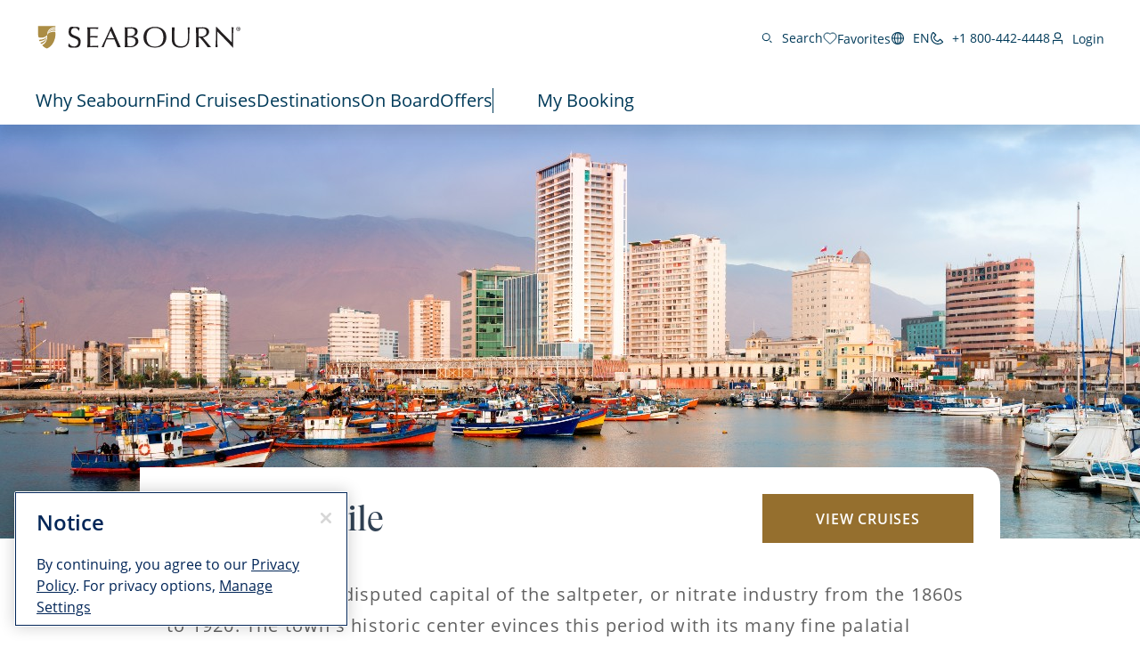

--- FILE ---
content_type: text/html;charset=utf-8
request_url: https://www.seabourn.com/en/us/cruise-destinations/south-america-antarctica-cruises/south-america-antarctica-ports/iquique-chile-iqq
body_size: 24473
content:

<!DOCTYPE HTML>
<html lang="en">

<head>
	<meta charset="UTF-8"/>
	
	
	
	<title>Cruises To Iquique, Chile</title>
	<meta name="description" content="Iquique was the undisputed capital of the saltpeter, or nitrate industry from the 1860s to 1920. The town&#39;s historic center evinces this period with its ma..."/>
	
	
	

	
	<script>
// akam-sw.js install script version 1.3.6
"serviceWorker"in navigator&&"find"in[]&&function(){var e=new Promise(function(e){"complete"===document.readyState||!1?e():(window.addEventListener("load",function(){e()}),setTimeout(function(){"complete"!==document.readyState&&e()},1e4))}),n=window.akamServiceWorkerInvoked,r="1.3.6";if(n)aka3pmLog("akam-setup already invoked");else{window.akamServiceWorkerInvoked=!0,window.aka3pmLog=function(){window.akamServiceWorkerDebug&&console.log.apply(console,arguments)};function o(e){(window.BOOMR_mq=window.BOOMR_mq||[]).push(["addVar",{"sm.sw.s":e,"sm.sw.v":r}])}var i="/akam-sw.js",a=new Map;navigator.serviceWorker.addEventListener("message",function(e){var n,r,o=e.data;if(o.isAka3pm)if(o.command){var i=(n=o.command,(r=a.get(n))&&r.length>0?r.shift():null);i&&i(e.data.response)}else if(o.commandToClient)switch(o.commandToClient){case"enableDebug":window.akamServiceWorkerDebug||(window.akamServiceWorkerDebug=!0,aka3pmLog("Setup script debug enabled via service worker message"),v());break;case"boomerangMQ":o.payload&&(window.BOOMR_mq=window.BOOMR_mq||[]).push(o.payload)}aka3pmLog("akam-sw message: "+JSON.stringify(e.data))});var t=function(e){return new Promise(function(n){var r,o;r=e.command,o=n,a.has(r)||a.set(r,[]),a.get(r).push(o),navigator.serviceWorker.controller&&(e.isAka3pm=!0,navigator.serviceWorker.controller.postMessage(e))})},c=function(e){return t({command:"navTiming",navTiming:e})},s=null,m={},d=function(){var e=i;return s&&(e+="?othersw="+encodeURIComponent(s)),function(e,n){return new Promise(function(r,i){aka3pmLog("Registering service worker with URL: "+e),navigator.serviceWorker.register(e,n).then(function(e){aka3pmLog("ServiceWorker registration successful with scope: ",e.scope),r(e),o(1)}).catch(function(e){aka3pmLog("ServiceWorker registration failed: ",e),o(0),i(e)})})}(e,m)},g=navigator.serviceWorker.__proto__.register;if(navigator.serviceWorker.__proto__.register=function(n,r){return n.includes(i)?g.call(this,n,r):(aka3pmLog("Overriding registration of service worker for: "+n),s=new URL(n,window.location.href),m=r,navigator.serviceWorker.controller?new Promise(function(n,r){var o=navigator.serviceWorker.controller.scriptURL;if(o.includes(i)){var a=encodeURIComponent(s);o.includes(a)?(aka3pmLog("Cancelling registration as we already integrate other SW: "+s),navigator.serviceWorker.getRegistration().then(function(e){n(e)})):e.then(function(){aka3pmLog("Unregistering existing 3pm service worker"),navigator.serviceWorker.getRegistration().then(function(e){e.unregister().then(function(){return d()}).then(function(e){n(e)}).catch(function(e){r(e)})})})}else aka3pmLog("Cancelling registration as we already have akam-sw.js installed"),navigator.serviceWorker.getRegistration().then(function(e){n(e)})}):g.call(this,n,r))},navigator.serviceWorker.controller){var u=navigator.serviceWorker.controller.scriptURL;u.includes("/akam-sw.js")||u.includes("/akam-sw-preprod.js")||u.includes("/threepm-sw.js")||(aka3pmLog("Detected existing service worker. Removing and re-adding inside akam-sw.js"),s=new URL(u,window.location.href),e.then(function(){navigator.serviceWorker.getRegistration().then(function(e){m={scope:e.scope},e.unregister(),d()})}))}else e.then(function(){window.akamServiceWorkerPreprod&&(i="/akam-sw-preprod.js"),d()});if(window.performance){var w=window.performance.timing,l=w.responseEnd-w.responseStart;c(l)}e.then(function(){t({command:"pageLoad"})});var k=!1;function v(){window.akamServiceWorkerDebug&&!k&&(k=!0,aka3pmLog("Initializing debug functions at window scope"),window.aka3pmInjectSwPolicy=function(e){return t({command:"updatePolicy",policy:e})},window.aka3pmDisableInjectedPolicy=function(){return t({command:"disableInjectedPolicy"})},window.aka3pmDeleteInjectedPolicy=function(){return t({command:"deleteInjectedPolicy"})},window.aka3pmGetStateAsync=function(){return t({command:"getState"})},window.aka3pmDumpState=function(){aka3pmGetStateAsync().then(function(e){aka3pmLog(JSON.stringify(e,null,"\t"))})},window.aka3pmInjectTiming=function(e){return c(e)},window.aka3pmUpdatePolicyFromNetwork=function(){return t({command:"pullPolicyFromNetwork"})})}v()}}();</script>
<script type="text/javascript" src="https://www.seabourn.com/static/92f33b7d12657b5bd732045e2db395c09522fae10356b2"  ></script><script defer="defer" type="text/javascript" src="https://rum.hlx.page/.rum/@adobe/helix-rum-js@%5E2/dist/micro.js" data-routing="env=prod,tier=publish,ams=Holland America Line N.V."></script>
<link rel="shortcut icon" type="image/x-icon" href="/content/dam/sbn/global/favicons/favicon.ico"/>
	<link rel="icon" type="image/png" href="/content/dam/sbn/global/favicons/favicon-32x32.png"/>
	<link rel="icon" type="image/png" href="/content/dam/sbn/global/favicons/favicon-16x16.png"/>
	<meta name="brand" content="sbn"/>
	<meta name="locale" content="en_US"/>
	<meta name="country" content="us"/>
	
	<link rel="canonical" href="https://www.seabourn.com/en/us/cruise-destinations/south-america-antarctica-cruises/south-america-antarctica-ports/iquique-chile-iqq"/>
	<meta name="twitter:card" content="Summary"/>
	<meta name="twitter:title" content="Iquique, Chile"/>
	
	<meta name="twitter:image" content="/content/dam/sbn/inventory-assets/destinations/south-america-antarctica/ports/Iquique-chile-iqq.jpg"/>
	<meta name="twitter:pageUrl" content="https://www.seabourn.com/en/us/cruise-destinations/south-america-antarctica-cruises/south-america-antarctica-ports/iquique-chile-iqq"/>
	<meta name="og:locale" content="en_US "/>
	<meta name="og:title" content="Iquique, Chile"/>
	
	<meta name="og:image" content="/content/dam/sbn/inventory-assets/destinations/south-america-antarctica/ports/Iquique-chile-iqq.jpg"/>
    <meta name="og:image:width" content="2560"/>
    <meta name="og:image:height" content="930"/>
    <meta name="og:image:alt" content="930"/>
    <meta name="og:site_name" content="Seabourn"/>
    <meta name="og:locale" content="en"/>
	<meta name="og:url" content="https://www.seabourn.com/en/us/cruise-destinations/south-america-antarctica-cruises/south-america-antarctica-ports/iquique-chile-iqq"/>
	
	<meta name="viewport" content="width=device-width, initial-scale=1"/>
    <meta name="robots" content="max-image-preview:large, follow, index"/>	
	
	
	
    <script src="https://cdn.cookielaw.org/scripttemplates/otSDKStub.js" data-document-language="true" type="text/javascript" charset="UTF-8" data-domain-script="1ec669c4-1746-4879-9ee1-10edc8005d7b" async></script>
    
	<script>
		//prehiding snippet for Adobe Target with asynchronous tags deployment
		;(function(win, doc, style, timeout) {
			var STYLE_ID = 'at-body-style';
			function getParent() {
				return doc.getElementsByTagName('head')[0];
			}
			function addStyle(parent, id, def) {
				if (!parent) {
					return;
				}
				var style = doc.createElement('style');
				style.id = id;
				style.innerHTML = def;
				parent.appendChild(style);
			}
			function removeStyle(parent, id) {
				if (!parent) {
					return;
				}
				var style = doc.getElementById(id);
				if (!style) {
					return;
				}
				parent.removeChild(style);
			}
			addStyle(getParent(), STYLE_ID, style);
			setTimeout(function() {
				removeStyle(getParent(), STYLE_ID);
			}, timeout);
		}(window, document, "", 3000));
	</script>

	<script>
		//snippet for new chat system
		(function (i, s, o, r, g, v, a, m) {
		g = v ? g + '?v=' + v : g; i['BrandEmbassy'] = r;
		i[r] = i[r] || function ()

		{ (i[r].q = i[r].q || []).push(arguments) }; i[r].l = +new Date();
		a = s.createElement(o); m = s.getElementsByTagName(o)[0]; a.async = 1;
		a.src = g + '?' + Math.round(Date.now() / 1000 / 3600); m.parentNode.insertBefore(a, m)
		}) (window, document, 'script', 'brandembassy', 'https://livechat-static-de-na1.niceincontact.com/4/chat.js');
		brandembassy('init', 3916, 'chat_a7a05379-1f04-4c0b-9a16-25c2d45b1e9b' );
		brandembassy('setWindowWidth', '325px');
		brandembassy('setWindowHeight', '650px');
		brandembassy('setCustomCss', '[data-selector="UPLOAD_ATTACHMENT_BUTTON"] {display:none !important;}')
		brandembassy("showTermsOfUse", "Legal, Privacy & Cookies", "externalLink", '');
		brandembassy('setCustomCss', `[data-selector="WIDGET"] { display: none !important; visibility:hidden !important; color: white !important;}`);
	</script>

	<script>
		//snippet for ownid integration
		((o,w,n,i,d)=>{o[i]=o[i]||(async(...a)=>((o[i].q=o[i].q||[]).push(a),{error:null,data:null})),
		(d=w.createElement("script")).src='https://cdn.ownid.com/sdk/'+n,d.async=1,w.head.appendChild(d)})
		(window,document,'84mcl3cbvyiau0','ownid');
		ownid('init', { language:'en' });
	</script>

	
	
	

	

	

	

	

	

	
	
    
	    <script src="https://assets.adobedtm.com/5a10ec9b8fa3/dd99582a8c4d/launch-1dc6c723a2e5.min.js" async></script>
    
	
		<link rel="alternate" href="https://www.seabourn.com/cruise-destinations/south-america-antarctica-cruises/south-america-antarctica-ports/iquique-chile-iqq" hreflang="x-default"/>
	 
		<link rel="alternate" href="https://www.seabourn.com/en/cruise-destinations/south-america-antarctica-cruises/south-america-antarctica-ports/iquique-chile-iqq" hreflang="en"/>
	 
		<link rel="alternate" href="https://www.seabourn.com/de/cruise-destinations/south-america-antarctica-cruises/south-america-antarctica-ports/iquique-chile-iqq" hreflang="de"/>
	 
		<link rel="alternate" href="https://www.seabourn.com/en/us/cruise-destinations/south-america-antarctica-cruises/south-america-antarctica-ports/iquique-chile-iqq" hreflang="en-us"/>
	 
		<link rel="alternate" href="https://www.seabourn.com/en/au/cruise-destinations/south-america-antarctica-cruises/south-america-antarctica-ports/iquique-chile-iqq" hreflang="en-au"/>
	 
		<link rel="alternate" href="https://www.seabourn.com/en/au/cruise-destinations/south-america-antarctica-cruises/south-america-antarctica-ports/iquique-chile-iqq" hreflang="en-nz"/>
	 
		<link rel="alternate" href="https://www.seabourn.com/en/au/cruise-destinations/south-america-antarctica-cruises/south-america-antarctica-ports/iquique-chile-iqq" hreflang="en-nf"/>
	 
		<link rel="alternate" href="https://www.seabourn.com/en/ca/cruise-destinations/south-america-antarctica-cruises/south-america-antarctica-ports/iquique-chile-iqq" hreflang="en-ca"/>
	 
		<link rel="alternate" href="https://www.seabourn.com/en/gb/cruise-destinations/south-america-antarctica-cruises/south-america-antarctica-ports/iquique-chile-iqq" hreflang="en-gb"/>
	 
		<link rel="alternate" href="https://www.seabourn.com/en/gb/cruise-destinations/south-america-antarctica-cruises/south-america-antarctica-ports/iquique-chile-iqq" hreflang="en-gi"/>
	 
		<link rel="alternate" href="https://www.seabourn.com/en/gb/cruise-destinations/south-america-antarctica-cruises/south-america-antarctica-ports/iquique-chile-iqq" hreflang="en-gg"/>
	 
		<link rel="alternate" href="https://www.seabourn.com/en/gb/cruise-destinations/south-america-antarctica-cruises/south-america-antarctica-ports/iquique-chile-iqq" hreflang="en-im"/>
	 
		<link rel="alternate" href="https://www.seabourn.com/en/gb/cruise-destinations/south-america-antarctica-cruises/south-america-antarctica-ports/iquique-chile-iqq" hreflang="en-je"/>
	 
		<link rel="alternate" href="https://www.seabourn.com/en/eu/cruise-destinations/south-america-antarctica-cruises/south-america-antarctica-ports/iquique-chile-iqq" hreflang="en-es"/>
	 
		<link rel="alternate" href="https://www.seabourn.com/en/eu/cruise-destinations/south-america-antarctica-cruises/south-america-antarctica-ports/iquique-chile-iqq" hreflang="en-nl"/>
	 
		<link rel="alternate" href="https://www.seabourn.com/en/eu/cruise-destinations/south-america-antarctica-cruises/south-america-antarctica-ports/iquique-chile-iqq" hreflang="en-gr"/>
	 
		<link rel="alternate" href="https://www.seabourn.com/en/eu/cruise-destinations/south-america-antarctica-cruises/south-america-antarctica-ports/iquique-chile-iqq" hreflang="en-de"/>
	 
		<link rel="alternate" href="https://www.seabourn.com/en/eu/cruise-destinations/south-america-antarctica-cruises/south-america-antarctica-ports/iquique-chile-iqq" hreflang="en-be"/>
	 
		<link rel="alternate" href="https://www.seabourn.com/en/eu/cruise-destinations/south-america-antarctica-cruises/south-america-antarctica-ports/iquique-chile-iqq" hreflang="en-at"/>
	 
		<link rel="alternate" href="https://www.seabourn.com/en/eu/cruise-destinations/south-america-antarctica-cruises/south-america-antarctica-ports/iquique-chile-iqq" hreflang="en-bg"/>
	 
		<link rel="alternate" href="https://www.seabourn.com/en/eu/cruise-destinations/south-america-antarctica-cruises/south-america-antarctica-ports/iquique-chile-iqq" hreflang="en-cz"/>
	 
		<link rel="alternate" href="https://www.seabourn.com/en/eu/cruise-destinations/south-america-antarctica-cruises/south-america-antarctica-ports/iquique-chile-iqq" hreflang="en-dk"/>
	 
		<link rel="alternate" href="https://www.seabourn.com/en/eu/cruise-destinations/south-america-antarctica-cruises/south-america-antarctica-ports/iquique-chile-iqq" hreflang="en-ee"/>
	 
		<link rel="alternate" href="https://www.seabourn.com/en/eu/cruise-destinations/south-america-antarctica-cruises/south-america-antarctica-ports/iquique-chile-iqq" hreflang="en-ie"/>
	 
		<link rel="alternate" href="https://www.seabourn.com/en/eu/cruise-destinations/south-america-antarctica-cruises/south-america-antarctica-ports/iquique-chile-iqq" hreflang="en-fr"/>
	 
		<link rel="alternate" href="https://www.seabourn.com/en/eu/cruise-destinations/south-america-antarctica-cruises/south-america-antarctica-ports/iquique-chile-iqq" hreflang="en-hr"/>
	 
		<link rel="alternate" href="https://www.seabourn.com/en/eu/cruise-destinations/south-america-antarctica-cruises/south-america-antarctica-ports/iquique-chile-iqq" hreflang="en-it"/>
	 
		<link rel="alternate" href="https://www.seabourn.com/en/eu/cruise-destinations/south-america-antarctica-cruises/south-america-antarctica-ports/iquique-chile-iqq" hreflang="en-cy"/>
	 
		<link rel="alternate" href="https://www.seabourn.com/en/eu/cruise-destinations/south-america-antarctica-cruises/south-america-antarctica-ports/iquique-chile-iqq" hreflang="en-lv"/>
	 
		<link rel="alternate" href="https://www.seabourn.com/en/eu/cruise-destinations/south-america-antarctica-cruises/south-america-antarctica-ports/iquique-chile-iqq" hreflang="en-lt"/>
	 
		<link rel="alternate" href="https://www.seabourn.com/en/eu/cruise-destinations/south-america-antarctica-cruises/south-america-antarctica-ports/iquique-chile-iqq" hreflang="en-lu"/>
	 
		<link rel="alternate" href="https://www.seabourn.com/en/eu/cruise-destinations/south-america-antarctica-cruises/south-america-antarctica-ports/iquique-chile-iqq" hreflang="en-hu"/>
	 
		<link rel="alternate" href="https://www.seabourn.com/en/eu/cruise-destinations/south-america-antarctica-cruises/south-america-antarctica-ports/iquique-chile-iqq" hreflang="en-mt"/>
	 
		<link rel="alternate" href="https://www.seabourn.com/en/eu/cruise-destinations/south-america-antarctica-cruises/south-america-antarctica-ports/iquique-chile-iqq" hreflang="en-pl"/>
	 
		<link rel="alternate" href="https://www.seabourn.com/en/eu/cruise-destinations/south-america-antarctica-cruises/south-america-antarctica-ports/iquique-chile-iqq" hreflang="en-pt"/>
	 
		<link rel="alternate" href="https://www.seabourn.com/en/eu/cruise-destinations/south-america-antarctica-cruises/south-america-antarctica-ports/iquique-chile-iqq" hreflang="en-ro"/>
	 
		<link rel="alternate" href="https://www.seabourn.com/en/eu/cruise-destinations/south-america-antarctica-cruises/south-america-antarctica-ports/iquique-chile-iqq" hreflang="en-si"/>
	 
		<link rel="alternate" href="https://www.seabourn.com/en/eu/cruise-destinations/south-america-antarctica-cruises/south-america-antarctica-ports/iquique-chile-iqq" hreflang="en-sk"/>
	 
		<link rel="alternate" href="https://www.seabourn.com/en/eu/cruise-destinations/south-america-antarctica-cruises/south-america-antarctica-ports/iquique-chile-iqq" hreflang="en-fi"/>
	 
		<link rel="alternate" href="https://www.seabourn.com/en/eu/cruise-destinations/south-america-antarctica-cruises/south-america-antarctica-ports/iquique-chile-iqq" hreflang="en-se"/>
	 
		<link rel="alternate" href="https://www.seabourn.com/de/eu/cruise-destinations/south-america-antarctica-cruises/south-america-antarctica-ports/iquique-chile-iqq" hreflang="de-de"/>
	 
		<link rel="alternate" href="https://www.seabourn.com/de/eu/cruise-destinations/south-america-antarctica-cruises/south-america-antarctica-ports/iquique-chile-iqq" hreflang="de-at"/>
	 	
	

	

    
    
        <link rel="preload" as="script" href="https://www.seabourn.com/static/92f33b7d12657b5bd732045e2db395c09522fae10356b2"/><link as="style" href="/etc.clientlibs/sbn/clientlibs/clientlib-dependencies.min.d41d8cd98f00b204e9800998ecf8427e.css" rel="preload" type="text/css">
<link as="style" href="/etc.clientlibs/carnival/clientlibs/clientlib-dependencies.min.d41d8cd98f00b204e9800998ecf8427e.css" rel="preload" type="text/css">
<link as="style" href="/etc.clientlibs/carnival/clientlibs/clientlib-base.min.aac65411f4a13bd689547de1c438f3c0.css" rel="preload" type="text/css">
<link as="style" href="/etc.clientlibs/carnival/clientlibs/clientlib-site.min.c87183d3a3b1a7b84a50d1f0e36802b3.css" rel="preload" type="text/css">
<link as="style" href="/etc.clientlibs/sbn/clientlibs/clientlib-site.min.4de553d41a374289bf2e0ca32e406e99.css" rel="preload" type="text/css">

    



<script>
    (function () {
        var domain = window.location.origin;
        var os = navigator.platform.toLowerCase();
        var fontHref = '';
        if (os.indexOf('mac') !== -1) {
            fontHref = domain + '/mac-fonts.css';
        } else if (os.indexOf('win') !== -1) {
            fontHref = domain + '/win-fonts.css';
        } else {
            fontHref = 'https://use.typekit.net/vnd1jbj.css';
        }
        if (fontHref) {
            var link = document.createElement('link');
            link.rel = 'preload';
            link.href = fontHref;
            link.as = 'style';
            link.crossOrigin = 'anonymous';
            link.onload = function () { this.rel = 'stylesheet'; };
            document.head.appendChild(link);
        }
    })();
</script>


    
    
<link rel="stylesheet" href="/etc.clientlibs/sbn/clientlibs/clientlib-dependencies.min.d41d8cd98f00b204e9800998ecf8427e.css" type="text/css">
<link rel="stylesheet" href="/etc.clientlibs/carnival/clientlibs/clientlib-dependencies.min.d41d8cd98f00b204e9800998ecf8427e.css" type="text/css">
<link rel="stylesheet" href="/etc.clientlibs/carnival/clientlibs/clientlib-base.min.aac65411f4a13bd689547de1c438f3c0.css" type="text/css">
<link rel="stylesheet" href="/etc.clientlibs/carnival/clientlibs/clientlib-site.min.c87183d3a3b1a7b84a50d1f0e36802b3.css" type="text/css">
<link rel="stylesheet" href="/etc.clientlibs/sbn/clientlibs/clientlib-site.min.4de553d41a374289bf2e0ca32e406e99.css" type="text/css">




	
    
    

    

    
    
    

	
	
	
	
	
	
	
	
    
        
    <!-- This file would be overwritten for other templates -->

    
	<script>
	var configs = {
		'urlPrefix': '',
		'urlPrepend' : '',
		'brand': 'sbn',
		'page': 'https://www.seabourn.com/en/us/cruise-destinations/south-america-antarctica-cruises/south-america-antarctica-ports/iquique-chile-iqq',
		'template': 'port-details-template',
		'pageName': 'sbn:en:cruise-destinations:south-america-antarctica-cruises:south-america-antarctica-ports:iquique-chile-iqq',
		'legalServiceUrl': '', 
		'promoServiceUrl': '', 
		'searchResultsUrl': 'https://www.seabourn.com/en/us/find-a-cruise', 
		'locale': 'en_US',
		'languageLocale': 'en',
		'countryCodes' : '',
		'taxCurrencyCodes' : '',
		'onboardCreditCurrencyCode' : "",
		'agencyId' : 'Agency Id',
		'agencyIdsMapping' : '', 
		'apikey' : '',
		'jsLibsPath': '',
		'disableAnalyticsCookieId': '',
		'disablePerfCookieId': '',
		'countryOverride': '',
		'loginCountryOverride':'',
		'enableOccupancy': '',
		'enableAudioDescription': '',
		'apiTimeOut': '',
		'currencyLocale': 'en_US',
		'allowedQueryParams': '',
		'accessibilitySeletedLabel': '',
		'topLoyaltyTiers': '',
        'currencySymbolPosition': '',
		'countriesWithCurrency' :{"US":{"currencyCode":"USD","currencySymbol":"$","priceFormat":"en_US"},"GLOBAL":{"currencyCode":"USD","currencySymbol":"$","priceFormat":"en_US"},"AD":{"currencyCode":"USD","currencySymbol":"$","priceFormat":"en_US"},"AE":{"currencyCode":"USD","currencySymbol":"$","priceFormat":"en_US"},"AF":{"currencyCode":"USD","currencySymbol":"$","priceFormat":"en_US"},"AG":{"currencyCode":"USD","currencySymbol":"$","priceFormat":"en_US"},"AI":{"currencyCode":"USD","currencySymbol":"$","priceFormat":"en_US"},"AL":{"currencyCode":"USD","currencySymbol":"$","priceFormat":"en_US"},"AM":{"currencyCode":"USD","currencySymbol":"$","priceFormat":"en_US"},"AN":{"currencyCode":"USD","currencySymbol":"$","priceFormat":"en_US"},"AO":{"currencyCode":"USD","currencySymbol":"$","priceFormat":"en_US"},"AR":{"currencyCode":"USD","currencySymbol":"$","priceFormat":"en_US"},"AS":{"currencyCode":"USD","currencySymbol":"$","priceFormat":"en_US"},"AW":{"currencyCode":"USD","currencySymbol":"$","priceFormat":"en_US"},"AZ":{"currencyCode":"USD","currencySymbol":"$","priceFormat":"en_US"},"BB":{"currencyCode":"USD","currencySymbol":"$","priceFormat":"en_US"},"BD":{"currencyCode":"USD","currencySymbol":"$","priceFormat":"en_US"},"BF":{"currencyCode":"USD","currencySymbol":"$","priceFormat":"en_US"},"BH":{"currencyCode":"USD","currencySymbol":"$","priceFormat":"en_US"},"BI":{"currencyCode":"USD","currencySymbol":"$","priceFormat":"en_US"},"BJ":{"currencyCode":"USD","currencySymbol":"$","priceFormat":"en_US"},"BM":{"currencyCode":"USD","currencySymbol":"$","priceFormat":"en_US"},"BN":{"currencyCode":"USD","currencySymbol":"$","priceFormat":"en_US"},"BO":{"currencyCode":"USD","currencySymbol":"$","priceFormat":"en_US"},"BR":{"currencyCode":"USD","currencySymbol":"$","priceFormat":"en_US"},"BS":{"currencyCode":"USD","currencySymbol":"$","priceFormat":"en_US"},"BT":{"currencyCode":"USD","currencySymbol":"$","priceFormat":"en_US"},"BW":{"currencyCode":"USD","currencySymbol":"$","priceFormat":"en_US"},"BY":{"currencyCode":"USD","currencySymbol":"$","priceFormat":"en_US"},"BZ":{"currencyCode":"USD","currencySymbol":"$","priceFormat":"en_US"},"CC":{"currencyCode":"USD","currencySymbol":"$","priceFormat":"en_US"},"CD":{"currencyCode":"USD","currencySymbol":"$","priceFormat":"en_US"},"CF":{"currencyCode":"USD","currencySymbol":"$","priceFormat":"en_US"},"CG":{"currencyCode":"USD","currencySymbol":"$","priceFormat":"en_US"},"CI":{"currencyCode":"USD","currencySymbol":"$","priceFormat":"en_US"},"CK":{"currencyCode":"USD","currencySymbol":"$","priceFormat":"en_US"},"CL":{"currencyCode":"USD","currencySymbol":"$","priceFormat":"en_US"},"CM":{"currencyCode":"USD","currencySymbol":"$","priceFormat":"en_US"},"CN":{"currencyCode":"USD","currencySymbol":"$","priceFormat":"en_US"},"CO":{"currencyCode":"USD","currencySymbol":"$","priceFormat":"en_US"},"CR":{"currencyCode":"USD","currencySymbol":"$","priceFormat":"en_US"},"CU":{"currencyCode":"USD","currencySymbol":"$","priceFormat":"en_US"},"CV":{"currencyCode":"USD","currencySymbol":"$","priceFormat":"en_US"},"CX":{"currencyCode":"USD","currencySymbol":"$","priceFormat":"en_US"},"DJ":{"currencyCode":"USD","currencySymbol":"$","priceFormat":"en_US"},"DM":{"currencyCode":"USD","currencySymbol":"$","priceFormat":"en_US"},"DO":{"currencyCode":"USD","currencySymbol":"$","priceFormat":"en_US"},"DZ":{"currencyCode":"USD","currencySymbol":"$","priceFormat":"en_US"},"EC":{"currencyCode":"USD","currencySymbol":"$","priceFormat":"en_US"},"EG":{"currencyCode":"USD","currencySymbol":"$","priceFormat":"en_US"},"EH":{"currencyCode":"USD","currencySymbol":"$","priceFormat":"en_US"},"ER":{"currencyCode":"USD","currencySymbol":"$","priceFormat":"en_US"},"ET":{"currencyCode":"USD","currencySymbol":"$","priceFormat":"en_US"},"FJ":{"currencyCode":"USD","currencySymbol":"$","priceFormat":"en_US"},"FK":{"currencyCode":"USD","currencySymbol":"$","priceFormat":"en_US"},"FM":{"currencyCode":"USD","currencySymbol":"$","priceFormat":"en_US"},"FO":{"currencyCode":"USD","currencySymbol":"$","priceFormat":"en_US"},"GA":{"currencyCode":"USD","currencySymbol":"$","priceFormat":"en_US"},"GD":{"currencyCode":"USD","currencySymbol":"$","priceFormat":"en_US"},"GE":{"currencyCode":"USD","currencySymbol":"$","priceFormat":"en_US"},"GH":{"currencyCode":"USD","currencySymbol":"$","priceFormat":"en_US"},"GM":{"currencyCode":"USD","currencySymbol":"$","priceFormat":"en_US"},"GN":{"currencyCode":"USD","currencySymbol":"$","priceFormat":"en_US"},"GP":{"currencyCode":"USD","currencySymbol":"$","priceFormat":"en_US"},"GQ":{"currencyCode":"USD","currencySymbol":"$","priceFormat":"en_US"},"GS":{"currencyCode":"USD","currencySymbol":"$","priceFormat":"en_US"},"GT":{"currencyCode":"USD","currencySymbol":"$","priceFormat":"en_US"},"GU":{"currencyCode":"USD","currencySymbol":"$","priceFormat":"en_US"},"GW":{"currencyCode":"USD","currencySymbol":"$","priceFormat":"en_US"},"GY":{"currencyCode":"USD","currencySymbol":"$","priceFormat":"en_US"},"HK":{"currencyCode":"USD","currencySymbol":"$","priceFormat":"en_US"},"HM":{"currencyCode":"USD","currencySymbol":"$","priceFormat":"en_US"},"HN":{"currencyCode":"USD","currencySymbol":"$","priceFormat":"en_US"},"HT":{"currencyCode":"USD","currencySymbol":"$","priceFormat":"en_US"},"ID":{"currencyCode":"USD","currencySymbol":"$","priceFormat":"en_US"},"IL":{"currencyCode":"USD","currencySymbol":"$","priceFormat":"en_US"},"IN":{"currencyCode":"USD","currencySymbol":"$","priceFormat":"en_US"},"IO":{"currencyCode":"USD","currencySymbol":"$","priceFormat":"en_US"},"IQ":{"currencyCode":"USD","currencySymbol":"$","priceFormat":"en_US"},"IR":{"currencyCode":"USD","currencySymbol":"$","priceFormat":"en_US"},"JM":{"currencyCode":"USD","currencySymbol":"$","priceFormat":"en_US"},"JO":{"currencyCode":"USD","currencySymbol":"$","priceFormat":"en_US"},"JP":{"currencyCode":"USD","currencySymbol":"$","priceFormat":"en_US"},"KE":{"currencyCode":"USD","currencySymbol":"$","priceFormat":"en_US"},"KG":{"currencyCode":"USD","currencySymbol":"$","priceFormat":"en_US"},"KH":{"currencyCode":"USD","currencySymbol":"$","priceFormat":"en_US"},"KI":{"currencyCode":"USD","currencySymbol":"$","priceFormat":"en_US"},"KM":{"currencyCode":"USD","currencySymbol":"$","priceFormat":"en_US"},"KN":{"currencyCode":"USD","currencySymbol":"$","priceFormat":"en_US"},"KP":{"currencyCode":"USD","currencySymbol":"$","priceFormat":"en_US"},"KR":{"currencyCode":"USD","currencySymbol":"$","priceFormat":"en_US"},"KW":{"currencyCode":"USD","currencySymbol":"$","priceFormat":"en_US"},"KY":{"currencyCode":"USD","currencySymbol":"$","priceFormat":"en_US"},"KZ":{"currencyCode":"USD","currencySymbol":"$","priceFormat":"en_US"},"LA":{"currencyCode":"USD","currencySymbol":"$","priceFormat":"en_US"},"LB":{"currencyCode":"USD","currencySymbol":"$","priceFormat":"en_US"},"LC":{"currencyCode":"USD","currencySymbol":"$","priceFormat":"en_US"},"LK":{"currencyCode":"USD","currencySymbol":"$","priceFormat":"en_US"},"LR":{"currencyCode":"USD","currencySymbol":"$","priceFormat":"en_US"},"LS":{"currencyCode":"USD","currencySymbol":"$","priceFormat":"en_US"},"LY":{"currencyCode":"USD","currencySymbol":"$","priceFormat":"en_US"},"MA":{"currencyCode":"USD","currencySymbol":"$","priceFormat":"en_US"},"MD":{"currencyCode":"USD","currencySymbol":"$","priceFormat":"en_US"},"MG":{"currencyCode":"USD","currencySymbol":"$","priceFormat":"en_US"},"MH":{"currencyCode":"USD","currencySymbol":"$","priceFormat":"en_US"},"ML":{"currencyCode":"USD","currencySymbol":"$","priceFormat":"en_US"},"MM":{"currencyCode":"USD","currencySymbol":"$","priceFormat":"en_US"},"MN":{"currencyCode":"USD","currencySymbol":"$","priceFormat":"en_US"},"MO":{"currencyCode":"USD","currencySymbol":"$","priceFormat":"en_US"},"MP":{"currencyCode":"USD","currencySymbol":"$","priceFormat":"en_US"},"MQ":{"currencyCode":"USD","currencySymbol":"$","priceFormat":"en_US"},"MR":{"currencyCode":"USD","currencySymbol":"$","priceFormat":"en_US"},"MS":{"currencyCode":"USD","currencySymbol":"$","priceFormat":"en_US"},"MU":{"currencyCode":"USD","currencySymbol":"$","priceFormat":"en_US"},"MV":{"currencyCode":"USD","currencySymbol":"$","priceFormat":"en_US"},"MW":{"currencyCode":"USD","currencySymbol":"$","priceFormat":"en_US"},"MX":{"currencyCode":"USD","currencySymbol":"$","priceFormat":"en_US"},"MY":{"currencyCode":"USD","currencySymbol":"$","priceFormat":"en_US"},"MZ":{"currencyCode":"USD","currencySymbol":"$","priceFormat":"en_US"},"NA":{"currencyCode":"USD","currencySymbol":"$","priceFormat":"en_US"},"NC":{"currencyCode":"USD","currencySymbol":"$","priceFormat":"en_US"},"NE":{"currencyCode":"USD","currencySymbol":"$","priceFormat":"en_US"},"NG":{"currencyCode":"USD","currencySymbol":"$","priceFormat":"en_US"},"NI":{"currencyCode":"USD","currencySymbol":"$","priceFormat":"en_US"},"NP":{"currencyCode":"USD","currencySymbol":"$","priceFormat":"en_US"},"NR":{"currencyCode":"USD","currencySymbol":"$","priceFormat":"en_US"},"NU":{"currencyCode":"USD","currencySymbol":"$","priceFormat":"en_US"},"OM":{"currencyCode":"USD","currencySymbol":"$","priceFormat":"en_US"},"PA":{"currencyCode":"USD","currencySymbol":"$","priceFormat":"en_US"},"PE":{"currencyCode":"USD","currencySymbol":"$","priceFormat":"en_US"},"PF":{"currencyCode":"USD","currencySymbol":"$","priceFormat":"en_US"},"PH":{"currencyCode":"USD","currencySymbol":"$","priceFormat":"en_US"},"PK":{"currencyCode":"USD","currencySymbol":"$","priceFormat":"en_US"},"PM":{"currencyCode":"USD","currencySymbol":"$","priceFormat":"en_US"},"PN":{"currencyCode":"USD","currencySymbol":"$","priceFormat":"en_US"},"PR":{"currencyCode":"USD","currencySymbol":"$","priceFormat":"en_US"},"PS":{"currencyCode":"USD","currencySymbol":"$","priceFormat":"en_US"},"PW":{"currencyCode":"USD","currencySymbol":"$","priceFormat":"en_US"},"PY":{"currencyCode":"USD","currencySymbol":"$","priceFormat":"en_US"},"QA":{"currencyCode":"USD","currencySymbol":"$","priceFormat":"en_US"},"RE":{"currencyCode":"USD","currencySymbol":"$","priceFormat":"en_US"},"RU":{"currencyCode":"USD","currencySymbol":"$","priceFormat":"en_US"},"RW":{"currencyCode":"USD","currencySymbol":"$","priceFormat":"en_US"},"SA":{"currencyCode":"USD","currencySymbol":"$","priceFormat":"en_US"},"SB":{"currencyCode":"USD","currencySymbol":"$","priceFormat":"en_US"},"SC":{"currencyCode":"USD","currencySymbol":"$","priceFormat":"en_US"},"SD":{"currencyCode":"USD","currencySymbol":"$","priceFormat":"en_US"},"SG":{"currencyCode":"USD","currencySymbol":"$","priceFormat":"en_US"},"SH":{"currencyCode":"USD","currencySymbol":"$","priceFormat":"en_US"},"SJ":{"currencyCode":"USD","currencySymbol":"$","priceFormat":"en_US"},"SL":{"currencyCode":"USD","currencySymbol":"$","priceFormat":"en_US"},"SM":{"currencyCode":"USD","currencySymbol":"$","priceFormat":"en_US"},"SN":{"currencyCode":"USD","currencySymbol":"$","priceFormat":"en_US"},"SO":{"currencyCode":"USD","currencySymbol":"$","priceFormat":"en_US"},"SR":{"currencyCode":"USD","currencySymbol":"$","priceFormat":"en_US"},"ST":{"currencyCode":"USD","currencySymbol":"$","priceFormat":"en_US"},"SV":{"currencyCode":"USD","currencySymbol":"$","priceFormat":"en_US"},"SY":{"currencyCode":"USD","currencySymbol":"$","priceFormat":"en_US"},"SZ":{"currencyCode":"USD","currencySymbol":"$","priceFormat":"en_US"},"TC":{"currencyCode":"USD","currencySymbol":"$","priceFormat":"en_US"},"TD":{"currencyCode":"USD","currencySymbol":"$","priceFormat":"en_US"},"TG":{"currencyCode":"USD","currencySymbol":"$","priceFormat":"en_US"},"TH":{"currencyCode":"USD","currencySymbol":"$","priceFormat":"en_US"},"TJ":{"currencyCode":"USD","currencySymbol":"$","priceFormat":"en_US"},"TK":{"currencyCode":"USD","currencySymbol":"$","priceFormat":"en_US"},"TL":{"currencyCode":"USD","currencySymbol":"$","priceFormat":"en_US"},"TM":{"currencyCode":"USD","currencySymbol":"$","priceFormat":"en_US"},"TN":{"currencyCode":"USD","currencySymbol":"$","priceFormat":"en_US"},"TO":{"currencyCode":"USD","currencySymbol":"$","priceFormat":"en_US"},"TT":{"currencyCode":"USD","currencySymbol":"$","priceFormat":"en_US"},"TV":{"currencyCode":"USD","currencySymbol":"$","priceFormat":"en_US"},"TW":{"currencyCode":"USD","currencySymbol":"$","priceFormat":"en_US"},"TZ":{"currencyCode":"USD","currencySymbol":"$","priceFormat":"en_US"},"UA":{"currencyCode":"USD","currencySymbol":"$","priceFormat":"en_US"},"UG":{"currencyCode":"USD","currencySymbol":"$","priceFormat":"en_US"},"UM":{"currencyCode":"USD","currencySymbol":"$","priceFormat":"en_US"},"UY":{"currencyCode":"USD","currencySymbol":"$","priceFormat":"en_US"},"UZ":{"currencyCode":"USD","currencySymbol":"$","priceFormat":"en_US"},"VA":{"currencyCode":"USD","currencySymbol":"$","priceFormat":"en_US"},"VC":{"currencyCode":"USD","currencySymbol":"$","priceFormat":"en_US"},"VE":{"currencyCode":"USD","currencySymbol":"$","priceFormat":"en_US"},"VG":{"currencyCode":"USD","currencySymbol":"$","priceFormat":"en_US"},"VI":{"currencyCode":"USD","currencySymbol":"$","priceFormat":"en_US"},"VN":{"currencyCode":"USD","currencySymbol":"$","priceFormat":"en_US"},"VU":{"currencyCode":"USD","currencySymbol":"$","priceFormat":"en_US"},"WF":{"currencyCode":"USD","currencySymbol":"$","priceFormat":"en_US"},"WS":{"currencyCode":"USD","currencySymbol":"$","priceFormat":"en_US"},"YE":{"currencyCode":"USD","currencySymbol":"$","priceFormat":"en_US"},"YT":{"currencyCode":"USD","currencySymbol":"$","priceFormat":"en_US"},"ZA":{"currencyCode":"USD","currencySymbol":"$","priceFormat":"en_US"},"ZM":{"currencyCode":"USD","currencySymbol":"$","priceFormat":"en_US"},"ZW":{"currencyCode":"USD","currencySymbol":"$","priceFormat":"en_US"},"AU":{"currencyCode":"AUD","currencySymbol":"AU$","priceFormat":"en_US"},"NF":{"currencyCode":"AUD","currencySymbol":"AU$","priceFormat":"en_US"},"NZ":{"currencyCode":"AUD","currencySymbol":"AU$","priceFormat":"en_US"},"CA":{"currencyCode":"CAD","currencySymbol":"CA$","priceFormat":"en_US"},"GB":{"currencyCode":"GBP","currencySymbol":"£","priceFormat":"en_US"},"GG":{"currencyCode":"GBP","currencySymbol":"£","priceFormat":"en_US"},"GI":{"currencyCode":"GBP","currencySymbol":"£","priceFormat":"en_US"},"IM":{"currencyCode":"GBP","currencySymbol":"£","priceFormat":"en_US"},"JE":{"currencyCode":"GBP","currencySymbol":"£","priceFormat":"en_US"},"AT":{"currencyCode":"EUR","currencySymbol":"€","priceFormat":"en_US"},"BA":{"currencyCode":"EUR","currencySymbol":"€","priceFormat":"en_US"},"BE":{"currencyCode":"EUR","currencySymbol":"€","priceFormat":"en_US"},"BG":{"currencyCode":"EUR","currencySymbol":"€","priceFormat":"en_US"},"CH":{"currencyCode":"EUR","currencySymbol":"€","priceFormat":"en_US"},"CY":{"currencyCode":"EUR","currencySymbol":"€","priceFormat":"en_US"},"CZ":{"currencyCode":"EUR","currencySymbol":"€","priceFormat":"en_US"},"DE":{"currencyCode":"EUR","currencySymbol":"€","priceFormat":"en_US"},"DK":{"currencyCode":"EUR","currencySymbol":"€","priceFormat":"en_US"},"EE":{"currencyCode":"EUR","currencySymbol":"€","priceFormat":"en_US"},"ES":{"currencyCode":"EUR","currencySymbol":"€","priceFormat":"en_US"},"FI":{"currencyCode":"EUR","currencySymbol":"€","priceFormat":"en_US"},"FR":{"currencyCode":"EUR","currencySymbol":"€","priceFormat":"en_US"},"GF":{"currencyCode":"EUR","currencySymbol":"€","priceFormat":"en_US"},"GL":{"currencyCode":"EUR","currencySymbol":"€","priceFormat":"en_US"},"GR":{"currencyCode":"EUR","currencySymbol":"€","priceFormat":"en_US"},"HR":{"currencyCode":"EUR","currencySymbol":"€","priceFormat":"en_US"},"HU":{"currencyCode":"EUR","currencySymbol":"€","priceFormat":"en_US"},"IE":{"currencyCode":"EUR","currencySymbol":"€","priceFormat":"en_US"},"IS":{"currencyCode":"EUR","currencySymbol":"€","priceFormat":"en_US"},"IT":{"currencyCode":"EUR","currencySymbol":"€","priceFormat":"en_US"},"LI":{"currencyCode":"EUR","currencySymbol":"€","priceFormat":"en_US"},"LT":{"currencyCode":"EUR","currencySymbol":"€","priceFormat":"en_US"},"LU":{"currencyCode":"EUR","currencySymbol":"€","priceFormat":"en_US"},"LV":{"currencyCode":"EUR","currencySymbol":"€","priceFormat":"en_US"},"MC":{"currencyCode":"EUR","currencySymbol":"€","priceFormat":"en_US"},"ME":{"currencyCode":"EUR","currencySymbol":"€","priceFormat":"en_US"},"MK":{"currencyCode":"EUR","currencySymbol":"€","priceFormat":"en_US"},"MT":{"currencyCode":"EUR","currencySymbol":"€","priceFormat":"en_US"},"NL":{"currencyCode":"EUR","currencySymbol":"€","priceFormat":"en_US"},"NO":{"currencyCode":"EUR","currencySymbol":"€","priceFormat":"en_US"},"PL":{"currencyCode":"EUR","currencySymbol":"€","priceFormat":"en_US"},"PT":{"currencyCode":"EUR","currencySymbol":"€","priceFormat":"en_US"},"RO":{"currencyCode":"EUR","currencySymbol":"€","priceFormat":"en_US"},"RS":{"currencyCode":"EUR","currencySymbol":"€","priceFormat":"en_US"},"SE":{"currencyCode":"EUR","currencySymbol":"€","priceFormat":"en_US"},"SI":{"currencyCode":"EUR","currencySymbol":"€","priceFormat":"en_US"},"SK":{"currencyCode":"EUR","currencySymbol":"€","priceFormat":"en_US"},"TR":{"currencyCode":"EUR","currencySymbol":"€","priceFormat":"en_US"},"EU":{"currencyCode":"EURO","currencySymbol":"","priceFormat":"en_US"}},
		'isDealPage': '',
		'dealCode': '',
        'loginPageURL' : 'https://www.seabourn.com/en/us/my-account/log-in/sso-log-in?login=myacc',
		'enableTransparentHeader' : '',
        'localEnableHeaderVariation' : '',
		'roomRelease':'',
		'useAPIErrorMessage': '',
		'useBookingVariation': '',
		'enableFusionSessionAPI' : '',
		'fusionSessionUrl' : '',
        'currencyMap':{"AUD":"AU$","CAD":"CA$","USD":"$","GBP":"£","EUR":"€","EURO":""},
        'country' : 'US',
		'fareType': 'RESTRICTED',
		'logoutApi':'/api/sso/v1/logout',
		'refreshTokenApi':'/api/sso/v1/refresh',
		'cruiseId':'',
		'itineraryId':'',
		'oauth2Api':'/oauth2/token',
		'favoritesApi':'/api/v2/mariner/updatefavorite',
		'bookingFlowErrorPage':'https://www.seabourn.com/en/us/error/bookingflow-error-page',
		'exp360' : {"Seabourn Sojourn":[{"hash":"","roomType":"Penthouse Suite","roomId":""},{"hash":"","roomType":"Owners Suite and Above","roomId":""},{"hash":"","roomType":"Ocean View Suite","roomId":""},{"hash":"","roomType":"Veranda Suite","roomId":""},{"hash":"","roomType":"penthouse-suite-guarantee","roomId":"SJ_PH_PG"},{"hash":"","roomType":"penthouse-spa-suite","roomId":"SJ_PH_PS"},{"hash":"","roomType":"penthouse-suite","roomId":"SJ_PH_PH"},{"hash":"","roomType":"wintergarden-suite","roomId":"SJ_OW_WG"},{"hash":"","roomType":"grand-wintergardensuite","roomId":"SJ_OW_GR"},{"hash":"","roomType":"signature-suite","roomId":"SJ_OW_SS"},{"hash":"","roomType":"owners-suite-o1-","roomId":"SJ_OW_O1"},{"hash":"","roomType":"owners-suite-o2-","roomId":"SJ_OW_O2"},{"hash":"","roomType":"ocean-view-suitea1","roomId":"SJ_OV_A1"},{"hash":"","roomType":"ocean-view-suitea","roomId":"SJ_OV_A"},{"hash":"","roomType":"ocean-view-suiteos","roomId":"SJ_OV_OS"},{"hash":"","roomType":"veranda-suite-v1","roomId":"SJ_VS_V1"},{"hash":"","roomType":"veranda-suite-v2","roomId":"SJ_VS_V2"},{"hash":"","roomType":"veranda-suite-ob","roomId":"SJ_VS_OB"},{"hash":"","roomType":"veranda-suite-v3","roomId":"SJ_VS_V3"},{"hash":"","roomType":"veranda-suite-v4","roomId":"SJ_VS_V4"}],"Seabourn Encore":[{"hash":"","roomType":"Penthouse Suite","roomId":""},{"hash":"","roomType":"Penthouse Spa Suite","roomId":""},{"hash":"","roomType":"Veranda Suite","roomId":""},{"hash":"","roomType":"Owner's Suite and Above","roomId":""},{"hash":"","roomType":"penthouse-suite-guarantee","roomId":"SE_PH_PG"},{"hash":"","roomType":"penthouse-suite","roomId":"SE_PH_PH"},{"hash":"","roomType":"penthouse-spa-suite","roomId":"SE_PS_PS"},{"hash":"","roomType":"veranda-suite-v1","roomId":"SE_VS_V1"},{"hash":"","roomType":"veranda-suite-v2","roomId":"SE_VS_V2"},{"hash":"","roomType":"veranda-suite-ob","roomId":"SE_VS_OB"},{"hash":"","roomType":"veranda-suite-v3","roomId":"SE_VS_V3"},{"hash":"","roomType":"veranda-suite-v4","roomId":"SE_VS_V4"},{"hash":"","roomType":"wintergarden-suite","roomId":"SE_OW_WG"},{"hash":"","roomType":"owner-s-suite-o2","roomId":"SE_OW_O2"},{"hash":"","roomType":"grand-wintergardensuite","roomId":"SE_OW_GR"},{"hash":"","roomType":"signature-suite","roomId":"SE_OW_SS"},{"hash":"","roomType":"owner-s-suite-o1","roomId":"SE_OW_O1"}],"Seabourn Quest":[{"hash":"","roomType":"Ocean View","roomId":""},{"hash":"","roomType":"Owners Suite and Above","roomId":""},{"hash":"","roomType":"Penthouse Suite","roomId":""},{"hash":"","roomType":"Veranda Suite","roomId":""},{"hash":"","roomType":"ocean-view-suitea1","roomId":"SQ_OV_A1"},{"hash":"","roomType":"ocean-view-suitea","roomId":"SQ_OV_A"},{"hash":"","roomType":"ocean-view-suiteos","roomId":"SQ_OV_OS"},{"hash":"","roomType":"wintergarden-suite","roomId":"SQ_OW_WG"},{"hash":"","roomType":"grand-wintergardensuite","roomId":"SQ_OW_GR"},{"hash":"","roomType":"signature-suite","roomId":"SQ_OW_SS"},{"hash":"","roomType":"owners-suite-o1-","roomId":"SQ_OW_O1"},{"hash":"","roomType":"owners-suite-o2-","roomId":"SQ_OW_O2"},{"hash":"","roomType":"penthouse-suite-guarantee","roomId":"SQ_PH_PG"},{"hash":"","roomType":"penthouse-spa-suite","roomId":"SQ_PH_PS"},{"hash":"","roomType":"penthouse-suite","roomId":"SQ_PH_PH"},{"hash":"","roomType":"veranda-suite-v1","roomId":"SQ_VS_V1"},{"hash":"","roomType":"veranda-suite-v2","roomId":"SQ_VS_V2"},{"hash":"","roomType":"veranda-suite-ob","roomId":"SQ_VS_OB"},{"hash":"","roomType":"veranda-suite-v3","roomId":"SQ_VS_V3"},{"hash":"","roomType":"veranda-suite-v4","roomId":"SQ_VS_V4"}],"Seabourn Ovation":[{"hash":"","roomType":"Veranda Suite","roomId":""},{"hash":"","roomType":"Penthouse Suite","roomId":""},{"hash":"","roomType":"Owners Suite and Above","roomId":""},{"hash":"","roomType":"Penthouse Spa Suite","roomId":""},{"hash":"","roomType":"wintergarden-suite","roomId":"SV_OW_WG"},{"hash":"","roomType":"signature-suite","roomId":"SV_OW_SS"},{"hash":"","roomType":"owners-suite-o1-","roomId":"SV_OW_O1"},{"hash":"","roomType":"veranda-suite-v1","roomId":"SV_VS_V1"},{"hash":"","roomType":"veranda-suite-v2","roomId":"SV_VS_V2"},{"hash":"","roomType":"veranda-suite-ob","roomId":"SV_VS_OB"},{"hash":"","roomType":"veranda-suite-v3","roomId":"SV_VS_V3"},{"hash":"","roomType":"veranda-suite-v4","roomId":"SV_VS_V4"},{"hash":"","roomType":"penthouse-suite-guarantee","roomId":"SV_PH_PG"},{"hash":"","roomType":"penthouse-suite","roomId":"SV_PH_PH"},{"hash":"","roomType":"grand-wintergardensuite","roomId":"SV_OW_GR"},{"hash":"","roomType":"owners-suite-o2-","roomId":"SV_OW_O2"},{"hash":"","roomType":"penthouse-spa-suite","roomId":"SV_PS_PS"}],"Seabourn Pursuit":[{"hash":"","roomType":"Veranda Suite","roomId":""},{"hash":"","roomType":"Penthouse Suite","roomId":""},{"hash":"","roomType":"Panorama Penthouse Suite","roomId":""},{"hash":"","roomType":"Owners Suite And Above","roomId":""},{"hash":"","roomType":"veranda-suite-v1","roomId":"PS_VS_V1"},{"hash":"","roomType":"veranda-suite-v2","roomId":"PS_VS_V2"},{"hash":"","roomType":"veranda-suite-ob","roomId":"PS_VS_OB"},{"hash":"","roomType":"veranda-suite-v3","roomId":"PS_VS_V3"},{"hash":"","roomType":"veranda-suite-v4","roomId":"PS_VS_V4"},{"hash":"","roomType":"penthouse-suite-guarantee","roomId":"PS_PH_PG"},{"hash":"","roomType":"penthouse-suite","roomId":"PS_PH_PH"},{"hash":"","roomType":"panorama-penthousesuite","roomId":"PS_PA_PA"},{"hash":"","roomType":"wintergarden-suite","roomId":"PS_OW_WG"},{"hash":"","roomType":"grand-wintergardensuite","roomId":"PS_OW_GR"},{"hash":"","roomType":"signature-suite","roomId":"PS_OW_SS"},{"hash":"","roomType":"owners-suite","roomId":"PS_OW_OW"}],"Seabourn Venture":[{"hash":"","roomType":"Owners Suite And Above","roomId":""},{"hash":"","roomType":"Veranda Suite","roomId":""},{"hash":"","roomType":"Penthouse Suite","roomId":""},{"hash":"","roomType":"Panorama Penthouse Suite","roomId":""},{"hash":"","roomType":"grand-wintergardensuite","roomId":"VN_OW_GR"},{"hash":"","roomType":"signature-suite","roomId":"VN_OW_SS"},{"hash":"","roomType":"owners-suite","roomId":"VN_OW_OW"},{"hash":"","roomType":"veranda-suite-v1","roomId":"VN_VS_V1"},{"hash":"","roomType":"veranda-suite-v2","roomId":"VN_VS_V2"},{"hash":"","roomType":"veranda-suite-ob","roomId":"VN_VS_OB"},{"hash":"","roomType":"veranda-suite-v3","roomId":"VN_VS_V3"},{"hash":"","roomType":"veranda-suite-v4","roomId":"VN_VS_V4"},{"hash":"","roomType":"penthouse-suite-guarantee","roomId":"VN_PH_PG"},{"hash":"","roomType":"penthouse-suite","roomId":"VN_PH_PH"},{"hash":"","roomType":"panorama-penthousesuite","roomId":"VN_PA_PA"},{"hash":"","roomType":"wintergarden-suite","roomId":"VN_OW_WG"}]},
		'pageType':'home',
		'destination':'Alaska',
		'isAuthorMode':'false',
		'roomRelease':'/api/v2/cruise/{cruise_id}/room/select',
		'errorWhiteListedApis':'/api/v2/mariner/leadgen,/api/v2/travel/airfare,/api/sso/v1/login,/api/sso/v1/primaryItem,/cruise-ecommerce/brand/hal/v1/cruise/creditbank/fcc,/api/v2/mariner/me,/cruise-ecommerce/brand/hal/v1/cruise/updateBooking,/api/signals,/search/hal-trending-queries,/search/haltypeahead,/search/halcruisesearch,/oauth2/token,/search/halrecentlyviewed,/api/v2/mariner/details,/api/v2/mariner/upcomingbookings,/search/sbncruisesearch,/search/sbnrecentlyviewed,/search/sbnglobalsearch,/search/sbntypeahead,/search/sbn-trending-queries,/bin/carnival/loyaltystatus,/cruise-ecommerce/brand/sbn/v1/cruise/creditbank/fcc,/cruise-ecommerce/brand/sbn/v1/cruise/updateBooking,/api/v2/price/cruise/{cruiseid},/api/v2/price/itinerary/{itinerary},/bin/carnival/countrytags,/bin/carnival/shipDeckAndsectiondetails,/data/display/0.2alpha/product/summary,/data/batch.json,/api/v2/price/cruise/{cruiseid}/room/search,/api/v2/price/cruise/{cruiseid}/room/select,/api/v2/mariner/createlead,/api/oop/directupload,/api/oop/formpost,/bin/ratecode_badge.{brand}.{country}.{locale}.ratecode.json,/bin/ratecode_badge.{brand}.{country}.{locale}.badgecode.json,/bin/carnival/ssvCodes.{brand}.{country}.{locale}.json,/bin/carnival/fareCodes.{brand}.{country}.{locale}.json,/api/v2/travel/airport/country,/api/pricing/specialservice/v1/{cruiseid},/api/v2/cruise/getmid,/bin/carnival/itineraryInfo,/api/v2/mariner/campaigns',
		'itineraryDefaultImage':'/content/dam/sbn/default-maps/no-map-mobile-1x.jpg',
        'itineraryDefaultImageAltText':'',
    	'shorexDefaultImage':'/content/dam/sbn/inventory-assets/excursions/default_images/SBN_3160x1149_shorex-hero_default_022125.jpg',
        'shorexDefaultImageAltText':'',
        'itineraryDefaultImages':{"mobile":{"1x":"/content/dam/sbn/default-maps/no-map-mobile-1x.jpg","2x":"/content/dam/sbn/default-maps/no-map-mobile-2x.jpg"},"tablet":{"1x":"/content/dam/sbn/default-maps/no-map-tablet-1x.jpg","2x":"/content/dam/sbn/default-maps/no-map-tablet-2x.jpg"}},
        'countryRegionMap':{"US":"en/us","CA":"en/ca","GB":"en/gb","GI":"en/gb","GG":"en/gb","IM":"en/gb","JE":"en/gb","DE":"de/eu","AT":"de/eu","CH":"de/eu","AU":"en/au","NZ":"en/au","NF":"en/au","BA":"en/eu","BE":"en/eu","BG":"en/eu","CY":"en/eu","CZ":"en/eu","DK":"en/eu","EE":"en/eu","ES":"en/eu","FI":"en/eu","FR":"en/eu","GF":"en/eu","GL":"en/eu","GR":"en/eu","HR":"en/eu","HU":"en/eu","IE":"en/eu","IS":"en/eu","IT":"en/eu","LI":"en/eu","LT":"en/eu","LU":"en/eu","LV":"en/eu","MC":"en/eu","ME":"en/eu","MK":"en/eu","MT":"en/eu","NL":"en/eu","NO":"en/eu","PL":"en/eu","PT":"en/eu","RO":"en/eu","RS":"en/eu","SE":"en/eu","SI":"en/eu","SK":"en/eu","TR":"en/eu"},
		'enableCXChat':'true',
		'chatBotTitle':'We re here to assist you...',
		'enableChatBot':'false',
		'chatbotPageCheck':'false',
		'isCaTaxEnabled':true,
		'isNewDealSectionCdpEnabled':true,
		'isSocialProofingEnabled':false,
		'isGuestInformationEnabled':false,
		'isPriceDisplayLogicFeatureEnabled':false,
		'isOwnIdEnabled':true,
		'ownIdIdentifier':'84mcl3cbvyiau0',
		'isHTLEnabledForHomepageHero':true,
		'isCasinoAmenityEnabled':false,
        'casinoPromoJsonPath': '',
        'isTogglePriceDisplay':false,
		'isRequestWaitlistEnabled':true,
		'isBestPriceGuaranteeEnabled':false,
		'exclusionDeals':{},
		'isRedeemableSailedDaysBarEnabled':true,
		'bestCampaignPriceApiUrl':'/api/pricing/v1/cruises',
		'featuredToggle':{"isRefundTabEnabled":true,"ru_enabledRoomsPage":true,"isNewSummaryPageVariationEnabled":false,"isCampaignPricingEnabled":true,"isNewLoyaltyProgramEnabled":true},
		'featureToggles':{
			'isAuthorMode':'false',
			'enableCXChat':'true',
			'enableChatBot':'false',
			'isCaTaxEnabled':true,
			'isNewDealSectionCdpEnabled':true,
			'isSocialProofingEnabled':false,
			'isGuestInformationEnabled':false,
			'isPriceDisplayLogicFeatureEnabled':false,
			'isOwnIdEnabled':true,
			'isHTLEnabledForHomepageHero':true,
			'isCasinoAmenityEnabled':false,
			'isTogglePriceDisplay':false,
			'isRequestWaitlistEnabled':true,
			'isNewCreditCardStorageEnabled':true,
			'isToggleBarclaysCardDisplay':false,
			'isBestPriceGuaranteeEnabled':false,
			'isRedeemableSailedDaysBarEnabled':true,
		},
		'miscFeatures':{
			'storedCreditDisabled':''
		}
	};
	if (window.configs && window.configs.miscFeatures) {
		window.configs.miscFeatures.storedCreditDisabled = window.configs.miscFeatures.storedCreditDisabled ? 
			window.configs.miscFeatures.storedCreditDisabled.split(',').map(function(currency) { return currency.trim(); }) : [];
	}
	document.cookie = "languageCode=en_US; path=/"
</script>

<script>(window.BOOMR_mq=window.BOOMR_mq||[]).push(["addVar",{"rua.upush":"false","rua.cpush":"true","rua.upre":"false","rua.cpre":"true","rua.uprl":"false","rua.cprl":"false","rua.cprf":"false","rua.trans":"SJ-506a2e6c-b191-4402-b314-386d2d3f354a","rua.cook":"false","rua.ims":"false","rua.ufprl":"false","rua.cfprl":"false","rua.isuxp":"false","rua.texp":"norulematch","rua.ceh":"false","rua.ueh":"false","rua.ieh.st":"0"}]);</script>
                              <script>!function(a){var e="https://s.go-mpulse.net/boomerang/",t="addEventListener";if("False"=="True")a.BOOMR_config=a.BOOMR_config||{},a.BOOMR_config.PageParams=a.BOOMR_config.PageParams||{},a.BOOMR_config.PageParams.pci=!0,e="https://s2.go-mpulse.net/boomerang/";if(window.BOOMR_API_key="UC5DW-SJEK2-8ZDKX-UUC44-37KP5",function(){function n(e){a.BOOMR_onload=e&&e.timeStamp||(new Date).getTime()}if(!a.BOOMR||!a.BOOMR.version&&!a.BOOMR.snippetExecuted){a.BOOMR=a.BOOMR||{},a.BOOMR.snippetExecuted=!0;var i,_,o,r=document.createElement("iframe");if(a[t])a[t]("load",n,!1);else if(a.attachEvent)a.attachEvent("onload",n);r.src="javascript:void(0)",r.title="",r.role="presentation",(r.frameElement||r).style.cssText="width:0;height:0;border:0;display:none;",o=document.getElementsByTagName("script")[0],o.parentNode.insertBefore(r,o);try{_=r.contentWindow.document}catch(O){i=document.domain,r.src="javascript:var d=document.open();d.domain='"+i+"';void(0);",_=r.contentWindow.document}_.open()._l=function(){var a=this.createElement("script");if(i)this.domain=i;a.id="boomr-if-as",a.src=e+"UC5DW-SJEK2-8ZDKX-UUC44-37KP5",BOOMR_lstart=(new Date).getTime(),this.body.appendChild(a)},_.write("<bo"+'dy onload="document._l();">'),_.close()}}(),"".length>0)if(a&&"performance"in a&&a.performance&&"function"==typeof a.performance.setResourceTimingBufferSize)a.performance.setResourceTimingBufferSize();!function(){if(BOOMR=a.BOOMR||{},BOOMR.plugins=BOOMR.plugins||{},!BOOMR.plugins.AK){var e="true"=="true"?1:0,t="",n="clpnhfixezhs42lvcmeq-f-49d51770f-clientnsv4-s.akamaihd.net",i="false"=="true"?2:1,_={"ak.v":"39","ak.cp":"739694","ak.ai":parseInt("219008",10),"ak.ol":"0","ak.cr":8,"ak.ipv":4,"ak.proto":"h2","ak.rid":"f85bbe","ak.r":45721,"ak.a2":e,"ak.m":"x","ak.n":"essl","ak.bpcip":"18.222.211.0","ak.cport":53380,"ak.gh":"23.33.25.10","ak.quicv":"","ak.tlsv":"tls1.3","ak.0rtt":"","ak.0rtt.ed":"","ak.csrc":"-","ak.acc":"","ak.t":"1769280265","ak.ak":"hOBiQwZUYzCg5VSAfCLimQ==SwPAX1saG4ovEeqBy0bERB7WyoeNsOx9mWob5UFjsUXSVTlHK9A9si5au/VxBoNJyB6P9e4HCDsnw5ODEptEfRIl25GPiTMS9gv1S9cjqcYSZxTtqVc2d0CfG44uJnUKOf3bZnVTS0c1OmhDthEAVmMrR4rV19YnYGuR36wLHKkv2+nT7bUdAWoh39oj1vbDP17kN/uQCixFiMD3dgAiK84OzFEOZqKYH5oKFZ/4p9YT1iw4vejr3N7f5scPPWH2K4pSDjwzhM0HWxqCAmO0KiSy3C+93sM1Zm33WXnAcguyxOxqkDozyE7c62hSoNqQ3glTkgGEyI5G7RIO3XhUE1zKKXTPBL7LXhsFXliWFwiPNwglH2G1kFvZGGMuBahiMKuXggFagCsrjEMQQgShgxRaha1xYtmZfv8ApPwHyxc=","ak.pv":"435","ak.dpoabenc":"","ak.tf":i};if(""!==t)_["ak.ruds"]=t;var o={i:!1,av:function(e){var t="http.initiator";if(e&&(!e[t]||"spa_hard"===e[t]))_["ak.feo"]=void 0!==a.aFeoApplied?1:0,BOOMR.addVar(_)},rv:function(){var a=["ak.bpcip","ak.cport","ak.cr","ak.csrc","ak.gh","ak.ipv","ak.m","ak.n","ak.ol","ak.proto","ak.quicv","ak.tlsv","ak.0rtt","ak.0rtt.ed","ak.r","ak.acc","ak.t","ak.tf"];BOOMR.removeVar(a)}};BOOMR.plugins.AK={akVars:_,akDNSPreFetchDomain:n,init:function(){if(!o.i){var a=BOOMR.subscribe;a("before_beacon",o.av,null,null),a("onbeacon",o.rv,null,null),o.i=!0}return this},is_complete:function(){return!0}}}}()}(window);</script><script type="text/javascript" async src="https://cdn.quantummetric.com/qscripts/quantum-hollandamerica.js" crossorigin="anonymous"></script></head>


<body class="port-details-page page basicpage " id="port-details-page-91cbf58cc5">
	
	
	
		




		



		
<div class="root container responsivegrid">

    
    <div id="container-120f4119fb" class="cmp-container">
        


<div class="aem-Grid aem-Grid--12 aem-Grid--default--12 ">
    
    <div class="experiencefragment aem-GridColumn aem-GridColumn--default--12"><div id="experiencefragment-ae4c12ff30" class="cmp-experiencefragment cmp-experiencefragment--header">


    
    <div id="container-4a23d6c98f" class="cmp-container">
        


<div class="aem-Grid aem-Grid--12 aem-Grid--default--12 ">
    
    <div class="list cmp-list--horizontal aem-GridColumn aem-GridColumn--default--12">



   <script>
      if(window.configs) {    
      	window.configs.redirectUrl= JSON.parse("{\x22myAccountId\x22:{\x22booking\x22:\x22https:\/\/www.seabourn.com\/en\/us\/plan\u002Da\u002Dcruise\/post\u002Dbooking\/my\u002Dreservations?currentTab=1\x22,\x22postLogin\x22:\x22https:\/\/www.seabourn.com\/en\/us\/plan\u002Da\u002Dcruise\/post\u002Dbooking\/my\u002Daccount\x22,\x22preLogin\x22:\x22https:\/\/www.seabourn.com\/en\/us\/my\u002Daccount\/log\u002Din\/sso\u002Dlog\u002Din?login=myacc\x22},\x22manageMyBookingId\x22:{\x22booking\x22:\x22https:\/\/www.seabourn.com\/en\/us\/my\u002Daccount\/log\u002Din\/noBooking\x22,\x22postLogin\x22:\x22\/sf\/home\x22,\x22preLogin\x22:\x22https:\/\/www.seabourn.com\/en\/us\/my\u002Daccount\/log\u002Din\/sso\u002Dlog\u002Din?login=sf\x22},\x22makePaymentId\x22:{\x22booking\x22:\x22https:\/\/www.seabourn.com\/en\/us\/my\u002Daccount\/log\u002Din\/noBooking\x22,\x22postLogin\x22:\x22https:\/\/www.seabourn.com\/en\/us\/my\u002Daccount\/make\u002Da\u002Dpayment\x22,\x22preLogin\x22:\x22https:\/\/www.seabourn.com\/en\/us\/my\u002Daccount\/log\u002Din\/sso\u002Dlog\u002Din?login=map\x22},\x22checkInId\x22:{\x22booking\x22:\x22https:\/\/www.seabourn.com\/en\/us\/my\u002Daccount\/log\u002Din\/noBooking\x22,\x22postLogin\x22:\x22\/checkin\x22,\x22preLogin\x22:\x22https:\/\/www.seabourn.com\/en\/us\/my\u002Daccount\/log\u002Din\/sso\u002Dlog\u002Din?login=olci\x22},\x22bookShoreExcursionId\x22:{\x22booking\x22:\x22https:\/\/www.seabourn.com\/en\/us\/my\u002Daccount\/log\u002Din\/noBooking\x22,\x22postLogin\x22:\x22\/sf\/excursions\x22,\x22preLogin\x22:\x22https:\/\/www.seabourn.com\/en\/us\/my\u002Daccount\/log\u002Din\/sso\u002Dlog\u002Din?login=sf\x26type=excursions\x22}}")
      }
   </script>
   


</div>
<div class="globalheader2023 aem-GridColumn aem-GridColumn--default--12">



    <div class="cmp-global-header__nav-overlay"></div>
    <header class="cmp-global-header" data-component="global-header-new" data-component-styles="{&#34;backgroundColor&#34;:&#34;rgb(255,255,255)&#34;}" data-merchandising-styles='[{&#34;whySeabourn&#34;:{&#34;bgGradientColor1&#34;:&#34;#003A59 13.66%&#34;,&#34;bgGradientColor2&#34;:&#34;rgba(0,58,89,0.3) 53.44%&#34;,&#34;bgGradientColor3&#34;:&#34;rgba(0,58,89,0) 80.78%&#34;,&#34;bgGradientAngle&#34;:&#34;top to bottom&#34;,&#34;textColor&#34;:&#34;#ffffff&#34;},&#34;findACruise&#34;:{&#34;bgGradientColor1&#34;:&#34;#003A59 13.66%&#34;,&#34;bgGradientColor2&#34;:&#34;rgba(0,58,89,0.3) 53.44%&#34;,&#34;bgGradientColor3&#34;:&#34;rgba(0,58,89,0) 80.78%&#34;,&#34;bgGradientAngle&#34;:&#34;top to bottom&#34;,&#34;textColor&#34;:&#34;#ffffff&#34;},&#34;destinations&#34;:{&#34;bgGradientColor1&#34;:&#34;rgba(17,17,17,0.4) 13.66%&#34;,&#34;bgGradientColor2&#34;:&#34;rgba(17,17,17,0.4) 53.44%&#34;,&#34;bgGradientColor3&#34;:&#34;rgba(0,58,89,0) 80.78%&#34;,&#34;bgGradientAngle&#34;:&#34;top to bottom&#34;,&#34;textColor&#34;:&#34;#ffffff&#34;},&#34;onBoard&#34;:{&#34;bgGradientColor1&#34;:&#34;rgba(0,0,0,0.3) 13.66%&#34;,&#34;bgGradientColor2&#34;:&#34;rgba(0,0,0,0.1) 53.44%&#34;,&#34;bgGradientColor3&#34;:&#34;rgba(0,0,0,0) 80.78%&#34;,&#34;bgGradientAngle&#34;:&#34;top to bottom&#34;,&#34;textColor&#34;:&#34;#ffffff&#34;},&#34;specialOffers&#34;:{&#34;bgGradientColor1&#34;:&#34;#003a59 13.66%&#34;,&#34;bgGradientColor2&#34;:&#34;rgba(0,58,89,0.35) 53.44%&#34;,&#34;bgGradientColor3&#34;:&#34;rgba(0,58,89,0) 80.78%&#34;,&#34;bgGradientAngle&#34;:&#34;bottom to top&#34;,&#34;textColor&#34;:&#34;#ffffff&#34;},&#34;bookedguests&#34;:{&#34;bgGradientColor1&#34;:&#34;#003A59 13.66%&#34;,&#34;bgGradientColor2&#34;:&#34;rgba(0,58,89,0.3) 53.44%&#34;,&#34;bgGradientColor3&#34;:&#34;rgba(0,58,89,0) 80.78%&#34;,&#34;bgGradientAngle&#34;:&#34;bottom to top&#34;,&#34;textColor&#34;:&#34;#ffffff&#34;}}]' data-label-list='{&#34;selectedLabel&#34;:&#34;&#34;,&#34;notSelectedLabel&#34;:&#34;&#34;,&#34;languageSelected&#34;:&#34;&#34;}' data-header-variation="false">
        <div class="cmp-container-width">
            <a class="skip-to-content-link" aria-label="Skip to main content" data-automation-id="iquique-chile-iqq-skip-to-content" href="#main-content">Skip to main content</a>
            <div class="cmp-global-header__top-row">
                <button class="cmp-global-header__hamburger" aria-expanded="false" data-automation-id="iquique-chile-iqq-hamburger" aria-label="Menu">
                    <span class="cmp-global-header__hamburger-bar"></span>
                    <span class="cmp-global-header__hamburger-bar"></span>
                    <span class="cmp-global-header__hamburger-bar"></span>
                </button>
                <div class="cmp-global-header__logo">
                    <a href="https://www.seabourn.com/en/us" role="button" class="cmp-global-header__logo-link" aria-label="Seabourn Logo" data-automation-id="iquique-chile-iqq-Logo" target="_self">
                        <picture>
                            <source srcset="/content/dam/sbn/logo/logo-sbn.svg" media="(min-width: 1025px)"/>
                            <source srcset="/content/dam/sbn/logo/logo-sbn.svg" media="(min-width: 768px)"/>
                            <source srcset="/content/dam/sbn/logo/logo-sbn.svg" media="(min-width: 0px)"/>
                            <img fetchpriority="high" src="/content/dam/sbn/logo/logo-sbn.svg" class="cmp-image__image cmp-global-header__logo-img" alt/>
                        </picture>
                    </a>
                </div>
                <a href="tel:+1%20800-442-4448" role="button" target="_self" class="cmp-global-header__phone-icon" aria-label="Phone" data-automation-id="iquique-chile-iqq-Chat"></a>

<div class="cmp-global-header__top-link">
    <ul class="cmp-global-header__nav-top-row">
        <li class="cmp-global-header__navigation-items-top-row">
            <a href="https://www.seabourn.com/en/us/global-search" class="cmp-global-header__menu-link search-icon" data-automation-id="iquique-chile-iqq-Search" target="_self">Search</a>
        </li>
        
    <li class="cmp-global-header__navigation-items-top-row">
        <div class="cmp-list__item cmp-favorites-component" data-component="favorites-component" data-name="favourites">
            

            <a class="cmp-list__item-link favourites" href="/content/sbn/us/en/favorites" target="_self" aria-label="Favorites" role="link" data-linktext="header:saved" data-automation-id="iquique-chile-iqq-FavouriteComponent" style="text-decoration: none; color: #003a59; display: inline-flex; gap: 8px;">
                <svg class="sbn-brand-icon" width="16" height="14" viewBox="0 0 16 14" fill="none" xmlns="http://www.w3.org/2000/svg">
                    <path d="M8.00311 13C7.74281 13 7.49252 12.9 7.29229 12.71L2.14633 7.88C0.614553 6.18 0.624565 3.69 2.13632 2.18C3.64807 0.67 6.2611 0.61 7.83292 2.18L8.00311 2.34L8.18332 2.17C8.93419 1.42 9.94537 1 11.0166 1C12.0878 1 13.099 1.42 13.8599 2.18C15.3717 3.69 15.3817 6.18 13.8799 7.85L8.69391 12.72C8.50369 12.91 8.2534 13 8.00311 13Z" stroke="#003A59"/>
                </svg>
                <span class="cmp-list__item-title">Favorites</span>
            </a>

            <style>
                .cmp-list__item-link.favourites:hover,
                .cmp-list__item-link.favourites:hover .cmp-list__item-title,
                .cmp-list__item-link.favourites:hover .hal-brand-icon,
                .cmp-list__item-link.favourites:hover .sbn-brand-icon {
                    text-decoration: underline;
                }
            </style>

        </div>
    </li>

        <li class="cmp-global-header__navigation-items-top-row language-dropdown">
            
                <a href="javascript:void(0);" aria-haspopup="true" aria-expanded="false" role="button" class="cmp-global-header__menu-link  language-icon cmp-global-header__selected-value" data-automation-id="iquique-chile-iqq-Language" aria-atomic="true">en</a>
                <div aria-hidden="true" class="cmp-global-header__dropdown cmp-global-header__custom-radio-list">
                    <ul class="cmp-global-header__dropdown-menu">
                        
                            <li><a href="https://www.seabourn.com/en/us" role="button" data-value="en" data-automation-id="iquique-chile-iqq-en" class="selected">English</a></li>
                        
                    </ul>
                </div>
            
        </li>
        
        <li class="cmp-global-header__navigation-items-top-row chat-dropdown">
            <a href="javascript:void(0);" aria-haspopup="true" aria-expanded="false" role="button" class="cmp-global-header__menu-link chat-icon" data-automation-id="iquique-chile-iqq-Chat">+1 800-442-4448</a>
            <div aria-hidden="true" class="cmp-global-header__dropdown overlay">
                <ul class="cmp-global-header__dropdown-menu popup">
                    <li class="cmp-global-header__phone-number">
                        <a href="tel:+1%20800-442-4448" class="phone-number" data-automation-id="iquique-chile-iqq-Phone-Number">+1 800-442-4448</a>
                    </li>
                    
                    
                </ul>
            </div>
        </li>
        <li class="cmp-global-header__navigation-items-top-row login-section">
            <a href="/en/us/my-account/log-in/sso-log-in?login=myacc" class="cmp-global-header__menu-link login-icon" data-automation-id="iquique-chile-iqq-Login" target="_self">Login</a>
            
        </li>
        <li class="cmp-global-header__navigation-items-top-row account-dropdown">
            <div class="cmp-global-header__login-widget-account">
                <a href="javascript:void(0);" role="button" aria-label="My Account" class="cmp-global-header__menu-link dropdown dropdown-toggle" aria-haspopup="true" aria-expanded="false" data-automation-id="iquique-chile-iqq-navigation-myAccount-dropdown">
                    My Account
                </a>
                <div class="cmp-global-header__dropdown-menu" aria-hidden="true">
                    <div class="cmp-global-header__login-widget-dropdown-wrapper">
                        <div class="cmp-global-header__login-widget-account-details">
                            <div class="cmp-global-header__intial loyalty-image"><span></span></div>
                            <div>
                                <span class="cmp-global-header__login-widget-account-name">Hello </span>
                                <span class="cmp-global-header__login-widget-account-credits">Credits </span>
                            </div>
                        </div>
                        <a href="/content/sbn/us/en/plan-a-cruise/post-booking/my-account" class="cmp-global-header__login-widget-account-myaccount" role="button" aria-label="My Account" data-automation-id="iquique-chile-iqq-myAccount-link" target="_self">
                            <span>My Account </span>
                        </a>
                        
                        <a href="javascript:void(0);" class="cmp-global-header__login-widget-account-logout cmp-header-login-widget-account__logout" role="button" aria-label="Log out" data-automation-id="iquique-chile-iqq-logoutButton"> <span>
                                        Log out
                                    </span>
                        </a>
                    </div>
                </div>
            </div>
        </li>
    </ul>
</div>
</div>
<nav class="cmp-global-header__nav" aria-label="primary">
    <div class="cmp-global-header__nav--container">
        <div class="cmp-global-header__nav-header">
            <button class="cmp-global-header__nav-close" aria-label="Close main menu" data-automation-id="iquique-chile-iqq-close"></button>
        </div>

        <ul class="cmp-global-header__nav-content">




    
    
    <li class="cmp-global-header__navitem">
	<a href="#" class="cmp-global-header__navlink" role="button" aria-haspopup="true" data-id="whySeabourn" aria-expanded="false" data-automation-id="iquique-chile-iqq-whySeabourn">Why Seabourn</a>
	<div class="cmp-global-header__nav-drawer" aria-hidden="true">
		<div class="cmp-global-header__nav-drawer-container">
			<div class="cmp-global-header__nav-drawer-header">
				<button class="cmp-global-header__nav-back" aria-label="Back to Menu" data-automation-id="iquique-chile-iqq-back-to-main-menu">
					<span class="cmp-global-header__nav-back-icon"></span>
					<span class="cmp-global-header__nav-back-text">Back to Menu</span>
				</button>
				<button class="cmp-global-header__nav-close" aria-label="Close menu" data-automation-id="iquique-chile-iqq-close-menu"></button>
			</div>
			<div class="cmp-global-header__nav-title" aria-label="Why Seabourn">Why Seabourn</div>
			
			<div class="cmp-global-header__nav-drawer-links">
				<div class="cmp-global-header__nav-drawer-links-top">				
					<div class="cmp-global-header__nav-drawer-links-col">					
						
						<div class="cmp-global-header__nav-drawer-links-items">
							<div class="cmp-global-header__nav-drawer-links-heading">The Seabourn Difference</div>
							<ul aria-label="The Seabourn Difference">
							
								<li><a href="https://www.seabourn.com/en/us/seabourn-difference" data-automation-id="iquique-chile-iqq-col-one-nav-item-0" class="cmp-nav-item-before-login-show" target="_self">The Seabourn Difference</a></li>
								
							
								<li><a href="https://www.seabourn.com/en/us/cruise-destinations/expedition#expedition" data-automation-id="iquique-chile-iqq-col-one-nav-item-1" class="cmp-nav-item-before-login-show" target="_self">The Seabourn Expedition Difference</a></li>
								
							
							</ul>
						</div>
						
						<div class="cmp-global-header__nav-drawer-links-items">
							<div class="cmp-global-header__nav-drawer-links-heading">Our Company</div>
							<ul aria-label="Our Company">
							
								<li><a href="https://www.seabourn.com/en/us/about/our-company" data-automation-id="iquique-chile-iqq-col-one-nav-item-0" class="cmp-nav-item-before-login-show" target="_self">Our Company</a></li>
								
							
								<li><a href="https://www.seabourn.com/en/us/partnerships" data-automation-id="iquique-chile-iqq-col-one-nav-item-1" class="cmp-nav-item-before-login-show" target="_self">Seabourn Partnerships</a></li>
								
							
								<li><a href="https://www.seabourn.com/en/us/about/our-company/laurels" data-automation-id="iquique-chile-iqq-col-one-nav-item-2" class="cmp-nav-item-before-login-show" target="_self">Awards</a></li>
								
							
								<li><a href="https://www.seabourn.com/en/us/about/careers" data-automation-id="iquique-chile-iqq-col-one-nav-item-3" class="cmp-nav-item-before-login-show" target="_self">Careers</a></li>
								
							
							</ul>
						</div>
						
					</div>				 
					<div class="cmp-global-header__nav-drawer-links-col">
						
						<div class="cmp-global-header__nav-drawer-links-items">
							<div class="cmp-global-header__nav-drawer-links-heading">Our Ships</div>
							<ul aria-label="Our Ships">
								
								<li><a href="https://www.seabourn.com/en/us/cruise-ships" data-automation-id="iquique-chile-iqq-col-two-nav-item-0" target="_self">Our Ships</a></li>
								
								<li><a href="https://www.seabourn.com/en/us/cruise-ships/ship-deckplans" data-automation-id="iquique-chile-iqq-col-two-nav-item-1" target="_self">Deckplans</a></li>
								
								<li><a href="https://www.seabourn.com/en/us/onboard-experiences/suites" data-automation-id="iquique-chile-iqq-col-two-nav-item-2" target="_self">Suites</a></li>
								
								<li><a href="https://www.seabourn.com/en/us/onboard-experiences/service" data-automation-id="iquique-chile-iqq-col-two-nav-item-3" target="_self">Service</a></li>
								
							</ul>
						</div>
						
						<div class="cmp-global-header__nav-drawer-links-items">
							<div class="cmp-global-header__nav-drawer-links-heading">News &amp; Media</div>
							<ul aria-label="News &amp; Media">
								
								<li><a href="https://www.seabourn.com/en/us/news" data-automation-id="iquique-chile-iqq-col-two-nav-item-0" target="_self">News &amp; Advisories</a></li>
								
								<li><a href="https://www.seabourn.com/en/us/video-gallery" data-automation-id="iquique-chile-iqq-col-two-nav-item-1" target="_self">Video Gallery</a></li>
								
								<li><a href="https://www.seabourn.com/en/us/experience/voyage-tracker" data-automation-id="iquique-chile-iqq-col-two-nav-item-2" target="_self">Voyage Tracker</a></li>
								
							</ul>
						</div>
						
					</div>					 
									
				</div>
				
				<div class="cmp-global-header__nav-drawer-links-bottom">
					<div class="cmp-global-header__nav-drawer-pcc-text">Need advice? Talk with a <a href="https://www.seabourn.com/en/us/pcc" data-automation-id="iquique-chile-iqq-personal-cruise-consultant" target="_self">Personal Cruise Consultant.</a></div>
				</div>
			</div>
			<div class="cmp-global-header__nav-drawer-promo">
				<div class="cmp-global-header__promo-image">
					<div class="cmp-global-header__promo-image-col">
						
							<div class="image cmp-image--fluid">
								
    <div data-cmp-is="image" data-cmp-lazythreshold="0" data-cmp-src="/content/experience-fragments/sbn/us/en/global_header_and_fo/header/master/_jcr_content/root/globalheader2023_cop/nav-container/globalnav_copy/image.coreimg.100{.width}.jpeg/1766002420625/sbn-drawer-capetocape-121825.jpeg" data-cmp-widths="128,256,512,1024,1280,1440,1760,2048" data-asset="/content/dam/sbn/marketing-assets/drawers/SBN_drawer_CapeToCape_121825.jpg" data-asset-id="48e371ed-e776-44c3-9ab1-0ff98cef755c" id="globalnav-91ccec11dc" class="cmp-image cmp-global-header__promo-image-col__img" itemscope itemtype="http://schema.org/ImageObject">
        
           
            <noscript data-cmp-hook-image="noscript">
                
                <img src="/content/experience-fragments/sbn/us/en/global_header_and_fo/header/master/_jcr_content/root/globalheader2023_cop/nav-container/globalnav_copy/image.coreimg.jpeg/1766002420625/sbn-drawer-capetocape-121825.jpeg" class="cmp-image__image  cmp-global-header__promo-image-col__img" itemprop="contentUrl" data-cmp-hook-image="image" alt/>
                
            </noscript>
        
            
               
       
        
        
        
    </div>

							</div>
						
					</div>
					<div class="cmp-global-header__promo-content cmp-global-header__promo-content--top">
						<div class="cmp-global-header__promo-content--text">
							Seabourn’s 2028 World Cruise Now Open for Booking
						</div>
						<div class="cmp-button-radius cmp-button-radius--bg-white">
							<a href="https://www.seabourn.com/en/us/plan-a-cruise/cape-to-cape-world-cruise" role="button" class="cmp-btn primary" aria-label="LEARN MORE" data-automation-id="iquique-chile-iqq-view-cruisetours" data-component="button-component" target="_self">
								<span class="cmp-button-radius__text">LEARN MORE</span>
							</a>
						</div>
					</div>
				</div>
			</div>
		</div>
	</div>

    
</li>


    
    
    <li class="cmp-global-header__navitem">
	<a href="#" class="cmp-global-header__navlink" role="button" aria-haspopup="true" data-id="findACruise" aria-expanded="false" data-automation-id="iquique-chile-iqq-findACruise">Find Cruises</a>
	<div class="cmp-global-header__nav-drawer" aria-hidden="true">
		<div class="cmp-global-header__nav-drawer-container">
			<div class="cmp-global-header__nav-drawer-header">
				<button class="cmp-global-header__nav-back" aria-label="Back to main menu" data-automation-id="iquique-chile-iqq-back-to-main-menu">
					<span class="cmp-global-header__nav-back-icon"></span>
					<span class="cmp-global-header__nav-back-text">Back to main menu</span>
				</button>
				<button class="cmp-global-header__nav-close" aria-label="Close menu" data-automation-id="iquique-chile-iqq-close-menu"></button>
			</div>
			<div class="cmp-global-header__nav-title" aria-label="Find Cruises">Find Cruises</div>
			
			<div class="cmp-global-header__nav-drawer-links">
				<div class="cmp-global-header__nav-drawer-links-top">				
					<div class="cmp-global-header__nav-drawer-links-col">					
						
						<div class="cmp-global-header__nav-drawer-links-items">
							<div class="cmp-global-header__nav-drawer-links-heading">Find a Cruise</div>
							<ul aria-label="Find a Cruise">
							
								<li><a href="https://www.seabourn.com/en/us/find-a-cruise" data-automation-id="iquique-chile-iqq-col-one-nav-item-0" class="cmp-nav-item-before-login-show" target="_self">Find a Cruise</a></li>
								
							
							</ul>
						</div>
						
						<div class="cmp-global-header__nav-drawer-links-items">
							<div class="cmp-global-header__nav-drawer-links-heading">All Destinations</div>
							<ul aria-label="All Destinations">
							
								<li><a href="https://www.seabourn.com/en/us/cruise-destinations" data-automation-id="iquique-chile-iqq-col-one-nav-item-0" class="cmp-nav-item-before-login-show" target="_self">All Destinations</a></li>
								
							
								<li><a href="https://www.seabourn.com/en/us/cruise-destinations/expedition-destinations" data-automation-id="iquique-chile-iqq-col-one-nav-item-1" class="cmp-nav-item-before-login-show" target="_self">Expedition Destinations</a></li>
								
							
							</ul>
						</div>
						
					</div>				 
										 
									
				</div>
				
				<div class="cmp-global-header__nav-drawer-links-bottom">
					<div class="cmp-global-header__nav-drawer-pcc-text">Need advice? Talk with a <a href="https://www.seabourn.com/en/us/pcc" data-automation-id="iquique-chile-iqq-personal-cruise-consultant" target="_self">Personal Cruise Consultant.</a></div>
				</div>
			</div>
			<div class="cmp-global-header__nav-drawer-promo">
				<div class="cmp-global-header__promo-image">
					<div class="cmp-global-header__promo-image-col">
						
							<div class="image cmp-image--fluid">
								
    <div data-cmp-is="image" data-cmp-lazythreshold="0" data-cmp-src="/content/experience-fragments/sbn/us/en/global_header_and_fo/header/master/_jcr_content/root/globalheader2023_cop/nav-container/globalnav_copy_829015308/image.coreimg.100{.width}.jpeg/1753301303205/sbn-640x490-drawer-oceanexp-27-28-072325.jpeg" data-cmp-widths="128,256,512,1024,1280,1440,1760,2048" data-asset="/content/dam/sbn/marketing-assets/drawers/SBN_640x490_drawer_oceanexp_27_28_072325.jpg" data-asset-id="0d0d5e20-32e4-47c9-872f-91807544f8ae" id="globalnav-38129f823d" class="cmp-image cmp-global-header__promo-image-col__img" itemscope itemtype="http://schema.org/ImageObject">
        
           
            <noscript data-cmp-hook-image="noscript">
                
                <img src="/content/experience-fragments/sbn/us/en/global_header_and_fo/header/master/_jcr_content/root/globalheader2023_cop/nav-container/globalnav_copy_829015308/image.coreimg.jpeg/1753301303205/sbn-640x490-drawer-oceanexp-27-28-072325.jpeg" class="cmp-image__image  cmp-global-header__promo-image-col__img" itemprop="contentUrl" data-cmp-hook-image="image" alt/>
                
            </noscript>
        
            
               
       
        
        
        
    </div>

							</div>
						
					</div>
					<div class="cmp-global-header__promo-content cmp-global-header__promo-content--top">
						<div class="cmp-global-header__promo-content--text">
							More to explore than ever before.  New 2027- 2028 cruises and expedition open for booking.
						</div>
						<div class="cmp-button-radius cmp-button-radius--bg-white">
							<a href="https://www.seabourn.com/en/us/plan-a-cruise/seabourn-deployment-2027-28" role="button" class="cmp-btn primary" aria-label="Link to new Seabourn&#39;s new 2027-28 Ocean and Expedition voyages" data-automation-id="iquique-chile-iqq-view-cruisetours" data-component="button-component" target="_self">
								<span class="cmp-button-radius__text">Explore</span>
							</a>
						</div>
					</div>
				</div>
			</div>
		</div>
	</div>

    
</li>


    
    
    <li class="cmp-global-header__navitem">
	<a href="#" class="cmp-global-header__navlink" role="button" aria-haspopup="true" data-id="destinations" aria-expanded="false" data-automation-id="iquique-chile-iqq-destinations">Destinations</a>
	<div class="cmp-global-header__nav-drawer" aria-hidden="true">
		<div class="cmp-global-header__nav-drawer-container">
			<div class="cmp-global-header__nav-drawer-header">
				<button class="cmp-global-header__nav-back" aria-label="Back to main menu" data-automation-id="iquique-chile-iqq-back-to-main-menu">
					<span class="cmp-global-header__nav-back-icon"></span>
					<span class="cmp-global-header__nav-back-text">Back to main menu</span>
				</button>
				<button class="cmp-global-header__nav-close" aria-label="Close menu" data-automation-id="iquique-chile-iqq-close-menu"></button>
			</div>
			<div class="cmp-global-header__nav-title" aria-label="Destinations">Destinations</div>
			
			<div class="cmp-global-header__nav-drawer-links">
				<div class="cmp-global-header__nav-drawer-links-top">				
					<div class="cmp-global-header__nav-drawer-links-col">					
						
						<div class="cmp-global-header__nav-drawer-links-items">
							<div class="cmp-global-header__nav-drawer-links-heading">All Destinations</div>
							<ul aria-label="All Destinations">
							
								<li><a href="https://www.seabourn.com/en/us/cruise-destinations" data-automation-id="iquique-chile-iqq-col-one-nav-item-0" class="cmp-nav-item-before-login-show" target="_self">All Destinations</a></li>
								
							
								<li><a href="https://www.seabourn.com/en/us/cruise-destinations/expedition-destinations" data-automation-id="iquique-chile-iqq-col-one-nav-item-1" class="cmp-nav-item-before-login-show" target="_self">Expedition Destinations</a></li>
								
							
								<li><a href="https://www.seabourn.com/en/us/find-a-cruise?dealId=SOE2027073025&csvFileName=SOE2027073025" data-automation-id="iquique-chile-iqq-col-one-nav-item-2" class="cmp-nav-item-before-login-show" target="_self">New 2027-28 Ocean &amp; Expedition Sailings</a></li>
								
							
							</ul>
						</div>
						
						<div class="cmp-global-header__nav-drawer-links-items">
							<div class="cmp-global-header__nav-drawer-links-heading">North &amp; South America</div>
							<ul aria-label="North &amp; South America">
							
								<li><a href="https://www.seabourn.com/en/us/cruise-destinations/alaska-cruises" data-automation-id="iquique-chile-iqq-col-one-nav-item-0" class="cmp-nav-item-before-login-show" target="_self">Alaska</a></li>
								
							
								<li><a href="https://www.seabourn.com/en/us/cruise-destinations/antarctica" data-automation-id="iquique-chile-iqq-col-one-nav-item-1" class="cmp-nav-item-before-login-show" target="_self">Antarctica</a></li>
								
							
								<li><a href="https://www.seabourn.com/en/us/cruise-destinations/arctic-cruises" data-automation-id="iquique-chile-iqq-col-one-nav-item-2" class="cmp-nav-item-before-login-show" target="_self">Arctic</a></li>
								
							
								<li><a href="https://www.seabourn.com/en/us/cruise-destinations/canada-new-england" data-automation-id="iquique-chile-iqq-col-one-nav-item-3" class="cmp-nav-item-before-login-show" target="_self">Canada &amp; New England</a></li>
								
							
								<li><a href="https://www.seabourn.com/en/us/cruise-destinations/caribbean" data-automation-id="iquique-chile-iqq-col-one-nav-item-4" class="cmp-nav-item-before-login-show" target="_self">Caribbean</a></li>
								
							
								<li><a href="https://www.seabourn.com/en/us/cruise-destinations/panama-canal-cruises" data-automation-id="iquique-chile-iqq-col-one-nav-item-5" class="cmp-nav-item-before-login-show" target="_self">Panama Canal</a></li>
								
							
								<li><a href="https://www.seabourn.com/en/us/cruise-destinations/south-america" data-automation-id="iquique-chile-iqq-col-one-nav-item-6" class="cmp-nav-item-before-login-show" target="_self">South America</a></li>
								
							
							</ul>
						</div>
						
					</div>				 
					<div class="cmp-global-header__nav-drawer-links-col">
						
						<div class="cmp-global-header__nav-drawer-links-items">
							<div class="cmp-global-header__nav-drawer-links-heading">Europe &amp; Asia</div>
							<ul aria-label="Europe &amp; Asia">
								
								<li><a href="https://www.seabourn.com/en/us/cruise-destinations/asia-cruises" data-automation-id="iquique-chile-iqq-col-two-nav-item-0" target="_self">Asia</a></li>
								
								<li><a href="https://www.seabourn.com/en/us/cruise-destinations/mediterranean" data-automation-id="iquique-chile-iqq-col-two-nav-item-1" target="_self">Mediterranean</a></li>
								
								<li><a href="https://www.seabourn.com/en/us/cruise-destinations/northern-europe-cruises" data-automation-id="iquique-chile-iqq-col-two-nav-item-2" target="_self">Northern Europe</a></li>
								
							</ul>
						</div>
						
						<div class="cmp-global-header__nav-drawer-links-items">
							<div class="cmp-global-header__nav-drawer-links-heading">Australia &amp; The South Pacific</div>
							<ul aria-label="Australia &amp; The South Pacific">
								
								<li><a href="https://www.seabourn.com/en/us/cruise-destinations/australia-new-zealand-cruises" data-automation-id="iquique-chile-iqq-col-two-nav-item-0" target="_self">Australia, New Zealand &amp; South Pacific Islands</a></li>
								
								<li><a href="https://www.seabourn.com/en/us/cruise-destinations/kimberley" data-automation-id="iquique-chile-iqq-col-two-nav-item-1" target="_self">The Kimberley</a></li>
								
							</ul>
						</div>
						
						<div class="cmp-global-header__nav-drawer-links-items">
							<div class="cmp-global-header__nav-drawer-links-heading">Extended Voyages</div>
							<ul aria-label="Extended Voyages">
								
								<li><a href="https://www.seabourn.com/en/us/cruise-destinations/world-cruise-cruises" data-automation-id="iquique-chile-iqq-col-two-nav-item-0" target="_self">Grand &amp; World Voyages</a></li>
								
								<li><a href="https://www.seabourn.com/en/us/plan-a-cruise/cape-to-cape-world-cruise" data-automation-id="iquique-chile-iqq-col-two-nav-item-1" target="_self">2028 World Cruise: Cape-to-Cape</a></li>
								
								<li><a href="https://www.seabourn.com/en/us/cruise-destinations/transatlantic-cruises" data-automation-id="iquique-chile-iqq-col-two-nav-item-2" target="_self">Transatlantic</a></li>
								
							</ul>
						</div>
						
					</div>					 
					<div class="cmp-global-header__nav-drawer-links-col">
						
						<div class="cmp-global-header__nav-drawer-links-items">
							<div class="cmp-global-header__nav-drawer-links-heading">Seabourn Expedition Destinations</div>
							<ul aria-label="Seabourn Expedition Destinations">
								
								<li><a href="https://www.seabourn.com/en/us/cruise-destinations/antarctica" data-automation-id="iquique-chile-iqq-col-three-nav-item-0" target="_self">Antarctica</a></li>
								
								<li><a href="https://www.seabourn.com/en/us/cruise-destinations/kimberley" data-automation-id="iquique-chile-iqq-col-three-nav-item-1" target="_self">The Kimberley</a></li>
								
								<li><a href="https://www.seabourn.com/en/us/cruise-destinations/arctic-cruises" data-automation-id="iquique-chile-iqq-col-three-nav-item-2" target="_self">Arctic</a></li>
								
								<li><a href="https://www.seabourn.com/en/us/cruise-destinations/northeast-northwest-passages-cruises" data-automation-id="iquique-chile-iqq-col-three-nav-item-3" target="_self">Northwest Passage</a></li>
								
								<li><a href="https://www.seabourn.com/en/us/cruise-destinations/south-america" data-automation-id="iquique-chile-iqq-col-three-nav-item-4" target="_self">South America</a></li>
								
								<li><a href="https://www.seabourn.com/en/us/cruise-destinations/south-pacific" data-automation-id="iquique-chile-iqq-col-three-nav-item-5" target="_self">South Pacific</a></li>
								
							</ul>
						</div>
						 
						<div class="cmp-global-header__nav-drawer-links-items">
							<div class="cmp-global-header__nav-drawer-links-heading">About Seabourn Expeditions</div>
							<ul aria-label="About Seabourn Expeditions">
								
								<li><a href="https://www.seabourn.com/en/us/cruise-destinations/expedition" data-automation-id="iquique-chile-iqq-col-three-nav-item-0" target="_self">Seabourn Expeditions</a></li>
								
								<li><a href="https://www.seabourn.com/en/us/cruise-destinations/expedition-experience" data-automation-id="iquique-chile-iqq-col-three-nav-item-1" target="_self">Expedition Experiences</a></li>
								
								<li><a href="https://www.seabourn.com/en/us/cruise-destinations/expedition-ships" data-automation-id="iquique-chile-iqq-col-three-nav-item-2" target="_self">Expedition Ships</a></li>
								
								<li><a href="https://www.seabourn.com/en/us/cruise-destinations/expedition-experience/expedition-team" data-automation-id="iquique-chile-iqq-col-three-nav-item-3" target="_self">Expedition Team</a></li>
								
								<li><a href="https://www.seabourn.com/en/us/cruise-destinations/expedition-experience/image-masters" data-automation-id="iquique-chile-iqq-col-three-nav-item-4" target="_self">Image Masters</a></li>
								
							</ul>
						</div>
						 
					</div>				
				</div>
				
				<div class="cmp-global-header__nav-drawer-links-bottom">
					<div class="cmp-global-header__nav-drawer-pcc-text">Need advice? Talk with a <a href="https://www.seabourn.com/en/us/pcc" data-automation-id="iquique-chile-iqq-personal-cruise-consultant" target="_self">Personal Cruise Consultant.</a></div>
				</div>
			</div>
			<div class="cmp-global-header__nav-drawer-promo">
				<div class="cmp-global-header__promo-image">
					<div class="cmp-global-header__promo-image-col">
						
							<div class="image cmp-image--fluid">
								
    <div data-cmp-is="image" data-cmp-lazythreshold="0" data-cmp-src="/content/experience-fragments/sbn/us/en/global_header_and_fo/header/master/_jcr_content/root/globalheader2023_cop/nav-container/globalnav_copy_720176523/image.coreimg.100{.width}.jpeg/1754672386239/sbn-drawer-grandexpedition-081525.jpeg" data-cmp-widths="128,256,512,1024,1280,1440,1760,2048" data-asset="/content/dam/sbn/marketing-assets/drawers/SBN_drawer_GrandExpedition_081525.jpg" data-asset-id="902f8606-1181-49b4-9858-e7f84c737f5f" id="globalnav-4e13b2e545" class="cmp-image cmp-global-header__promo-image-col__img" itemscope itemtype="http://schema.org/ImageObject">
        
           
            <noscript data-cmp-hook-image="noscript">
                
                <img src="/content/experience-fragments/sbn/us/en/global_header_and_fo/header/master/_jcr_content/root/globalheader2023_cop/nav-container/globalnav_copy_720176523/image.coreimg.jpeg/1754672386239/sbn-drawer-grandexpedition-081525.jpeg" class="cmp-image__image  cmp-global-header__promo-image-col__img" itemprop="contentUrl" data-cmp-hook-image="image" alt/>
                
            </noscript>
        
            
               
       
        
        
        
    </div>

							</div>
						
					</div>
					<div class="cmp-global-header__promo-content cmp-global-header__promo-content--top">
						<div class="cmp-global-header__promo-content--text">
							Introducing Seabourn&#39;s First-Ever Grand Expedition
						</div>
						<div class="cmp-button-radius cmp-button-radius--bg-white">
							<a href="https://www.seabourn.com/en/us/plan-a-cruise/grand-expedition-2027" role="button" class="cmp-btn primary" aria-label="Link to Seabourn Grand Expedition page" data-automation-id="iquique-chile-iqq-view-cruisetours" data-component="button-component" target="_self">
								<span class="cmp-button-radius__text">Expedition Destinations</span>
							</a>
						</div>
					</div>
				</div>
			</div>
		</div>
	</div>

    
</li>


    
    
    <li class="cmp-global-header__navitem">
	<a href="#" class="cmp-global-header__navlink" role="button" aria-haspopup="true" data-id="onBoard" aria-expanded="false" data-automation-id="iquique-chile-iqq-onBoard">On Board</a>
	<div class="cmp-global-header__nav-drawer" aria-hidden="true">
		<div class="cmp-global-header__nav-drawer-container">
			<div class="cmp-global-header__nav-drawer-header">
				<button class="cmp-global-header__nav-back" aria-label="Back to Menu" data-automation-id="iquique-chile-iqq-back-to-main-menu">
					<span class="cmp-global-header__nav-back-icon"></span>
					<span class="cmp-global-header__nav-back-text">Back to Menu</span>
				</button>
				<button class="cmp-global-header__nav-close" aria-label="Close menu" data-automation-id="iquique-chile-iqq-close-menu"></button>
			</div>
			<div class="cmp-global-header__nav-title" aria-label="On Board">On Board</div>
			
			<div class="cmp-global-header__nav-drawer-links">
				<div class="cmp-global-header__nav-drawer-links-top">				
					<div class="cmp-global-header__nav-drawer-links-col">					
						
						<div class="cmp-global-header__nav-drawer-links-items">
							<div class="cmp-global-header__nav-drawer-links-heading">Life on Board</div>
							<ul aria-label="Life on Board">
							
								<li><a href="https://www.seabourn.com/en/us/onboard-experiences" data-automation-id="iquique-chile-iqq-col-one-nav-item-0" class="cmp-nav-item-before-login-show" target="_self">Onboard Experiences</a></li>
								
							
								<li><a href="https://www.seabourn.com/en/us/onboard-experiences/gourmet-dining" data-automation-id="iquique-chile-iqq-col-one-nav-item-1" class="cmp-nav-item-before-login-show" target="_self">Gourmet Dining</a></li>
								
							
								<li><a href="https://www.seabourn.com/en/us/onboard-experiences/activity/spa-and-wellness" data-automation-id="iquique-chile-iqq-col-one-nav-item-2" class="cmp-nav-item-before-login-show" target="_self">Spa &amp; Wellness</a></li>
								
							
								<li><a href="https://www.seabourn.com/en/us/conversations" data-automation-id="iquique-chile-iqq-col-one-nav-item-3" class="cmp-nav-item-before-login-show" target="_self">Seabourn Conversations</a></li>
								
							
							</ul>
						</div>
						
					</div>				 
					<div class="cmp-global-header__nav-drawer-links-col">
						
						<div class="cmp-global-header__nav-drawer-links-items">
							<div class="cmp-global-header__nav-drawer-links-heading">Our Ships</div>
							<ul aria-label="Our Ships">
								
								<li><a href="https://www.seabourn.com/en/us/cruise-ships" data-automation-id="iquique-chile-iqq-col-two-nav-item-0" target="_self">Our Ships</a></li>
								
								<li><a href="https://www.seabourn.com/en/us/cruise-ships/ship-deckplans" data-automation-id="iquique-chile-iqq-col-two-nav-item-1" target="_self">Deckplans</a></li>
								
								<li><a href="https://www.seabourn.com/en/us/onboard-experiences/suites" data-automation-id="iquique-chile-iqq-col-two-nav-item-2" target="_self">Suites</a></li>
								
								<li><a href="https://www.seabourn.com/en/us/onboard-experiences/service" data-automation-id="iquique-chile-iqq-col-two-nav-item-3" target="_self">Service</a></li>
								
							</ul>
						</div>
						
					</div>					 
					<div class="cmp-global-header__nav-drawer-links-col">
						
						<div class="cmp-global-header__nav-drawer-links-items">
							<div class="cmp-global-header__nav-drawer-links-heading">Shore Excursions</div>
							<ul aria-label="Shore Excursions">
								
								<li><a href="https://www.seabourn.com/en/us/shore-excursions" data-automation-id="iquique-chile-iqq-col-three-nav-item-0" target="_self">Shore Excursions</a></li>
								
							</ul>
						</div>
						 
					</div>				
				</div>
				
				<div class="cmp-global-header__nav-drawer-links-bottom">
					<div class="cmp-global-header__nav-drawer-pcc-text">Need advice? Talk with a <a href="https://www.seabourn.com/en/us/pcc" data-automation-id="iquique-chile-iqq-personal-cruise-consultant" target="_self">Personal Cruise Consultant.</a></div>
				</div>
			</div>
			<div class="cmp-global-header__nav-drawer-promo">
				<div class="cmp-global-header__promo-image">
					<div class="cmp-global-header__promo-image-col">
						
							<div class="image cmp-image--fluid">
								
    <div data-cmp-is="image" data-cmp-lazythreshold="0" data-cmp-src="/content/experience-fragments/sbn/us/en/global_header_and_fo/header/master/_jcr_content/root/globalheader2023_cop/nav-container/globalnav_copy_copy/image.coreimg.100{.width}.jpeg/1747757695013/sbn-drawer-nav-destinations-suites-panorama-052025.jpeg" data-cmp-widths="128,256,512,1024,1280,1440,1760,2048" data-asset="/content/dam/sbn/marketing-assets/drawers/SBN_drawer-nav_destinations_suites-panorama_052025.jpg" data-asset-id="b66abd98-3f37-4293-9577-f10a48bec30e" id="globalnav-d19b811e88" class="cmp-image cmp-global-header__promo-image-col__img" itemscope itemtype="http://schema.org/ImageObject">
        
           
            <noscript data-cmp-hook-image="noscript">
                
                <img src="/content/experience-fragments/sbn/us/en/global_header_and_fo/header/master/_jcr_content/root/globalheader2023_cop/nav-container/globalnav_copy_copy/image.coreimg.jpeg/1747757695013/sbn-drawer-nav-destinations-suites-panorama-052025.jpeg" class="cmp-image__image  cmp-global-header__promo-image-col__img" itemprop="contentUrl" data-cmp-hook-image="image" alt/>
                
            </noscript>
        
            
               
       
        
        
        
    </div>

							</div>
						
					</div>
					<div class="cmp-global-header__promo-content cmp-global-header__promo-content--top">
						<div class="cmp-global-header__promo-content--text">
							All Ocean-Front Suites Luxuriously Appointed
						</div>
						<div class="cmp-button-radius cmp-button-radius--bg-white">
							<a href="https://www.seabourn.com/en/us/onboard-experiences/suites" role="button" class="cmp-btn primary" aria-label="Explore Seabourn Suites" data-automation-id="iquique-chile-iqq-view-cruisetours" data-component="button-component" target="_self">
								<span class="cmp-button-radius__text">Explore</span>
							</a>
						</div>
					</div>
				</div>
			</div>
		</div>
	</div>

    
</li>


    
    
    <li class="cmp-global-header__navitem">
	<a href="#" class="cmp-global-header__navlink" role="button" aria-haspopup="true" data-id="specialOffers" aria-expanded="false" data-automation-id="iquique-chile-iqq-specialOffers">Offers</a>
	<div class="cmp-global-header__nav-drawer" aria-hidden="true">
		<div class="cmp-global-header__nav-drawer-container">
			<div class="cmp-global-header__nav-drawer-header">
				<button class="cmp-global-header__nav-back" aria-label="Back to main menu" data-automation-id="iquique-chile-iqq-back-to-main-menu">
					<span class="cmp-global-header__nav-back-icon"></span>
					<span class="cmp-global-header__nav-back-text">Back to main menu</span>
				</button>
				<button class="cmp-global-header__nav-close" aria-label="Close menu" data-automation-id="iquique-chile-iqq-close-menu"></button>
			</div>
			<div class="cmp-global-header__nav-title" aria-label="Offers">Offers</div>
			
			<div class="cmp-global-header__nav-drawer-links">
				<div class="cmp-global-header__nav-drawer-links-top">				
					<div class="cmp-global-header__nav-drawer-links-col">					
						
						<div class="cmp-global-header__nav-drawer-links-items">
							<div class="cmp-global-header__nav-drawer-links-heading">Special Offers</div>
							<ul aria-label="Special Offers">
							
								<li><a href="https://www.seabourn.com/en/us/special-offers" data-automation-id="iquique-chile-iqq-col-one-nav-item-0" class="cmp-nav-item-before-login-show" target="_self">All Special Offers</a></li>
								
							
								<li><a href="https://www.seabourn.com/en/us/special-offers/explore-more-event" data-automation-id="iquique-chile-iqq-col-one-nav-item-1" class="cmp-nav-item-before-login-show" target="_self">Explore More Event</a></li>
								
							
								<li><a href="https://www.seabourn.com/en/us/find-a-cruise?dealId=SBNSOLO_101724&csvFileName=SBNSOLO_101724" data-automation-id="iquique-chile-iqq-col-one-nav-item-2" class="cmp-nav-item-before-login-show" target="_self">Solo Travelers</a></li>
								
							
								<li><a href="https://www.seabourn.com/en/us/find-a-cruise?dealId=SE2025EBS&csvFileName=multi_ALLSE2025EBS.csv" data-automation-id="iquique-chile-iqq-col-one-nav-item-3" class="cmp-nav-item-before-login-show" target="_self">Finale Sail</a></li>
								
							
								<li><a href="https://www.seabourn.com/en/us/find-a-cruise?dealId=CS092623&csvFileName=ComboSailings_010224.csv" data-automation-id="iquique-chile-iqq-col-one-nav-item-4" class="cmp-nav-item-before-login-show" target="_self">Combo Sailings</a></li>
								
							
								<li><a href="https://www.seabourn.com/en/us/seabourn-club" data-automation-id="iquique-chile-iqq-col-one-nav-item-5" class="cmp-nav-item-before-login-show" target="_self">Seabourn Club Members</a></li>
								
							
							</ul>
						</div>
						
					</div>				 
										 
									
				</div>
				
				<div class="cmp-global-header__nav-drawer-links-bottom">
					<div class="cmp-global-header__nav-drawer-pcc-text"> <a data-automation-id="iquique-chile-iqq-personal-cruise-consultant" target="_self"></a></div>
				</div>
			</div>
			<div class="cmp-global-header__nav-drawer-promo">
				<div class="cmp-global-header__promo-image">
					<div class="cmp-global-header__promo-image-col">
						
							<div class="image cmp-image--fluid">
								
    <div data-cmp-is="image" data-cmp-lazythreshold="0" data-cmp-src="/content/experience-fragments/sbn/us/en/global_header_and_fo/header/master/_jcr_content/root/globalheader2023_cop/nav-container/globalnav_1166532567_1867795746/image.coreimg.100{.width}.jpeg/1764606921236/sbn-drawer-exploremoreevent-120325.jpeg" data-cmp-widths="128,256,512,1024,1280,1440,1760,2048" data-asset="/content/dam/sbn/marketing-assets/promo/explore-more-event/SBN_drawer_ExploreMoreEvent_120325.jpg" data-asset-id="be654ebc-d8b0-44e9-a008-b0b3af5f65a4" id="globalnav-bfe1903eca" class="cmp-image cmp-global-header__promo-image-col__img" itemscope itemtype="http://schema.org/ImageObject">
        
           
            <noscript data-cmp-hook-image="noscript">
                
                <img src="/content/experience-fragments/sbn/us/en/global_header_and_fo/header/master/_jcr_content/root/globalheader2023_cop/nav-container/globalnav_1166532567_1867795746/image.coreimg.jpeg/1764606921236/sbn-drawer-exploremoreevent-120325.jpeg" class="cmp-image__image  cmp-global-header__promo-image-col__img" itemprop="contentUrl" data-cmp-hook-image="image" alt/>
                
            </noscript>
        
            
               
       
        
        
        
    </div>

							</div>
						
					</div>
					<div class="cmp-global-header__promo-content cmp-global-header__promo-content--bottom">
						<div class="cmp-global-header__promo-content--text">
							Explore more with savings, shipboard credit &amp; more on select voyages.
						</div>
						<div class="cmp-button-radius cmp-button-radius--bg-white">
							<a href="https://www.seabourn.com/en/us/special-offers/explore-more-event" role="button" class="cmp-btn primary" aria-label="Start exploring with the Explore More Event" data-automation-id="iquique-chile-iqq-view-cruisetours" data-component="button-component" target="_self">
								<span class="cmp-button-radius__text">LEARN MORE</span>
							</a>
						</div>
					</div>
				</div>
			</div>
		</div>
	</div>

    
</li>


    
    
    <li class="cmp-global-header__navitem">
	<a href="#" class="cmp-global-header__navlink" role="button" aria-haspopup="true" data-id="bookedguests" aria-expanded="false" data-automation-id="iquique-chile-iqq-bookedguests">My Booking</a>
	<div class="cmp-global-header__nav-drawer" aria-hidden="true">
		<div class="cmp-global-header__nav-drawer-container">
			<div class="cmp-global-header__nav-drawer-header">
				<button class="cmp-global-header__nav-back" aria-label="Back to main menu" data-automation-id="iquique-chile-iqq-back-to-main-menu">
					<span class="cmp-global-header__nav-back-icon"></span>
					<span class="cmp-global-header__nav-back-text">Back to main menu</span>
				</button>
				<button class="cmp-global-header__nav-close" aria-label="Close menu" data-automation-id="iquique-chile-iqq-close-menu"></button>
			</div>
			<div class="cmp-global-header__nav-title" aria-label="My Booking">My Booking</div>
			
			<div class="cmp-global-header__nav-drawer-links">
				<div class="cmp-global-header__nav-drawer-links-top">				
					<div class="cmp-global-header__nav-drawer-links-col">					
						
						<div class="cmp-global-header__nav-drawer-links-items">
							<div class="cmp-global-header__nav-drawer-links-heading">Manage My Cruise</div>
							<ul aria-label="Manage My Cruise">
							
								<li><a href="https://www.seabourn.com/en/us/plan-a-cruise/post-booking/my-account" data-automation-id="iquique-chile-iqq-col-one-nav-item-0" class="cmp-nav-item-before-login-show" id="myAccountId" target="_self">My Account</a></li>
								
							
								<li><a href="https://www.seabourn.com/en/us/my-account/log-in/sso-log-in?login=olci" data-automation-id="iquique-chile-iqq-col-one-nav-item-1" class="cmp-nav-item-before-login-show" id="checkInId" target="_self">Check In</a></li>
								
							
								<li><a href="https://www.seabourn.com/en/my-account/log-in/sso-log-in?login=olci" data-automation-id="iquique-chile-iqq-col-one-nav-item-2" class="cmp-nav-item-before-login-show" id="checkInId" target="_self">Online Guest Registration</a></li>
								
							
								<li><a href="https://www.seabourn.com/en/us/my-account/log-in/sso-log-in?login=map" data-automation-id="iquique-chile-iqq-col-one-nav-item-3" class="cmp-nav-item-before-login-show" id="makePaymentId" target="_self">Make a Payment</a></li>
								
							
								<li><a href="https://www.seabourn.com/en/us/my-account/log-in/sso-log-in?login=sf&type=excursions" data-automation-id="iquique-chile-iqq-col-one-nav-item-4" class="cmp-nav-item-before-login-show" id="bookShoreExcursionId" target="_self">Book Excursions &amp; Spa</a></li>
								
							
								<li><a href="https://www.seabourn.com/en/us/my-account/log-in/sso-log-in?login=sf&type=flights" data-automation-id="iquique-chile-iqq-col-one-nav-item-5" class="cmp-nav-item-before-login-show" target="_self">Flight Ease®</a></li>
								
							
								<li><a href="https://www.seabourn.com/en/us/plan-a-cruise/pre-post-travel-cruise/hotels" data-automation-id="iquique-chile-iqq-col-one-nav-item-6" class="cmp-nav-item-before-login-show" target="_self">Hotel Packages</a></li>
								
							
							</ul>
						</div>
						
					</div>				 
					<div class="cmp-global-header__nav-drawer-links-col">
						
						<div class="cmp-global-header__nav-drawer-links-items">
							<div class="cmp-global-header__nav-drawer-links-heading">Build Your Experience</div>
							<ul aria-label="Build Your Experience">
								
								<li><a href="https://www.seabourn.com/en/us/seabourn-club" data-automation-id="iquique-chile-iqq-col-two-nav-item-0" target="_self">Seabourn Club</a></li>
								
								<li><a href="https://www.seabourn.com/en/us/personal-valet" data-automation-id="iquique-chile-iqq-col-two-nav-item-1" target="_self">Personal Valet</a></li>
								
								<li><a href="https://www.seabourn.com/en/us/plan-a-cruise/pre-post-travel-cruise/seabourn-private-air" data-automation-id="iquique-chile-iqq-col-two-nav-item-2" target="_self">Seabourn Private Air</a></li>
								
								<li><a href="https://www.seabourn.com/en/us/plan-a-cruise/pre-post-travel-cruise/seabourn-journeys" data-automation-id="iquique-chile-iqq-col-two-nav-item-3" target="_self">Seabourn Journeys</a></li>
								
								<li><a href="https://www.seabourn.com/en/us/seabournshield" data-automation-id="iquique-chile-iqq-col-two-nav-item-4" target="_self">SeabournShield</a></li>
								
								<li><a href="https://www.seabourn.com/en/us/shore-excursions" data-automation-id="iquique-chile-iqq-col-two-nav-item-5" target="_self">Shore Excursions</a></li>
								
							</ul>
						</div>
						
					</div>					 
					<div class="cmp-global-header__nav-drawer-links-col">
						
						<div class="cmp-global-header__nav-drawer-links-items">
							<div class="cmp-global-header__nav-drawer-links-heading">More Information</div>
							<ul aria-label="More Information">
								
								<li><a href="https://www.seabourn.com/en/us/faq" data-automation-id="iquique-chile-iqq-col-three-nav-item-0" target="_self">Frequently Asked Questions</a></li>
								
								<li><a href="https://www.seabourn.com/en/us/faq/booked-guests" data-automation-id="iquique-chile-iqq-col-three-nav-item-1" target="_self">Prepare For Embarkation</a></li>
								
								<li><a href="https://www.seabourn.com/en/us/about/contact" data-automation-id="iquique-chile-iqq-col-three-nav-item-2" target="_self">Contact Us</a></li>
								
								<li><a href="https://www.seabourn.com/en/us/onboard-experiences/activity/seabourn-source-app" data-automation-id="iquique-chile-iqq-col-three-nav-item-3" target="_self">Seabourn Source App</a></li>
								
							</ul>
						</div>
						 
					</div>				
				</div>
				
				<div class="cmp-global-header__nav-drawer-links-bottom">
					<div class="cmp-global-header__nav-drawer-pcc-text"> <a data-automation-id="iquique-chile-iqq-personal-cruise-consultant" target="_self"></a></div>
				</div>
			</div>
			<div class="cmp-global-header__nav-drawer-promo">
				<div class="cmp-global-header__promo-image">
					<div class="cmp-global-header__promo-image-col">
						
							<div class="image cmp-image--fluid">
								
    <div data-cmp-is="image" data-cmp-lazythreshold="0" data-cmp-src="/content/experience-fragments/sbn/us/en/global_header_and_fo/header/master/_jcr_content/root/globalheader2023_cop/nav-container/globalnav_855570404__763993029/image.coreimg.100{.width}.jpeg/1701822612611/sbn-drawer-bookedguests-120523.jpeg" data-cmp-widths="128,256,512,1024,1280,1440,1760,2048" data-asset="/content/dam/sbn/marketing-assets/drawers/SBN_drawer_BookedGuests_120523.jpg" data-asset-id="16da1e7f-eb26-4ef6-926f-bfbe2c78c744" id="globalnav-4304ee7427" class="cmp-image cmp-global-header__promo-image-col__img" itemscope itemtype="http://schema.org/ImageObject">
        
           
            <noscript data-cmp-hook-image="noscript">
                
                <img src="/content/experience-fragments/sbn/us/en/global_header_and_fo/header/master/_jcr_content/root/globalheader2023_cop/nav-container/globalnav_855570404__763993029/image.coreimg.jpeg/1701822612611/sbn-drawer-bookedguests-120523.jpeg" class="cmp-image__image  cmp-global-header__promo-image-col__img" itemprop="contentUrl" data-cmp-hook-image="image" alt/>
                
            </noscript>
        
            
               
       
        
        
        
    </div>

							</div>
						
					</div>
					<div class="cmp-global-header__promo-content cmp-global-header__promo-content--bottom">
						<div class="cmp-global-header__promo-content--text">
							Spa &amp; Wellness
						</div>
						<div class="cmp-button-radius cmp-button-radius--bg-white">
							<a href="https://www.seabourn.com/en/us/onboard-experiences/activity/spa-and-wellness" role="button" class="cmp-btn primary" aria-label="Learn More about Spa &amp; Wellness" data-automation-id="iquique-chile-iqq-view-cruisetours" data-component="button-component" target="_self">
								<span class="cmp-button-radius__text">Learn More</span>
							</a>
						</div>
					</div>
				</div>
			</div>
		</div>
	</div>

    
</li>


</ul>

        <div class="cmp-global-header__top-link">
            <ul class="cmp-global-header__nav-top-row">
                <li class="cmp-global-header__navigation-items-top-row my-account-hide">
                    <a href="/en/us/my-account/log-in/sso-log-in?login=myacc" class="cmp-global-header__menu-link login-icon" data-automation-id="iquique-chile-iqq-Login" target="_self">Login</a>
                    
                </li>
                <li class="cmp-global-header__navigation-items-top-row my-account-show">
                    <a href="/en/us/my-account/log-in/sso-log-in?login=myacc" class="cmp-global-header__menu-link login-icon " data-automation-id="iquique-chile-iqq-my-account">My Account</a>
                    
                </li>
                
    <li class="cmp-global-header__navigation-items-top-row">
        <div class="cmp-list__item cmp-favorites-component" data-component="favorites-component" data-name="favourites">
            

            <a class="cmp-list__item-link favourites" href="/content/sbn/us/en/favorites" target="_self" aria-label="Favorites" role="link" data-linktext="header:saved" data-automation-id="iquique-chile-iqq-FavouriteComponent" style="text-decoration: none; color: #003a59; display: inline-flex; gap: 8px;">
                <svg class="sbn-brand-icon" width="16" height="14" viewBox="0 0 16 14" fill="none" xmlns="http://www.w3.org/2000/svg">
                    <path d="M8.00311 13C7.74281 13 7.49252 12.9 7.29229 12.71L2.14633 7.88C0.614553 6.18 0.624565 3.69 2.13632 2.18C3.64807 0.67 6.2611 0.61 7.83292 2.18L8.00311 2.34L8.18332 2.17C8.93419 1.42 9.94537 1 11.0166 1C12.0878 1 13.099 1.42 13.8599 2.18C15.3717 3.69 15.3817 6.18 13.8799 7.85L8.69391 12.72C8.50369 12.91 8.2534 13 8.00311 13Z" stroke="#003A59"/>
                </svg>
                <span class="cmp-list__item-title">Favorites</span>
            </a>

            <style>
                .cmp-list__item-link.favourites:hover,
                .cmp-list__item-link.favourites:hover .cmp-list__item-title,
                .cmp-list__item-link.favourites:hover .hal-brand-icon,
                .cmp-list__item-link.favourites:hover .sbn-brand-icon {
                    text-decoration: underline;
                }
            </style>

        </div>
    </li>

                <li class="cmp-global-header__navigation-items-top-row">
                    <a href="https://www.seabourn.com/en/us/global-search" class="cmp-global-header__menu-link search-icon" data-automation-id="iquique-chile-iqq-Search" target="_self">Search</a>
                </li>
                <li class="cmp-global-header__navigation-items-top-row logout">
                    <a href="javascript:void(0);" class="cmp-global-header__menu-link logout-icon cmp-header-login-widget-account__logout" data-automation-id="iquique-chile-iqq-logout">Log out</a>
                </li>
                <li class="cmp-global-header__navigation-items-top-row language-dropdown">
                    <a href="javascript:void(0);" aria-haspopup="true" aria-expanded="false" role="button" class="cmp-global-header__menu-link  language-icon cmp-global-header__selected-value" data-automation-id="iquique-chile-iqq-Language" aria-atomic="true"><span>en</span></a>
                    <div aria-hidden="true" class="cmp-global-header__dropdown cmp-global-header__custom-radio-list">
                        <ul class="cmp-global-header__dropdown-menu">
                            
                                <li><a href="https://www.seabourn.com/en/us" role="button" data-value="en" data-automation-id="iquique-chile-iqq-en" class="selected">English</a></li>
                            
                        </ul>
                    </div>
                </li>
                
                <li class="cmp-global-header__navigation-items-top-row chat-dropdown">
                    <a href="javascript:void(0);" aria-haspopup="true" aria-expanded="false" role="button" class="cmp-global-header__menu-link cmp-global-header__chat-icon chat-icon" data-automation-id="iquique-chile-iqq-Chat"><span>+1 800-442-4448</span></a>
                </li>
            </ul>
        </div>
    </div>

    <div aria-hidden="true" class="cmp-global-header__dropdown cmp-global-header__dropdown-chat-overlay overlay">
        <ul class="cmp-global-header__dropdown-menu popup">
            <li class="cmp-global-header__popup-close">
                <a href="#" class="popup-close-icon" aria-label="Close Chat popup" data-automation-id="iquique-chile-iqq-popup-close-icon"></a>
            </li>
            <li class="cmp-global-header__chat-title" aria-hidden="true">
                <span>+1 800-442-4448</span>
            </li>
            <li class="cmp-global-header__phone-number">
                <a href="tel:+1%20800-442-4448" class="phone-number" data-automation-id="iquique-chile-iqq-Phone-Number">+1 800-442-4448</a>
            </li>
            <li class="cmp-global-header__chat-or-text">
                <span>Or</span>
            </li>
            <li>
                <a href="#" class="live-chat" data-automation-id="iquique-chile-iqq-Live-Chat">Live Chat</a>
            </li>
        </ul>
    </div>
</nav>
</div>
</header>


    
</div>

    
</div>

    </div>

    
</div>

    
</div>
<div class="experiencefragment aem-GridColumn aem-GridColumn--default--12"><div id="experiencefragment-f47640bf31" class="cmp-experiencefragment cmp-experiencefragment--error-handler-xf">


    
    <div id="container-d74bd71c54" class="cmp-container">
        


<div class="aem-Grid aem-Grid--12 aem-Grid--default--12 ">
    
    <div class="businesserrormapper aem-GridColumn aem-GridColumn--default--12"><div class="cmp-global-management-table" role="" data-component="global-management-table-component">
    <script>
      window.errorMsg={"genericMessage":"Some thing went wrong, Try again later.","9004":"Generic Server Side Error","701":"Bad/Incorrect Company Code","5007":"Invalid Input","5025":"Not properly authenticated","5017":"Email does not exist"};
   </script>
    
    
    
    

</div></div>

    
</div>

    </div>

    
</div>

    
</div>
<div class="helpwidget aem-GridColumn aem-GridColumn--default--12">

    

</div>
<div class="container responsivegrid aem-GridColumn aem-GridColumn--default--12">

    
    <div id="container-b4326b16ac" class="cmp-container">
        


<div class="aem-Grid aem-Grid--12 aem-Grid--default--12 ">
    
    <div class="hero cmp-hero aem-GridColumn aem-GridColumn--default--12">


    
<div class="cmp-hero" data-redirect-url-links="{&#34;booking&#34;:&#34;https://www.seabourn.com/en/us/find-a-cruise?portsOfCall:(IQQ)&#34;,&#34;postLogin&#34;:null,&#34;preLogin&#34;:null}" data-component="hero-component">
    <div class="cmp-hero__image ">
        
            <div class="image cmp-image--fluid">
                
    <div data-cmp-is="image" data-cmp-lazy data-cmp-lazythreshold="0" data-cmp-src="/content/sbn/us/en/cruise-destinations/south-america-antarctica-cruises/south-america-antarctica-ports/iquique-chile-iqq/_jcr_content/root/container/hero/image.coreimg{.width}.jpeg/1702335512133/iquique-chile-iqq.jpeg" data-asset="/content/dam/sbn/inventory-assets/destinations/south-america-antarctica/ports/Iquique-chile-iqq.jpg" data-asset-id="321b2d39-02c3-48f0-8177-db639b45a141" id="hero-800634c545" class="cmp-image " itemscope itemtype="http://schema.org/ImageObject">
        
           
            
        
            <img src="/content/sbn/us/en/cruise-destinations/south-america-antarctica-cruises/south-america-antarctica-ports/iquique-chile-iqq/_jcr_content/root/container/hero/image.coreimg.jpeg/1702335512133/iquique-chile-iqq.jpeg" fetchpriority="high" class="cmp-image__image  " itemprop="contentUrl" data-cmp-hook-image="image" alt/>
               
       
        
        
        
    </div>

            </div>
        
    </div>
    <div class="cmp-hero__content--wrapper">
        <div class="cmp-hero__content--holder">
            <div class="cmp-hero__content">
                <div class="cmp-hero__content--heading">
                    <div class="title">
                        <div class="cmp-title">
                            <h1 class="cmp-title__text">Iquique, Chile</h1>
                        </div>
                    </div>
                </div>
                <!-- On authoring of the read more button [data-count] attr should be added to the description div-->
                <div class="cmp-hero__content--description" data-count="400">
                    <div class="text">
                        <div class="cmp-text">
                            <p>Iquique was the undisputed capital of the saltpeter, or nitrate industry from the 1860s to 1920. The town's historic center evinces this period with its many fine palatial buildings. After the Germans invented chemical fertilizer shortly before WWII, the nitrate industry collapsed and the city fell into decay. Today Iquique's economy is supported by its fishing industry and its tax free status.

Driving outside the city into the desert, one can find many interesting well-preserved ghost towns that remain from the nitrate industry's hey-day. Some, including Humberstone, are now classified national monuments.
</p>
                        </div>
                    </div>
                </div>
                <!--On author of read more button button HTML should appear here-->

                <div class="button cmp-button--secondary cmp-hero--read-more" style='display:none;'>
                    <button class="cmp-button" aria-disabled="false" data-component="button-component" data-automation-id="iquique-chile-iqq-ReadMoreOrLess">
                        <span class="cmp-button__text"></span>
                    </button>
                </div>

                <!-- Button Html should come when it is authored in the dialog-->
                
                    <div class="button cmp-button--primary cmp-hero--cta">
                        <a href="https://www.seabourn.com/en/us/find-a-cruise?portsOfCall:(IQQ)" target="_self" class="cmp-button" aria-label="View Cruises" aria-disabled="false" data-component="button-component" data-automation-id="iquique-chile-iqq-HeroButtonLink">
                            <span class="cmp-button__text">View Cruises</span>
                        </a>
                    </div>
                
            </div>
        </div>
    </div>
</div>



 


    
</div>
<div class="separator cmp-separator aem-GridColumn aem-GridColumn--default--12">
<div id="separator-353716b941" class="cmp-separator" aria-hidden="true">
    <hr class="cmp-separator__horizontal-rule"/>
</div>


    








</div>
<div class="separator cmp-separator aem-GridColumn aem-GridColumn--default--12">
<div id="separator-6bd250b93c" class="cmp-separator" aria-hidden="true">
    <hr class="cmp-separator__horizontal-rule"/>
</div>


    








</div>
<div class="list as-component aem-GridColumn aem-GridColumn--default--12">
    <div class="cmp-media-gallery" data-component="gallery-component">
        <div class="cmp-media-gallery__holder">
            
                <div class="cmp-media-gallery--holder cmp-media-gallery__holder--image">
                    <div class="cmp-media-image" tabindex="0" role="group">
                    	
	                	
	
						
	       			    
	       			    
	                        <picture class="lazy spinner">
	                           <source data-srcset="/content/dam/sbn/inventory-assets/excursions/default_images/SBN_3160x1149_shorex-hero_default_022125.jpg.image.1540.868.high.jpg 2x,/content/dam/sbn/inventory-assets/excursions/default_images/SBN_3160x1149_shorex-hero_default_022125.jpg.image.770.434.high.jpg 1x," media="(min-width: 1025px)"/>
	                           <source media="(min-width: 768px)" data-srcset="/content/dam/sbn/inventory-assets/excursions/default_images/SBN_3160x1149_shorex-hero_default_022125.jpg.image.930.1240.medium.jpg 2x,/content/dam/sbn/inventory-assets/excursions/default_images/SBN_3160x1149_shorex-hero_default_022125.jpg.image.465.620.medium.jpg 1x"/>
							   <source media="(min-width: 0px)" data-srcset="/content/dam/sbn/inventory-assets/excursions/default_images/SBN_3160x1149_shorex-hero_default_022125.jpg.image.500.668.low.jpg 2x,/content/dam/sbn/inventory-assets/excursions/default_images/SBN_3160x1149_shorex-hero_default_022125.jpg.image.250.334.low.jpg 1x"/>
	                           <img src="#" data-srcset="/content/dam/sbn/inventory-assets/excursions/default_images/SBN_3160x1149_shorex-hero_default_022125.jpg.image.1540.868.high.jpg 2x,/content/dam/sbn/inventory-assets/excursions/default_images/SBN_3160x1149_shorex-hero_default_022125.jpg.image.770.434.high.jpg 1x,"/>
	                        </picture>    
                        <div class="cmp-media-gallery--content">
                            <div class="cmp-image-text">
                                Humberstone &amp; Pintados Geoglyphs
                            </div>
                            <div class="button cmp-button--secondary">
                                <a href="/content/sbn/us/en/cruise-destinations/south-america-antarctica-cruises/south-america-antarctica-ports/iqq/iqq004" target="_self" class="cmp-button" aria-label="Explore" aria-disabled="false" data-component="button-component">
                                    <span class="cmp-button__text">Explore</span>
                                </a>
                            </div>
                        </div>
                    </div>
                </div>
            
                <div class="cmp-media-gallery--holder cmp-media-gallery__holder--image">
                    <div class="cmp-media-image" tabindex="0" role="group">
                    	
	                	
	
						
	       			    
	       			    
	                        <picture class="lazy spinner">
	                           <source data-srcset="/content/dam/sbn/inventory-assets/destinations/south-america-antarctica/ports/Iquique-chile-iqq.jpg.image.650.868.high.jpg 2x,/content/dam/sbn/inventory-assets/destinations/south-america-antarctica/ports/Iquique-chile-iqq.jpg.image.325.434.high.jpg 1x" media="(min-width: 1025px)"/>
	                           <source media="(min-width: 768px)" data-srcset="/content/dam/sbn/inventory-assets/destinations/south-america-antarctica/ports/Iquique-chile-iqq.jpg.image.930.1240.medium.jpg 2x,/content/dam/sbn/inventory-assets/destinations/south-america-antarctica/ports/Iquique-chile-iqq.jpg.image.465.620.medium.jpg 1x"/>
							   <source media="(min-width: 0px)" data-srcset="/content/dam/sbn/inventory-assets/destinations/south-america-antarctica/ports/Iquique-chile-iqq.jpg.image.500.668.low.jpg 2x,/content/dam/sbn/inventory-assets/destinations/south-america-antarctica/ports/Iquique-chile-iqq.jpg.image.250.334.low.jpg 1x"/>
	                           <img src="#" data-srcset="/content/dam/sbn/inventory-assets/destinations/south-america-antarctica/ports/Iquique-chile-iqq.jpg.image.650.868.high.jpg 2x,/content/dam/sbn/inventory-assets/destinations/south-america-antarctica/ports/Iquique-chile-iqq.jpg.image.325.434.high.jpg 1x"/>
	                        </picture>    
                        <div class="cmp-media-gallery--content">
                            <div class="cmp-image-text">
                                Iquique Highlights
                            </div>
                            <div class="button cmp-button--secondary">
                                <a href="/content/sbn/us/en/cruise-destinations/south-america-antarctica-cruises/south-america-antarctica-ports/iqq/iqq002" target="_self" class="cmp-button" aria-label="Explore" aria-disabled="false" data-component="button-component">
                                    <span class="cmp-button__text">Explore</span>
                                </a>
                            </div>
                        </div>
                    </div>
                </div>
            
                <div class="cmp-media-gallery--holder cmp-media-gallery__holder--image">
                    <div class="cmp-media-image" tabindex="0" role="group">
                    	
	                	
	
						
	       			    
	       			    
	                        <picture class="lazy spinner">
	                           <source data-srcset="/content/dam/sbn/inventory-assets/destinations/south-america-antarctica/ports/Iquique-chile-iqq.jpg.image.2260.822.high.jpg 2x,/content/dam/sbn/inventory-assets/destinations/south-america-antarctica/ports/Iquique-chile-iqq.jpg.image.1130.411.high.jpg 1x" media="(min-width: 1025px)"/>
	                           <source media="(min-width: 768px)" data-srcset="/content/dam/sbn/inventory-assets/destinations/south-america-antarctica/ports/Iquique-chile-iqq.jpg.image.930.1240.medium.jpg 2x,/content/dam/sbn/inventory-assets/destinations/south-america-antarctica/ports/Iquique-chile-iqq.jpg.image.465.620.medium.jpg 1x"/>
							   <source media="(min-width: 0px)" data-srcset="/content/dam/sbn/inventory-assets/destinations/south-america-antarctica/ports/Iquique-chile-iqq.jpg.image.500.668.low.jpg 2x,/content/dam/sbn/inventory-assets/destinations/south-america-antarctica/ports/Iquique-chile-iqq.jpg.image.250.334.low.jpg 1x"/>
	                           <img src="#" data-srcset="/content/dam/sbn/inventory-assets/destinations/south-america-antarctica/ports/Iquique-chile-iqq.jpg.image.2260.822.high.jpg 2x,/content/dam/sbn/inventory-assets/destinations/south-america-antarctica/ports/Iquique-chile-iqq.jpg.image.1130.411.high.jpg 1x"/>
	                        </picture>    
                        <div class="cmp-media-gallery--content">
                            <div class="cmp-image-text">
                                Iquique &amp; Humberstone: The Nitrate Ghost Town
                            </div>
                            <div class="button cmp-button--secondary">
                                <a href="/content/sbn/us/en/cruise-destinations/south-america-antarctica-cruises/south-america-antarctica-ports/iqq/iqq001" target="_self" class="cmp-button" aria-label="Explore" aria-disabled="false" data-component="button-component">
                                    <span class="cmp-button__text">Explore</span>
                                </a>
                            </div>
                        </div>
                    </div>
                </div>
            
        </div>
    </div>


    
</div>
<div class="separator cmp-separator aem-GridColumn aem-GridColumn--default--12">
<div id="separator-2fae5febed" class="cmp-separator" aria-hidden="true">
    <hr class="cmp-separator__horizontal-rule"/>
</div>


    








</div>
<div class="container responsivegrid cmp-section-container aem-GridColumn aem-GridColumn--default--12">

    
    <div id="container-ee1a2f392c" class="cmp-container">
        


<div class="aem-Grid aem-Grid--12 aem-Grid--default--12 ">
    
    <div class="button cmp-button--primary text-center aem-GridColumn aem-GridColumn--default--12">
<a id="button-d2778b4791" class="cmp-button" href="https://www.seabourn.com/en/us/excursions?fq=portID:IQQ" target="_self" aria-disabled="false">

    
    

    <span class="cmp-button__text">See All Excursions</span>
</a>
</div>
<div class="separator cmp-separator aem-GridColumn aem-GridColumn--default--12">
<div id="separator-ae22e345d3" class="cmp-separator" aria-hidden="true">
    <hr class="cmp-separator__horizontal-rule"/>
</div>


    








</div>
<div class="recommendedcardgroup aem-GridColumn aem-GridColumn--default--12">
<div class="cmp-recommended-title">
	<div><div class="title text-center cmp-title--decorator">
<div id="title-2ae2ed45e9" class="cmp-title">
    <h2 class="cmp-title__text">Recommended For You</h2>
</div>

    

</div>
</div>	  
</div>
<div class="cmp-recommended-card-wrapper cmp-section-container">
    <div class="cmp-recommended-card cmp-recommended-card-slider" data-component="recommended-card-component" data-api-url="/search/sbncruisesearch" data-taxes-fees-expenses-api-url="/content/experience-fragments/sbn/us/en/taxes_fees_port_expe/taxes-fees-port-expenses-modal/master.html" data-taxes-fees-expenses-value="/content/experience-fragments/sbn/us/en/taxes_fees_port_expe/taxes-fees-port-expenses-modal/master.html" data-filter-param="destinationIds:(W)" data-btnlabel="See Details" data-fromglobal="from" data-ppglobal="pp" data-currentpage="iquique-chile-iqq" data-callforpricelabel="callForPriceLabel">
        <div class="cmp-recommended-card__api-error"></div>
        <div class="card-wrapper"></div>
    </div>
</div>
<script id="recommended-card-template" type="text/x-handlebars-template">
{{#if data.response.docs}}
    {{#each data.response.docs}}
        <div class="cmp-card">
            <a href="{{contentPath}}" 
               aria-label="{{name}} From {{currencyCode}}{{currencyValue this}}. Voyage ID: {{cruiseId}}" class="card-backdrop"> 
               {{name}}
            </a>
            {{#if cruiseOverviewImage}}
                <div class="image">
                    <div class="cmp-image">
                        <a href="{{contentPath}}" aria-label="{{cruiseOverviewImageAlt}}" data-automation-id="{{currentPageName}}-itinerary-content">
                            <div class="image-lazy-loader">
                                {{#if ../data.isLazyDisabled}}
                                    <picture class="lazy spinner">
                                        <source data-srcset="{{cruiseOverviewImage}}.image.380.248.high.png 1x, {{cruiseOverviewImage}}.image.760.496.high.png 2x" 
                                        media="(min-width: 1025px)"
                                        />
                                        <source
                                        data-srcset="{{cruiseOverviewImage}}.image.294.328.medium.png 1x, {{cruiseOverviewImage}}.image.588.656.medium.png 2x" 
                                        media="(min-width: 768px)"
                                        />
                                        <source
                                        data-srcset="{{cruiseOverviewImage}}.image.286.240.low.png 1x, {{cruiseOverviewImage}}.image.572.480.low.png 2x" 
                                        media="(min-width: 0px)"
                                        />
                                        <img src="#" data-srcset="{{cruiseOverviewImage}}.image.572.480.low.png" alt="{{cruiseOverviewImageAlt}}" aria-hidden="true"/>
                                    </picture>
                                    
                                {{else}}
                                <picture>
                                    <source srcset="{{cruiseOverviewImage}}.image.380.248.high.png 1x, {{cruiseOverviewImage}}.image.760.496.high.png 2x" 
                                    media="(min-width: 1025px)"
                                    />
                                    <source
                                    srcset="{{cruiseOverviewImage}}.image.294.328.medium.png 1x, {{cruiseOverviewImage}}.image.588.656.medium.png 2x" 
                                    media="(min-width: 768px)"
                                    />
                                    <source
                                    srcset="{{cruiseOverviewImage}}.image.286.240.low.png 1x, {{cruiseOverviewImage}}.image.572.480.low.png 2x" 
                                    media="(min-width: 0px)"
                                    />
                                    <img src="{{cruiseOverviewImage}}.image.572.480.low.png" alt="{{cruiseOverviewImageAlt}}" aria-hidden="true"/>
                                </picture>
                                {{/if}}
                            </div>
                        </a>
                    </div>
                </div>
            {{/if}}
            <div class="cmp-card__content">
                <div class="text-alignment" >
                    <div class="title">
                        <div class="cmp-title">
                            <a href="{{contentPath}}" data-automation-id="{{currentPageName}}-recommended-card-title" aria-label="{{name}}">
                                <h3 class="cmp-tile--heading" aria-hidden="true">{{name}}</h3>
                            </a>
                        </div>
                    </div>
                </div>
                <div class="cmp-bottom-content">
                    {{#if (currencyValuePresent this)}}
                    <div class="cmp-price" tabindex="0">
                        <div class="label-txt">{{fromGlobalLabel}}</div>
                        <div class="cmp-currency">
                            <span class="cmp-currency-code">{{currencyCode}}</span>{{currencyValue this}}
                            <div class="label-txt2">{{perPersonGlobalLabel}}</div>
                        </div>
                        <div class="tax-details" data-component="taxes-fees-port-expenses-xf">
                            {{{getTaxValue this}}}
                        </div>
                    </div>
                    {{else}}
                        <div class="call-for-price">{{callForPriceLabel}}</div>
                    {{/if}}
                    <div class="cmp-CTA">
                        <div class="button cmp-button--primary">
                            <a href="javascript:void(0)" data-href="{{contentPath}}" class="cmp-button" aria-label="{{name}} See Details" data-automation-id = "{{currentPageName}}-see-details" aria-disabled="false"
                                data-component="button-component">
                                <span class="cmp-button__text">{{btnLabel}}</span>
                            </a>
                        </div>
                    </div>
                </div>
            </div>
        </div>
    {{/each}}
{{/if}}
</script>

    
</div>

    
</div>

    </div>

    
</div>
<div class="separator cmp-separator aem-GridColumn aem-GridColumn--default--12">
<div id="separator-108947816d" class="cmp-separator" aria-hidden="true">
    <hr class="cmp-separator__horizontal-rule"/>
</div>


    








</div>

    
</div>

    </div>

    
</div>
<div class="experiencefragment aem-GridColumn aem-GridColumn--default--12">

    
</div>
<div class="experiencefragment aem-GridColumn aem-GridColumn--default--12"><div id="experiencefragment-32f92aa2c5" class="cmp-experiencefragment cmp-experiencefragment--footer">


    
    <div id="container-e43fee666f" class="cmp-container">
        


<div class="aem-Grid aem-Grid--12 aem-Grid--default--12 ">
    
    <div class="homefooter aem-GridColumn aem-GridColumn--default--12">
    <footer class="cmp cmp-home-footer" data-component="home-footer-component" data-component-styles='{
	      "backgroundType":"linear-gradient",
	      "bgGradientColor1":"#003A59",
	      "bgGradientColor2":"#003A59",
	      "bgGradientAngle": "top to bottom"
	      }'>
	<div class="cmp-container-width">
		<div class="cmp-home-footer__sheild">
	    	<img src="/content/dam/ux-a-b-testing-sbn/what%27s-included-modal/icon-sbnShield.svg" alt="Seabourn Shield Icon"/>	
	 	</div>
        <div class="cmp-home-footer__title">
            <h2 class="cmp-home-footer__title__heading">&#34;Traveling – it leaves you speechless, then turns you into a storyteller.&#34;</h2>
            <span class="cmp-home-footer__title__sub-heading">
                <span class="cmp-home-footer__sub-heading-text">Ibn Battuta</span>
                
                
            </span>
        </div>
        <div class="cmp-home-footer__links">
            <div class="cmp-home-footer__navigation">
                <div class="cmp-home-footer__column">
                    <div class="cmp-home-footer__title-container">
                        <h2 class="cmp-home-footer__accordion-header">
                            <button class="cmp-home-footer__accordion-btn" id="discover-button" aria-controls="discover-links" data-automation-id="iquique-chile-iqq-open-discover-links" aria-expanded="false" type="button">
                                <span class="cmp-home-footer__list-title">Discover</span>
                                <span class="cmp-home-footer__accordion-icon"></span>
                            </button>
                            <span class="cmp-home-footer__list-title">Discover</span>
                        </h2>
                    </div>
                    <div id="discover-links" class="cmp-home-footer__accordion-panel" aria-labelledby="discover-button" role="group" aria-hidden="true">
                        <ul aria-label="Discover" class="cmp-home-footer__nav-list">
                            <li class="cmp-home-footer__item">
                                <a data-automation-id="iquique-chile-iqq-discovery-link-0" href="/content/sbn/us/en/seabourn-difference" target="_self" class="cmp-home-footer__link">
                                    The Seabourn Difference
                                </a>
                            </li>
                        
                            <li class="cmp-home-footer__item">
                                <a data-automation-id="iquique-chile-iqq-discovery-link-1" href="/content/sbn/us/en/find-a-cruise" target="_self" class="cmp-home-footer__link">
                                    Find A Cruise
                                </a>
                            </li>
                        
                            <li class="cmp-home-footer__item">
                                <a data-automation-id="iquique-chile-iqq-discovery-link-2" href="/content/sbn/us/en/special-offers" target="_self" class="cmp-home-footer__link">
                                    Special Offers
                                </a>
                            </li>
                        
                            <li class="cmp-home-footer__item">
                                <a data-automation-id="iquique-chile-iqq-discovery-link-3" href="/content/sbn/us/en/shore-excursions" target="_self" class="cmp-home-footer__link">
                                    Shore Excursions
                                </a>
                            </li>
                        
                            <li class="cmp-home-footer__item">
                                <a data-automation-id="iquique-chile-iqq-discovery-link-4" href="/content/sbn/us/en/cruise-ships" target="_self" class="cmp-home-footer__link">
                                    Our Ships
                                </a>
                            </li>
                        
                            <li class="cmp-home-footer__item">
                                <a data-automation-id="iquique-chile-iqq-discovery-link-5" href="/content/sbn/us/en/cruise-destinations" target="_self" class="cmp-home-footer__link">
                                    All Destinations
                                </a>
                            </li>
                        
                            <li class="cmp-home-footer__item">
                                <a data-automation-id="iquique-chile-iqq-discovery-link-6" href="/content/sbn/us/en/Charters" target="_self" class="cmp-home-footer__link">
                                    Charters
                                </a>
                            </li>
                        
                            <li class="cmp-home-footer__item">
                                <a data-automation-id="iquique-chile-iqq-discovery-link-7" href="/content/sbn/us/en/seabourn-club" target="_self" class="cmp-home-footer__link">
                                    Seabourn Club
                                </a>
                            </li>
                        </ul>
                    </div>
                </div>
                <div class="cmp-home-footer__column">
                    <div class="cmp-home-footer__title-container">
                        <h2 class="cmp-home-footer__accordion-header">
                            <button class="cmp-home-footer__accordion-btn" id="resources-button" aria-controls="resources-links" data-automation-id="iquique-chile-iqq-open-discover-links" aria-expanded="false" type="button">
                                <span class="cmp-home-footer__list-title">Travel Resources</span>
                                <span class="cmp-home-footer__accordion-icon"></span>
                            </button>
                            <span class="cmp-home-footer__list-title">Travel Resources</span>
                        </h2>
                    </div>
                    <div id="resources-links" class="cmp-home-footer__accordion-panel" aria-labelledby="resources-button" role="group" aria-hidden="true">
                        <ul aria-label="Resources" class="cmp-home-footer__nav-list">
                            <li class="cmp-home-footer__item">
                                <a data-automation-id="iquique-chile-iqq-resources-link-0" href="/content/sbn/us/en/my-account/log-in/sso-log-in?login=olci" target="_self" class="cmp-home-footer__link" id="checkInId">
                                    Check in
                                </a>
                            </li>
                        
                            <li class="cmp-home-footer__item">
                                <a data-automation-id="iquique-chile-iqq-resources-link-1" href="/content/sbn/global/en/plan-a-cruise/post-booking/my-reservations" target="_self" class="cmp-home-footer__link">
                                    Manage My Cruise
                                </a>
                            </li>
                        
                            <li class="cmp-home-footer__item">
                                <a data-automation-id="iquique-chile-iqq-resources-link-2" href="/content/sbn/us/en/health-safety" target="_self" class="cmp-home-footer__link">
                                    Health Protocols
                                </a>
                            </li>
                        
                            <li class="cmp-home-footer__item">
                                <a data-automation-id="iquique-chile-iqq-resources-link-3" href="/content/sbn/us/en/news" target="_self" class="cmp-home-footer__link">
                                    News &amp; Advisories
                                </a>
                            </li>
                        
                            <li class="cmp-home-footer__item">
                                <a data-automation-id="iquique-chile-iqq-resources-link-4" href="/content/sbn/us/en/about/accessibility" target="_self" class="cmp-home-footer__link">
                                    Accessibility
                                </a>
                            </li>
                        
                            <li class="cmp-home-footer__item">
                                <a data-automation-id="iquique-chile-iqq-resources-link-5" href="/content/sbn/us/en/my-account/log-in/gifter-log-in" target="_self" class="cmp-home-footer__link" id="GiftsID">
                                    Buy a Gift for a Guest
                                </a>
                            </li>
                        
                            <li class="cmp-home-footer__item">
                                <a data-automation-id="iquique-chile-iqq-resources-link-6" href="/content/sbn/us/en/collateral" target="_self" class="cmp-home-footer__link">
                                    Download Brochures
                                </a>
                            </li>
                        </ul>
                    </div>
                </div>
                <div class="cmp-home-footer__column">
                    <div class="cmp-home-footer__title-container">
                        <h2 class="cmp-home-footer__accordion-header">
                            <button class="cmp-home-footer__accordion-btn" id="about-us-button" aria-controls="about-us-links" data-automation-id="iquique-chile-iqq-open-about-us-links" aria-expanded="false" type="button">
                                <span class="cmp-home-footer__list-title">About Us</span>
                                <span class="cmp-home-footer__accordion-icon"></span>
                            </button>
                            <span class="cmp-home-footer__list-title">About Us</span>
                        </h2>
                    </div>
                    <div id="about-us-links" class="cmp-home-footer__accordion-panel" aria-labelledby="about-us-button" role="group" aria-hidden="true">
                        <ul aria-label="About Us" class="cmp-home-footer__nav-list">
                            <li class="cmp-home-footer__item">
                                <a data-automation-id="iquique-chile-iqq-about-us-link-0" href="/content/sbn/us/en/about/our-company" target="_self" class="cmp-home-footer__link">
                                    Our Company
                                </a>
                            </li>
                        
                            <li class="cmp-home-footer__item">
                                <a data-automation-id="iquique-chile-iqq-about-us-link-1" href="/content/sbn/us/en/about/our-company/sustainability" target="_self" class="cmp-home-footer__link">
                                    Sustainability
                                </a>
                            </li>
                        
                            <li class="cmp-home-footer__item">
                                <a data-automation-id="iquique-chile-iqq-about-us-link-2" href="/content/sbn/us/en/about/our-company/team-together" target="_self" class="cmp-home-footer__link">
                                    Team, Together
                                </a>
                            </li>
                        
                            <li class="cmp-home-footer__item">
                                <a data-automation-id="iquique-chile-iqq-about-us-link-3" href="https://current.seabourn.com/" target="_self" class="cmp-home-footer__link">
                                    Blog
                                </a>
                            </li>
                        
                            <li class="cmp-home-footer__item">
                                <a data-automation-id="iquique-chile-iqq-about-us-link-4" href="/content/sbn/us/en/about/careers" target="_self" class="cmp-home-footer__link">
                                    Careers
                                </a>
                            </li>
                        </ul>
                    </div>
                </div>
                <div class="cmp-home-footer__column">
                    <div class="cmp-home-footer__title-container">
                        <h2 class="cmp-home-footer__accordion-header">
                            <button class="cmp-home-footer__accordion-btn" id="help-button" aria-controls="help-links" data-automation-id="iquique-chile-iqq-open-help-links" aria-expanded="false" type="button">
                                <span class="cmp-home-footer__list-title">Help</span>
                                <span class="cmp-home-footer__accordion-icon"></span>
                            </button>
                            <span class="cmp-home-footer__list-title">Help</span>
                        </h2>
                    </div>
                    <div id="help-links" class="cmp-home-footer__accordion-panel" aria-labelledby="help-button" role="group" aria-hidden="true">
                        <ul aria-label="Help" class="cmp-home-footer__nav-list">
                            <li class="cmp-home-footer__item">
                                <a data-automation-id="iquique-chile-iqq-help-link-0" href="/content/sbn/us/en/faq" target="_self" class="cmp-home-footer__link">
                                    FAQ
                                </a>
                            </li>
                        
                            <li class="cmp-home-footer__item">
                                <a data-automation-id="iquique-chile-iqq-help-link-1" href="tel:+1-800-442-4448" target="_self" class="cmp-home-footer__link">
                                    1-800-442-4448
                                </a>
                            </li>
                        
                            <li class="cmp-home-footer__item">
                                <a data-automation-id="iquique-chile-iqq-help-link-2" href="/content/sbn/us/en/pcc" target="_self" class="cmp-home-footer__link">
                                    Speak with a Personal Cruise Consultant
                                </a>
                            </li>
                        
                            <li class="cmp-home-footer__item">
                                <a data-automation-id="iquique-chile-iqq-help-link-3" href="/content/sbn/us/en/about/contact" target="_self" class="cmp-home-footer__link">
                                    Contact Us
                                </a>
                            </li>
                        
                            <li class="cmp-home-footer__item">
                                <a data-automation-id="iquique-chile-iqq-help-link-4" href="/content/sbn/us/en/faq/cruise-fraud-prevention-guidance" target="_self" class="cmp-home-footer__link">
                                    Cruise Fraud Prevention Guidance
                                </a>
                            </li>
                        </ul>
                    </div>
                </div>
                <div class="cmp-home-footer__divider"></div>
                <div class="cmp-home-footer__column cmp-home-footer__column--push-right">
                    <div class="cmp-home-footer__navigator-banner">
                        <div class="cmp-home-footer__banner-icon">
                            <img src="/content/dam/hal/marketing-assets/footer/app-devices-icon.svg" alt="White icon devices" title="White icon devices"/>
                        </div>
                        <div class="cmp-home-footer__banner-title">
                            Seabourn Source App
                        </div>
                        <div class="cmp-home-footer__banner-decription">
                            Use our app onboard to plan daily activities, purchase shore excursions, make dining reservations and more.    
                        </div>
                        <div class="cmp-home-footer__banner-image">
                            <a data-automation-id="iquique-chile-iqq-open-play-link" href="https://play.google.com/store/apps/details?id=com.seabourn.source.moapp" target="_blank">
                                <img src="/content/dam/hal/marketing-assets/footer/google-play-store-button.jpg" alt="Google Play button" title="Google Play button"/>
                            </a>
                            <a data-automation-id="iquique-chile-iqq-open-ios-link" href="https://apps.apple.com/us/app/seabourn-source/id1497826529" target="_blank">
                                <img src="/content/dam/hal/marketing-assets/footer/apple-store-button.jpg" alt="Apple Store Button" title="Apple Store Button"/>
                            </a>
                        </div>
                    </div>
                </div>
            </div>
            <div class="cmp-home-footer__bottom">
                <div class="cmp-home-footer__social-links">
                    <div class="cmp-social-share-links" data-component="social-share-links">
                        <!--  social share links start -->
                        <!-- social list start -->
                        <div class="cmp-social-share-links__social-icons">
                            <ul>
                                <li class="cmp-social-share-links__icon">
                                    <a data-automation-id="iquique-chile-iqq-social-link-0" aria-label="Facebook " href="https://www.facebook.com/Seabourn/" target="_blank">
                                        <img src="/content/dam/hal/marketing-assets/footer/facebook-white-icon-24-px.svg" alt="White icon of Facebook" title="White icon of Facebook"/>
                                    </a>
                                </li>
                            
                                <li class="cmp-social-share-links__icon">
                                    <a data-automation-id="iquique-chile-iqq-social-link-1" aria-label="Youtube" href="https://www.youtube.com/seabourn" target="_blank">
                                        <img src="/content/dam/hal/marketing-assets/social-icons/white/YouTube-Icon-White-70x70.png" alt/>
                                    </a>
                                </li>
                            
                                <li class="cmp-social-share-links__icon">
                                    <a data-automation-id="iquique-chile-iqq-social-link-2" aria-label="Instagram" href="https://www.instagram.com/seabourncruise/" target="_blank">
                                        <img src="/content/dam/hal/marketing-assets/social-icons/white/Insta%20Icon-White.svg" alt/>
                                    </a>
                                </li>
                            
                                <li class="cmp-social-share-links__icon">
                                    <a data-automation-id="iquique-chile-iqq-social-link-3" aria-label="Twitter" href="https://x.com/SeabournCruise" target="_blank">
                                        <img src="/content/dam/hal/marketing-assets/social-icons/white/Twitter%20Icon-White.svg" alt/>
                                    </a>
                                </li>
                            </ul>
                        </div>
                        <!-- social list end -->
                        <!--  social share links end -->
                    </div>
                </div>
                <div class="cmp-home-footer__bottom-divider"></div>
                <div class="cmp-home-footer__utility-links">
                    <ul>
                    	
	                        <li class="cmp-home-footer__item-link">
	                            <a data-automation-id="iquique-chile-iqq-utility-link-0" href="/content/sbn/us/en/legal-privacy/passenger-bill-of-rights" target="_self" aria-label="Passenger Bill of Rights">Passenger Bill of Rights</a>
	                        </li>
                        
	                        <li class="cmp-home-footer__item-link">
	                            <a data-automation-id="iquique-chile-iqq-utility-link-1" href="/content/sbn/us/en/legal-privacy/cruise-contract" target="_self" aria-label="Cruise Contract">Cruise Contract</a>
	                        </li>
                        
	                        <li class="cmp-home-footer__item-link">
	                            <a data-automation-id="iquique-chile-iqq-utility-link-2" href="/content/sbn/us/en/legal-privacy/privacy-policy" target="_self" aria-label="Privacy &amp; Cookies">Privacy &amp; Cookies</a>
	                        </li>
                        
	                        <li class="cmp-home-footer__item-link">
	                            <a data-automation-id="iquique-chile-iqq-utility-link-3" href="/content/sbn/us/en/legal-privacy/consumer-health-data-privacy-notice" target="_self" aria-label="Consumer Health Data Privacy Notice">Consumer Health Data Privacy Notice</a>
	                        </li>
                        
                        <li class="cmp-home-footer__item-link">
                            <a href="#" onclick="OneTrust.ToggleInfoDisplay(); return false;" aria-label="Your Privacy Choices">
                                Your Privacy Choices
                            </a>
                        </li>
                                                	
                    </ul>
                </div>
            </div>
        </div>
    </div>
    </footer>


    
</div>

    
</div>

    </div>

    
</div>

    
</div>

    
</div>

    </div>

    
</div>


		
    
    

    
    
<script src="/etc.clientlibs/sbn/clientlibs/clientlib-dependencies.min.d41d8cd98f00b204e9800998ecf8427e.js"></script>
<script src="/etc.clientlibs/carnival/clientlibs/clientlib-site-runtime.min.a432987e5c9ffed47084b5e976af99f0.js"></script>
<script src="/etc.clientlibs/carnival/clientlibs/new-jquery.min.83fe6c4078a53e3062a7a1ed86df0d45.js"></script>
<script src="/etc.clientlibs/carnival/clientlibs/clientlib-dependencies.min.a21d361818b30206df3d6bb4e9432229.js"></script>
<script src="/etc.clientlibs/carnival/clientlibs/clientlib-base.min.617760e2d826928bdb36f976d81e6b3f.js"></script>
<script src="/etc.clientlibs/carnival/clientlibs/clientlib-site.min.d41d8cd98f00b204e9800998ecf8427e.js"></script>
<script src="/etc.clientlibs/carnival/clientlibs/clientlib-site-marketing.min.97dac600004bdab9da572ad760443e9f.js"></script>
<script src="/etc.clientlibs/carnival/clientlibs/clientlib-site-common.min.5c4955f707473770a176ea14ca55e6da.js"></script>
<script src="/etc.clientlibs/sbn/clientlibs/clientlib-site.min.152c1d678511db2460bd603bc33ee9a3.js"></script>



    
    
<script src="/etc.clientlibs/carnival/clientlibs/clientlib-site-domloader.min.976ea6446bfa6e232fa016f095e00b66.js"></script>





    

    

    
    
    

		

	
	
		
	<div class="version-modal-overlay" id="version-modal">
		<div class="version-modal">
			<div class="version-modal-content">
				<p class="version-para-1">We&#39;ve made some updates to improve your experience.</p>
				<div class="version-refresh-icon">
					<svg width="40" height="40" viewBox="0 0 40 40" fill="none" xmlns="http://www.w3.org/2000/svg">
						<mask id="mask0_453_1472" style="mask-type:alpha" maskUnits="userSpaceOnUse" x="0" y="0" width="40" height="40">
						<rect width="40" height="40" fill="#003A59"/>
						</mask>
						<g mask="url(#mask0_453_1472)">
						<path d="M19.9998 33.3333C16.2776 33.3333 13.1248 32.0417 10.5415 29.4583C7.95817 26.875 6.6665 23.7222 6.6665 20C6.6665 16.2778 7.95817 13.125 10.5415 10.5417C13.1248 7.95832 16.2776 6.66666 19.9998 6.66666C21.9165 6.66666 23.7498 7.06249 25.4998 7.85416C27.2498 8.64582 28.7498 9.77777 29.9998 11.25V6.66666H33.3332V18.3333H21.6665V15H28.6665C27.7776 13.4444 26.5623 12.2222 25.0207 11.3333C23.479 10.4444 21.8054 9.99999 19.9998 9.99999C17.2221 9.99999 14.8609 10.9722 12.9165 12.9167C10.9721 14.8611 9.99984 17.2222 9.99984 20C9.99984 22.7778 10.9721 25.1389 12.9165 27.0833C14.8609 29.0278 17.2221 30 19.9998 30C22.1387 30 24.0693 29.3889 25.7915 28.1667C27.5137 26.9444 28.7221 25.3333 29.4165 23.3333H32.9165C32.1387 26.2778 30.5554 28.6805 28.1665 30.5417C25.7776 32.4028 23.0554 33.3333 19.9998 33.3333Z" fill="#003A59"/>
						</g>
					</svg>
				</div>
				<p class="version-para-2">Refresh the page to see the latest changes.</p>
				<button class="version-refresh-btn">Refresh</button>
			</div>
		</div>
	</div>

	
<script type="text/javascript"  src="/V-tkCS_YNJbet0EclOdj7UwIlds/EVi1btmi9EuGwz/QD9g/ZE/dSFQB7WBQB"></script></body>

</html>


--- FILE ---
content_type: image/svg+xml
request_url: https://www.seabourn.com/content/dam/hal/marketing-assets/social-icons/white/Insta%20Icon-White.svg
body_size: 60
content:
<?xml version="1.0" encoding="UTF-8"?><svg id="Layer_2" xmlns="http://www.w3.org/2000/svg" viewBox="0 0 25.3 25.3"><defs><style>.cls-1{fill:#fff;}</style></defs><g id="Layer_1-2"><g id="Instagram"><path id="Path_8189" class="cls-1" d="m12.65,2.28c3.38,0,3.78.01,5.11.07.8,0,1.6.16,2.35.44,1.1.43,1.97,1.3,2.4,2.4.28.75.43,1.55.44,2.35.06,1.33.07,1.73.07,5.11s-.01,3.78-.07,5.11c0,.8-.16,1.6-.44,2.35-.43,1.1-1.3,1.97-2.4,2.4-.75.28-1.55.43-2.35.44-1.33.06-1.73.07-5.11.07s-3.78-.01-5.11-.07c-.8,0-1.6-.16-2.35-.44-1.1-.43-1.97-1.3-2.4-2.4-.28-.75-.43-1.55-.44-2.35-.06-1.33-.07-1.73-.07-5.11s.01-3.78.07-5.11c0-.8.16-1.6.44-2.35.43-1.1,1.3-1.97,2.4-2.4.75-.28,1.55-.43,2.35-.44,1.33-.06,1.73-.07,5.11-.07m0-2.28c-3.44,0-3.87.01-5.22.08-1.05.02-2.09.22-3.07.59-1.7.66-3.04,2-3.7,3.7C.3,5.35.1,6.39.08,7.44c-.06,1.35-.08,1.78-.08,5.22s.01,3.87.08,5.22c.02,1.05.22,2.09.59,3.07.66,1.7,2,3.04,3.7,3.7.98.37,2.02.57,3.07.59,1.35.06,1.78.08,5.22.08s3.87-.01,5.22-.08c1.05-.02,2.09-.22,3.07-.59,1.7-.66,3.04-2,3.7-3.7.37-.98.57-2.02.59-3.07.06-1.35.08-1.78.08-5.22s-.01-3.87-.08-5.22c-.02-1.05-.22-2.09-.59-3.07-.66-1.7-2-3.04-3.7-3.7-.98-.37-2.02-.57-3.07-.59C16.52.01,16.09,0,12.65,0Z"/><path id="Path_8190" class="cls-1" d="m12.65,6.3c-3.51,0-6.35,2.84-6.35,6.35,0,3.51,2.84,6.35,6.35,6.35,3.51,0,6.35-2.84,6.35-6.35s-2.84-6.35-6.35-6.35h0Zm0,10.47c-2.28,0-4.12-1.85-4.12-4.12s1.85-4.12,4.12-4.12,4.12,1.85,4.12,4.12h0c0,2.28-1.85,4.12-4.12,4.12Z"/><circle id="Ellipse_4" class="cls-1" cx="19.38" cy="5.92" r="1.55"/></g></g></svg>

--- FILE ---
content_type: application/javascript
request_url: https://www.seabourn.com/etc.clientlibs/carnival/clientlibs/clientlib-site/resources/js/recommended-card-component.9faf38992211db0dacd1.js
body_size: 4891
content:
(window.webpackJsonp=window.webpackJsonp||[]).push([[111],{563:function(e,t,r){"use strict";r.r(t),r.d(t,"default",(function(){return g}));var n=r(2),a=r.n(n),o=(r(253),r(62)),i=r.n(o),c=r(5),s=r.n(c),l=(r(15),r(1)),u=r(3),d=r(12),f=r(24);function p(){/*! regenerator-runtime -- Copyright (c) 2014-present, Facebook, Inc. -- license (MIT): https://github.com/facebook/regenerator/blob/main/LICENSE */p=function(){return t};var e,t={},r=Object.prototype,n=r.hasOwnProperty,a=Object.defineProperty||function(e,t,r){e[t]=r.value},o="function"==typeof Symbol?Symbol:{},i=o.iterator||"@@iterator",c=o.asyncIterator||"@@asyncIterator",s=o.toStringTag||"@@toStringTag";function l(e,t,r){return Object.defineProperty(e,t,{value:r,enumerable:!0,configurable:!0,writable:!0}),e[t]}try{l({},"")}catch(e){l=function(e,t,r){return e[t]=r}}function u(e,t,r,n){var o=t&&t.prototype instanceof g?t:g,i=Object.create(o.prototype),c=new P(n||[]);return a(i,"_invoke",{value:C(e,r,c)}),i}function d(e,t,r){try{return{type:"normal",arg:e.call(t,r)}}catch(e){return{type:"throw",arg:e}}}t.wrap=u;var f="suspendedStart",h="executing",v="completed",y={};function g(){}function b(){}function x(){}var w={};l(w,i,(function(){return this}));var L=Object.getPrototypeOf,T=L&&L(L(F([])));T&&T!==r&&n.call(T,i)&&(w=T);var k=x.prototype=g.prototype=Object.create(w);function _(e){["next","throw","return"].forEach((function(t){l(e,t,(function(e){return this._invoke(t,e)}))}))}function S(e,t){function r(a,o,i,c){var s=d(e[a],e,o);if("throw"!==s.type){var l=s.arg,u=l.value;return u&&"object"==m(u)&&n.call(u,"__await")?t.resolve(u.__await).then((function(e){r("next",e,i,c)}),(function(e){r("throw",e,i,c)})):t.resolve(u).then((function(e){l.value=e,i(l)}),(function(e){return r("throw",e,i,c)}))}c(s.arg)}var o;a(this,"_invoke",{value:function(e,n){function a(){return new t((function(t,a){r(e,n,t,a)}))}return o=o?o.then(a,a):a()}})}function C(t,r,n){var a=f;return function(o,i){if(a===h)throw Error("Generator is already running");if(a===v){if("throw"===o)throw i;return{value:e,done:!0}}for(n.method=o,n.arg=i;;){var c=n.delegate;if(c){var s=E(c,n);if(s){if(s===y)continue;return s}}if("next"===n.method)n.sent=n._sent=n.arg;else if("throw"===n.method){if(a===f)throw a=v,n.arg;n.dispatchException(n.arg)}else"return"===n.method&&n.abrupt("return",n.arg);a=h;var l=d(t,r,n);if("normal"===l.type){if(a=n.done?v:"suspendedYield",l.arg===y)continue;return{value:l.arg,done:n.done}}"throw"===l.type&&(a=v,n.method="throw",n.arg=l.arg)}}}function E(t,r){var n=r.method,a=t.iterator[n];if(a===e)return r.delegate=null,"throw"===n&&t.iterator.return&&(r.method="return",r.arg=e,E(t,r),"throw"===r.method)||"return"!==n&&(r.method="throw",r.arg=new TypeError("The iterator does not provide a '"+n+"' method")),y;var o=d(a,t.iterator,r.arg);if("throw"===o.type)return r.method="throw",r.arg=o.arg,r.delegate=null,y;var i=o.arg;return i?i.done?(r[t.resultName]=i.value,r.next=t.nextLoc,"return"!==r.method&&(r.method="next",r.arg=e),r.delegate=null,y):i:(r.method="throw",r.arg=new TypeError("iterator result is not an object"),r.delegate=null,y)}function O(e){var t={tryLoc:e[0]};1 in e&&(t.catchLoc=e[1]),2 in e&&(t.finallyLoc=e[2],t.afterLoc=e[3]),this.tryEntries.push(t)}function j(e){var t=e.completion||{};t.type="normal",delete t.arg,e.completion=t}function P(e){this.tryEntries=[{tryLoc:"root"}],e.forEach(O,this),this.reset(!0)}function F(t){if(t||""===t){var r=t[i];if(r)return r.call(t);if("function"==typeof t.next)return t;if(!isNaN(t.length)){var a=-1,o=function r(){for(;++a<t.length;)if(n.call(t,a))return r.value=t[a],r.done=!1,r;return r.value=e,r.done=!0,r};return o.next=o}}throw new TypeError(m(t)+" is not iterable")}return b.prototype=x,a(k,"constructor",{value:x,configurable:!0}),a(x,"constructor",{value:b,configurable:!0}),b.displayName=l(x,s,"GeneratorFunction"),t.isGeneratorFunction=function(e){var t="function"==typeof e&&e.constructor;return!!t&&(t===b||"GeneratorFunction"===(t.displayName||t.name))},t.mark=function(e){return Object.setPrototypeOf?Object.setPrototypeOf(e,x):(e.__proto__=x,l(e,s,"GeneratorFunction")),e.prototype=Object.create(k),e},t.awrap=function(e){return{__await:e}},_(S.prototype),l(S.prototype,c,(function(){return this})),t.AsyncIterator=S,t.async=function(e,r,n,a,o){void 0===o&&(o=Promise);var i=new S(u(e,r,n,a),o);return t.isGeneratorFunction(r)?i:i.next().then((function(e){return e.done?e.value:i.next()}))},_(k),l(k,s,"Generator"),l(k,i,(function(){return this})),l(k,"toString",(function(){return"[object Generator]"})),t.keys=function(e){var t=Object(e),r=[];for(var n in t)r.push(n);return r.reverse(),function e(){for(;r.length;){var n=r.pop();if(n in t)return e.value=n,e.done=!1,e}return e.done=!0,e}},t.values=F,P.prototype={constructor:P,reset:function(t){if(this.prev=0,this.next=0,this.sent=this._sent=e,this.done=!1,this.delegate=null,this.method="next",this.arg=e,this.tryEntries.forEach(j),!t)for(var r in this)"t"===r.charAt(0)&&n.call(this,r)&&!isNaN(+r.slice(1))&&(this[r]=e)},stop:function(){this.done=!0;var e=this.tryEntries[0].completion;if("throw"===e.type)throw e.arg;return this.rval},dispatchException:function(t){if(this.done)throw t;var r=this;function a(n,a){return c.type="throw",c.arg=t,r.next=n,a&&(r.method="next",r.arg=e),!!a}for(var o=this.tryEntries.length-1;o>=0;--o){var i=this.tryEntries[o],c=i.completion;if("root"===i.tryLoc)return a("end");if(i.tryLoc<=this.prev){var s=n.call(i,"catchLoc"),l=n.call(i,"finallyLoc");if(s&&l){if(this.prev<i.catchLoc)return a(i.catchLoc,!0);if(this.prev<i.finallyLoc)return a(i.finallyLoc)}else if(s){if(this.prev<i.catchLoc)return a(i.catchLoc,!0)}else{if(!l)throw Error("try statement without catch or finally");if(this.prev<i.finallyLoc)return a(i.finallyLoc)}}}},abrupt:function(e,t){for(var r=this.tryEntries.length-1;r>=0;--r){var a=this.tryEntries[r];if(a.tryLoc<=this.prev&&n.call(a,"finallyLoc")&&this.prev<a.finallyLoc){var o=a;break}}o&&("break"===e||"continue"===e)&&o.tryLoc<=t&&t<=o.finallyLoc&&(o=null);var i=o?o.completion:{};return i.type=e,i.arg=t,o?(this.method="next",this.next=o.finallyLoc,y):this.complete(i)},complete:function(e,t){if("throw"===e.type)throw e.arg;return"break"===e.type||"continue"===e.type?this.next=e.arg:"return"===e.type?(this.rval=this.arg=e.arg,this.method="return",this.next="end"):"normal"===e.type&&t&&(this.next=t),y},finish:function(e){for(var t=this.tryEntries.length-1;t>=0;--t){var r=this.tryEntries[t];if(r.finallyLoc===e)return this.complete(r.completion,r.afterLoc),j(r),y}},catch:function(e){for(var t=this.tryEntries.length-1;t>=0;--t){var r=this.tryEntries[t];if(r.tryLoc===e){var n=r.completion;if("throw"===n.type){var a=n.arg;j(r)}return a}}throw Error("illegal catch attempt")},delegateYield:function(t,r,n){return this.delegate={iterator:F(t),resultName:r,nextLoc:n},"next"===this.method&&(this.arg=e),y}},t}function h(e,t,r,n,a,o,i){try{var c=e[o](i),s=c.value}catch(e){return void r(e)}c.done?t(s):Promise.resolve(s).then(n,a)}function m(e){return(m="function"==typeof Symbol&&"symbol"==typeof Symbol.iterator?function(e){return typeof e}:function(e){return e&&"function"==typeof Symbol&&e.constructor===Symbol&&e!==Symbol.prototype?"symbol":typeof e})(e)}function v(e,t){for(var r=0;r<t.length;r++){var n=t[r];n.enumerable=n.enumerable||!1,n.configurable=!0,"value"in n&&(n.writable=!0),Object.defineProperty(e,y(n.key),n)}}function y(e){var t=function(e,t){if("object"!=m(e)||!e)return e;var r=e[Symbol.toPrimitive];if(void 0!==r){var n=r.call(e,t||"default");if("object"!=m(n))return n;throw new TypeError("@@toPrimitive must return a primitive value.")}return("string"===t?String:Number)(e)}(e,"string");return"symbol"==m(t)?t:t+""}var g=function(){function e(t){var r=this;!function(e,t){if(!(e instanceof t))throw new TypeError("Cannot call a class as a function")}(this,e),function(e,t,r){(t=y(t))in e?Object.defineProperty(e,t,{value:r,enumerable:!0,configurable:!0,writable:!0}):e[t]=r}(this,"closeTaxModal",(function(e){a()(e.currentTarget).closest(".legal-modal").removeClass("active"),r.currentElement.focus()})),this.el=t,this.initializeTaxesFees(t),this.currentElement="",this.isLazyDisabled=a()(t)[0].hasAttribute("data-lazyLoading"),setTimeout((function(){a()(window).resize((function(){r.mobileView(t)}))}),500)}var t,r;return function(e,t,r){t&&v(e.prototype,t),r&&v(e,r),Object.defineProperty(e,"prototype",{writable:!1})}(e,[{key:"setQueryParams",value:function(e){e.preventDefault();var t=e.target.closest("a").getAttribute("data-href");sessionStorage.getItem(l.fh)&&sessionStorage.removeItem(l.fh),window.open(t,"_self")}},{key:"showCustomLoader",value:function(e,t){e?(a()(t).addClass("showLoader"),a()(t).prepend('<div class="cmp-recommended-card__custom-loader"></div>')):(a()(t).removeClass("showLoader"),a()(t).find(".cmp-recommended-card__custom-loader").remove())}},{key:"getRecommendedCardResults",value:function(e){var t=this;this.showCustomLoader(!0,e);var r=a()(e).attr("data-api-url"),n=a()(e).attr("data-filter-param"),o=Object(u.N)(),c=o?o.slice(0,2):"en",d=Object(u.z)(!0),p=d?d.toLowerCase():"us";r=r+"?"+("fq="+window.encodeURIComponent(n)+"&soldOut=false&fq=promoIds%3A*&rows=3&country="+p+"&language="+c),s.a.get(r).then((function(r){t.showCustomLoader(!1,e);var n=a()("#recommended-card-template").html(),o=i.a.compile(n);if(null!=r&&r.data){var c="object"==m(r.data)?r.data:JSON.parse(r.data);c&&Object(f.d)(c),r.data.isLazyDisabled=t.isLazyDisabled;var s=r.data,d=Object(u.gb)();s&&s.response&&s.response.docs&&s.response.docs.map((function(e){e.contentPath=d+e.contentPath,e.cruiseOverviewImageAlt=l.qc+" "+e.name}));var p=o({data:s});a()(e).find(".card-wrapper").append(p),t.mobileView(e),a()(e).find(".cmp-title a").attr("tabindex","0"),a()(e).find(".cmp-recommended-card__api-error").hide()}})).catch((function(r){t.showCustomLoader(!1,e),r.response&&200!==r.response.status&&(a()(e).find(".cmp-recommended-card__api-error").html(Object(u.K)(r)),a()(e).find(".cmp-recommended-card__api-error").show())}))}},{key:"initializeTaxesFees",value:(t=p().mark((function e(t){var r;return p().wrap((function(e){for(;;)switch(e.prev=e.next){case 0:if(!(r=a()(t).attr("data-taxes-fees-expenses-api-url"))){e.next=4;break}return e.next=4,s.a.get(r,{headers:{"Content-Type":"text/html"}}).then((function(e){var r,n=(new DOMParser).parseFromString(null==e?void 0:e.data,"text/html");t.setAttribute("data-taxes-fees-expenses-value",null===(r=n.querySelector(".cmp-taxes-fees-port-expenses-xf"))||void 0===r?void 0:r.outerHTML)}));case 4:this.recommendedCardInitialize(t);case 5:case"end":return e.stop()}}),e,this)})),r=function(){var e=this,r=arguments;return new Promise((function(n,a){var o=t.apply(e,r);function i(e){h(o,n,a,i,c,"next",e)}function c(e){h(o,n,a,i,c,"throw",e)}i(void 0)}))},function(e){return r.apply(this,arguments)})},{key:"recommendedCardInitialize",value:function(e){var t=Object(u.D)(),r=Object(u.hb)(),n=Object(u.E)(),o=l.cg+t+"_"+r,c=l.cg+t+"_RESTRICTED",s=l.cg+t+"_FLEXIBLE";i.a.registerHelper("currencyCode",(function(){return n})),i.a.registerHelper("currencyValuePresent",(function(e){var t=null==e?void 0:e[o],r=e[c]?e[c]:e[s];return!(!t&&!r)})),i.a.registerHelper("currencyValue",(function(e){var t=null==e?void 0:e[o],r=e[c]?e[c]:e[s];return t?(+t).toFixed(2).split(".")[0].replace(l.Hj,","):(+r).toFixed(2).split(".")[0].replace(l.Hj,",")})),i.a.registerHelper("getTaxValue",(function(t){var r=Object(u.D)(),n=Object(u.hb)(),o={taxesAndFees:0,taxesAndFeesCombined:!1};if(t["taxExpenses_"+r+"_"+n]?(o.taxesAndFees=t["taxExpenses_"+r+"_"+n],o.taxesAndFeesCombined=t["taxesAndFeesCombined_"+r+"_"+n]):(o.taxesAndFees=t["taxExpenses_"+r+"_anonymous"],o.taxesAndFeesCombined=t["taxesAndFeesCombined_"+r+"_anonymous"]),a()(e).attr("data-taxes-fees-expenses-value")){var i,c,s,d=new DOMParser,f=window.configs?window.configs.brand:l.aj,p=d.parseFromString(a()(e).attr("data-taxes-fees-expenses-value"),"text/html");p.querySelector(".cmp-taxes-fees-port-expenses-xf__legal-cta-wrapper").removeAttribute("tabindex");var h=p.querySelector(".cmp-taxes-fees-port-expenses-xf__legal-and-asterix p").innerHTML;h=null===(s=h=null===(c=h=null===(i=h)||void 0===i?void 0:i.replace("{{currencyCode}}",'<span class="currency-code">'+Object(u.D)()+"</span>"))||void 0===c?void 0:c.replace("{{currencySymbol}}",'<span class="currency-symbol">'+Object(u.E)()+"</span>"))||void 0===s?void 0:s.replace("{{taxAmount}}",'<span class="tax-amount">'+(null==o?void 0:o.taxesAndFees)+"</span>");var m="";return m=f===l.aj?null!=o&&o.taxesAndFeesCombined?"included":"additional":null!=o&&o.taxesAndFeesCombined?"inclusive":"exclusive",h=h.replace("{{additionalText}}",'<span class="tax-type-text">'+m+"</span>"),p.querySelector(".cmp-taxes-fees-port-expenses-xf__legal-and-asterix p").innerHTML=h,p.querySelector(".cmp-taxes-fees-port-expenses-xf").outerHTML}return""})),i.a.registerHelper("callForPriceLabel",(function(){return a()(e).attr("data-callForPriceLabel")?a()(e).attr("data-callForPriceLabel"):""})),i.a.registerHelper("btnLabel",(function(){return a()(e).attr("data-btnLabel")?a()(e).attr("data-btnLabel"):""})),i.a.registerHelper("fromGlobalLabel",(function(){return a()(e).attr("data-fromglobal")?a()(e).attr("data-fromglobal"):""})),i.a.registerHelper("perPersonGlobalLabel",(function(){return a()(e).attr("data-ppglobal")?a()(e).attr("data-ppglobal"):""})),i.a.registerHelper("taxLinkLabel",(function(){return a()(e).attr("data-taxLinkLabel")?a()(e).attr("data-taxLinkLabel"):""})),i.a.registerHelper("taxLinkTextLabel",(function(){return a()(e).attr("data-taxLinkTextLabel")?a()(e).attr("data-taxLinkTextLabel"):""})),i.a.registerHelper("currentPageName",(function(){return a()(e).attr("data-currentPage")?a()(e).attr("data-currentPage"):""})),this.getRecommendedCardResults(e)}},{key:"showTaxModal",value:function(e,t){this.currentElement=document.activeElement;var r="aria-modal-"+t.currentTarget.classList[1],n=a()(t.currentTarget).closest(".cmp-taxes-fees-port-expenses-xf").find("."+r);a()(n).addClass("active"),Object(u.Lb)(n[0]),Object(d.a)(".legal-modal").then((function(){n[0].querySelector(".close").focus()}))}},{key:"closeModalclickOutside",value:function(e){var t,r=this;e.target.closest(".modal")||!a()(".legal-modal").hasClass("active")||e.target.closest(".legal-container")||(null===(t=e.target.closest(".legal-modal"))||void 0===t||t.classList.remove("active"),Object(d.a)(".legal-modal").then((function(){r.currentElement.focus()})))}},{key:"mobileView",value:function(e){var t=this,r="unslick";r=a()(window).width()>=l.fd?{slidesToShow:3,slidesToScroll:3}:{slidesToShow:1,slidesToScroll:1},setTimeout((function(){t.renderRecommendedCardSlides(e,r)}),500)}},{key:"renderRecommendedCardSlides",value:function(e,t){var r=this,n="40px";a()(e).hasClass("cmp-recommended-card-slider")&&(n="24px"),a()(e).find(".card-wrapper").on("afterChange",(function(e,t,n){return r.updateRecommendedCardSliderCounter(e,t)})),a()(e).find(".card-wrapper").on("init",(function(e,t){return r.updateRecommendedCardSliderCounter(e,t)})),a()(e).find(".card-wrapper").not(".slick-initialized").slick({slidesToShow:1,slidesToScroll:1,dots:!1,centerMode:!0,useTransform:!1,arrows:!0,infinite:!1,adaptiveHeight:!0,centerPadding:n,mobileFirst:!0,responsive:[{breakpoint:1025,settings:{arrows:!0,centerMode:!1,centerPadding:n,slidesToShow:3,slidesToScroll:3,swipe:!1}},{breakpoint:767,settings:{centerMode:!0,slidesToShow:1,slidesToScroll:1,centerPadding:n,swipe:!0,variableWidth:!0}}]}),a.a.each(a()(e).find(".slick-slide"),(function(e,t){t.removeAttribute("aria-hidden")})),this.bindTaxModalEvents(e)}},{key:"bindTaxModalEvents",value:function(e){var t=this;a()(e).find(".legal-container").attr("tabindex","0"),a()(e).find(".card-backdrop").attr("tabindex","0"),a()(e).find(".cmp-image a").attr("tabindex","0"),a()(e).find(".legal-container").on("click",(function(r){return t.showTaxModal(e,r)})),a()(e).find(".legal-modal .close").on("click",(function(e){return t.closeTaxModal(e)})),a()(e).find("a.cmp-button").on("click",(function(e){return t.setQueryParams(e)})),a()(document).on("keydown",(function(e){e.keyCode===l.Bj&&a()(".legal-modal").removeClass("active")})),a()(document).on("click",this.closeModalclickOutside)}},{key:"updateRecommendedCardSliderCounter",value:function(e,t){var r=parseInt(t.slickCurrentSlide(),0)+1,n=t.slideCount,o=parseInt(a()(e.currentTarget).closest(".cmp-recommended-card").attr("data-count"),0);window.matchMedia("(max-width: 1024px)").matches&&(o=1),a()(e.currentTarget).find(".cmp-carousel--counter").remove(),n>=o&&a()(e.currentTarget).append('<div class="cmp-carousel--counter">'+Math.ceil(r/o)+" OF "+Math.ceil(n/o)+"</div>")}}]),e}()}}]);

--- FILE ---
content_type: application/javascript
request_url: https://www.seabourn.com/etc.clientlibs/carnival/clientlibs/clientlib-site/resources/js/gallery-component.5799288635ce95959c59.js
body_size: 669
content:
(window.webpackJsonp=window.webpackJsonp||[]).push([[64],{542:function(i,e,n){"use strict";n.r(e),n.d(e,"default",(function(){return s}));var t=n(2),r=n.n(t),o=(n(253),n(1)),a=n(12);function l(i){return(l="function"==typeof Symbol&&"symbol"==typeof Symbol.iterator?function(i){return typeof i}:function(i){return i&&"function"==typeof Symbol&&i.constructor===Symbol&&i!==Symbol.prototype?"symbol":typeof i})(i)}function d(i,e){for(var n=0;n<e.length;n++){var t=e[n];t.enumerable=t.enumerable||!1,t.configurable=!0,"value"in t&&(t.writable=!0),Object.defineProperty(i,c(t.key),t)}}function c(i){var e=function(i,e){if("object"!=l(i)||!i)return i;var n=i[Symbol.toPrimitive];if(void 0!==n){var t=n.call(i,e||"default");if("object"!=l(t))return t;throw new TypeError("@@toPrimitive must return a primitive value.")}return("string"===e?String:Number)(i)}(i,"string");return"symbol"==l(e)?e:e+""}var s=function(){function i(e){var n=this;!function(i,e){if(!(i instanceof e))throw new TypeError("Cannot call a class as a function")}(this,i),this.el=e,r()(e).on("afterChange",(function(i,e,t){return n.updateSliderCounter(i,e)})),r()(e).on("afterChange",(function(i,e,t){return n.afterSlidesChange(i,e)})),r()(e).on("init",(function(i,e){return n.updateSliderCounter(i,e)})),r()(e).on("init",(function(i,e){return n.onGalleryInit(i,e)})),this.checkContent(e),(r()(window).width()<o.Uj||r()(window).width()>=o.Jk&&r()(window).width()<=o.Ik)&&this.mobileView(e),r()(window).resize((function(){n.mobileView(e)})),r()(window).on("load resize orientationchange",(function(){r()(e).each((function(){var i=r()(this).find(".cmp-media-gallery__holder");r()(window).width()>=o.fd?i.hasClass("slick-initialized")&&i.slick("unslick"):r()(window).width()>=o.Jk?i.hasClass("slick-initialized")||i.slick({slidesToShow:1,slidesToScroll:1,centerMode:!1,centerPadding:"15px",arrows:!0,infinite:!1,variableWidth:!0}):r()(window).width()<o.Uj&&(i.hasClass("slick-initialized")||i.slick({slidesToShow:1,slidesToScroll:1,mobileFirst:!0,centerMode:!1,centerPadding:"10px",arrows:!0,infinite:!1}))}))}))}var e,n,t;return e=i,(n=[{key:"onGalleryInit",value:function(i,e){var n=e.slickCurrentSlide()+1,t=e.slideCount,a=r()(i.currentTarget),l=a.find(".slick-prev"),d=a.find(".slick-next");a.find(".cmp-carousel--counter").remove(),a.append(l),a.append('<div class="cmp-carousel--counter" aria-live="polite">'+n+o.gk+t+"</div>"),a.append(d)}},{key:"mobileView",value:function(i){var e,n;r()(window).width()<o.fd&&(null===(e=r()(i))||void 0===e||null===(n=e.find(".cmp-media-image"))||void 0===n||n.attr("tabindex","-1"),Object(a.a)(".slick-track").then((function(){var e,n;null===(e=r()(i))||void 0===e||null===(n=e.find(".slick-active .cmp-media-image"))||void 0===n||n.attr("tabindex","0")}))),r()(i).each((function(){var i=r()(this).find(".cmp-media-gallery__holder");i.hasClass("slick-initialized")&&i.slick("unslick"),r()(window).width()>=o.Jk?i.hasClass("slick-initialized")||i.slick({slidesToShow:1,slidesToScroll:1,centerMode:!1,centerPadding:"15px",arrows:!0,infinite:!1,variableWidth:!0}):r()(window).width()<o.Uj&&(i.hasClass("slick-initialized")||i.slick({slidesToShow:1,slidesToScroll:1,mobileFirst:!0,centerMode:!1,centerPadding:"10px",arrows:!0,infinite:!1}))}))}},{key:"updateSliderCounter",value:function(i,e){var n=e.slickCurrentSlide()+1,t=e.slideCount;r()(i.currentTarget).find(".cmp-carousel--counter").text(n+o.gk+t)}},{key:"checkContent",value:function(i){var e,n;r()(i).find(".cmp-media-gallery--holder").each((function(){r.a.trim(r()(this).find(".cmp-media-gallery--content").text()).length||r()(this).find(".cmp-media-gallery--content").hide(),r.a.trim(r()(this).find(".cmp-media-gallery--content .button").text()).length||(r()(this).find(".cmp-media-gallery--content").addClass("no-button"),r()(this).find(".cmp-media-gallery--content .button").hide())})),r()(window).width()<o.fd&&(null===(e=r()(i))||void 0===e||null===(n=e.find(".cmp-media-image"))||void 0===n||n.attr("tabindex","-1"),Object(a.a)(".slick-track").then((function(){var e;null===(e=r()(i))||void 0===e||e.find(".slick-active .cmp-media-image").attr("tabindex","0")})))}},{key:"afterSlidesChange",value:function(i){setTimeout((function(){var e,n,t,a;r()(window).width()<o.fd&&(null===(t=r()(i.currentTarget))||void 0===t||t.find(".slick-slide .cmp-media-image").attr("tabindex","-1"),null===(a=r()(i.currentTarget))||void 0===a||a.find(".slick-active .cmp-media-image").attr("tabindex","0")),null==i||null===(e=i.currentTarget)||void 0===e||null===(n=e.querySelector(".slick-active .cmp-media-image"))||void 0===n||n.focus()}),0)}}])&&d(e.prototype,n),t&&d(e,t),Object.defineProperty(e,"prototype",{writable:!1}),i}()}}]);

--- FILE ---
content_type: application/javascript
request_url: https://www.seabourn.com/etc.clientlibs/carnival/clientlibs/clientlib-site/resources/js/hero-component.1b99f971814bafcc9434.js
body_size: 984
content:
(window.webpackJsonp=window.webpackJsonp||[]).push([[73],{534:function(t,e,r){"use strict";r.r(e),r.d(e,"default",(function(){return s}));var n=r(2),a=r.n(n),i=r(3),o=r(1);function c(t){return(c="function"==typeof Symbol&&"symbol"==typeof Symbol.iterator?function(t){return typeof t}:function(t){return t&&"function"==typeof Symbol&&t.constructor===Symbol&&t!==Symbol.prototype?"symbol":typeof t})(t)}function d(t,e){for(var r=0;r<e.length;r++){var n=e[r];n.enumerable=n.enumerable||!1,n.configurable=!0,"value"in n&&(n.writable=!0),Object.defineProperty(t,l(n.key),n)}}function l(t){var e=function(t,e){if("object"!=c(t)||!t)return t;var r=t[Symbol.toPrimitive];if(void 0!==r){var n=r.call(t,e||"default");if("object"!=c(n))return n;throw new TypeError("@@toPrimitive must return a primitive value.")}return("string"===e?String:Number)(t)}(t,"string");return"symbol"==c(e)?e:e+""}var s=function(){function t(e){var r,n,i;!function(t,e){if(!(t instanceof e))throw new TypeError("Cannot call a class as a function")}(this,t),r=this,i=function(t){var e=arguments.length>1&&void 0!==arguments[1]?arguments[1]:255,r=arguments.length>2&&void 0!==arguments[2]?arguments[2]:"…",n=document.createElement("div");n.innerHTML=t;var a=!1,i=0,o=function t(n){if(a)n.remove();else{var o=Array.from(n.childNodes);o.length?o.forEach((function(e){return t(e)})):(i+=n.textContent.length)>=e&&(a=!0,i>e&&(n.textContent=n.textContent.slice(0,-(i-e))),n.textContent+=r)}};return o(n),n.innerHTML},(n=l(n="truncate"))in r?Object.defineProperty(r,n,{value:i,enumerable:!0,configurable:!0,writable:!0}):r[n]=i,this.el=e,this.contentFlightEaseCheck(),this.checkReadMore(e),a()(e).find(".cmp-hero--read-more").on("click",this.readMore)}return function(t,e,r){e&&d(t.prototype,e),r&&d(t,r),Object.defineProperty(t,"prototype",{writable:!1})}(t,[{key:"contentFlightEaseCheck",value:function(){var t,e,r,n,c=null===(t=a()(this.el))||void 0===t?void 0:t.attr("data-is-login-check"),d=null===(e=a()(this.el))||void 0===e?void 0:e.attr("data-redirect-url-links"),l=Object(i.wb)();if(!l&&"true"==c&&d)null===(r=a()(this.el).find(".cmp-hero--cta a"))||void 0===r||r.attr("href",null===(n=JSON.parse(d))||void 0===n?void 0:n.preLogin),sessionStorage.setItem(o.uf,d);else if(l&&"true"==c&&d){var s,u,f;null===(s=a()(this.el).find(".cmp-hero--cta a"))||void 0===s||s.attr("href",1===Number(sessionStorage.getItem(o.zi))?null===(u=JSON.parse(d))||void 0===u?void 0:u.postLogin:null===(f=JSON.parse(d))||void 0===f?void 0:f.booking),sessionStorage.setItem(o.uf,d)}}},{key:"checkReadMore",value:function(t){var e,r;if(0!==(null===(e=a()(t).find(".cmp-hero--read-more"))||void 0===e?void 0:e.length)&&0==(null===(r=a()(t).find("#dynamic-hero-component"))||void 0===r?void 0:r.length)){var n=a()(t).find(".cmp-hero__content--description").attr("data-count"),i=a()(t).find(".cmp-hero__content--description").html(),o=0,c=0;a()(t).find(".cmp-hero__content--description").html('<div class="less-content"></div>\n            <div class="main-content hidden">'.concat(i,"</div>"));var d=this;a()(i).find(".cmp-text").each((function(e,r){if((c+=a.a.trim(a()(r).text()).length)<=n)a()(t).find(".cmp-hero--read-more").hide(),a()(t).find(".less-content").append('<div class="text"><div class="cmp-text">'.concat(a()(r).html(),"</div></div>")),o+=c;else if(o<n){a()(t).find(".cmp-hero--read-more").show();var i=a()(t).find(".cmp-hero--read-more .cmp-button"),l=a()(t).find(".cmp-hero--read-more"),s=a()(t).find(".cmp-hero--read-more .cmp-button__text").attr("data-read-more"),u=a()(t).find(".cmp-hero--read-more .cmp-button__text").attr("data-read-less"),f=a()(t).find(".cmp-hero__content--heading .cmp-title__text").text().trim();i.attr("data-read-more-aria-label",s+" about "+f),i.attr("data-read-less-aria-label",u+" about "+f);var m=i.attr("data-read-more-aria-label"),p=i.attr("data-read-less-aria-label");l.find("span").attr("aria-hidden",!0),a()(l).hasClass("less")?(a()(l).find("span").text(u),a()(l).find(".cmp-button").attr("aria-label",p),a()(l).find(".cmp-button").attr("aria-expanded",!0)):(a()(l).find("span").text(s),a()(l).find(".cmp-button").attr("aria-label",m),a()(l).find(".cmp-button").attr("aria-expanded",!1));var h=n-o,v=a.a.trim(a()(r).html()),b=d.truncate(v,h);a()(t).find(".less-content").append('<div class="text"><div class="cmp-text"><p>'.concat(b,"</p></div></div>")),o+=h}}))}}},{key:"readMore",value:function(t){var e=a()(t.currentTarget).find(".cmp-button__text").attr("data-read-more"),r=a()(t.currentTarget).find(".cmp-button__text").attr("data-read-less"),n=a()(t.currentTarget).find(".cmp-button").attr("data-read-more-aria-label"),i=a()(t.currentTarget).find(".cmp-button").attr("data-read-less-aria-label");a()(t.currentTarget).toggleClass("less"),a()(t.currentTarget).hasClass("less")?(a()(t.currentTarget).find("span").text(r),a()(t.currentTarget).find(".cmp-button").attr("aria-label",i),a()(t.currentTarget).find(".cmp-button").attr("aria-expanded",!0)):(a()(t.currentTarget).find("span").text(e),a()(t.currentTarget).find(".cmp-button").attr("aria-label",n),a()(t.currentTarget).find(".cmp-button").attr("aria-expanded",!1)),a()(t.currentTarget).closest(".cmp-hero__content").find(".less-content").toggleClass("hidden"),a()(t.currentTarget).closest(".cmp-hero__content").find(".main-content").toggleClass("hidden")}}]),t}()}}]);

--- FILE ---
content_type: application/javascript
request_url: https://www.seabourn.com/V-tkCS_YNJbet0EclOdj7UwIlds/EVi1btmi9EuGwz/QD9g/ZE/dSFQB7WBQB
body_size: 161945
content:
(function(){if(typeof Array.prototype.entries!=='function'){Object.defineProperty(Array.prototype,'entries',{value:function(){var index=0;const array=this;return {next:function(){if(index<array.length){return {value:[index,array[index++]],done:false};}else{return {done:true};}},[Symbol.iterator]:function(){return this;}};},writable:true,configurable:true});}}());(function(){Sd();KGD();r2D();var hw=function M2(k7,lK){var JJ=M2;for(k7;k7!=l1;k7){switch(k7){case IA:{k7=d9;gF[Q7(typeof Rj()[jw(r3)],mw([],[][[]]))?Rj()[jw(r3)](R3,vc):Rj()[jw(Rl)].apply(null,[g2,Ul])]=function(Tj,RV){if(pK(RV,xc))Tj=gF(Tj);CK.push(D2);if(pK(RV,cc)){var Wg;return CK.pop(),Wg=Tj,Wg;}if(pK(RV,H7)&&Q7(typeof Tj,Ch()[RJ(Cv)](r3,Sj))&&Tj&&Tj[Ch()[RJ(kI)](JV,gg)]){var GF;return CK.pop(),GF=Tj,GF;}var Aj=T9[Q7(typeof Ch()[RJ(Xg)],mw('',[][[]]))?Ch()[RJ(B7)](mU,Dh):Ch()[RJ(Sv)].apply(null,[B7,G6])][Ch()[RJ(QK)](C3,sv)](null);gF[zV()[Rv(xc)](fF,xc,E2,kU(kU([])),cl)](Aj);T9[Ch()[RJ(Sv)].apply(null,[B7,G6])][Wq()[FH(Sv)](RH,wJ)](Aj,Rj()[jw(Bc)].apply(null,[Nj,Qw]),M2(QN,[Ch()[RJ(Cq)](AF,Hc),kU(kU({})),Ch()[RJ(Bc)](gq,Pw),Tj]));if(pK(RV,Uh)&&vU(typeof Tj,GK(typeof kw()[IU(xc)],mw(Wq()[FH(Uh)](NH,BD),[][[]]))?kw()[IU(V7)].call(null,J3,Oj,xJ,xK,IJ,rV):kw()[IU(Uh)](Cg,I6,xc,Dv,TF,kI)))for(var R2 in Tj)gF[Wq()[FH(Xg)](FV,d6)](Aj,R2,function(pI){return Tj[pI];}.bind(null,R2));var nV;return CK.pop(),nV=Aj,nV;};}break;case dX:{CK.pop();k7=l1;}break;case Bx:{for(var vV=xc;Hh(vV,lK[Rj()[jw(V7)](UJ,OV)]);vV++){var D7=lK[vV];if(GK(D7,null)&&GK(D7,undefined)){for(var x2 in D7){if(T9[Ch()[RJ(Sv)](B7,AH)][Wq()[FH(ph)].call(null,hK,dq)][jq()[K2(V7)].call(null,MK,Sv,vg,L7)].call(D7,x2)){bw[x2]=D7[x2];}}}}k7+=wP;}break;case g1:{(function(){return M2.apply(this,[GE,arguments]);}());k7=l1;CK.pop();}break;case jx:{BB=function NPgJDyhRkU(){JD();A9();Mv();function HG(){this["n"]=this["n"]<<15|this["n"]>>>17;this.Ud=Ec;}function CK(){var Vx={};CK=function(){return Vx;};return Vx;}function Rd(Yc,kK){var hc=Rd;switch(Yc){case wf:{var Fj=kK[Qj];bA(Fj[fK]);var h9=fK;if(Yd(h9,Fj.length)){do{CK()[Fj[h9]]=function(){var dj=Fj[h9];return function(AD,M9){var UW=Bk(AD,M9);CK()[dj]=function(){return UW;};return UW;};}();++h9;}while(Yd(h9,Fj.length));}}break;case sx:{var Dv=kK[Qj];var RO=kK[wK];var zx=Jf([],[]);var Qc=gW(Jf(Dv,Oj()),vx);var wO=Ic[RO];for(var c=fK;Yd(c,wO.length);c++){var qC=Lc(wO,c);var xO=Lc(Bk.FG,Qc++);zx+=sd(Qj,[QD(ff(QD(qC,xO)),Wc(qC,xO))]);}return zx;}break;case Yv:{var Lk=kK[Qj];RK(Lk[fK]);var qW=fK;while(Yd(qW,Lk.length)){RU()[Lk[qW]]=function(){var KB=Lk[qW];return function(UD,gk){var Rx=Bf(UD,gk);RU()[KB]=function(){return Rx;};return Rx;};}();++qW;}}break;case pd:{var nB=kK[Qj];var jB=kK[wK];var f9=Jf([],[]);var xU=gW(Jf(jB,Oj()),tv);var gd=XG[nB];for(var Tc=fK;Yd(Tc,gd.length);Tc++){var xG=Lc(gd,Tc);var Gk=Lc(Bf.n9,xU++);f9+=sd(Qj,[QD(ff(QD(xG,Gk)),Wc(xG,Gk))]);}return f9;}break;case Kv:{var tW=kK[Qj];xj(tW[fK]);for(var SW=fK;Yd(SW,tW.length);++SW){pG()[tW[SW]]=function(){var MA=tW[SW];return function(KK,cf,JO,kx){var gU=RD(KK,cf,vx,EA);pG()[MA]=function(){return gU;};return gU;};}();}}break;case nv:{xj=function(kU){return Rd.apply(this,[Vf,arguments]);};RD(fK,Wx(DC),vG,Wv);}break;case LW:{var Zc=kK[Qj];Bf=function(JA,Yj){return Rd.apply(this,[pd,arguments]);};return RK(Zc);}break;case Vf:{var qG=kK[Qj];RD.WC=bc(Qj,[qG]);while(Yd(RD.WC.length,D9))RD.WC+=RD.WC;}break;case D:{wG=+ ! ![];QO=wG+wG;Dd=wG+QO;fK=+[];Zd=QO+Dd-wG;OW=QO*wG+Zd;zB=Dd+Zd+wG;Pj=Zd*QO-Dd;mf=QO*Zd-Pj+wG+Dd;sO=zB+OW-mf+QO;Aj=QO+wG+sO+Pj-mf;Oc=mf+sO*Zd-QO-zB;cK=OW*sO*Aj-QO*Oc;vx=Aj+OW*Zd-Pj;EA=Zd*mf-Aj+sO*OW;tv=wG+mf+zB+QO;NG=Aj+sO*OW*mf-Dd;EC=Oc+sO+Zd+mf-Dd;vC=Zd*Oc-Dd*QO*sO;Ox=wG*OW+zB*Pj-mf;hx=wG*sO*Aj-OW+Pj;UU=Oc*mf+Dd+Pj+sO;dU=Aj*mf-QO+OW+zB;rd=Pj*sO+OW*Dd+Zd;gj=Zd*sO*Aj-mf+Pj;cd=QO+Pj+Zd+zB*sO;YC=Pj+Aj-OW+Oc;SC=Aj+Dd+mf*sO*OW;pB=Oc-OW+sO*zB+wG;Sk=pB*QO-mf-Aj*wG;nO=Zd+mf*QO*Oc;rW=QO+mf+Oc+Zd+sO;Ik=OW*Oc+sO-mf*Aj;dv=Aj+QO*Pj-zB;bj=pB*Zd-zB+QO*Pj;sW=Dd+Pj*mf*wG-OW;qK=Zd*sO+Aj*Oc;zv=Zd*mf+pB*Pj;hU=Dd*zB+Aj*Oc+Pj;Nk=pB*Zd+Pj*wG*Aj;Tj=Zd*Aj+sO+pB-wG;vB=sO-Dd+QO*Oc-Zd;Wv=wG*mf+QO*Dd;Gd=OW*Aj-QO-Pj+wG;nG=Zd*zB+Oc*mf;Md=Dd+mf*Pj+Aj*QO;H9=Oc+Aj*zB*Dd*QO;pj=Zd+QO*Aj-Pj;D9=wG-Zd+OW+Pj*mf;DC=OW+Pj*pB+QO*Aj;vG=Pj+Dd*Zd+Aj;NA=wG*mf*Oc-zB;mK=OW+sO+Oc*Zd+Dd;WW=pB-wG+mf*Aj-Pj;P9=pB+zB+Oc-mf;pD=zB-wG+Oc*Dd+pB;wU=sO*zB-Pj-wG+pB;F9=Pj+Aj+Zd*Oc+OW;wC=Aj*Dd*OW-mf;nC=OW*Aj+pB+Oc-zB;VU=Zd*Pj*Aj-Oc+sO;VA=Dd+pB*QO-Oc;Bx=Zd*Oc-wG+sO-zB;jD=Oc*Dd+Pj+Aj*zB;XA=OW*Dd+Pj-QO-wG;Mj=Zd+sO*Aj*wG+pB;xf=Oc+sO*OW+Dd;rA=mf*sO+Aj+OW*Dd;r9=Oc*mf-zB+Pj+sO;kk=mf-sO-QO+Oc*Pj;K=sO-QO+Pj*mf*OW;rK=Aj*Zd*zB-pB-QO;Rf=Aj+Dd*sO*zB-Zd;Od=wG*Oc*mf-zB+Zd;nD=Dd+QO*pB+Oc-mf;gx=wG*mf*sO*Zd;V=sO*QO*mf+Zd+pB;sD=Oc*Zd-wG+QO+pB;zd=QO-Zd+OW*Pj*zB;AC=Dd*pB-QO-zB*mf;Ix=QO+zB-Pj+OW;VD=wG*mf*Pj+Dd-zB;nf=sO+Pj*Zd*QO;KA=mf*zB+Zd*OW-Dd;OD=sO+Zd-wG+Oc+Dd;q=OW*sO+QO+Pj*Oc;Gj=zB*Pj+mf+Aj;p9=QO*Oc-Dd+mf;Zj=Oc*Dd-zB-OW-wG;fA=sO-Zd+zB*Aj*wG;r=QO*mf+Aj*zB+Pj;wA=zB-wG+Aj+pB-Zd;Nj=Dd-wG+QO+Oc*Zd;l9=Oc*wG*Zd+Pj+OW;bK=sO+pB+mf*Pj;hd=Aj+sO+Oc*Zd;Rk=Zd*pB*wG-Aj-QO;ED=Pj+Oc-sO+Zd*Dd;Av=zB*Pj*QO+Dd+sO;mj=wG*Aj*sO-Oc+pB;FO=Pj*Oc+Dd-wG-mf;MO=OW+Oc*zB-QO*mf;Cc=wG*zB+Dd+Pj;bd=sO+Aj-Dd+wG+mf;j9=QO*Pj+Aj+Dd+Oc;dd=zB*Dd+wG+Pj-Zd;kc=Aj*Dd-Zd+wG-Pj;VB=Oc*Dd-mf-Pj+wG;}break;case Kd:{var d9=kK[Qj];Bk=function(JK,PK){return Rd.apply(this,[sx,arguments]);};return bA(d9);}break;}}function WD(){return MK.apply(this,[UO,arguments]);}function Gc(Lf,S){return Lf!=S;}function Cf(){this["KC"]++;this.Ud=HU;}function C9(){return C.apply(this,[Kj,arguments]);}function UA(a,b,c){return a.indexOf(b,c);}var JC;function AB(GW,G){var lW={GW:GW,GA:G,KC:0,RW:0,Ud:tc};while(!lW.Ud());return lW["GA"]>>>0;}var Ev;function jU(nk,cG){return nk<<cG;}var ZA;function fv(){this["GA"]^=this["KC"];this.Ud=zf;}function sG(){return xc.apply(this,[TB,arguments]);}function FA(){return xc.apply(this,[Jk,arguments]);}function Yd(Sd,EG){return Sd<EG;}var WU;function cx(){return Mf.apply(this,[Z,arguments]);}function Lc(vD,zj){return vD[QB[Dd]](zj);}function vf(){return Bc.apply(this,[IC,arguments]);}function Cx(){return Bc.apply(this,[HC,arguments]);}var tO;function vW(){return LO.apply(this,[Xd,arguments]);}var Bf;function Mk(){return C.apply(this,[vO,arguments]);}function sA(){return LO.apply(this,[MB,arguments]);}function CO(){return MK.apply(this,[Jk,arguments]);}var PA,Zf,Rj,wK,Z,TB,MG,Tf,Kd,AK,Qj;function lv(){this["GA"]^=this["GA"]>>>13;this.Ud=fD;}function CD(){return xc.apply(this,[cO,arguments]);}function xA(XD,dC){return XD!==dC;}function BO(){return Rd.apply(this,[wf,arguments]);}function tf(){return C.apply(this,[Rj,arguments]);}function AO(){return xc.apply(this,[hG,arguments]);}function EK(H){return NK()[H];}function ck(){return Mf.apply(this,[Kj,arguments]);}function mx(){this["Pd"]=(this["GA"]&0xffff)*5+(((this["GA"]>>>16)*5&0xffff)<<16)&0xffffffff;this.Ud=HO;}var M;var b9;function pG(){var pf=[];pG=function(){return pf;};return pf;}function Mv(){Kv=Zf+AK,SO=wK+TB*AK,Jk=Z+AK,Mx=Tf+Z*AK+MG*AK*AK+Rj*AK*AK*AK+Rj*AK*AK*AK*AK,MB=Qj+Zf*AK,Uv=Kd+Zf*AK,OU=PA+Rj*AK,LG=TB+MG*AK+Qj*AK*AK+AK*AK*AK,nv=MG+AK,sx=Rj+AK,Lv=Z+TB*AK,Rv=PA+Zf*AK,wv=Qj+MG*AK+Zf*AK*AK+Tf*AK*AK*AK+Rj*AK*AK*AK*AK,LB=Kd+TB*AK,SU=Kd+Rj*AK,IC=Qj+MG*AK,vU=TB+AK,dD=MG+Zf*AK,UO=Tf+Zf*AK,Gf=Tf+Zf*AK+Rj*AK*AK+Rj*AK*AK*AK+Tf*AK*AK*AK*AK,Ok=TB+TB*AK,LW=wK+Zf*AK,Kj=wK+Rj*AK,QC=Zf+Rj*AK,x9=wK+AK,HC=Qj+TB*AK,mA=Rj+MG*AK,cO=PA+TB*AK,hG=wK+MG*AK,pd=Zf+MG*AK,Ef=Z+Rj*AK,gv=Kd+AK,Lj=PA+MG*AK,Vf=Rj+TB*AK,Xd=MG+Tf*AK,wc=Kd+MG*AK,gD=Zf+TB*AK,D=Tf+Rj*AK,hj=MG+MG*AK,m9=Rj+Zf*AK,vO=Z+Zf*AK,wf=PA+AK,Nf=Rj+Zf*AK+Rj*AK*AK+Rj*AK*AK*AK+Tf*AK*AK*AK*AK,Yv=Z+MG*AK;}function gW(IW,Q9){return IW%Q9;}function DU(a){return a.length;}function AG(){return Bc.apply(this,[LB,arguments]);}function Cd(){if(this["RW"]<DU(this["GW"]))this.Ud=tc;else this.Ud=fv;}function If(){return Mf.apply(this,[Lv,arguments]);}function w(){return xc.apply(this,[Rj,arguments]);}function zf(){this["GA"]^=this["GA"]>>>16;this.Ud=Hd;}function CU(){return xc.apply(this,[x9,arguments]);}function Nv(){return Bc.apply(this,[PA,arguments]);}var mD;function Hc(){return lO(`${CK()[EK(wG)]}`,g9(),fx()-g9());}function rv(OG){return !OG;}var wd;function MK(QG,lj){var Qd=MK;switch(QG){case UO:{var zc=lj[Qj];zc[gx]=function(){var xW=pG()[I9(Pj)](Dd,Wx(Ik),j9,rv(rv(fK)));for(let pO=fK;Yd(pO,zB);++pO){xW+=this[F9]().toString(QO).padStart(zB,pG()[I9(Zd)](zB,SC,dd,KA));}var Jj=parseInt(xW.slice(wG,dv),QO);var VC=xW.slice(dv);if(jj(Jj,fK)){if(jj(VC.indexOf(CK()[EK(wG)](Wx(nO),Dd)),Wx(wG))){return fK;}else{Jj-=mD[Dd];VC=Jf(pG()[I9(Zd)].apply(null,[zB,SC,rv(wG),pj]),VC);}}else{Jj-=mD[Zd];VC=Jf(CK()[EK(wG)].apply(null,[Wx(nO),Dd]),VC);}var Nd=fK;var MC=wG;for(let Xk of VC){Nd+=vk(MC,parseInt(Xk));MC/=QO;}return vk(Nd,Math.pow(QO,Jj));};Mf(gv,[zc]);}break;case Rj:{var Kk=lj[Qj];Kk[kc]=function(Xj,hC){var EO=atob(Xj);var Tv=fK;var O9=[];var Ij=fK;for(var dB=fK;Yd(dB,EO.length);dB++){O9[Ij]=EO.charCodeAt(dB);Tv=Gx(Tv,O9[Ij++]);}Mf(Jk,[this,gW(Jf(Tv,hC),MO)]);return O9;};MK(UO,[Kk]);}break;case HC:{var tD=lj[Qj];tD[F9]=function(){return this[XA][this[r9][td.L]++];};MK(Rj,[tD]);}break;case gD:{var xx=lj[Qj];xx[Md]=function(PO){return this[nf](PO?this[mK][Mc(this[mK][pG()[I9(OW)](wG,Wx(bj),Cc,rv(rv(fK)))],wG)]:this[mK].pop());};MK(HC,[xx]);}break;case D:{var jG=lj[Qj];jG[nf]=function(sB){return jj(typeof sB,pG()[I9(mf)](QO,Rk,Aj,kc))?sB.y:sB;};MK(gD,[jG]);}break;case nv:{var kG=lj[Qj];kG[q]=function(kj){return IO.call(this[Dd],kj,this);};MK(D,[kG]);}break;case Zf:{var gC=lj[Qj];gC[KA]=function(hv,JW,Jd){if(jj(typeof hv,pG()[I9(mf)](QO,Rk,vx,wG))){Jd?this[mK].push(hv.y=JW):hv.y=JW;}else{M.call(this[Dd],hv,JW);}};MK(nv,[gC]);}break;case Jk:{var vv=lj[Qj];vv[VA]=function(jv,Pv){this[r9][jv]=Pv;};vv[VB]=function(jk){return this[r9][jk];};MK(Zf,[vv]);}break;}}function JD(){ZA=Object['\x63\x72\x65\x61\x74\x65'](Object['\x70\x72\x6f\x74\x6f\x74\x79\x70\x65']);wG=1;CK()[EK(wG)]=NPgJDyhRkU;if(typeof window!=='undefined'){qx=window;}else if(typeof global!==[]+[][[]]){qx=global;}else{qx=this;}}function Zx(){return this;}function AU(){return LO.apply(this,[Ok,arguments]);}function BK(){return ["\x61\x70\x70\x6c\x79","\x66\x72\x6f\x6d\x43\x68\x61\x72\x43\x6f\x64\x65","\x53\x74\x72\x69\x6e\x67","\x63\x68\x61\x72\x43\x6f\x64\x65\x41\x74"];}function tc(){this["n"]=Af(this["GW"],this["RW"]);this.Ud=QA;}function JU(){this["GA"]=this["GA"]<<13|this["GA"]>>>19;this.Ud=mx;}var wG,QO,Dd,fK,Zd,OW,zB,Pj,mf,sO,Aj,Oc,cK,vx,EA,tv,NG,EC,vC,Ox,hx,UU,dU,rd,gj,cd,YC,SC,pB,Sk,nO,rW,Ik,dv,bj,sW,qK,zv,hU,Nk,Tj,vB,Wv,Gd,nG,Md,H9,pj,D9,DC,vG,NA,mK,WW,P9,pD,wU,F9,wC,nC,VU,VA,Bx,jD,XA,Mj,xf,rA,r9,kk,K,rK,Rf,Od,nD,gx,V,sD,zd,AC,Ix,VD,nf,KA,OD,q,Gj,p9,Zj,fA,r,wA,Nj,l9,bK,hd,Rk,ED,Av,mj,FO,MO,Cc,bd,j9,dd,kc,VB;function GO(){return Xc()+OC()+typeof qx[CK()[EK(wG)].name];}function YG(){return Rd.apply(this,[Kv,arguments]);}function NK(){var fc=['qD','BW','Ej','SK','FW','tx','pU','bW'];NK=function(){return fc;};return fc;}function CW(){return MK.apply(this,[HC,arguments]);}function mk(){Ic=["H","\t","\v{^9*[=#\x3f\roN*y#N\tirQ-iD","d","t-uQkj-N!:rhU QRo","=\v8>\r","%]!"];}function vK(lU){this[mK]=Object.assign(this[mK],lU);}function LD(rG,Uk){return rG>Uk;}function OC(){return lO(`${CK()[EK(wG)]}`,fx()+1);}function QK(){return xc.apply(this,[OU,arguments]);}function Wc(Ex,k9){return Ex|k9;}function fD(){this["GA"]=(this["GA"]&0xffff)*0xc2b2ae35+(((this["GA"]>>>16)*0xc2b2ae35&0xffff)<<16)&0xffffffff;this.Ud=XO;}function xc(hk,cU){var VW=xc;switch(hk){case IC:{var HB=cU[Qj];HB[HB[pD](gx)]=function(){this[mK].push(Yd(this[Md](),this[Md]()));};C(Kj,[HB]);}break;case Jk:{var Dj=cU[Qj];Dj[Dj[pD](Ix)]=function(){WU.call(this[Dd]);};xc(IC,[Dj]);}break;case Rj:{var ZU=cU[Qj];ZU[ZU[pD](XA)]=function(){this[mK].push(Gx(this[Md](),this[Md]()));};xc(Jk,[ZU]);}break;case hG:{var rC=cU[Qj];rC[rC[pD](vG)]=function(){this[mK].push(Wf(this[Md](),this[Md]()));};xc(Rj,[rC]);}break;case cO:{var Tx=cU[Qj];Tx[Tx[pD](VD)]=function(){this[mK].push(Jf(this[Md](),this[Md]()));};xc(hG,[Tx]);}break;case TB:{var Uj=cU[Qj];Uj[Uj[pD](Ox)]=function(){var qA=[];var B9=this[mK].pop();var Of=Mc(this[mK].length,wG);for(var zK=fK;Yd(zK,B9);++zK){qA.push(this[nf](this[mK][Of--]));}this[KA](RU()[v9(Dd)](fK,Wx(hU)),qA);};xc(cO,[Uj]);}break;case OU:{var pv=cU[Qj];pv[pv[pD](OD)]=function(){this[mK].push(this[q](this[nC]()));};xc(TB,[pv]);}break;case x9:{var PU=cU[Qj];PU[PU[pD](Gj)]=function(){this[mK].push(Pf(this[Md](),this[Md]()));};xc(OU,[PU]);}break;case SU:{var SD=cU[Qj];SD[SD[pD](p9)]=function(){var Vk=this[F9]();var Hk=this[mK].pop();var tU=this[mK].pop();var Fd=this[mK].pop();var px=this[r9][td.L];this[VA](td.L,Hk);try{this[kk]();}catch(Tk){this[mK].push(this[xf](Tk));this[VA](td.L,tU);this[kk]();}finally{this[VA](td.L,Fd);this[kk]();this[VA](td.L,px);}};xc(x9,[SD]);}break;case QC:{var jK=cU[Qj];jK[jK[pD](EA)]=function(){var LC=this[F9]();var Ck=this[F9]();var nA=this[F9]();var PG=this[Md]();var Iv=[];for(var SG=fK;Yd(SG,nA);++SG){switch(this[mK].pop()){case fK:Iv.push(this[Md]());break;case wG:var YO=this[Md]();for(var pc of YO.reverse()){Iv.push(pc);}break;default:throw new Error(RU()[v9(Zd)](Pj,Wx(Nk)));}}var fU=PG.apply(this[WW].y,Iv.reverse());LC&&this[mK].push(this[xf](fU));};xc(SU,[jK]);}break;}}function Sx(){return LO.apply(this,[Qj,arguments]);}var XG;function FU(){return Rd.apply(this,[Yv,arguments]);}var vj;function YK(){return Mf.apply(this,[hG,arguments]);}function pA(){return LO.apply(this,[Uv,arguments]);}function jj(qj,NU){return qj==NU;}function rf(){return MK.apply(this,[gD,arguments]);}function Mf(PW,HA){var EU=Mf;switch(PW){case Lv:{var Ad=HA[Qj];Ad[Ad[pD](FO)]=function(){this[mK].push(Mc(this[Md](),this[Md]()));};LO(wc,[Ad]);}break;case Rv:{var zW=HA[Qj];zW[zW[pD](kk)]=function(){this[mK].push(gW(this[Md](),this[Md]()));};Mf(Lv,[zW]);}break;case x9:{var ld=HA[Qj];Mf(Rv,[ld]);}break;case Jk:{var Dc=HA[Qj];var x=HA[wK];Dc[pD]=function(qc){return gW(Jf(qc,x),MO);};Mf(x9,[Dc]);}break;case Kj:{var DW=HA[Qj];DW[kk]=function(){var CG=this[F9]();while(Gc(CG,td.m)){this[CG](this);CG=this[F9]();}};}break;case QC:{var jd=HA[Qj];jd[P9]=function(G9,JB){return {get y(){return G9[JB];},set y(Ld){G9[JB]=Ld;}};};Mf(Kj,[jd]);}break;case Z:{var wj=HA[Qj];wj[xf]=function(LK){return {get y(){return LK;},set y(sk){LK=sk;}};};Mf(QC,[wj]);}break;case hG:{var Yf=HA[Qj];Yf[sO]=function(NW){return {get y(){return NW;},set y(dO){NW=dO;}};};Mf(Z,[Yf]);}break;case TB:{var YU=HA[Qj];YU[nC]=function(){var Yk=Wc(jU(this[F9](),zB),this[F9]());var DB=pG()[I9(Pj)](Dd,Wx(Ik),r,Cc);for(var BC=fK;Yd(BC,Yk);BC++){DB+=String.fromCharCode(this[F9]());}return DB;};Mf(hG,[YU]);}break;case gv:{var bx=HA[Qj];bx[Bx]=function(){var hK=Wc(Wc(Wc(jU(this[F9](),bd),jU(this[F9](),Cc)),jU(this[F9](),zB)),this[F9]());return hK;};Mf(TB,[bx]);}break;}}function sd(pC,sc){var mC=sd;switch(pC){case MB:{var gK=sc[Qj];var J9=sc[wK];var zG=pG()[I9(Pj)].call(null,Dd,Wx(Ik),dv,rv([]));for(var fB=fK;Yd(fB,gK[pG()[I9(OW)](wG,Wx(bj),sW,Zd)]);fB=Jf(fB,wG)){var hD=gK[RU()[v9(fK)](wG,qK)](fB);var Ff=J9[hD];zG+=Ff;}return zG;}break;case vO:{var Vd={'\x42':pG()[I9(fK)](sO,Wx(NG),EC,rv(rv({}))),'\x4b':pG()[I9(wG)].call(null,Zd,Wx(vC),Ox,hx),'\x4c':pG()[I9(QO)](OW,Wx(UU),dU,rd),'\x52':pG()[I9(Dd)].call(null,mf,gj,cd,YC),'\x55':pG()[I9(Zd)](zB,SC,wG,rv(rv(wG))),'\x57':CK()[EK(fK)](Wx(Sk),fK),'\x77':CK()[EK(wG)].call(null,Wx(nO),Dd),'\x78':CK()[EK(QO)].call(null,rW,wG)};return function(Xv){return sd(MB,[Xv,Vd]);};}break;case OU:{var xD=sc[Qj];var w9=sc[wK];var PB=[];var lC=sd(vO,[]);var kv=w9?qx[CK()[EK(Dd)].apply(null,[Wx(vB),Pj])]:qx[RU()[v9(wG)].apply(null,[Dd,Tj])];for(var Bj=fK;Yd(Bj,xD[pG()[I9(OW)](wG,Wx(bj),Wv,Gd)]);Bj=Jf(Bj,wG)){PB[CK()[EK(Zd)].apply(null,[Wx(nG),OW])](kv(lC(xD[Bj])));}return PB;}break;case Ok:{var Vj=sc[Qj];var Ak=sc[wK];var Hf=sc[MG];var hf=sc[Zf];var Bd=Jf([],[]);var MW=gW(Jf(Ak,Oj()),pj);var Uf=b9[Vj];var VG=fK;if(Yd(VG,Uf.length)){do{var Hv=Lc(Uf,VG);var rx=Lc(RD.WC,MW++);Bd+=sd(Qj,[QD(ff(QD(Hv,rx)),Wc(Hv,rx))]);VG++;}while(Yd(VG,Uf.length));}return Bd;}break;case mA:{var z9=sc[Qj];RD=function(ZK,dk,gG,d){return sd.apply(this,[Ok,arguments]);};return xj(z9);}break;case Qj:{var cD=sc[Qj];if(Wk(cD,Nf)){return qx[QB[QO]][QB[wG]](cD);}else{cD-=Gf;return qx[QB[QO]][QB[wG]][QB[fK]](null,[Jf(fG(cD,Aj),Mx),Jf(gW(cD,LG),wv)]);}}break;}}function HW(){return LO.apply(this,[hj,arguments]);}function I9(KW){return NK()[KW];}function fG(wW,h){return wW>>h;}function lA(){return MK.apply(this,[D,arguments]);}var Ic;function Wf(xk,Ov){return xk===Ov;}function dx(){return MK.apply(this,[nv,arguments]);}function cW(){return C.apply(this,[HC,arguments]);}function Xc(){return lO(`${CK()[EK(wG)]}`,0,U());}function rk(){this["GA"]^=this["n"];this.Ud=JU;}function Vv(){return C.apply(this,[Rv,arguments]);}function lO(a,b,c){return a.substr(b,c);}function U(){return UA(`${CK()[EK(wG)]}`,"0x"+"\x33\x64\x66\x62\x62\x66\x65");}function Wx(jW){return -jW;}function Mc(cv,Cj){return cv-Cj;}function vk(Ax,DA){return Ax*DA;}function Af(a,b){return a.charCodeAt(b);}function HU(){this["RW"]++;this.Ud=Cd;}function F(){return Mf.apply(this,[QC,arguments]);}function TA(){return Bc.apply(this,[Yv,arguments]);}function NC(){return xc.apply(this,[QC,arguments]);}function SB(){return LO.apply(this,[OU,arguments]);}function ff(AW){return ~AW;}function KU(){return Mf.apply(this,[x9,arguments]);}function RU(){var jO=[]['\x65\x6e\x74\x72\x69\x65\x73']();RU=function(){return jO;};return jO;}function R9(hB,lc){return hB/lc;}var bA;function jA(){return LO.apply(this,[sx,arguments]);}function g9(){return U()+DU("\x33\x64\x66\x62\x62\x66\x65")+3;}function Oj(){var dW;dW=Hc()-lD();return Oj=function(){return dW;},dW;}function Bc(xC,zO){var OK=Bc;switch(xC){case dD:{vj=function(RA){this[mK]=[RA[WW].y];};M=function(kB,g){return Bc.apply(this,[MG,arguments]);};IO=function(Y9,cC){return Bc.apply(this,[Uv,arguments]);};bG=function(){this[mK][this[mK].length]={};};WU=function(){this[mK].pop();};Ev=function(){return [...this[mK]];};JC=function(Px){return Bc.apply(this,[Ef,arguments]);};wk=function(){this[mK]=[];};Bk=function(ZG,cc){return bc.apply(this,[OU,arguments]);};RD=function(tk,W9,fW,hW){return bc.apply(this,[Vf,arguments]);};Bf=function(f,mc){return bc.apply(this,[Lj,arguments]);};RK=function(){return bc.apply(this,[Z,arguments]);};bA=function(){return bc.apply(this,[m9,arguments]);};xj=function(){return Rd.apply(this,[nv,arguments]);};wd=function(E9,lG,nx){return Bc.apply(this,[Lj,arguments]);};Rd(D,[]);QB=BK();mk();Rd.call(this,wf,[NK()]);VK();Rd.call(this,Yv,[NK()]);b9=gc();Rd.call(this,Kv,[NK()]);mD=sd(OU,[['LR','WR','xUK','wUxxBUUUUUU','wUxWBUUUUUU'],rv(rv(fK))]);td={L:mD[fK],l:mD[wG],m:mD[QO]};;tO=class tO {constructor(){this[r9]=[];this[XA]=[];this[mK]=[];this[rA]=fK;MK(Jk,[this]);this[RU()[v9(OW)].call(null,zB,Wx(NA))]=wd;}};return tO;}break;case MG:{var kB=zO[Qj];var g=zO[wK];return this[mK][Mc(this[mK].length,wG)][kB]=g;}break;case Uv:{var Y9=zO[Qj];var cC=zO[wK];for(var fk of [...this[mK]].reverse()){if(KO(Y9,fk)){return cC[P9](fk,Y9);}}throw RU()[v9(QO)].call(null,Zd,Wx(cK));}break;case Ef:{var Px=zO[Qj];if(Wf(this[mK].length,fK))this[mK]=Object.assign(this[mK],Px);}break;case Lj:{var E9=zO[Qj];var lG=zO[wK];var nx=zO[MG];this[XA]=this[kc](lG,nx);this[WW]=this[xf](E9);this[Dd]=new vj(this);this[VA](td.L,fK);try{while(Yd(this[r9][td.L],this[XA].length)){var CB=this[F9]();this[CB](this);}}catch(ZO){}}break;case PA:{var Fk=zO[Qj];Fk[Fk[pD](wU)]=function(){var Vc=[];var ZD=this[F9]();while(ZD--){switch(this[mK].pop()){case fK:Vc.push(this[Md]());break;case wG:var Zv=this[Md]();for(var bU of Zv){Vc.push(bU);}break;}}this[mK].push(this[sO](Vc));};}break;case Yv:{var A=zO[Qj];A[A[pD](wC)]=function(){this[mK].push(this[nC]());};Bc(PA,[A]);}break;case LB:{var k=zO[Qj];k[k[pD](VU)]=function(){this[VA](td.L,this[Bx]());};Bc(Yv,[k]);}break;case IC:{var gf=zO[Qj];gf[gf[pD](jD)]=function(){this[mK]=[];wk.call(this[Dd]);this[VA](td.L,this[XA].length);};Bc(LB,[gf]);}break;case HC:{var wD=zO[Qj];wD[wD[pD](Mj)]=function(){var TK=this[F9]();var Ac=this[F9]();var WK=this[Bx]();var Fc=Ev.call(this[Dd]);var MU=this[WW];this[mK].push(function(...Jc){var IU=wD[WW];TK?wD[WW]=MU:wD[WW]=wD[xf](this);var Sc=Mc(Jc.length,Ac);wD[rA]=Jf(Sc,wG);while(Yd(Sc++,fK)){Jc.push(undefined);}for(let rU of Jc.reverse()){wD[mK].push(wD[xf](rU));}JC.call(wD[Dd],Fc);var Yx=wD[r9][td.L];wD[VA](td.L,WK);wD[mK].push(Jc.length);wD[kk]();var bO=wD[Md]();while(LD(--Sc,fK)){wD[mK].pop();}wD[VA](td.L,Yx);wD[WW]=IU;return bO;});};Bc(IC,[wD]);}break;}}function cj(){return Mf.apply(this,[Rv,arguments]);}var Bk;function xK(){return LO.apply(this,[TB,arguments]);}function QD(KG,Pc){return KG&Pc;}function Z9(zU,JG){return zU>=JG;}var xj;function Jx(){return C.apply(this,[PA,arguments]);}function VK(){XG=["ZE0]G)!","[A< y","D/~IAxK|","\x40<JZ8TY","m\x00\b\n*LHF<J\x40<0T\f\r\bL!\rF>YE17\\G","=C_*V\t>3T.\r\\HD$HL","V_<>Q\r\tn\x00F\f.QM8r]H\t\b*\x07\b^}HF.&^\x00\x40N\v\t1\tA\x07^","V!q%sU}F y\'\x07(l2",""];}0x3dfbbfe,3816473875;var IO;function A9(){wK=+ ! +[],Qj=+[],Zf=+ ! +[]+! +[]+! +[],Z=[+ ! +[]]+[+[]]-+ ! +[],AK=[+ ! +[]]+[+[]]-[],Rj=+ ! +[]+! +[]+! +[]+! +[]+! +[],Kd=+ ! +[]+! +[]+! +[]+! +[]+! +[]+! +[]+! +[],PA=[+ ! +[]]+[+[]]-+ ! +[]-+ ! +[],Tf=+ ! +[]+! +[]+! +[]+! +[]+! +[]+! +[],MG=! +[]+! +[],TB=! +[]+! +[]+! +[]+! +[];}function QA(){if([10,13,32].includes(this["n"]))this.Ud=HU;else this.Ud=rc;}function fx(){return UA(`${CK()[EK(wG)]}`,";",U());}var qx;var td;var RK;function t9(){return LO.apply(this,[wc,arguments]);}var wk;function RB(){return C.apply(this,[MB,arguments]);}function KO(XC,nj){return XC in nj;}function C(L9,Sv){var OA=C;switch(L9){case Rj:{var YD=Sv[Qj];YD[YD[pD](K)]=function(){this[mK].push(this[F9]());};Bc(HC,[YD]);}break;case Qj:{var sU=Sv[Qj];sU[sU[pD](rK)]=function(){var Kf=this[F9]();var jc=this[Md]();var S9=this[Md]();var sj=this[P9](S9,jc);if(rv(Kf)){var pk=this;var kA={get(Gv){pk[WW]=Gv;return S9;}};this[WW]=new Proxy(this[WW],kA);}this[mK].push(sj);};C(Rj,[sU]);}break;case vU:{var Kx=Sv[Qj];Kx[Kx[pD](Rf)]=function(){var Ek=this[F9]();var GU=Kx[Bx]();if(this[Md](Ek)){this[VA](td.L,GU);}};C(Qj,[Kx]);}break;case HC:{var HD=Sv[Qj];HD[HD[pD](NA)]=function(){this[mK].push(vk(this[Md](),this[Md]()));};C(vU,[HD]);}break;case vO:{var Td=Sv[Qj];Td[Td[pD](Od)]=function(){this[mK].push(Z9(this[Md](),this[Md]()));};C(HC,[Td]);}break;case Rv:{var TG=Sv[Qj];TG[TG[pD](nD)]=function(){this[mK].push(this[gx]());};C(vO,[TG]);}break;case dD:{var OB=Sv[Qj];OB[OB[pD](V)]=function(){this[mK].push(this[xf](undefined));};C(Rv,[OB]);}break;case MB:{var TW=Sv[Qj];TW[TW[pD](sD)]=function(){this[mK].push(jU(this[Md](),this[Md]()));};C(dD,[TW]);}break;case PA:{var BD=Sv[Qj];BD[BD[pD](zd)]=function(){this[mK].push(vk(Wx(wG),this[Md]()));};C(MB,[BD]);}break;case Kj:{var tC=Sv[Qj];tC[tC[pD](AC)]=function(){this[mK].push(KO(this[Md](),this[Md]()));};C(PA,[tC]);}break;}}function Fv(){return C.apply(this,[vU,arguments]);}function BU(){return MK.apply(this,[Rj,arguments]);}function gc(){return ["+3GMb<\v>r9Dh7bC","O$9.:","E<\n\x40\b","","u","#kBHWG.n","a","","","Z"];}var bG;function bB(){return Mf.apply(this,[gv,arguments]);}function HO(){this["GA"]=(this["Pd"]&0xffff)+0x6b64+(((this["Pd"]>>>16)+0xe654&0xffff)<<16);this.Ud=Cf;}var QB;function bc(bk,md){var Sf=bc;switch(bk){case OU:{var vd=md[Qj];var kd=md[wK];var mU=Ic[Zd];var I=Jf([],[]);var Df=Ic[kd];var HK=Mc(Df.length,wG);if(Z9(HK,fK)){do{var Xf=gW(Jf(Jf(HK,vd),Oj()),mU.length);var FD=Lc(Df,HK);var U9=Lc(mU,Xf);I+=sd(Qj,[QD(ff(QD(FD,U9)),Wc(FD,U9))]);HK--;}while(Z9(HK,fK));}return Rd(Kd,[I]);}break;case Vf:{var BA=md[Qj];var WA=md[wK];var XU=md[MG];var mv=md[Zf];var qd=b9[Pj];var Ed=Jf([],[]);var BG=b9[BA];var Zk=Mc(BG.length,wG);while(Z9(Zk,fK)){var N=gW(Jf(Jf(Zk,WA),Oj()),qd.length);var qv=Lc(BG,Zk);var L=Lc(qd,N);Ed+=sd(Qj,[QD(ff(QD(qv,L)),Wc(qv,L))]);Zk--;}return sd(mA,[Ed]);}break;case Lj:{var Hj=md[Qj];var s=md[wK];var Fx=XG[QO];var LA=Jf([],[]);var kO=XG[Hj];var FK=Mc(kO.length,wG);while(Z9(FK,fK)){var lf=gW(Jf(Jf(FK,s),Oj()),Fx.length);var Bv=Lc(kO,FK);var bC=Lc(Fx,lf);LA+=sd(Qj,[QD(ff(QD(Bv,bC)),Wc(Bv,bC))]);FK--;}return Rd(LW,[LA]);}break;case Xd:{var dG=md[Qj];var WG=Jf([],[]);var j=Mc(dG.length,wG);while(Z9(j,fK)){WG+=dG[j];j--;}return WG;}break;case dD:{var lk=md[Qj];Bf.n9=bc(Xd,[lk]);while(Yd(Bf.n9.length,EA))Bf.n9+=Bf.n9;}break;case Z:{RK=function(gA){return bc.apply(this,[dD,arguments]);};Bf(mf,Wx(zv));}break;case SO:{var NO=md[Qj];var z=Jf([],[]);var rD=Mc(NO.length,wG);if(Z9(rD,fK)){do{z+=NO[rD];rD--;}while(Z9(rD,fK));}return z;}break;case vU:{var xB=md[Qj];Bk.FG=bc(SO,[xB]);while(Yd(Bk.FG.length,Md))Bk.FG+=Bk.FG;}break;case m9:{bA=function(sf){return bc.apply(this,[vU,arguments]);};Bk.call(null,Wx(H9),QO);}break;case Qj:{var cA=md[Qj];var Wd=Jf([],[]);for(var nK=Mc(cA.length,wG);Z9(nK,fK);nK--){Wd+=cA[nK];}return Wd;}break;}}function Jv(){return C.apply(this,[Qj,arguments]);}function FC(){return Mf.apply(this,[Jk,arguments]);}function v9(Nc){return NK()[Nc];}function SA(){return xc.apply(this,[IC,arguments]);}function mO(){return MK.apply(this,[Zf,arguments]);}function Ec(){this["n"]=(this["n"]&0xffff)*0x1b873593+(((this["n"]>>>16)*0x1b873593&0xffff)<<16)&0xffffffff;this.Ud=rk;}function m(){return xc.apply(this,[SU,arguments]);}function Jf(bf,Uc){return bf+Uc;}function Gx(sv,IG){return sv^IG;}var hG,Jk,wv,Yv,Gf,Lv,LG,Kv,hj,pd,vU,IC,LW,Ok,Xd,HC,D,cO,Vf,dD,x9,QC,OU,MB,LB,sx,UO,wc,Ef,wf,Lj,Nf,SU,Mx,gD,Kj,m9,Uv,Rv,nv,vO,mA,SO,gv;function Hd(){this["GA"]=(this["GA"]&0xffff)*0x85ebca6b+(((this["GA"]>>>16)*0x85ebca6b&0xffff)<<16)&0xffffffff;this.Ud=lv;}function Wk(TD,sC){return TD<=sC;}function rc(){this["n"]=(this["n"]&0xffff)*0xcc9e2d51+(((this["n"]>>>16)*0xcc9e2d51&0xffff)<<16)&0xffffffff;this.Ud=HG;}function Sj(){return Mf.apply(this,[TB,arguments]);}function XO(){this["GA"]^=this["GA"]>>>16;this.Ud=Zx;}return Bc.call(this,dD);function Pf(DG,T9){return DG>>>T9;}function lD(){return AB(GO(),919495);}function LO(tB,rB){var Qf=LO;switch(tB){case Xd:{var O=rB[Qj];O[O[pD](Zj)]=function(){var dK=this[F9]();var xv=O[Bx]();if(rv(this[Md](dK))){this[VA](td.L,xv);}};xc(QC,[O]);}break;case Qj:{var IB=rB[Qj];IB[IB[pD](fA)]=function(){this[mK].push(this[Bx]());};LO(Xd,[IB]);}break;case sx:{var tj=rB[Qj];tj[tj[pD](r)]=function(){this[KA](this[mK].pop(),this[Md](),this[F9]());};LO(Qj,[tj]);}break;case Ok:{var KD=rB[Qj];KD[KD[pD](wA)]=function(){this[mK].push(Wc(this[Md](),this[Md]()));};LO(sx,[KD]);}break;case Uv:{var tG=rB[Qj];tG[tG[pD](Nj)]=function(){this[mK].push(xA(this[Md](),this[Md]()));};LO(Ok,[tG]);}break;case OU:{var Kc=rB[Qj];Kc[Kc[pD](Ik)]=function(){this[mK].push(R9(this[Md](),this[Md]()));};LO(Uv,[Kc]);}break;case MB:{var RG=rB[Qj];RG[RG[pD](l9)]=function(){this[mK].push(this[Md]()&&this[Md]());};LO(OU,[RG]);}break;case TB:{var PC=rB[Qj];PC[PC[pD](bK)]=function(){bG.call(this[Dd]);};LO(MB,[PC]);}break;case hj:{var GD=rB[Qj];GD[GD[pD](hd)]=function(){var zA=this[mK].pop();var LU=this[F9]();if(Gc(typeof zA,pG()[I9(mf)](QO,Rk,ED,Av))){throw RU()[v9(Pj)](OW,q);}if(LD(LU,wG)){zA.y++;return;}this[mK].push(new Proxy(zA,{get(kW,VO,UK){if(LU){return ++kW.y;}return kW.y++;}}));};LO(TB,[GD]);}break;case wc:{var xd=rB[Qj];xd[xd[pD](mj)]=function(){this[mK].push(fG(this[Md](),this[Md]()));};LO(hj,[xd]);}break;}}function Lx(){return C.apply(this,[dD,arguments]);}var RD;}();FG={};LV=function(Mc){return M2.apply(this,[EN,arguments]);}([function(qJ,Nl){return M2.apply(this,[hE,arguments]);},function(vw,Dw){return BV.apply(this,[vX,arguments]);},function(zw,Ww,M3){'use strict';return tb.apply(this,[Dx,arguments]);}]);k7=dX;}break;case d9:{k7+=Jd;gF[Ch()[RJ(YL)](Uz,M7)]=function(nb){CK.push(Y6);var V5=nb&&nb[Ch()[RJ(kI)](JV,Qc)]?function v8(){var xM;CK.push(Fb);return xM=nb[Rj()[jw(Bc)](Nj,VW)],CK.pop(),xM;}:function HW(){return nb;};gF[Wq()[FH(Xg)](FV,zl)](V5,Ch()[RJ(vg)].call(null,wT,CW),V5);var vY;return CK.pop(),vY=V5,vY;};}break;case Ld:{Fz();fs();tS.call(this,rI,[nt()]);k7-=kr;z6=kM();tS.call(this,QN,[nt()]);}break;case sB:{CK.pop();k7=l1;}break;case Br:{k7-=Q4;gF[zV()[Rv(V7)](Ht,xc,ZO,kU(kU(xc)),YJ)]=function(OZ,pS){return M2.apply(this,[hQ,arguments]);};gF[Ch()[RJ(YR)](IJ,bJ)]=Wq()[FH(Uh)].apply(null,[NH,gc]);var Cf;return Cf=gF(gF[Q7(typeof Wq()[FH(rV)],'undefined')?Wq()[FH(TM)].apply(null,[RH,Ws]):Wq()[FH(Bc)](dO,Kj)]=Uh),CK.pop(),Cf;}break;case bN:{gF[Q7(typeof Wq()[FH(Oj)],mw('',[][[]]))?Wq()[FH(TM)].apply(null,[XL,vT]):Wq()[FH(Xg)].apply(null,[FV,Av])]=function(JW,jm,wm){CK.push(KO);if(kU(gF[zV()[Rv(V7)](Ht,xc,Oj,vg,Kz)](JW,jm))){T9[Ch()[RJ(Sv)](B7,t8)][Wq()[FH(Sv)](RH,OJ)](JW,jm,M2(QN,[Ch()[RJ(Cq)](AF,EY),kU(kU(GE)),Wq()[FH(Cq)](bZ,Xh),wm]));}CK.pop();};k7-=YA;}break;case BI:{var vb;return CK.pop(),vb=bw,vb;}break;case Cx:{var gF=function(GZ){CK.push(DR);if(hk[GZ]){var fS;return fS=hk[GZ][Wq()[FH(rV)](Gf,lm)],CK.pop(),fS;}var zS=hk[GZ]=M2(QN,[Rj()[jw(Cq)].call(null,OL,Kz),GZ,Ch()[RJ(rV)](NH,KM),kU(GE),Wq()[FH(rV)](Gf,lm),{}]);Mc[GZ].call(zS[Wq()[FH(rV)](Gf,lm)],zS,zS[Wq()[FH(rV)](Gf,lm)],gF);zS[Q7(typeof Ch()[RJ(Sv)],mw([],[][[]]))?Ch()[RJ(B7)](Dm,CS):Ch()[RJ(rV)].call(null,NH,KM)]=kU(Dx);var WW;return WW=zS[GK(typeof Wq()[FH(cc)],mw('',[][[]]))?Wq()[FH(rV)].call(null,Gf,lm):Wq()[FH(TM)](O8,h8)],CK.pop(),WW;};k7=IG;}break;case B:{k7=IA;gF[zV()[Rv(xc)](fF,xc,rV,A5,S2)]=function(sY){return M2.apply(this,[GX,arguments]);};}break;case IG:{CK.push(vf);var hk={};gF[Rj()[jw(xO)](Jf,H3)]=Mc;gF[Ch()[RJ(Xg)](MZ,Wh)]=hk;k7=bN;}break;case mB:{T9[Ch()[RJ(rf)].apply(null,[sT,LL])][Wq()[FH(QK)](BS,Ac)]=function(mz){CK.push(xc);var mS=Wq()[FH(Uh)].call(null,NH,Jk);var bY=Rj()[jw(vg)].apply(null,[YR,LS]);var Ms=T9[Wq()[FH(Oj)](tL,HR)](mz);for(var fW,Eb,C5=V7,PL=bY;Ms[Rj()[jw(rf)].call(null,n5,Bs)](Tk(C5,V7))||(PL=Wq()[FH(YL)](DW,Jf),AM(C5,xc));mS+=PL[Rj()[jw(rf)](n5,Bs)](pK(TL[xc],YT(fW,zm(cc,z8(AM(C5,xc),cc)))))){Eb=Ms[GK(typeof Wq()[FH(cc)],mw([],[][[]]))?Wq()[FH(vg)](JV,r3):Wq()[FH(TM)].apply(null,[bM,DM])](C5+=cL(ph,H7));if(vs(Eb,TL[Uh])){throw new fY(Ch()[RJ(AF)](xc,cS));}fW=Tk(Pt(fW,cc),Eb);}var P5;return CK.pop(),P5=mS,P5;};k7+=R;}break;case EN:{var Mc=lK[Dx];k7+=xr;}break;case tE:{q5();gf.call(this,h9,[nt()]);Pb=tS(GE,[]);pz=tS(n4,[]);k7+=G;gf(YB,[v5()]);q8=tS(cn,[]);mZ=gf(UG,[]);}break;case G4:{var K5=lK[Dx];CK.push(Gm);k7+=JB;this[Ch()[RJ(Es)].apply(null,[O8,vf])]=K5;CK.pop();}break;case wQ:{fY[Wq()[FH(ph)](hK,Vb)]=new (T9[Rj()[jw(QK)].apply(null,[kL,JL])])();fY[Wq()[FH(ph)](hK,Vb)][Rj()[jw(YL)](Us,Vk)]=zV()[Rv(ph)](jb,Cv,hm,Gs,hM);k7+=II;}break;case jr:{MS(tX,[v5()]);gf(E1,[]);gf(N,[]);gf(jE,[v5()]);k7=jx;(function(lW,QW){return gf.apply(this,[rA,arguments]);}(['tILSX','1FS1StLFSIJUUUUUU','2UF1','FU1N','2tXN1','2','U','S','N','1','XUUU','1SSS','NtF','112UU','FF','22','X','t','2UUU','XtUUUUU','tIIXt','I','2JN2'],YL));TL=gf(HD,[['1USIJUUUUUU','tX','FIIJUUUUUU','XF','tIIXIJUUUUUU','1FS1StLFSIJUUUUUU','1FNFttX','NXNNtULJUUUUUU','tILSX','NNNNNNN','SUFXLtt','1','I2F','XtUU','1USt','N2SF','XFLtN','I','L','2U','22','FU','2FUU','U','2','F','IXN2','XX','2UU','N','FX','22F','2F','1FS1StLFSt','2UU2','FSSS','2UUUU','2UF1','SS','IUU','1SS','2I','112UU','IU','UJFI','2L','FU1N','XS','FNU','FUUU','t','2N','F2','FU2t','SSSSSS','2X','X','S','FF','NL','2UUU','2JtL','2J1X','FU2','FFFF','F2S','2JLX','FJ22','222','L1S','FUU','SNF','2JN2'],kU({})]);}break;case VD:{U5();k7=Ld;Js();W6();fz=SW();}break;case hE:{var qJ=lK[Dx];k7+=JD;var Nl=lK[GE];CK.push(kT);if(GK(typeof T9[Ch()[RJ(Sv)].call(null,B7,vM)][Wq()[FH(kI)].apply(null,[NS,EU])],Q7(typeof Ch()[RJ(D8)],mw('',[][[]]))?Ch()[RJ(B7)](LZ,PO):Ch()[RJ(gq)].apply(null,[g8,fm]))){T9[Q7(typeof Ch()[RJ(gq)],mw('',[][[]]))?Ch()[RJ(B7)].apply(null,[qk,MY]):Ch()[RJ(Sv)](B7,vM)][Wq()[FH(Sv)](RH,L3)](T9[Ch()[RJ(Sv)].apply(null,[B7,vM])],Wq()[FH(kI)].call(null,NS,EU),M2(QN,[GK(typeof Ch()[RJ(xO)],mw([],[][[]]))?Ch()[RJ(Bc)](gq,dH):Ch()[RJ(B7)].call(null,J5,tM),function(nk,EL){return M2.apply(this,[HD,arguments]);},jq()[K2(xc)].call(null,MO,cc,QO,zO),kU(kU(GE)),Rj()[jw(Cv)](dO,Bf),kU(Dx)]));}}break;case CI:{hZ=function(){return tS.apply(this,[E1,arguments]);};rO=function(){return tS.apply(this,[QQ,arguments]);};CL=function(){return tS.apply(this,[sP,arguments]);};Xb=function(wO,IW){return tS.apply(this,[QI,arguments]);};tS(pG,[]);k7+=Jd;p6=FO();}break;case M9:{k7+=Kr;return CK.pop(),LM=Pz,LM;}break;case gQ:{var bb=lK;CK.push(nZ);var Rb=bb[V7];for(var WL=xc;Hh(WL,bb[Rj()[jw(V7)](UJ,jn)]);WL+=Uh){Rb[bb[WL]]=bb[mw(WL,xc)];}CK.pop();k7=l1;}break;case tX:{x5.X9=z6[cS];tS.call(this,QN,[eS1_xor_1_memo_array_init()]);return '';}break;case GE:{var fY=function(K5){return M2.apply(this,[G4,arguments]);};CK.push(c5);if(Q7(typeof T9[Wq()[FH(QK)](BS,Ac)],Ch()[RJ(gq)](g8,pR))){var FW;return CK.pop(),FW=kU(GE),FW;}k7=wQ;}break;case dd:{var qS=lK[Dx];var WO=V7;for(var RM=V7;Hh(RM,qS.length);++RM){var mm=sZ(qS,RM);if(Hh(mm,rG)||vs(mm,AB))WO=mw(WO,xc);}return WO;}break;case EQ:{var mO=lK[Dx];var kY=V7;for(var As=V7;Hh(As,mO.length);++As){var jf=sZ(mO,As);if(Hh(jf,rG)||vs(jf,AB))kY=mw(kY,xc);}return kY;}break;case QN:{var Pz={};CK.push(Dh);k7=M9;var N8=lK;for(var PT=V7;Hh(PT,N8[Rj()[jw(V7)](UJ,nI)]);PT+=Uh)Pz[N8[PT]]=N8[mw(PT,xc)];var LM;}break;case hQ:{k7=l1;var OZ=lK[Dx];var pS=lK[GE];CK.push(FV);var Uf;return Uf=T9[GK(typeof Ch()[RJ(Cq)],mw('',[][[]]))?Ch()[RJ(Sv)].call(null,B7,TS):Ch()[RJ(B7)].call(null,EO,cT)][Wq()[FH(ph)](hK,DO)][jq()[K2(V7)](XM,Sv,Sv,L7)].call(OZ,pS),CK.pop(),Uf;}break;case Dr:{F5.cr=Jb[Vm];gf.call(this,h9,[eS1_xor_0_memo_array_init()]);return '';}break;case L:{Xb.nx=GW[zZ];k7+=dn;tS.call(this,rI,[eS1_xor_2_memo_array_init()]);return '';}break;case GX:{k7=l1;var sY=lK[Dx];CK.push(PS);if(GK(typeof T9[GK(typeof Ch()[RJ(rf)],mw('',[][[]]))?Ch()[RJ(xO)](rW,Lh):Ch()[RJ(B7)].apply(null,[KZ,Qs])],Ch()[RJ(Rl)](tk,HL))&&T9[Ch()[RJ(xO)](rW,Lh)][Wq()[FH(xO)].apply(null,[TF,Fc])]){T9[Ch()[RJ(Sv)](B7,dH)][Wq()[FH(Sv)](RH,PU)](sY,T9[Q7(typeof Ch()[RJ(ph)],mw([],[][[]]))?Ch()[RJ(B7)](mM,JR):Ch()[RJ(xO)](rW,Lh)][Wq()[FH(xO)].call(null,TF,Fc)],M2(QN,[GK(typeof Ch()[RJ(TM)],mw('',[][[]]))?Ch()[RJ(Bc)](gq,NU):Ch()[RJ(B7)].call(null,dO,rb),Q7(typeof Wq()[FH(r3)],mw('',[][[]]))?Wq()[FH(TM)](bm,cW):Wq()[FH(Rl)](Uh,zJ)]));}T9[Ch()[RJ(Sv)].call(null,B7,dH)][Wq()[FH(Sv)](RH,PU)](sY,Ch()[RJ(kI)](JV,Fq),M2(QN,[Ch()[RJ(Bc)].call(null,gq,NU),kU(kU({}))]));CK.pop();}break;case HD:{var nk=lK[Dx];var EL=lK[GE];k7=Bx;CK.push(wz);if(Q7(nk,null)||Q7(nk,undefined)){throw new (T9[Wq()[FH(Cv)](nz,tI)])(Rj()[jw(kI)](gS,bl));}var bw=T9[Ch()[RJ(Sv)](B7,AH)](nk);}break;case hB:{var Q5=lK[Dx];k7+=Ld;var CY=V7;for(var A8=V7;Hh(A8,Q5.length);++A8){var l5=sZ(Q5,A8);if(Hh(l5,rG)||vs(l5,AB))CY=mw(CY,xc);}return CY;}break;}}};var mw=function(HM,Mb){return HM+Mb;};var x5=function(){return gf.apply(this,[hB,arguments]);};var Fz=function(){CK=(m9.sjs_se_global_subkey?m9.sjs_se_global_subkey.push(vg):m9.sjs_se_global_subkey=[vg])&&m9.sjs_se_global_subkey;};var lT=function(gL){var lf=1;var Cb=[];var zM=T9["Math"]["sqrt"](gL);while(lf<=zM&&Cb["length"]<6){if(gL%lf===0){if(gL/lf===lf){Cb["push"](lf);}else{Cb["push"](lf,gL/lf);}}lf=lf+1;}return Cb;};var FO=function(){return ["\x61\x70\x70\x6c\x79","\x66\x72\x6f\x6d\x43\x68\x61\x72\x43\x6f\x64\x65","\x53\x74\x72\x69\x6e\x67","\x63\x68\x61\x72\x43\x6f\x64\x65\x41\x74"];};var pK=function(tY,Q8){return tY&Q8;};var UR=function(AS,HT){return AS>>>HT|AS<<32-HT;};var TW=function(){return gf.apply(this,[Dr,arguments]);};var Hh=function(rM,Jz){return rM<Jz;};var Js=function(){Rk=["\x6c\x65\x6e\x67\x74\x68","\x41\x72\x72\x61\x79","\x63\x6f\x6e\x73\x74\x72\x75\x63\x74\x6f\x72","\x6e\x75\x6d\x62\x65\x72"];};var W6=function(){zk=["\x6c\x65\x6e\x67\x74\x68","\x41\x72\x72\x61\x79","\x63\x6f\x6e\x73\x74\x72\x75\x63\x74\x6f\x72","\x6e\x75\x6d\x62\x65\x72"];};var NM=function(jS){try{if(jS!=null&&!T9["isNaN"](jS)){var WT=T9["parseFloat"](jS);if(!T9["isNaN"](WT)){return WT["toFixed"](2);}}}catch(Fs){}return -1;};var Ks=function(hY){if(hY==null)return -1;try{var mL=0;for(var qY=0;qY<hY["length"];qY++){var fZ=hY["charCodeAt"](qY);if(fZ<128){mL=mL+fZ;}}return mL;}catch(Zk){return -2;}};var FM=function xk(XO,Ts){var H5=xk;switch(XO){case hA:{return String(...Ts);}break;case CB:{return parseInt(...Ts);}break;}};var YT=function(WM,cb){return WM>>cb;};var vU=function(P8,gT){return P8!=gT;};var gb=function(NL){return void NL;};var F8=function(){return tS.apply(this,[rI,arguments]);};var nR=function(Ek){var Dk=0;for(var qO=0;qO<Ek["length"];qO++){Dk=Dk+Ek["charCodeAt"](qO);}return Dk;};function KGD(){cn=! +[]+! +[],Dx=+[],N=+ ! +[]+! +[]+! +[]+! +[]+! +[],GE=+ ! +[],G4=+ ! +[]+! +[]+! +[]+! +[]+! +[]+! +[],RD=[+ ! +[]]+[+[]]-[],sP=+ ! +[]+! +[]+! +[]+! +[]+! +[]+! +[]+! +[],qQ=! +[]+! +[]+! +[]+! +[],hB=[+ ! +[]]+[+[]]-+ ! +[],hA=+ ! +[]+! +[]+! +[],QQ=[+ ! +[]]+[+[]]-+ ! +[]-+ ! +[];}var tb=function VS(Dz,cm){'use strict';var I8=VS;switch(Dz){case Dx:{var Ik=function(OS,gM){CK.push(vO);if(kU(jO)){for(var G8=V7;Hh(G8,tO);++G8){if(Hh(G8,TL[ph])||Q7(G8,A5)||Q7(G8,st)||Q7(G8,wL)){dk[G8]=rZ(xc);}else{dk[G8]=jO[Rj()[jw(V7)](UJ,bs)];jO+=T9[Wq()[FH(Oj)](tL,IY)][GK(typeof Rj()[jw(RY)],'undefined')?Rj()[jw(AO)].apply(null,[gR,WZ]):Rj()[jw(r3)].apply(null,[IR,Cm])](G8);}}}var gW=Wq()[FH(Uh)](NH,Kf);for(var db=V7;Hh(db,OS[Rj()[jw(V7)].apply(null,[UJ,bs])]);db++){var XW=OS[Rj()[jw(rf)](n5,JO)](db);var RW=pK(YT(gM,cc),TL[H7]);gM*=m9[Rj()[jw(Lb)].call(null,xc,r5)]();gM&=TL[r3];gM+=TL[Oj];gM&=TL[xJ];var X5=dk[OS[Wq()[FH(vg)].apply(null,[JV,zs])](db)];if(Q7(typeof XW[zV()[Rv(Oj)](Ak,rV,QK,V7,FR)],Ch()[RJ(gq)](g8,Zb))){var S8=XW[Q7(typeof zV()[Rv(xJ)],mw(Wq()[FH(Uh)](NH,Kf),[][[]]))?zV()[Rv(cc)](NR,D5,ZO,kU(xc),sM):zV()[Rv(Oj)](Ak,rV,w5,nS,FR)](V7);if(l8(S8,RY)&&Hh(S8,tO)){X5=dk[S8];}}if(l8(X5,V7)){var QR=AM(RW,jO[Rj()[jw(V7)](UJ,bs)]);X5+=QR;X5%=jO[GK(typeof Rj()[jw(Oj)],mw('',[][[]]))?Rj()[jw(V7)].apply(null,[UJ,bs]):Rj()[jw(r3)](nS,WS)];XW=jO[X5];}gW+=XW;}var XS;return CK.pop(),XS=gW,XS;};var kb=function(wZ){var CM=[0x428a2f98,0x71374491,0xb5c0fbcf,0xe9b5dba5,0x3956c25b,0x59f111f1,0x923f82a4,0xab1c5ed5,0xd807aa98,0x12835b01,0x243185be,0x550c7dc3,0x72be5d74,0x80deb1fe,0x9bdc06a7,0xc19bf174,0xe49b69c1,0xefbe4786,0x0fc19dc6,0x240ca1cc,0x2de92c6f,0x4a7484aa,0x5cb0a9dc,0x76f988da,0x983e5152,0xa831c66d,0xb00327c8,0xbf597fc7,0xc6e00bf3,0xd5a79147,0x06ca6351,0x14292967,0x27b70a85,0x2e1b2138,0x4d2c6dfc,0x53380d13,0x650a7354,0x766a0abb,0x81c2c92e,0x92722c85,0xa2bfe8a1,0xa81a664b,0xc24b8b70,0xc76c51a3,0xd192e819,0xd6990624,0xf40e3585,0x106aa070,0x19a4c116,0x1e376c08,0x2748774c,0x34b0bcb5,0x391c0cb3,0x4ed8aa4a,0x5b9cca4f,0x682e6ff3,0x748f82ee,0x78a5636f,0x84c87814,0x8cc70208,0x90befffa,0xa4506ceb,0xbef9a3f7,0xc67178f2];var lt=0x6a09e667;var kk=0xbb67ae85;var dR=0x3c6ef372;var HS=0xa54ff53a;var YW=0x510e527f;var Kk=0x9b05688c;var CT=0x1f83d9ab;var CZ=0x5be0cd19;var Jm=cO(wZ);var zR=Jm["length"]*8;Jm+=T9["String"]["fromCharCode"](0x80);var IT=Jm["length"]/4+2;var Ok=T9["Math"]["ceil"](IT/16);var YO=new (T9["Array"])(Ok);for(var UZ=0;UZ<Ok;UZ++){YO[UZ]=new (T9["Array"])(16);for(var JM=0;JM<16;JM++){YO[UZ][JM]=Jm["charCodeAt"](UZ*64+JM*4)<<24|Jm["charCodeAt"](UZ*64+JM*4+1)<<16|Jm["charCodeAt"](UZ*64+JM*4+2)<<8|Jm["charCodeAt"](UZ*64+JM*4+3)<<0;}}var dW=zR/T9["Math"]["pow"](2,32);YO[Ok-1][14]=T9["Math"]["floor"](dW);YO[Ok-1][15]=zR;for(var sz=0;sz<Ok;sz++){var xf=new (T9["Array"])(64);var UM=lt;var bW=kk;var BY=dR;var vL=HS;var k6=YW;var At=Kk;var FS=CT;var Pm=CZ;for(var qm=0;qm<64;qm++){var Lm=void 0,HY=void 0,gz=void 0,pO=void 0,rt=void 0,lM=void 0;if(qm<16)xf[qm]=YO[sz][qm];else{Lm=UR(xf[qm-15],7)^UR(xf[qm-15],18)^xf[qm-15]>>>3;HY=UR(xf[qm-2],17)^UR(xf[qm-2],19)^xf[qm-2]>>>10;xf[qm]=xf[qm-16]+Lm+xf[qm-7]+HY;}HY=UR(k6,6)^UR(k6,11)^UR(k6,25);gz=k6&At^~k6&FS;pO=Pm+HY+gz+CM[qm]+xf[qm];Lm=UR(UM,2)^UR(UM,13)^UR(UM,22);rt=UM&bW^UM&BY^bW&BY;lM=Lm+rt;Pm=FS;FS=At;At=k6;k6=vL+pO>>>0;vL=BY;BY=bW;bW=UM;UM=pO+lM>>>0;}lt=lt+UM;kk=kk+bW;dR=dR+BY;HS=HS+vL;YW=YW+k6;Kk=Kk+At;CT=CT+FS;CZ=CZ+Pm;}return [lt>>24&0xff,lt>>16&0xff,lt>>8&0xff,lt&0xff,kk>>24&0xff,kk>>16&0xff,kk>>8&0xff,kk&0xff,dR>>24&0xff,dR>>16&0xff,dR>>8&0xff,dR&0xff,HS>>24&0xff,HS>>16&0xff,HS>>8&0xff,HS&0xff,YW>>24&0xff,YW>>16&0xff,YW>>8&0xff,YW&0xff,Kk>>24&0xff,Kk>>16&0xff,Kk>>8&0xff,Kk&0xff,CT>>24&0xff,CT>>16&0xff,CT>>8&0xff,CT&0xff,CZ>>24&0xff,CZ>>16&0xff,CZ>>8&0xff,CZ&0xff];};var Zz=function(xT,mW){return gk(dd,[xT])||gk(EQ,[xT,mW])||ht(xT,mW)||gk(vX,[]);};var ht=function(xW,GY){CK.push(b8);if(kU(xW)){CK.pop();return;}if(Q7(typeof xW,GK(typeof kw()[IU(TM)],mw([],[][[]]))?kw()[IU(V7)].call(null,T8,Oj,tL,xK,H7,Gs):kw()[IU(Uh)](dL,wY,WS,bz,lR,Yk))){var d5;return CK.pop(),d5=gk(dI,[xW,GY]),d5;}var zY=T9[Q7(typeof Ch()[RJ(Nt)],mw([],[][[]]))?Ch()[RJ(B7)](Ob,JT):Ch()[RJ(Sv)](B7,MY)][Wq()[FH(ph)](hK,zc)][Q7(typeof Ch()[RJ(A5)],'undefined')?Ch()[RJ(B7)](rs,rk):Ch()[RJ(Lk)].apply(null,[hs,CX])].call(xW)[Wq()[FH(Sk)](J8,Yj)](cc,rZ(xc));if(Q7(zY,Ch()[RJ(Sv)].call(null,B7,MY))&&xW[Ch()[RJ(xJ)].apply(null,[OR,Ls])])zY=xW[Ch()[RJ(xJ)].call(null,OR,Ls)][GK(typeof Rj()[jw(DZ)],'undefined')?Rj()[jw(YL)].call(null,Us,YJ):Rj()[jw(r3)](B7,Em)];if(Q7(zY,Rj()[jw(Yk)](Hm,NK))||Q7(zY,kw()[IU(rV)].apply(null,[cY,ph,TT,Qt,DZ,kU(kU(V7))]))){var Hk;return Hk=T9[Wq()[FH(rf)].apply(null,[vt,Dv])][Ch()[RJ(DS)](BM,dl)](xW),CK.pop(),Hk;}if(Q7(zY,Wq()[FH(Gf)].call(null,QZ,Xc))||new (T9[Wq()[FH(OL)](w5,zl)])(Wq()[FH(Hf)](XR,V3))[Rj()[jw(wT)](RS,MT)](zY)){var gt;return CK.pop(),gt=gk(dI,[xW,GY]),gt;}CK.pop();};var Kt=function(){var tm=Ef();var pm=-1;if(tm["indexOf"]('Trident/7.0')>-1)pm=11;else if(tm["indexOf"]('Trident/6.0')>-1)pm=10;else if(tm["indexOf"]('Trident/5.0')>-1)pm=9;else pm=0;return pm>=9;};var Wk=function(){var Zf=qL();var U8=T9["Object"]["prototype"]["hasOwnProperty"].call(T9["Navigator"]["prototype"],'mediaDevices');var ZW=T9["Object"]["prototype"]["hasOwnProperty"].call(T9["Navigator"]["prototype"],'serviceWorker');var nf=! !T9["window"]["browser"];var Iz=typeof T9["ServiceWorker"]==='function';var UW=typeof T9["ServiceWorkerContainer"]==='function';var ct=typeof T9["frames"]["ServiceWorkerRegistration"]==='function';var N5=T9["window"]["location"]&&T9["window"]["location"]["protocol"]==='http:';var NY=Zf&&(!U8||!ZW||!Iz||!nf||!UW||!ct)&&!N5;return NY;};var qL=function(){var j8=Ef();var E8=/(iPhone|iPad).*AppleWebKit(?!.*(Version|CriOS))/i["test"](j8);var vR=T9["navigator"]["platform"]==='MacIntel'&&T9["navigator"]["maxTouchPoints"]>1&&/(Safari)/["test"](j8)&&!T9["window"]["MSStream"]&&typeof T9["navigator"]["standalone"]!=='undefined';return E8||vR;};var Oz=function(Xm){var GR=T9["Math"]["floor"](T9["Math"]["random"]()*100000+10000);var qR=T9["String"](Xm*GR);var pb=0;var nY=[];var pL=qR["length"]>=18?true:false;while(nY["length"]<6){nY["push"](T9["parseInt"](qR["slice"](pb,pb+2),10));pb=pL?pb+3:pb+2;}var hO=Cs(nY);return [GR,hO];};var Lt=function(IM){if(IM===null||IM===undefined){return 0;}var VY=function RL(PM){return IM["toLowerCase"]()["includes"](PM["toLowerCase"]());};var Ub=0;(tf&&tf["fields"]||[])["some"](function(Om){var hW=Om["type"];var Mm=Om["labels"];if(Mm["some"](VY)){Ub=Nf[hW];if(Om["extensions"]&&Om["extensions"]["labels"]&&Om["extensions"]["labels"]["some"](function(zL){return IM["toLowerCase"]()["includes"](zL["toLowerCase"]());})){Ub=Nf[Om["extensions"]["type"]];}return true;}return false;});return Ub;};var GL=function(kz){if(kz===undefined||kz==null){return false;}var ds=function G5(Xk){return kz["toLowerCase"]()===Xk["toLowerCase"]();};return xS["some"](ds);};var Tb=function(bL){try{var Tz=new (T9["Set"])(T9["Object"]["values"](Nf));return bL["split"](';')["some"](function(Vt){var CO=Vt["split"](',');var JS=T9["Number"](CO[CO["length"]-1]);return Tz["has"](JS);});}catch(dY){return false;}};var zb=function(Hz){var wR='';var VM=0;if(Hz==null||T9["document"]["activeElement"]==null){return hw(QN,["elementFullId",wR,"elementIdType",VM]);}var s6=['id','name','for','placeholder','aria-label','aria-labelledby'];s6["forEach"](function(Hb){if(!Hz["hasAttribute"](Hb)||wR!==''&&VM!==0){return;}var jk=Hz["getAttribute"](Hb);if(wR===''&&(jk!==null||jk!==undefined)){wR=jk;}if(VM===0){VM=Lt(jk);}});return hw(QN,["elementFullId",wR,"elementIdType",VM]);};var It=function(xY){var Af;if(xY==null){Af=T9["document"]["activeElement"];}else Af=xY;if(T9["document"]["activeElement"]==null)return -1;var Cz=Af["getAttribute"]('name');if(Cz==null){var Ft=Af["getAttribute"]('id');if(Ft==null)return -1;else return Ks(Ft);}return Ks(Cz);};var Mk=function(KL){var Wt=-1;var KY=[];if(! !KL&&typeof KL==='string'&&KL["length"]>0){var OY=KL["split"](';');if(OY["length"]>1&&OY[OY["length"]-1]===''){OY["pop"]();}Wt=T9["Math"]["floor"](T9["Math"]["random"]()*OY["length"]);var NW=OY[Wt]["split"](',');for(var wk in NW){if(!T9["isNaN"](NW[wk])&&!T9["isNaN"](T9["parseInt"](NW[wk],10))){KY["push"](NW[wk]);}}}else{var xL=T9["String"](hS(1,5));var YZ='1';var ls=T9["String"](hS(20,70));var Df=T9["String"](hS(100,300));var dS=T9["String"](hS(100,300));KY=[xL,YZ,ls,Df,dS];}return [Wt,KY];};var V8=function(E5,Vs){var d8=typeof E5==='string'&&E5["length"]>0;var LY=!T9["isNaN"](Vs)&&(T9["Number"](Vs)===-1||GM()<T9["Number"](Vs));if(!(d8&&LY)){return false;}var mt='^([a-fA-F0-9]{31,32})$';return E5["search"](mt)!==-1;};var Bm=function(RR,lk,mY){var sb;do{sb=gk(q1,[RR,lk]);}while(Q7(AM(sb,mY),V7));return sb;};var HO=function(nL){CK.push(bS);var xm=qL(nL);var YY=T9[Q7(typeof Ch()[RJ(dO)],mw('',[][[]]))?Ch()[RJ(B7)](tR,pY):Ch()[RJ(Sv)].call(null,B7,T2)][Wq()[FH(ph)].apply(null,[hK,Kh])][jq()[K2(V7)].apply(null,[pt,Sv,lS,L7])].call(T9[Ch()[RJ(tt)].apply(null,[PY,Kd])][Wq()[FH(ph)](hK,Kh)],jq()[K2(xO)].apply(null,[vm,TM,fk,XM]));var lY=T9[Ch()[RJ(Sv)](B7,T2)][Wq()[FH(ph)].apply(null,[hK,Kh])][jq()[K2(V7)](pt,Sv,YR,L7)].call(T9[Q7(typeof Ch()[RJ(WS)],mw('',[][[]]))?Ch()[RJ(B7)](Xs,H8):Ch()[RJ(tt)].call(null,PY,Kd)][GK(typeof Wq()[FH(A5)],mw('',[][[]]))?Wq()[FH(ph)](hK,Kh):Wq()[FH(TM)](fb,sT)],Rj()[jw(lR)](qT,SV));var hR=kU(kU(T9[Ch()[RJ(rf)].apply(null,[sT,Ut])][Rj()[jw(sm)].apply(null,[Zt,JU])]));var IL=Q7(typeof T9[Wq()[FH(TT)](DY,ZG)],GK(typeof Ch()[RJ(Sv)],mw('',[][[]]))?Ch()[RJ(gq)](g8,q4):Ch()[RJ(B7)](xz,FY));var ST=Q7(typeof T9[Rj()[jw(IS)](MR,v3)],Ch()[RJ(gq)](g8,q4));var ks=Q7(typeof T9[Ch()[RJ(lS)](zW,W8)][Rj()[jw(SY)](FR,nj)],Ch()[RJ(gq)].apply(null,[g8,q4]));var Wm=T9[Ch()[RJ(rf)].call(null,sT,Ut)][Ch()[RJ(I6)](VO,Tc)]&&Q7(T9[Ch()[RJ(rf)](sT,Ut)][Ch()[RJ(I6)].apply(null,[VO,Tc])][Wq()[FH(lR)](zt,wz)],Ch()[RJ(rT)](sm,I3));var rL=xm&&(kU(YY)||kU(lY)||kU(IL)||kU(hR)||kU(ST)||kU(ks))&&kU(Wm);var Gk;return CK.pop(),Gk=rL,Gk;};var Fm=function(Lz){var GT;CK.push(Bt);return GT=ZT()[kw()[IU(Sv)](Vf,r3,rV,PY,Uh,A5)](function qs(ff){CK.push(EZ);while(TL[vg])switch(ff[Q7(typeof Rj()[jw(DZ)],mw('',[][[]]))?Rj()[jw(r3)](hb,WR):Rj()[jw(rW)](bZ,Sb)]=ff[jq()[K2(Sv)](LW,H7,RO,Qk)]){case TL[YL]:if(m6(kw()[IU(xO)](IZ,Xg,US,mR,kU(V7),lR),T9[Wq()[FH(sm)].call(null,zf,Cc)])){ff[jq()[K2(Sv)](LW,H7,RO,Qk)]=TL[YR];break;}{var Zs;return Zs=ff[zV()[Rv(Bc)](S6,Oj,vg,kU(xc),Ck)](Q7(typeof Ch()[RJ(gS)],mw('',[][[]]))?Ch()[RJ(B7)](mM,K8):Ch()[RJ(hm)](NT,LZ),null),CK.pop(),Zs;}case Uh:{var ML;return ML=ff[zV()[Rv(Bc)].call(null,S6,Oj,ZO,zf,Ck)](Ch()[RJ(hm)](NT,LZ),T9[Q7(typeof Wq()[FH(WS)],mw('',[][[]]))?Wq()[FH(TM)](jY,js):Wq()[FH(sm)](zf,Cc)][Q7(typeof kw()[IU(cc)],mw([],[][[]]))?kw()[IU(Uh)].call(null,pt,Km,vt,wS,RY,C3):kw()[IU(xO)](IZ,Xg,nS,mR,kU(kU({})),gR)][Q7(typeof Ch()[RJ(NS)],mw('',[][[]]))?Ch()[RJ(B7)](pW,ph):Ch()[RJ(bO)].call(null,ph,lO)](Lz)),CK.pop(),ML;}case ph:case Rj()[jw(qM)](XY,cR):{var k8;return k8=ff[Rj()[jw(tL)].apply(null,[IO,Fk])](),CK.pop(),k8;}}CK.pop();},null,null,null,T9[Wq()[FH(rz)](Zt,Bs)]),CK.pop(),GT;};var gs=function(Az){CK.push(BT);if(kU(Az)||GK(pT(Az),Q7(typeof Ch()[RJ(ph)],mw([],[][[]]))?Ch()[RJ(B7)].call(null,qb,bT):Ch()[RJ(Cv)](r3,Zq))){var C8;return CK.pop(),C8={},C8;}var ET=T9[Ch()[RJ(Sv)].apply(null,[B7,fM])][jq()[K2(Cv)](nO,xJ,DS,Nk)](Az)[zV()[Rv(gq)].apply(null,[EM,ph,Nt,Nk,BZ])](function(Qm){CK.push(ph);var qt=Zz(Qm,TL[YR]);var ZR=qt[V7];var Mf=qt[xc];if(kU(T9[Wq()[FH(rf)](vt,RS)][zV()[Rv(B7)](kO,xJ,dz,Gb,O8)](Mf))||Hh(Mf[Rj()[jw(V7)](UJ,ps)],ph)){var St;return CK.pop(),St=null,St;}var WY=mw(mw(z8(Mf[xc],TL[AF]),z8(Mf[V7],rf)),Mf[Uh]);var jt;return CK.pop(),jt=[ZR,Mf,WY],jt;})[Rj()[jw(tt)](r8,vJ)](function(EW){return KT.apply(this,[n4,arguments]);});var t6=ET[Ch()[RJ(Um)](ES,I7)](function(bt,SR){return KT.apply(this,[U4,arguments]);})[Wq()[FH(Sk)](J8,jK)](TL[YL],Qb)[GK(typeof zV()[Rv(B7)],mw(Wq()[FH(Uh)](NH,GN),[][[]]))?zV()[Rv(gq)](EM,ph,Lb,DS,BZ):zV()[Rv(cc)](Ss,Gt,dz,zs,LT)](function(jW){var s8=Zz(jW,TL[YR]);var Bz=s8[V7];var jT=s8[xc];return [Bz,jT];});var UT={};t6[Ch()[RJ(Vz)](ZY,Fl)](function(rY){var Rz=Zz(rY,Uh);var GS=Rz[V7];var UY=Rz[xc];UT[GS]=UY;});var QY;return CK.pop(),QY=UT,QY;};var Sz=function(){if(kU({})){}else if(kU({})){}else if(kU(GE)){}else if(kU(Dx)){return function rm(fT){CK.push(Ez);var R6=T9[Wq()[FH(QK)](BS,Av)](Ef());var jL=T9[GK(typeof Wq()[FH(rT)],'undefined')?Wq()[FH(QK)].call(null,BS,Av):Wq()[FH(TM)].apply(null,[dZ,VT])](fT[GK(typeof Wq()[FH(lZ)],mw([],[][[]]))?Wq()[FH(gR)].call(null,IS,x8):Wq()[FH(TM)](dO,cc)]);var JZ;return JZ=nR(mw(R6,jL))[Ch()[RJ(Lk)].call(null,hs,kj)](),CK.pop(),JZ;};}else{}};var fO=function(){CK.push(B8);try{var cs=CK.length;var Gz=kU({});var UL=xt();var m8=AR()[Wq()[FH(zT)].call(null,lL,bm)](new (T9[Wq()[FH(OL)].apply(null,[w5,pf])])(Ch()[RJ(IS)].call(null,AT,Ct),zV()[Rv(vg)].call(null,RY,xc,lS,OL,VW)),Wq()[FH(ZY)].call(null,NT,wj));var kW=xt();var OW=zm(kW,UL);var ZS;return ZS=hw(QN,[GK(typeof Ch()[RJ(RY)],mw('',[][[]]))?Ch()[RJ(NT)](vO,J5):Ch()[RJ(B7)](mb,p8),m8,jq()[K2(QK)].apply(null,[vz,Uh,r3,Xt]),OW]),CK.pop(),ZS;}catch(Ym){CK.splice(zm(cs,xc),Infinity,B8);var kS;return CK.pop(),kS={},kS;}CK.pop();};var AR=function(){CK.push(R3);var PZ=T9[GK(typeof Ch()[RJ(IJ)],mw([],[][[]]))?Ch()[RJ(Xf)](vt,DT):Ch()[RJ(B7)].apply(null,[jM,Ob])][Rj()[jw(I6)].call(null,xZ,P6)]?T9[GK(typeof Ch()[RJ(DS)],'undefined')?Ch()[RJ(Xf)].call(null,vt,DT):Ch()[RJ(B7)](p8,NR)][Rj()[jw(I6)].call(null,xZ,P6)]:rZ(xc);var FZ=T9[Ch()[RJ(Xf)].apply(null,[vt,DT])][Rj()[jw(rT)](fL,cZ)]?T9[GK(typeof Ch()[RJ(nS)],'undefined')?Ch()[RJ(Xf)].call(null,vt,DT):Ch()[RJ(B7)](Os,Nz)][GK(typeof Rj()[jw(YL)],mw([],[][[]]))?Rj()[jw(rT)].call(null,fL,cZ):Rj()[jw(r3)](JV,JY)]:rZ(xc);var Ds=T9[Wq()[FH(sm)](zf,nK)][Ch()[RJ(RH)](US,SF)]?T9[Wq()[FH(sm)](zf,nK)][Ch()[RJ(RH)](US,SF)]:rZ(xc);var Ys=T9[GK(typeof Wq()[FH(RY)],mw([],[][[]]))?Wq()[FH(sm)].apply(null,[zf,nK]):Wq()[FH(TM)].apply(null,[jz,XT])][Ch()[RJ(RT)](vS,SZ)]?T9[Wq()[FH(sm)].apply(null,[zf,nK])][Q7(typeof Ch()[RJ(qM)],mw('',[][[]]))?Ch()[RJ(B7)].call(null,wt,Sb):Ch()[RJ(RT)](vS,SZ)]():rZ(xc);var kt=T9[Wq()[FH(sm)].call(null,zf,nK)][Rj()[jw(bO)].call(null,xs,UO)]?T9[Wq()[FH(sm)](zf,nK)][Rj()[jw(bO)](xs,UO)]:rZ(xc);var ck=rZ(TL[vg]);var Tf=[Wq()[FH(Uh)](NH,H3),ck,Rj()[jw(wS)](X8,EM),KT(QN,[]),KT(pG,[]),KT(dd,[]),KT(sP,[]),KT(tX,[]),KT(GP,[]),PZ,FZ,Ds,Ys,kt];var L8;return L8=Tf[Q7(typeof Rj()[jw(Nt)],mw('',[][[]]))?Rj()[jw(r3)].call(null,QO,zZ):Rj()[jw(NS)](wT,mR)](zV()[Rv(D8)](AF,xc,Oj,YR,hf)),CK.pop(),L8;};var AW=function(){var ws;CK.push(nm);return ws=KT(NQ,[T9[Ch()[RJ(rf)](sT,jM)]]),CK.pop(),ws;};var ss=function(){var Ib=[pM,PR];var QT=vk(Bk);CK.push(Ps);if(GK(QT,kU([]))){try{var f8=CK.length;var VR=kU(kU(Dx));var ft=T9[Wq()[FH(LO)].call(null,Bc,lv)](QT)[Ch()[RJ(zf)].call(null,xR,wn)](GK(typeof zV()[Rv(DZ)],mw(Q7(typeof Wq()[FH(r3)],mw('',[][[]]))?Wq()[FH(TM)](tW,qz):Wq()[FH(Uh)].apply(null,[NH,OP]),[][[]]))?zV()[Rv(RY)](fU,xc,hm,kU({}),Th):zV()[Rv(cc)](wb,Vb,DZ,kU(kU(V7)),J5));if(l8(ft[Rj()[jw(V7)].apply(null,[UJ,ZJ])],H7)){var ZM=T9[Rj()[jw(Xg)].call(null,hK,J3)](ft[Uh],rf);ZM=T9[Q7(typeof Wq()[FH(OR)],'undefined')?Wq()[FH(TM)].apply(null,[Nz,hz]):Wq()[FH(Gb)](g2,FF)](ZM)?pM:ZM;Ib[V7]=ZM;}}catch(SS){CK.splice(zm(f8,xc),Infinity,Ps);}}var KR;return CK.pop(),KR=Ib,KR;};var Ab=function(){var Qz=[rZ(TL[vg]),rZ(xc)];var Yb=vk(MW);CK.push(AL);if(GK(Yb,kU(GE))){try{var cf=CK.length;var T6=kU([]);var tZ=T9[GK(typeof Wq()[FH(CR)],mw('',[][[]]))?Wq()[FH(LO)](Bc,pY):Wq()[FH(TM)](Xs,AY)](Yb)[Ch()[RJ(zf)].apply(null,[xR,Pk])](zV()[Rv(RY)](fU,xc,OL,DS,Kb));if(l8(tZ[Rj()[jw(V7)](UJ,Dq)],H7)){var sS=T9[Rj()[jw(Xg)].apply(null,[hK,RZ])](tZ[xc],rf);var YS=T9[Q7(typeof Rj()[jw(US)],'undefined')?Rj()[jw(r3)](Y8,YM):Rj()[jw(Xg)](hK,RZ)](tZ[ph],rf);sS=T9[Wq()[FH(Gb)](g2,Lf)](sS)?rZ(xc):sS;YS=T9[Wq()[FH(Gb)](g2,Lf)](YS)?rZ(xc):YS;Qz=[YS,sS];}}catch(sf){CK.splice(zm(cf,xc),Infinity,AL);}}var Of;return CK.pop(),Of=Qz,Of;};var TO=function(){CK.push(Yz);var Ot=Wq()[FH(Uh)](NH,df);var Qf=vk(MW);if(Qf){try{var Wf=CK.length;var pZ=kU(GE);var FT=T9[Wq()[FH(LO)].call(null,Bc,gm)](Qf)[Ch()[RJ(zf)].call(null,xR,Is)](GK(typeof zV()[Rv(B7)],mw(Wq()[FH(Uh)](NH,df),[][[]]))?zV()[Rv(RY)](fU,xc,vg,kU({}),Et):zV()[Rv(cc)](Sf,lz,tL,st,TZ));Ot=FT[m9[Rj()[jw(Nk)](Pf,qf)]()];}catch(OT){CK.splice(zm(Wf,xc),Infinity,Yz);}}var QM;return CK.pop(),QM=Ot,QM;};var Dt=function(wM,Hs){CK.push(OO);for(var zz=V7;Hh(zz,Hs[Rj()[jw(V7)].call(null,UJ,kg)]);zz++){var Wb=Hs[zz];Wb[Ch()[RJ(Cq)].apply(null,[AF,gK])]=Wb[Ch()[RJ(Cq)].apply(null,[AF,gK])]||kU({});Wb[Rj()[jw(Cv)](dO,df)]=kU(kU({}));if(m6(Ch()[RJ(Bc)].apply(null,[gq,vv]),Wb))Wb[jq()[K2(xc)](BL,cc,tL,zO)]=kU(kU(GE));T9[GK(typeof Ch()[RJ(IJ)],'undefined')?Ch()[RJ(Sv)].apply(null,[B7,C7]):Ch()[RJ(B7)](J5,Yz)][Wq()[FH(Sv)](RH,N7)](wM,Ff(Wb[Ch()[RJ(xZ)](Db,xz)]),Wb);}CK.pop();};var cM=function(SL,Rs,O6){CK.push(rS);if(Rs)Dt(SL[Wq()[FH(ph)](hK,DV)],Rs);if(O6)Dt(SL,O6);T9[Ch()[RJ(Sv)](B7,lO)][Wq()[FH(Sv)](RH,nK)](SL,Wq()[FH(ph)](hK,DV),hw(QN,[jq()[K2(xc)](sO,cc,QO,zO),kU([])]));var ER;return CK.pop(),ER=SL,ER;};var Ff=function(fR){CK.push(tT);var Uk=KW(fR,kw()[IU(V7)].apply(null,[mk,Oj,Uh,xK,Sv,Es]));var hL;return hL=nW(Ch()[RJ(TR)].call(null,J8,ZL),n8(Uk))?Uk:T9[Wq()[FH(Oj)].call(null,tL,VL)](Uk),CK.pop(),hL;};var KW=function(vZ,TY){CK.push(JY);if(vU(Ch()[RJ(Cv)](r3,cz),n8(vZ))||kU(vZ)){var Xz;return CK.pop(),Xz=vZ,Xz;}var lb=vZ[T9[GK(typeof Ch()[RJ(sR)],'undefined')?Ch()[RJ(xO)](rW,M6):Ch()[RJ(B7)](pW,NZ)][Wq()[FH(nz)](KS,v6)]];if(GK(gb(V7),lb)){var NO=lb.call(vZ,TY||Rj()[jw(Bc)].call(null,Nj,Jt));if(vU(Ch()[RJ(Cv)](r3,cz),n8(NO))){var Mt;return CK.pop(),Mt=NO,Mt;}throw new (T9[Wq()[FH(Cv)](nz,Tt)])(Q7(typeof Rj()[jw(E2)],mw([],[][[]]))?Rj()[jw(r3)](gq,kR):Rj()[jw(dT)].call(null,Z8,FF));}var rR;return rR=(Q7(kw()[IU(V7)](kf,Oj,I5,xK,Hf,nM),TY)?T9[GK(typeof Wq()[FH(lZ)],'undefined')?Wq()[FH(Oj)].apply(null,[tL,ZZ]):Wq()[FH(TM)].apply(null,[XY,rf])]:T9[Rj()[jw(LR)].apply(null,[Lk,xg])])(vZ),CK.pop(),rR;};var hT=function(BO){if(kU(BO)){Mz=SY;wW=TL[AF];GO=YR;DL=kI;bR=kI;jR=kI;Ns=TL[Cv];mf=kI;mT=kI;}};var AZ=function(){CK.push(cS);pk=Wq()[FH(Uh)](NH,bk);Wz=V7;Rm=V7;HZ=V7;XZ=Wq()[FH(Uh)].apply(null,[NH,bk]);BW=V7;wf=TL[YL];qW=V7;gO=Wq()[FH(Uh)](NH,bk);SO=V7;CK.pop();Yf=V7;Bb=V7;Yt=V7;Am=V7;dM=V7;};var SM=function(){B5=V7;CK.push(Ez);Nm=Wq()[FH(Uh)](NH,t7);QS={};qZ=Wq()[FH(Uh)](NH,t7);CK.pop();Tm=V7;BR=V7;};var km=function(sL,FL,bf){CK.push(jM);try{var R8=CK.length;var Rf=kU(kU(Dx));var Rt=V7;var Nb=kU(kU(Dx));if(GK(FL,xc)&&l8(Rm,GO)){if(kU(PW[Rj()[jw(Pf)](M8,xb)])){Nb=kU(Dx);PW[Rj()[jw(Pf)].call(null,M8,xb)]=kU(kU({}));}var Sm;return Sm=hw(QN,[GK(typeof Ch()[RJ(YR)],mw([],[][[]]))?Ch()[RJ(NH)](QL,XF):Ch()[RJ(B7)].apply(null,[kZ,jZ]),Rt,jq()[K2(NS)](vW,Es,Lb,JY),Nb,Rj()[jw(kL)](I6,Qc),Wz]),CK.pop(),Sm;}if(Q7(FL,xc)&&Hh(Wz,wW)||GK(FL,TL[vg])&&Hh(Rm,GO)){var sW=sL?sL:T9[Q7(typeof Ch()[RJ(xc)],mw([],[][[]]))?Ch()[RJ(B7)](BT,Zm):Ch()[RJ(rf)](sT,MM)][GK(typeof Ch()[RJ(rT)],mw('',[][[]]))?Ch()[RJ(nT)].call(null,Lk,ms):Ch()[RJ(B7)].call(null,Im,fL)];var c8=rZ(xc);var gZ=rZ(TL[vg]);if(sW&&sW[Rj()[jw(If)](dz,g6)]&&sW[Ch()[RJ(f6)](lR,OM)]){c8=T9[Wq()[FH(xJ)].call(null,tO,Lc)][Wq()[FH(qM)](wL,VZ)](sW[GK(typeof Rj()[jw(lR)],'undefined')?Rj()[jw(If)](dz,g6):Rj()[jw(r3)](gY,pnP)]);gZ=T9[Wq()[FH(xJ)](tO,Lc)][GK(typeof Wq()[FH(MPP)],mw('',[][[]]))?Wq()[FH(qM)].apply(null,[wL,VZ]):Wq()[FH(TM)](dL,xrP)](sW[GK(typeof Ch()[RJ(bO)],'undefined')?Ch()[RJ(f6)](lR,OM):Ch()[RJ(B7)](YM,k9P)]);}else if(sW&&sW[Wq()[FH(CR)](SY,xU)]&&sW[Wq()[FH(dT)].apply(null,[Gs,JEP])]){c8=T9[Wq()[FH(xJ)](tO,Lc)][Wq()[FH(qM)].apply(null,[wL,VZ])](sW[Wq()[FH(CR)](SY,xU)]);gZ=T9[Wq()[FH(xJ)](tO,Lc)][Wq()[FH(qM)].call(null,wL,VZ)](sW[Q7(typeof Wq()[FH(RT)],mw('',[][[]]))?Wq()[FH(TM)](r5,OEP):Wq()[FH(dT)].apply(null,[Gs,JEP])]);}var lAP=sW[jq()[K2(A5)](IQP,D8,Bc,JBP)];if(nW(lAP,null))lAP=sW[Ch()[RJ(RY)](ZO,V0)];var CEP=It(lAP);Rt=zm(xt(),bf);var QEP=Wq()[FH(Uh)].apply(null,[NH,bv])[jq()[K2(D8)].call(null,JGP,Oj,DS,Lk)](Yt,zV()[Rv(I5)].call(null,Ct,xc,sm,V7,ANP))[jq()[K2(D8)].call(null,JGP,Oj,C3,Lk)](FL,GK(typeof zV()[Rv(rV)],'undefined')?zV()[Rv(I5)](Ct,xc,IJ,r3,ANP):zV()[Rv(cc)](Qp,hf,YL,kU(kU({})),Sp))[jq()[K2(D8)](JGP,Oj,Vz,Lk)](Rt,Q7(typeof zV()[Rv(r3)],'undefined')?zV()[Rv(cc)].call(null,XQP,GnP,gS,np,xxP):zV()[Rv(I5)](Ct,xc,gq,RY,ANP))[jq()[K2(D8)].apply(null,[JGP,Oj,B7,Lk])](c8,zV()[Rv(I5)].call(null,Ct,xc,MPP,Sv,ANP))[jq()[K2(D8)].apply(null,[JGP,Oj,AO,Lk])](gZ);if(GK(FL,xc)){QEP=(Q7(typeof Wq()[FH(OR)],mw('',[][[]]))?Wq()[FH(TM)](H0,S0):Wq()[FH(Uh)](NH,bv))[jq()[K2(D8)].call(null,JGP,Oj,dO,Lk)](QEP,zV()[Rv(I5)](Ct,xc,rV,kU(kU({})),ANP))[jq()[K2(D8)].apply(null,[JGP,Oj,bO,Lk])](CEP);var AEP=vU(typeof sW[Ch()[RJ(NnP)].call(null,KM,dZ)],Ch()[RJ(Rl)](tk,r0))?sW[GK(typeof Ch()[RJ(TR)],mw('',[][[]]))?Ch()[RJ(NnP)].apply(null,[KM,dZ]):Ch()[RJ(B7)](Sf,vW)]:sW[GK(typeof Ch()[RJ(hm)],mw([],[][[]]))?Ch()[RJ(IDP)](Ht,v1P):Ch()[RJ(B7)](h1P,t8)];if(vU(AEP,null)&&GK(AEP,TL[vg]))QEP=Wq()[FH(Uh)].apply(null,[NH,bv])[jq()[K2(D8)](JGP,Oj,sm,Lk)](QEP,zV()[Rv(I5)].call(null,Ct,xc,gS,Nk,ANP))[jq()[K2(D8)](JGP,Oj,sm,Lk)](AEP);}if(vU(typeof sW[Ch()[RJ(Vm)].apply(null,[YL,TBP])],Ch()[RJ(Rl)].apply(null,[tk,r0]))&&Q7(sW[Ch()[RJ(Vm)].call(null,YL,TBP)],kU({})))QEP=(Q7(typeof Wq()[FH(w5)],'undefined')?Wq()[FH(TM)].apply(null,[Ws,CnP]):Wq()[FH(Uh)].apply(null,[NH,bv]))[Q7(typeof jq()[K2(YL)],'undefined')?jq()[K2(xJ)].call(null,bM,BPP,nS,kI):jq()[K2(D8)](JGP,Oj,Z8,Lk)](QEP,Ch()[RJ(tp)](fk,ZG));QEP=Wq()[FH(Uh)](NH,bv)[GK(typeof jq()[K2(vg)],mw([],[][[]]))?jq()[K2(D8)](JGP,Oj,I5,Lk):jq()[K2(xJ)].call(null,jz,Gm,nM,WAP)](QEP,Q7(typeof zV()[Rv(TM)],mw([],[][[]]))?zV()[Rv(cc)](cDP,A1P,np,L9P,mAP):zV()[Rv(D8)].call(null,AF,xc,RBP,Rl,JT));HZ=mw(mw(mw(mw(mw(HZ,Yt),FL),Rt),c8),gZ);pk=mw(pk,QEP);}if(Q7(FL,xc))Wz++;else Rm++;Yt++;var zXP;return zXP=hw(QN,[Q7(typeof Ch()[RJ(Uh)],'undefined')?Ch()[RJ(B7)](kI,Qp):Ch()[RJ(NH)].apply(null,[QL,XF]),Rt,jq()[K2(NS)].apply(null,[vW,Es,I6,JY]),Nb,Rj()[jw(kL)](I6,Qc),Wz]),CK.pop(),zXP;}catch(NdP){CK.splice(zm(R8,xc),Infinity,jM);}CK.pop();};var tdP=function(JdP,Wp,OQP){CK.push(fF);try{var BXP=CK.length;var NPP=kU([]);var HxP=JdP?JdP:T9[Ch()[RJ(rf)](sT,hNP)][Ch()[RJ(nT)].call(null,Lk,Qk)];var FNP=V7;var q0=rZ(xc);var DdP=xc;var ExP=kU(kU(Dx));if(l8(Tm,Mz)){if(kU(PW[Q7(typeof Rj()[jw(Lb)],mw('',[][[]]))?Rj()[jw(r3)].apply(null,[sM,BGP]):Rj()[jw(Pf)](M8,FCP)])){ExP=kU(Dx);PW[GK(typeof Rj()[jw(vg)],mw('',[][[]]))?Rj()[jw(Pf)].call(null,M8,FCP):Rj()[jw(r3)](pp,mAP)]=kU(kU(GE));}var JXP;return JXP=hw(QN,[Q7(typeof Ch()[RJ(zf)],mw('',[][[]]))?Ch()[RJ(B7)].apply(null,[ZdP,p8]):Ch()[RJ(NH)](QL,P6),FNP,zV()[Rv(st)].apply(null,[nT,Uh,Oj,L9P,sCP]),q0,jq()[K2(NS)](Gp,Es,Xg,JY),ExP]),CK.pop(),JXP;}if(Hh(Tm,Mz)&&HxP&&GK(HxP[Rj()[jw(RXP)].apply(null,[ph,JNP])],undefined)){q0=HxP[Rj()[jw(RXP)](ph,JNP)];var wDP=HxP[Q7(typeof Wq()[FH(Sv)],'undefined')?Wq()[FH(TM)].apply(null,[fm,S6]):Wq()[FH(mM)].call(null,Nt,IGP)];var QdP=HxP[Q7(typeof Rj()[jw(mb)],mw('',[][[]]))?Rj()[jw(r3)](ArP,VT):Rj()[jw(hb)](wAP,hh)]?xc:TL[YL];var BxP=HxP[GK(typeof Rj()[jw(xJ)],mw('',[][[]]))?Rj()[jw(mb)](M5,NF):Rj()[jw(r3)].call(null,B1P,PNP)]?TL[vg]:V7;var GdP=HxP[GK(typeof Wq()[FH(H7)],mw([],[][[]]))?Wq()[FH(D5)](wAP,sv):Wq()[FH(TM)].call(null,tp,vT)]?xc:V7;var jAP=HxP[jq()[K2(IJ)](wNP,Oj,kI,M5)]?xc:V7;var ENP=mw(mw(mw(z8(QdP,cc),z8(BxP,H7)),z8(GdP,TL[YR])),jAP);FNP=zm(xt(),OQP);var KPP=It(null);var T5=V7;if(wDP&&q0){if(GK(wDP,V7)&&GK(q0,V7)&&GK(wDP,q0))q0=rZ(xc);else q0=GK(q0,TL[YL])?q0:wDP;}if(Q7(BxP,V7)&&Q7(GdP,V7)&&Q7(jAP,V7)&&vs(q0,RY)){if(Q7(Wp,ph)&&l8(q0,RY)&&R9P(q0,n5))q0=rZ(Uh);else if(l8(q0,E2)&&R9P(q0,fk))q0=rZ(ph);else if(l8(q0,TL[Vz])&&R9P(q0,hb))q0=rZ(H7);else q0=rZ(Uh);}if(GK(KPP,sQP)){IdP=V7;sQP=KPP;}else IdP=mw(IdP,xc);var b9P=sPP(q0);if(Q7(b9P,V7)){var vPP=Wq()[FH(Uh)](NH,gG)[jq()[K2(D8)](MO,Oj,LR,Lk)](Tm,GK(typeof zV()[Rv(vg)],'undefined')?zV()[Rv(I5)](Ct,xc,tL,Z8,XL):zV()[Rv(cc)](wGP,WNP,zf,OL,F0))[jq()[K2(D8)](MO,Oj,L9P,Lk)](Wp,GK(typeof zV()[Rv(rf)],mw(Q7(typeof Wq()[FH(ph)],mw([],[][[]]))?Wq()[FH(TM)](Nj,InP):Wq()[FH(Uh)](NH,gG),[][[]]))?zV()[Rv(I5)](Ct,xc,NS,kU(kU(xc)),XL):zV()[Rv(cc)](C1P,BNP,Oj,tL,rW))[jq()[K2(D8)](MO,Oj,st,Lk)](FNP,zV()[Rv(I5)](Ct,xc,A5,kU(kU(xc)),XL))[jq()[K2(D8)](MO,Oj,Lb,Lk)](q0,zV()[Rv(I5)](Ct,xc,I6,Gf,XL))[jq()[K2(D8)](MO,Oj,E2,Lk)](T5,zV()[Rv(I5)](Ct,xc,RO,kU(kU(xc)),XL))[jq()[K2(D8)](MO,Oj,US,Lk)](ENP,zV()[Rv(I5)](Ct,xc,US,kU(kU({})),XL))[Q7(typeof jq()[K2(Lb)],mw(Wq()[FH(Uh)].apply(null,[NH,gG]),[][[]]))?jq()[K2(xJ)](gEP,Ez,YR,x8):jq()[K2(D8)].apply(null,[MO,Oj,ZO,Lk])](KPP);if(GK(typeof HxP[Ch()[RJ(Vm)](YL,RNP)],GK(typeof Ch()[RJ(BS)],mw([],[][[]]))?Ch()[RJ(Rl)](tk,bEP):Ch()[RJ(B7)](rs,XrP))&&Q7(HxP[Ch()[RJ(Vm)](YL,RNP)],kU([])))vPP=Wq()[FH(Uh)](NH,gG)[jq()[K2(D8)](MO,Oj,V7,Lk)](vPP,Ch()[RJ(jb)].apply(null,[sp,vGP]));vPP=Wq()[FH(Uh)](NH,gG)[jq()[K2(D8)](MO,Oj,zs,Lk)](vPP,zV()[Rv(D8)].apply(null,[AF,xc,wL,IS,Cp]));qZ=mw(qZ,vPP);BR=mw(mw(mw(mw(mw(mw(BR,Tm),Wp),FNP),q0),ENP),KPP);}else DdP=V7;}if(DdP&&HxP&&HxP[Rj()[jw(RXP)](ph,JNP)]){Tm++;}var ODP;return ODP=hw(QN,[Ch()[RJ(NH)](QL,P6),FNP,zV()[Rv(st)].call(null,nT,Uh,wL,rV,sCP),q0,GK(typeof jq()[K2(Es)],mw(Wq()[FH(Uh)](NH,gG),[][[]]))?jq()[K2(NS)].call(null,Gp,Es,r3,JY):jq()[K2(xJ)](k9P,UNP,rT,GnP),ExP]),CK.pop(),ODP;}catch(cEP){CK.splice(zm(BXP,xc),Infinity,fF);}CK.pop();};var TEP=function(VEP,DEP,TPP,VBP,kNP){CK.push(Im);try{var dBP=CK.length;var UnP=kU(GE);var v0=kU([]);var jp=V7;var qp=Ch()[RJ(H7)].apply(null,[Gf,dNP]);var AXP=TPP;var drP=VBP;if(Q7(DEP,xc)&&Hh(SO,jR)||GK(DEP,xc)&&Hh(Yf,Ns)){var mCP=VEP?VEP:T9[Ch()[RJ(rf)](sT,KBP)][Ch()[RJ(nT)](Lk,mPP)];var l1P=rZ(xc),H1P=rZ(xc);if(mCP&&mCP[GK(typeof Rj()[jw(L9P)],mw([],[][[]]))?Rj()[jw(If)].call(null,dz,Yl):Rj()[jw(r3)].apply(null,[mPP,WDP])]&&mCP[Q7(typeof Ch()[RJ(mb)],'undefined')?Ch()[RJ(B7)](U9P,cxP):Ch()[RJ(f6)](lR,rb)]){l1P=T9[GK(typeof Wq()[FH(D8)],mw('',[][[]]))?Wq()[FH(xJ)](tO,wc):Wq()[FH(TM)].call(null,xDP,NR)][Wq()[FH(qM)](wL,BL)](mCP[Rj()[jw(If)](dz,Yl)]);H1P=T9[GK(typeof Wq()[FH(LO)],mw([],[][[]]))?Wq()[FH(xJ)](tO,wc):Wq()[FH(TM)](tt,Zm)][Wq()[FH(qM)](wL,BL)](mCP[Ch()[RJ(f6)](lR,rb)]);}else if(mCP&&mCP[Wq()[FH(CR)].call(null,SY,ZK)]&&mCP[Q7(typeof Wq()[FH(nS)],mw([],[][[]]))?Wq()[FH(TM)].apply(null,[vBP,XPP]):Wq()[FH(dT)](Gs,IXP)]){l1P=T9[Wq()[FH(xJ)](tO,wc)][Wq()[FH(qM)](wL,BL)](mCP[Wq()[FH(CR)](SY,ZK)]);H1P=T9[Wq()[FH(xJ)](tO,wc)][Wq()[FH(qM)].call(null,wL,BL)](mCP[Wq()[FH(dT)](Gs,IXP)]);}else if(mCP&&mCP[Wq()[FH(Pf)].call(null,rf,sj)]&&Q7(MXP(mCP[Wq()[FH(Pf)].call(null,rf,sj)]),Ch()[RJ(Cv)].apply(null,[r3,m2]))){if(vs(mCP[Q7(typeof Wq()[FH(xc)],mw([],[][[]]))?Wq()[FH(TM)].call(null,tDP,V1P):Wq()[FH(Pf)].apply(null,[rf,sj])][Rj()[jw(V7)].call(null,UJ,YV)],V7)){var DGP=mCP[Wq()[FH(Pf)].call(null,rf,sj)][V7];if(DGP&&DGP[Rj()[jw(If)](dz,Yl)]&&DGP[Ch()[RJ(f6)](lR,rb)]){l1P=T9[Wq()[FH(xJ)](tO,wc)][Wq()[FH(qM)].apply(null,[wL,BL])](DGP[Rj()[jw(If)].apply(null,[dz,Yl])]);H1P=T9[Wq()[FH(xJ)](tO,wc)][Wq()[FH(qM)](wL,BL)](DGP[Ch()[RJ(f6)].apply(null,[lR,rb])]);}else if(DGP&&DGP[Wq()[FH(CR)].apply(null,[SY,ZK])]&&DGP[Wq()[FH(dT)](Gs,IXP)]){l1P=T9[Q7(typeof Wq()[FH(I5)],mw('',[][[]]))?Wq()[FH(TM)](PxP,ZL):Wq()[FH(xJ)](tO,wc)][Wq()[FH(qM)](wL,BL)](DGP[Wq()[FH(CR)](SY,ZK)]);H1P=T9[Wq()[FH(xJ)].apply(null,[tO,wc])][Wq()[FH(qM)].call(null,wL,BL)](DGP[Wq()[FH(dT)](Gs,IXP)]);}qp=Rj()[jw(ph)](Nk,TJ);}else{v0=kU(kU([]));}}if(kU(v0)){jp=zm(xt(),kNP);var g9P=Wq()[FH(Uh)](NH,KG)[jq()[K2(D8)](ps,Oj,C3,Lk)](dM,GK(typeof zV()[Rv(D8)],mw(Wq()[FH(Uh)](NH,KG),[][[]]))?zV()[Rv(I5)](Ct,xc,kI,bO,gQP):zV()[Rv(cc)](US,nT,IJ,xc,VZ))[jq()[K2(D8)](ps,Oj,nS,Lk)](DEP,Q7(typeof zV()[Rv(YR)],mw(Wq()[FH(Uh)].apply(null,[NH,KG]),[][[]]))?zV()[Rv(cc)].call(null,xDP,MPP,D8,YR,Y1P):zV()[Rv(I5)](Ct,xc,Yk,RY,gQP))[jq()[K2(D8)](ps,Oj,WS,Lk)](jp,zV()[Rv(I5)](Ct,xc,rV,w5,gQP))[jq()[K2(D8)].call(null,ps,Oj,rV,Lk)](l1P,zV()[Rv(I5)](Ct,xc,gS,RBP,gQP))[jq()[K2(D8)](ps,Oj,OL,Lk)](H1P,zV()[Rv(I5)].apply(null,[Ct,xc,kI,kU(kU([])),gQP]))[jq()[K2(D8)](ps,Oj,MPP,Lk)](qp);if(vU(typeof mCP[Ch()[RJ(Vm)](YL,lv)],Q7(typeof Ch()[RJ(jb)],'undefined')?Ch()[RJ(B7)](S0,XQP):Ch()[RJ(Rl)].apply(null,[tk,lDP]))&&Q7(mCP[Q7(typeof Ch()[RJ(dO)],'undefined')?Ch()[RJ(B7)](lm,A1P):Ch()[RJ(Vm)](YL,lv)],kU(kU(Dx))))g9P=Wq()[FH(Uh)](NH,KG)[jq()[K2(D8)](ps,Oj,zs,Lk)](g9P,Q7(typeof Ch()[RJ(hb)],mw([],[][[]]))?Ch()[RJ(B7)](rPP,L9P):Ch()[RJ(jb)].apply(null,[sp,KZ]));gO=Wq()[FH(Uh)](NH,KG)[jq()[K2(D8)].apply(null,[ps,Oj,H7,Lk])](mw(gO,g9P),zV()[Rv(D8)](AF,xc,I5,xJ,b8));Bb=mw(mw(mw(mw(mw(Bb,dM),DEP),jp),l1P),H1P);if(Q7(DEP,m9[zV()[Rv(TM)].apply(null,[Vm,ph,zW,Sv,xXP])]()))SO++;else Yf++;dM++;AXP=TL[YL];drP=V7;}}var TxP;return TxP=hw(QN,[Ch()[RJ(NH)].apply(null,[QL,x7]),jp,zV()[Rv(gS)].call(null,mBP,Sv,Yk,Vz,JDP),AXP,Wq()[FH(kL)].call(null,Xg,Ic),drP,zV()[Rv(AO)].apply(null,[lc,H7,Cv,Rl,EPP]),v0]),CK.pop(),TxP;}catch(GBP){CK.splice(zm(dBP,xc),Infinity,Im);}CK.pop();};var ICP=function(A9P,SAP,zNP){CK.push(QDP);try{var R5=CK.length;var qnP=kU(GE);var DNP=V7;var ddP=kU(GE);if(Q7(SAP,xc)&&Hh(BW,DL)||GK(SAP,xc)&&Hh(wf,bR)){var vrP=A9P?A9P:T9[Ch()[RJ(rf)].apply(null,[sT,xs])][Q7(typeof Ch()[RJ(ZY)],'undefined')?Ch()[RJ(B7)](zxP,Gs):Ch()[RJ(nT)].call(null,Lk,sT)];if(vrP&&GK(vrP[Ch()[RJ(HNP)](ADP,dAP)],Ch()[RJ(bXP)].call(null,WdP,Ss))){ddP=kU(kU({}));var IAP=rZ(xc);var cXP=rZ(xc);if(vrP&&vrP[Rj()[jw(If)](dz,C7)]&&vrP[Ch()[RJ(f6)](lR,f9P)]){IAP=T9[Wq()[FH(xJ)](tO,jV)][Q7(typeof Wq()[FH(YR)],mw('',[][[]]))?Wq()[FH(TM)](CBP,H8):Wq()[FH(qM)].call(null,wL,Vf)](vrP[Q7(typeof Rj()[jw(zO)],mw([],[][[]]))?Rj()[jw(r3)](CDP,qrP):Rj()[jw(If)](dz,C7)]);cXP=T9[Wq()[FH(xJ)](tO,jV)][Wq()[FH(qM)].apply(null,[wL,Vf])](vrP[Ch()[RJ(f6)](lR,f9P)]);}else if(vrP&&vrP[GK(typeof Wq()[FH(TF)],mw('',[][[]]))?Wq()[FH(CR)](SY,Jx):Wq()[FH(TM)](MO,cNP)]&&vrP[Wq()[FH(dT)].call(null,Gs,MBP)]){IAP=T9[Wq()[FH(xJ)](tO,jV)][GK(typeof Wq()[FH(V7)],mw('',[][[]]))?Wq()[FH(qM)](wL,Vf):Wq()[FH(TM)](mNP,RXP)](vrP[Wq()[FH(CR)].call(null,SY,Jx)]);cXP=T9[Wq()[FH(xJ)](tO,jV)][Wq()[FH(qM)](wL,Vf)](vrP[Wq()[FH(dT)].call(null,Gs,MBP)]);}DNP=zm(xt(),zNP);var EAP=Wq()[FH(Uh)](NH,D9P)[jq()[K2(D8)](QxP,Oj,rz,Lk)](Am,zV()[Rv(I5)](Ct,xc,V7,Es,BDP))[jq()[K2(D8)].call(null,QxP,Oj,Uh,Lk)](SAP,zV()[Rv(I5)](Ct,xc,rW,kU(kU(V7)),BDP))[jq()[K2(D8)](QxP,Oj,lR,Lk)](DNP,zV()[Rv(I5)](Ct,xc,OL,kU(xc),BDP))[jq()[K2(D8)].apply(null,[QxP,Oj,H7,Lk])](IAP,zV()[Rv(I5)](Ct,xc,ph,LR,BDP))[jq()[K2(D8)](QxP,Oj,RO,Lk)](cXP);if(GK(typeof vrP[Ch()[RJ(Vm)](YL,k1P)],Q7(typeof Ch()[RJ(rf)],'undefined')?Ch()[RJ(B7)](M6,fb):Ch()[RJ(Rl)](tk,bZ))&&Q7(vrP[Ch()[RJ(Vm)](YL,k1P)],kU({})))EAP=Wq()[FH(Uh)].apply(null,[NH,D9P])[jq()[K2(D8)](QxP,Oj,Gb,Lk)](EAP,Ch()[RJ(jb)](sp,bxP));qW=mw(mw(mw(mw(mw(qW,Am),SAP),DNP),IAP),cXP);XZ=Wq()[FH(Uh)](NH,D9P)[jq()[K2(D8)](QxP,Oj,Sv,Lk)](mw(XZ,EAP),zV()[Rv(D8)](AF,xc,IS,Xg,LW));if(Q7(SAP,xc))BW++;else wf++;}}if(Q7(SAP,xc))BW++;else wf++;Am++;var frP;return frP=hw(QN,[Ch()[RJ(NH)].call(null,QL,L6),DNP,Rj()[jw(tk)].apply(null,[FPP,PS]),ddP]),CK.pop(),frP;}catch(nEP){CK.splice(zm(R5,xc),Infinity,QDP);}CK.pop();};var OCP=function(HdP,fXP,W9P){CK.push(xrP);try{var s1P=CK.length;var Yp=kU(GE);var d0=V7;var wCP=kU({});if(l8(B5,mf)){if(kU(PW[Rj()[jw(Pf)](M8,OnP)])){wCP=kU(kU([]));PW[Rj()[jw(Pf)](M8,OnP)]=kU(kU({}));}var K9P;return K9P=hw(QN,[Ch()[RJ(NH)].apply(null,[QL,f3]),d0,jq()[K2(NS)](JGP,Es,V7,JY),wCP]),CK.pop(),K9P;}var LxP=HdP?HdP:T9[Ch()[RJ(rf)].apply(null,[sT,g1P])][Ch()[RJ(nT)](Lk,XBP)];var NAP=LxP[jq()[K2(A5)].apply(null,[SnP,D8,B7,JBP])];if(nW(NAP,null))NAP=LxP[Ch()[RJ(RY)](ZO,PEP)];var p5=GL(NAP[Rj()[jw(gq)].call(null,zCP,Wv)]);var UCP=GK(SdP[Q7(typeof Rj()[jw(DS)],mw([],[][[]]))?Rj()[jw(r3)](HR,CS):Rj()[jw(n5)].apply(null,[pEP,gEP])](HdP&&HdP[Rj()[jw(gq)](zCP,Wv)]),rZ(xc));if(kU(p5)&&kU(UCP)){var pNP;return pNP=hw(QN,[Ch()[RJ(NH)](QL,f3),d0,jq()[K2(NS)](JGP,Es,Bc,JY),wCP]),CK.pop(),pNP;}var dQP=It(NAP);var zAP=Wq()[FH(Uh)](NH,qG);var gNP=Wq()[FH(Uh)].call(null,NH,qG);var gAP=Q7(typeof Wq()[FH(Bc)],mw([],[][[]]))?Wq()[FH(TM)].call(null,CNP,j5):Wq()[FH(Uh)](NH,qG);var vDP=Wq()[FH(Uh)].apply(null,[NH,qG]);if(Q7(fXP,r3)){zAP=LxP[jq()[K2(LR)].call(null,PXP,Oj,lZ,sxP)];gNP=LxP[GK(typeof Wq()[FH(ZY)],mw([],[][[]]))?Wq()[FH(If)](T1P,HK):Wq()[FH(TM)](DY,cDP)];gAP=LxP[Wq()[FH(RXP)](rW,jM)];vDP=LxP[Rj()[jw(tO)].apply(null,[NEP,bD])];}d0=zm(xt(),W9P);var B9P=Wq()[FH(Uh)](NH,qG)[GK(typeof jq()[K2(vg)],mw(Wq()[FH(Uh)](NH,qG),[][[]]))?jq()[K2(D8)](VPP,Oj,LR,Lk):jq()[K2(xJ)](mM,AY,Cq,ArP)](B5,zV()[Rv(I5)](Ct,xc,qM,Nt,ZrP))[GK(typeof jq()[K2(NS)],mw(Q7(typeof Wq()[FH(xJ)],'undefined')?Wq()[FH(TM)](vCP,WNP):Wq()[FH(Uh)](NH,qG),[][[]]))?jq()[K2(D8)].apply(null,[VPP,Oj,vg,Lk]):jq()[K2(xJ)](d1P,IY,IJ,D8)](fXP,zV()[Rv(I5)](Ct,xc,Lb,xc,ZrP))[Q7(typeof jq()[K2(YL)],mw(Wq()[FH(Uh)](NH,qG),[][[]]))?jq()[K2(xJ)](wp,nrP,wL,BCP):jq()[K2(D8)].apply(null,[VPP,Oj,wT,Lk])](zAP,zV()[Rv(I5)].call(null,Ct,xc,Cq,wT,ZrP))[jq()[K2(D8)](VPP,Oj,hm,Lk)](gNP,zV()[Rv(I5)](Ct,xc,Sk,np,ZrP))[jq()[K2(D8)](VPP,Oj,B7,Lk)](gAP,GK(typeof zV()[Rv(IJ)],'undefined')?zV()[Rv(I5)](Ct,xc,YL,US,ZrP):zV()[Rv(cc)].apply(null,[Hf,PxP,D8,I6,Yz]))[jq()[K2(D8)](VPP,Oj,Bc,Lk)](vDP,zV()[Rv(I5)].apply(null,[Ct,xc,zT,Nt,ZrP]))[jq()[K2(D8)](VPP,Oj,SY,Lk)](d0,zV()[Rv(I5)].call(null,Ct,xc,DZ,DS,ZrP))[jq()[K2(D8)](VPP,Oj,ph,Lk)](dQP);Nm=(GK(typeof Wq()[FH(Lb)],mw([],[][[]]))?Wq()[FH(Uh)](NH,qG):Wq()[FH(TM)].call(null,N1P,PAP))[GK(typeof jq()[K2(H7)],'undefined')?jq()[K2(D8)].apply(null,[VPP,Oj,Oj,Lk]):jq()[K2(xJ)](MBP,z1P,nM,Bc)](mw(Nm,B9P),Q7(typeof zV()[Rv(cc)],mw([],[][[]]))?zV()[Rv(cc)].call(null,UxP,mAP,D8,V7,Yz):zV()[Rv(D8)](AF,xc,rT,vg,w0));B5++;var Q9P;return Q9P=hw(QN,[Ch()[RJ(NH)](QL,f3),d0,Q7(typeof jq()[K2(V7)],mw([],[][[]]))?jq()[K2(xJ)](Y5,bEP,Xg,lm):jq()[K2(NS)](JGP,Es,rz,JY),wCP]),CK.pop(),Q9P;}catch(nGP){CK.splice(zm(s1P,xc),Infinity,xrP);}CK.pop();};var ZAP=function(brP,sdP){CK.push(hz);try{var I9P=CK.length;var LXP=kU({});var M1P=TL[YL];var gPP=kU([]);if(l8(T9[Ch()[RJ(Sv)].apply(null,[B7,WrP])][GK(typeof Ch()[RJ(US)],mw([],[][[]]))?Ch()[RJ(lR)].call(null,Tp,P2):Ch()[RJ(B7)].call(null,Gb,KrP)](QS)[Rj()[jw(V7)].call(null,UJ,sF)],mT)){var wEP;return wEP=hw(QN,[Ch()[RJ(NH)](QL,WV),M1P,jq()[K2(NS)].call(null,vM,Es,TT,JY),gPP]),CK.pop(),wEP;}var l0=brP?brP:T9[Ch()[RJ(rf)](sT,mNP)][Ch()[RJ(nT)].call(null,Lk,VPP)];var wrP=l0[jq()[K2(A5)](nnP,D8,AO,JBP)];if(nW(wrP,null))wrP=l0[Q7(typeof Ch()[RJ(Yk)],mw('',[][[]]))?Ch()[RJ(B7)](sR,DPP):Ch()[RJ(RY)].apply(null,[ZO,hBP])];if(wrP[Q7(typeof jq()[K2(RY)],mw([],[][[]]))?jq()[K2(xJ)](fm,bp,w5,NEP):jq()[K2(Oj)](nnP,xJ,qM,FdP)]&&GK(wrP[jq()[K2(Oj)].call(null,nnP,xJ,C3,FdP)][Ch()[RJ(bQP)](vdP,bp)](),Wq()[FH(I5)].apply(null,[CR,fj]))){var FxP;return FxP=hw(QN,[GK(typeof Ch()[RJ(IDP)],'undefined')?Ch()[RJ(NH)].apply(null,[QL,WV]):Ch()[RJ(B7)](mQP,f9P),M1P,jq()[K2(NS)](vM,Es,MPP,JY),gPP]),CK.pop(),FxP;}var RDP=zb(wrP);var vXP=RDP[Wq()[FH(hb)].call(null,Hf,lO)];var fEP=RDP[Rj()[jw(dnP)].call(null,mAP,ll)];var MnP=It(wrP);var DCP=V7;var mDP=V7;var xPP=TL[YL];var x0=TL[YL];if(GK(fEP,Uh)&&GK(fEP,B7)){DCP=Q7(wrP[Ch()[RJ(Bc)].call(null,gq,fJ)],undefined)?V7:wrP[Ch()[RJ(Bc)](gq,fJ)][Q7(typeof Rj()[jw(vdP)],mw('',[][[]]))?Rj()[jw(r3)].apply(null,[VCP,LT]):Rj()[jw(V7)](UJ,sF)];mDP=l9P(wrP[GK(typeof Ch()[RJ(HNP)],'undefined')?Ch()[RJ(Bc)](gq,fJ):Ch()[RJ(B7)](kEP,Gt)]);xPP=qAP(wrP[Ch()[RJ(Bc)].call(null,gq,fJ)]);x0=wxP(wrP[Ch()[RJ(Bc)](gq,fJ)]);}if(fEP){if(kU(O5[fEP])){O5[fEP]=vXP;}else if(GK(O5[fEP],vXP)){fEP=Nf[Q7(typeof Rj()[jw(AO)],mw([],[][[]]))?Rj()[jw(r3)].apply(null,[FEP,CPP]):Rj()[jw(RBP)](tk,FF)];}}M1P=zm(xt(),sdP);if(wrP[Ch()[RJ(Bc)].apply(null,[gq,fJ])]&&wrP[GK(typeof Ch()[RJ(TM)],'undefined')?Ch()[RJ(Bc)].apply(null,[gq,fJ]):Ch()[RJ(B7)](T0,dz)][Rj()[jw(V7)](UJ,sF)]){QS[vXP]=hw(QN,[Q7(typeof Wq()[FH(kI)],mw([],[][[]]))?Wq()[FH(TM)].apply(null,[KrP,pEP]):Wq()[FH(mb)].apply(null,[mk,YJ]),MnP,Wq()[FH(tk)].apply(null,[XAP,kZ]),vXP,Ch()[RJ(L1P)].apply(null,[Xg,SU]),DCP,Ch()[RJ(Qt)].call(null,pdP,A9),mDP,GK(typeof Wq()[FH(rz)],mw([],[][[]]))?Wq()[FH(n5)].apply(null,[TZ,Ml]):Wq()[FH(TM)].call(null,BDP,QPP),xPP,Rj()[jw(UJ)](kR,nCP),x0,Ch()[RJ(NH)](QL,WV),M1P,Ch()[RJ(M8)](Qt,fl),fEP]);}else{delete QS[vXP];}var LDP;return LDP=hw(QN,[Ch()[RJ(NH)].call(null,QL,WV),M1P,jq()[K2(NS)].call(null,vM,Es,Lb,JY),gPP]),CK.pop(),LDP;}catch(ONP){CK.splice(zm(I9P,xc),Infinity,hz);}CK.pop();};var mEP=function(){return [BR,HZ,Bb,qW];};var OPP=function(){return [Tm,Yt,dM,Am];};var mXP=function(){CK.push(KDP);var znP=T9[GK(typeof Ch()[RJ(NS)],'undefined')?Ch()[RJ(Sv)].call(null,B7,lnP):Ch()[RJ(B7)](jBP,FY)][Wq()[FH(np)].apply(null,[nS,ZL])](QS)[kw()[IU(kI)](KCP,Oj,bO,H7,hm,A5)](function(IrP,UEP){return n9P.apply(this,[AA,arguments]);},Wq()[FH(Uh)](NH,w1P));var qEP;return CK.pop(),qEP=[qZ,pk,gO,XZ,Nm,znP],qEP;};var sPP=function(tnP){CK.push(zp);var SCP=T9[Ch()[RJ(D8)](NS,Z6)][Rj()[jw(sR)].apply(null,[vCP,Th])];if(nW(T9[Ch()[RJ(D8)](NS,Z6)][Rj()[jw(sR)].call(null,vCP,Th)],null)){var JnP;return CK.pop(),JnP=V7,JnP;}var Q0=SCP[Ch()[RJ(QZ)](Vm,Oc)](Rj()[jw(gq)](zCP,JK));var N0=nW(Q0,null)?rZ(TL[vg]):WnP(Q0);if(Q7(N0,xc)&&vs(IdP,TL[RY])&&Q7(tnP,rZ(Uh))){var gdP;return CK.pop(),gdP=xc,gdP;}else{var N9P;return CK.pop(),N9P=V7,N9P;}CK.pop();};var nxP=function(SPP){CK.push(EnP);var c1P=kU(GE);var YPP=pM;var dp=PR;var E9P=TL[YL];var vp=xc;var pAP=n9P(HD,[]);var jnP=kU({});var pBP=vk(Bk);if(SPP||pBP){var Np;return Np=hw(QN,[Ch()[RJ(lR)](Tp,B3),ss(),Wq()[FH(DZ)].call(null,lS,kG),pBP||pAP,Wq()[FH(tO)](Sk,WF),c1P,GK(typeof jq()[K2(YL)],'undefined')?jq()[K2(zf)](fx,Bc,YL,r3):jq()[K2(xJ)](b8,xNP,tL,Xg),jnP]),CK.pop(),Np;}if(n9P(hB,[])){var Z9P=T9[Ch()[RJ(rf)].call(null,sT,qg)][Rj()[jw(zt)](U1P,rc)][Wq()[FH(dnP)](f6,GV)](mw(FAP,XGP));var IxP=T9[Q7(typeof Ch()[RJ(Lb)],'undefined')?Ch()[RJ(B7)].apply(null,[Zm,Bp]):Ch()[RJ(rf)].apply(null,[sT,qg])][Rj()[jw(zt)](U1P,rc)][Wq()[FH(dnP)].apply(null,[f6,GV])](mw(FAP,g5));var U0=T9[Ch()[RJ(rf)].apply(null,[sT,qg])][Rj()[jw(zt)].apply(null,[U1P,rc])][Wq()[FH(dnP)](f6,GV)](mw(FAP,BnP));if(kU(Z9P)&&kU(IxP)&&kU(U0)){jnP=kU(kU(GE));var k5;return k5=hw(QN,[Ch()[RJ(lR)].apply(null,[Tp,B3]),[YPP,dp],Wq()[FH(DZ)].call(null,lS,kG),pAP,Wq()[FH(tO)].apply(null,[Sk,WF]),c1P,Q7(typeof jq()[K2(r3)],'undefined')?jq()[K2(xJ)].apply(null,[ZEP,EXP,xJ,rQP]):jq()[K2(zf)](fx,Bc,H7,r3),jnP]),CK.pop(),k5;}else{if(Z9P&&GK(Z9P[GK(typeof Rj()[jw(RY)],mw('',[][[]]))?Rj()[jw(n5)].call(null,pEP,p3):Rj()[jw(r3)].apply(null,[AGP,Oj])](GK(typeof zV()[Rv(Lb)],'undefined')?zV()[Rv(RY)](fU,xc,Lk,kU(V7),TK):zV()[Rv(cc)](PXP,b8,SY,Nt,dNP)),rZ(xc))&&kU(T9[Wq()[FH(Gb)](g2,sV)](T9[Rj()[jw(Xg)](hK,BF)](Z9P[Ch()[RJ(zf)](xR,k2)](zV()[Rv(RY)](fU,xc,TZ,YR,TK))[V7],rf)))&&kU(T9[Wq()[FH(Gb)].apply(null,[g2,sV])](T9[Q7(typeof Rj()[jw(Um)],'undefined')?Rj()[jw(r3)](gEP,Up):Rj()[jw(Xg)](hK,BF)](Z9P[Ch()[RJ(zf)](xR,k2)](zV()[Rv(RY)].apply(null,[fU,xc,ZO,E2,TK]))[xc],rf)))){E9P=T9[Rj()[jw(Xg)](hK,BF)](Z9P[Ch()[RJ(zf)].apply(null,[xR,k2])](GK(typeof zV()[Rv(kI)],mw(Wq()[FH(Uh)](NH,tB),[][[]]))?zV()[Rv(RY)](fU,xc,H7,kU(xc),TK):zV()[Rv(cc)](UDP,Jf,vO,Rl,pQP))[V7],rf);vp=T9[GK(typeof Rj()[jw(rW)],'undefined')?Rj()[jw(Xg)].call(null,hK,BF):Rj()[jw(r3)](Sf,cdP)](Z9P[Ch()[RJ(zf)](xR,k2)](zV()[Rv(RY)](fU,xc,np,kU(V7),TK))[xc],rf);}else{c1P=kU(Dx);}if(IxP&&GK(IxP[GK(typeof Rj()[jw(fk)],mw('',[][[]]))?Rj()[jw(n5)].apply(null,[pEP,p3]):Rj()[jw(r3)].call(null,h1P,JR)](zV()[Rv(RY)](fU,xc,vt,kU(xc),TK)),rZ(xc))&&kU(T9[Wq()[FH(Gb)](g2,sV)](T9[Rj()[jw(Xg)](hK,BF)](IxP[Ch()[RJ(zf)](xR,k2)](Q7(typeof zV()[Rv(st)],mw([],[][[]]))?zV()[Rv(cc)].call(null,sEP,UO,V7,kU(kU(xc)),SxP):zV()[Rv(RY)].apply(null,[fU,xc,YR,nM,TK]))[TL[YL]],rf)))&&kU(T9[Wq()[FH(Gb)].apply(null,[g2,sV])](T9[Rj()[jw(Xg)](hK,BF)](IxP[Q7(typeof Ch()[RJ(zW)],'undefined')?Ch()[RJ(B7)](fBP,XQP):Ch()[RJ(zf)].apply(null,[xR,k2])](zV()[Rv(RY)].apply(null,[fU,xc,nS,rf,TK]))[xc],rf)))){YPP=T9[Rj()[jw(Xg)](hK,BF)](IxP[Ch()[RJ(zf)](xR,k2)](zV()[Rv(RY)](fU,xc,xO,Cq,TK))[V7],rf);}else{c1P=kU(kU([]));}if(U0&&Q7(typeof U0,kw()[IU(V7)].call(null,Wv,Oj,TF,xK,Nk,MPP))){pAP=U0;}else{c1P=kU(kU({}));pAP=U0||pAP;}}}else{E9P=fdP;vp=LEP;YPP=fNP;dp=x9P;pAP=lEP;}if(kU(c1P)){if(vs(xt(),z8(E9P,Rp))){jnP=kU(Dx);var fxP;return fxP=hw(QN,[Ch()[RJ(lR)](Tp,B3),[pM,PR],Wq()[FH(DZ)].call(null,lS,kG),n9P(HD,[]),Wq()[FH(tO)].apply(null,[Sk,WF]),c1P,jq()[K2(zf)].call(null,fx,Bc,QK,r3),jnP]),CK.pop(),fxP;}else{if(vs(xt(),zm(z8(E9P,Rp),cL(z8(z8(rf,vp),Rp),wS)))){jnP=kU(Dx);}var hrP;return hrP=hw(QN,[Ch()[RJ(lR)].call(null,Tp,B3),[YPP,dp],Wq()[FH(DZ)].call(null,lS,kG),pAP,Wq()[FH(tO)](Sk,WF),c1P,jq()[K2(zf)](fx,Bc,OL,r3),jnP]),CK.pop(),hrP;}}var DBP;return DBP=hw(QN,[Ch()[RJ(lR)].apply(null,[Tp,B3]),[YPP,dp],Wq()[FH(DZ)].apply(null,[lS,kG]),pAP,Wq()[FH(tO)](Sk,WF),c1P,GK(typeof jq()[K2(kI)],mw([],[][[]]))?jq()[K2(zf)].apply(null,[fx,Bc,Nt,r3]):jq()[K2(xJ)](xAP,jPP,Cv,kp),jnP]),CK.pop(),DBP;};var D1P=function(){CK.push(EXP);var HDP=vs(arguments[GK(typeof Rj()[jw(rf)],'undefined')?Rj()[jw(V7)].apply(null,[UJ,q3]):Rj()[jw(r3)](Cp,KQP)],TL[YL])&&GK(arguments[V7],undefined)?arguments[V7]:kU(GE);xEP=Wq()[FH(Uh)].apply(null,[NH,Gl]);kxP=rZ(xc);var rEP=n9P(hB,[]);if(kU(HDP)){if(rEP){T9[Ch()[RJ(rf)](sT,w9P)][GK(typeof Rj()[jw(zO)],'undefined')?Rj()[jw(zt)].apply(null,[U1P,ql]):Rj()[jw(r3)](s9P,cQP)][Rj()[jw(r8)](I1P,Z3)](tEP);T9[GK(typeof Ch()[RJ(fk)],mw('',[][[]]))?Ch()[RJ(rf)](sT,w9P):Ch()[RJ(B7)](js,nnP)][Rj()[jw(zt)](U1P,ql)][Rj()[jw(r8)].call(null,I1P,Z3)](wnP);}var jDP;return CK.pop(),jDP=kU(kU(Dx)),jDP;}var HQP=TO();if(HQP){if(V8(HQP,GK(typeof jq()[K2(QK)],'undefined')?jq()[K2(st)](XBP,Uh,NS,js):jq()[K2(xJ)](hb,dGP,Gs,gEP))){xEP=HQP;kxP=rZ(xc);if(rEP){var SEP=T9[Ch()[RJ(rf)].apply(null,[sT,w9P])][Rj()[jw(zt)].apply(null,[U1P,ql])][Wq()[FH(dnP)].apply(null,[f6,DJ])](tEP);var Z1P=T9[Ch()[RJ(rf)](sT,w9P)][Rj()[jw(zt)](U1P,ql)][Wq()[FH(dnP)](f6,DJ)](wnP);if(GK(xEP,SEP)||kU(V8(SEP,Z1P))){T9[Ch()[RJ(rf)].call(null,sT,w9P)][Rj()[jw(zt)](U1P,ql)][Wq()[FH(UJ)].call(null,lR,lV)](tEP,xEP);T9[Ch()[RJ(rf)](sT,w9P)][Rj()[jw(zt)].apply(null,[U1P,ql])][Wq()[FH(UJ)](lR,lV)](wnP,kxP);}}}else if(rEP){var FXP=T9[Ch()[RJ(rf)](sT,w9P)][GK(typeof Rj()[jw(r8)],'undefined')?Rj()[jw(zt)](U1P,ql):Rj()[jw(r3)].apply(null,[rs,n5])][Wq()[FH(dnP)](f6,DJ)](wnP);if(FXP&&Q7(FXP,jq()[K2(st)].call(null,XBP,Uh,vt,js))){T9[Ch()[RJ(rf)].apply(null,[sT,w9P])][Rj()[jw(zt)](U1P,ql)][Rj()[jw(r8)](I1P,Z3)](tEP);T9[Ch()[RJ(rf)](sT,w9P)][Rj()[jw(zt)](U1P,ql)][Rj()[jw(r8)](I1P,Z3)](wnP);xEP=GK(typeof Wq()[FH(vt)],mw('',[][[]]))?Wq()[FH(Uh)].apply(null,[NH,Gl]):Wq()[FH(TM)].call(null,VQP,wL);kxP=rZ(xc);}}}if(rEP){xEP=T9[Ch()[RJ(rf)].call(null,sT,w9P)][Rj()[jw(zt)].call(null,U1P,ql)][Wq()[FH(dnP)].call(null,f6,DJ)](tEP);kxP=T9[Ch()[RJ(rf)].apply(null,[sT,w9P])][Rj()[jw(zt)](U1P,ql)][Wq()[FH(dnP)].call(null,f6,DJ)](wnP);if(kU(V8(xEP,kxP))){T9[Ch()[RJ(rf)].apply(null,[sT,w9P])][Rj()[jw(zt)](U1P,ql)][Rj()[jw(r8)](I1P,Z3)](tEP);T9[Ch()[RJ(rf)].apply(null,[sT,w9P])][Rj()[jw(zt)].apply(null,[U1P,ql])][Rj()[jw(r8)].call(null,I1P,Z3)](wnP);xEP=Wq()[FH(Uh)].apply(null,[NH,Gl]);kxP=rZ(xc);}}var R0;return CK.pop(),R0=V8(xEP,kxP),R0;};var REP=function(NxP){CK.push(zxP);if(NxP[jq()[K2(V7)].call(null,h1P,Sv,wT,L7)](ECP)){var dCP=NxP[ECP];if(kU(dCP)){CK.pop();return;}var S1P=dCP[Ch()[RJ(zf)].apply(null,[xR,Kw])](zV()[Rv(RY)](fU,xc,RO,RY,Os));if(l8(S1P[GK(typeof Rj()[jw(hm)],mw('',[][[]]))?Rj()[jw(V7)].apply(null,[UJ,Eq]):Rj()[jw(r3)].call(null,C0,vCP)],Uh)){xEP=S1P[V7];kxP=S1P[xc];if(n9P(hB,[])){try{var tXP=CK.length;var MAP=kU(GE);T9[Ch()[RJ(rf)](sT,m9P)][Rj()[jw(zt)](U1P,SU)][Wq()[FH(UJ)](lR,gV)](tEP,xEP);T9[Ch()[RJ(rf)].call(null,sT,m9P)][Q7(typeof Rj()[jw(n5)],mw([],[][[]]))?Rj()[jw(r3)](PEP,Vz):Rj()[jw(zt)](U1P,SU)][Wq()[FH(UJ)].apply(null,[lR,gV])](wnP,kxP);}catch(HAP){CK.splice(zm(tXP,xc),Infinity,zxP);}}}}CK.pop();};var q9P=function(Zp){CK.push(RdP);var zrP=Wq()[FH(Uh)].call(null,NH,Ev)[jq()[K2(D8)](nZ,Oj,fk,Lk)](T9[Ch()[RJ(D8)](NS,cj)][Ch()[RJ(I6)](VO,Dl)][Wq()[FH(lR)](zt,AY)],Rj()[jw(EZ)].call(null,nM,Rh))[jq()[K2(D8)](nZ,Oj,np,Lk)](T9[Ch()[RJ(D8)](NS,cj)][Ch()[RJ(I6)].call(null,VO,Dl)][zV()[Rv(NS)](JCP,cc,NS,E2,xxP)],Rj()[jw(rAP)].apply(null,[ACP,Ij]))[GK(typeof jq()[K2(vg)],mw([],[][[]]))?jq()[K2(D8)](nZ,Oj,rW,Lk):jq()[K2(xJ)].call(null,nS,W5,Yk,Vm)](Zp);var v9P=n0();v9P[Rj()[jw(xZ)].call(null,LR,OO)](Wq()[FH(sR)](kR,Cw),zrP,kU(Dx));v9P[Wq()[FH(r8)](xdP,E7)]=function(){CK.push(gY);vs(v9P[Rj()[jw(Vz)](lNP,zK)],ph)&&nPP&&nPP(v9P);CK.pop();};v9P[Rj()[jw(XAP)].apply(null,[Sv,Jj])]();CK.pop();};var rxP=function(){CK.push(KZ);var WEP=vs(arguments[Rj()[jw(V7)](UJ,pV)],V7)&&GK(arguments[TL[YL]],undefined)?arguments[V7]:kU([]);var lXP=vs(arguments[Rj()[jw(V7)](UJ,pV)],xc)&&GK(arguments[xc],undefined)?arguments[xc]:kU([]);var zBP=new (T9[kw()[IU(rV)](Tc,ph,vg,Qt,lZ,C3)])();if(WEP){zBP[zV()[Rv(A5)](fU,ph,TT,D8,LH)](Rj()[jw(srP)](Hf,zg));}if(lXP){zBP[zV()[Rv(A5)](fU,ph,bO,Hf,LH)](kw()[IU(Cv)](Rq,cc,zf,US,Hf,np));}if(vs(zBP[Ch()[RJ(trP)].apply(null,[FR,dh])],V7)){try{var VnP=CK.length;var IPP=kU(kU(Dx));q9P(T9[Wq()[FH(rf)](vt,q4)][Ch()[RJ(DS)](BM,Av)](zBP)[Rj()[jw(NS)].call(null,wT,Pn)](zV()[Rv(I5)](Ct,xc,TM,Sk,MNP)));}catch(hDP){CK.splice(zm(VnP,xc),Infinity,KZ);}}CK.pop();};var fPP=function(){return xEP;};var p9P=function(wBP){CK.push(wT);var PDP=hw(QN,[zV()[Rv(ZO)].apply(null,[Ob,Bc,B7,RY,E0]),n9P(dI,[wBP]),kw()[IU(YL)](KDP,Xg,zs,FR,Gs,kU(kU([]))),wBP[Wq()[FH(sm)](zf,cK)]&&wBP[Wq()[FH(sm)].apply(null,[zf,cK])][Ch()[RJ(CR)](Jp,nXP)]?wBP[Wq()[FH(sm)].apply(null,[zf,cK])][Ch()[RJ(CR)](Jp,nXP)][Q7(typeof Rj()[jw(zT)],mw('',[][[]]))?Rj()[jw(r3)].call(null,IY,hnP):Rj()[jw(V7)](UJ,UdP)]:rZ(xc),Ch()[RJ(kR)](np,D5),n9P(EQ,[wBP]),Wq()[FH(EZ)](nrP,lDP),Q7(snP(wBP[Rj()[jw(NnP)](G0,m9P)]),Ch()[RJ(Cv)](r3,W5))?TL[vg]:V7,zV()[Rv(LR)].apply(null,[FrP,TM,Yk,kU(kU(xc)),kR]),n9P(R9,[wBP]),zV()[Rv(dO)].apply(null,[S0,D8,lZ,hm,g2]),n9P(GP,[wBP])]);var LBP;return CK.pop(),LBP=PDP,LBP;};var CdP=function(pXP){CK.push(WCP);if(kU(pXP)||kU(pXP[GK(typeof Ch()[RJ(IDP)],'undefined')?Ch()[RJ(mBP)](X8,c3):Ch()[RJ(B7)](tW,Nj)])){var lxP;return CK.pop(),lxP=[],lxP;}var jxP=pXP[GK(typeof Ch()[RJ(WS)],'undefined')?Ch()[RJ(mBP)].apply(null,[X8,c3]):Ch()[RJ(B7)](Z5,qQP)];var m0=KT(NQ,[jxP]);var NQP=p9P(jxP);var dEP=p9P(T9[Ch()[RJ(rf)].apply(null,[sT,XPP])]);var hPP=NQP[zV()[Rv(dO)](S0,D8,E2,ZY,FQP)];var XCP=dEP[GK(typeof zV()[Rv(vg)],'undefined')?zV()[Rv(dO)].call(null,S0,D8,A5,YR,FQP):zV()[Rv(cc)].apply(null,[KBP,BNP,w5,rf,JL])];var PPP=Wq()[FH(Uh)](NH,p7)[jq()[K2(D8)].call(null,mp,Oj,Xg,Lk)](NQP[zV()[Rv(ZO)].call(null,Ob,Bc,YL,D8,Fk)],zV()[Rv(I5)].call(null,Ct,xc,xJ,DZ,TQP))[jq()[K2(D8)](mp,Oj,wT,Lk)](NQP[kw()[IU(YL)](IEP,Xg,wT,FR,C3,kU(xc))],GK(typeof zV()[Rv(B7)],'undefined')?zV()[Rv(I5)](Ct,xc,kI,QO,TQP):zV()[Rv(cc)].apply(null,[t1P,BCP,RBP,DZ,nNP]))[jq()[K2(D8)](mp,Oj,zs,Lk)](NQP[Wq()[FH(EZ)](nrP,Ml)][Q7(typeof Ch()[RJ(vg)],'undefined')?Ch()[RJ(B7)].call(null,DS,RCP):Ch()[RJ(Lk)](hs,J9)](),zV()[Rv(I5)].apply(null,[Ct,xc,sm,zW,TQP]))[jq()[K2(D8)](mp,Oj,Nt,Lk)](NQP[Ch()[RJ(kR)].call(null,np,RCP)],Q7(typeof zV()[Rv(vg)],'undefined')?zV()[Rv(cc)].call(null,OM,MQP,rz,r3,lNP):zV()[Rv(I5)](Ct,xc,QO,xO,TQP))[Q7(typeof jq()[K2(Uh)],mw([],[][[]]))?jq()[K2(xJ)](JR,IS,wL,Z8):jq()[K2(D8)].call(null,mp,Oj,fk,Lk)](NQP[zV()[Rv(LR)](FrP,TM,vt,rW,TBP)]);var jQP=Wq()[FH(Uh)].call(null,NH,p7)[jq()[K2(D8)].apply(null,[mp,Oj,OL,Lk])](dEP[zV()[Rv(ZO)].call(null,Ob,Bc,L9P,fk,Fk)],zV()[Rv(I5)](Ct,xc,ZO,kU([]),TQP))[jq()[K2(D8)](mp,Oj,Gb,Lk)](dEP[kw()[IU(YL)](IEP,Xg,xO,FR,gq,zW)],zV()[Rv(I5)](Ct,xc,ph,TT,TQP))[jq()[K2(D8)](mp,Oj,Vz,Lk)](dEP[Wq()[FH(EZ)].apply(null,[nrP,Ml])][GK(typeof Ch()[RJ(kR)],'undefined')?Ch()[RJ(Lk)](hs,J9):Ch()[RJ(B7)](jBP,ps)](),zV()[Rv(I5)](Ct,xc,H7,gS,TQP))[jq()[K2(D8)].call(null,mp,Oj,Vz,Lk)](dEP[Ch()[RJ(kR)](np,RCP)],zV()[Rv(I5)].call(null,Ct,xc,gS,fk,TQP))[jq()[K2(D8)].apply(null,[mp,Oj,QK,Lk])](dEP[zV()[Rv(LR)].apply(null,[FrP,TM,AF,Es,TBP])]);var WQP=hPP[Ch()[RJ(N1P)].apply(null,[QxP,Q2])];var h9P=XCP[GK(typeof Ch()[RJ(tL)],mw('',[][[]]))?Ch()[RJ(N1P)](QxP,Q2):Ch()[RJ(B7)](lO,jb)];var vQP=hPP[Q7(typeof Ch()[RJ(dO)],mw('',[][[]]))?Ch()[RJ(B7)](EEP,m9P):Ch()[RJ(N1P)](QxP,Q2)];var hXP=XCP[Q7(typeof Ch()[RJ(tL)],mw([],[][[]]))?Ch()[RJ(B7)](BPP,s5):Ch()[RJ(N1P)].call(null,QxP,Q2)];var TXP=Wq()[FH(Uh)].call(null,NH,p7)[jq()[K2(D8)].apply(null,[mp,Oj,US,Lk])](vQP,Wq()[FH(xZ)](Nj,E6))[jq()[K2(D8)](mp,Oj,OL,Lk)](h9P);var GrP=Wq()[FH(Uh)].apply(null,[NH,p7])[jq()[K2(D8)].call(null,mp,Oj,rz,Lk)](WQP,Ch()[RJ(Uz)].call(null,Sk,s4))[jq()[K2(D8)].apply(null,[mp,Oj,rz,Lk])](hXP);var Z0;return Z0=[hw(QN,[kw()[IU(vg)](pY,ph,Hf,gR,Yk,nS),PPP]),hw(QN,[Wq()[FH(XAP)](zW,Eg),jQP]),hw(QN,[Q7(typeof Ch()[RJ(nz)],mw([],[][[]]))?Ch()[RJ(B7)].apply(null,[ABP,Ps]):Ch()[RJ(ACP)].apply(null,[trP,Ql]),TXP]),hw(QN,[Rj()[jw(IDP)](EEP,Gq),GrP]),hw(QN,[GK(typeof Ch()[RJ(Xf)],mw('',[][[]]))?Ch()[RJ(E0)](rp,RCP):Ch()[RJ(B7)].apply(null,[mPP,sM]),m0])],CK.pop(),Z0;};var KdP=function(FnP){return f1P(FnP)||n9P(rd,[FnP])||XnP(FnP)||n9P(GX,[]);};var XnP=function(rrP,Ap){CK.push(SnP);if(kU(rrP)){CK.pop();return;}if(Q7(typeof rrP,kw()[IU(V7)](AQP,Oj,RO,xK,Yk,TR))){var BQP;return CK.pop(),BQP=n9P(L,[rrP,Ap]),BQP;}var d9P=T9[Ch()[RJ(Sv)](B7,vT)][Wq()[FH(ph)](hK,dH)][Ch()[RJ(Lk)](hs,xv)].call(rrP)[Wq()[FH(Sk)](J8,zK)](m9[Q7(typeof Ch()[RJ(OL)],mw('',[][[]]))?Ch()[RJ(B7)](Vp,wS):Ch()[RJ(FV)](g2,zH)](),rZ(xc));if(Q7(d9P,GK(typeof Ch()[RJ(lR)],mw([],[][[]]))?Ch()[RJ(Sv)].apply(null,[B7,vT]):Ch()[RJ(B7)](zf,pnP))&&rrP[Ch()[RJ(xJ)].call(null,OR,mPP)])d9P=rrP[Ch()[RJ(xJ)](OR,mPP)][Rj()[jw(YL)](Us,EO)];if(Q7(d9P,Rj()[jw(Yk)].call(null,Hm,Z2))||Q7(d9P,kw()[IU(rV)].apply(null,[dZ,ph,Nk,Qt,Es,QK]))){var NGP;return NGP=T9[Wq()[FH(rf)](vt,vxP)][Ch()[RJ(DS)](BM,xl)](rrP),CK.pop(),NGP;}if(Q7(d9P,Q7(typeof Wq()[FH(rAP)],'undefined')?Wq()[FH(TM)](MdP,mBP):Wq()[FH(Gf)](QZ,XF))||new (T9[GK(typeof Wq()[FH(TM)],'undefined')?Wq()[FH(OL)].call(null,w5,WQ):Wq()[FH(TM)](H8,FdP)])(Wq()[FH(Hf)](XR,l6))[Rj()[jw(wT)].call(null,RS,cNP)](d9P)){var XXP;return CK.pop(),XXP=n9P(L,[rrP,Ap]),XXP;}CK.pop();};var f1P=function(W0){CK.push(ZCP);if(T9[Wq()[FH(rf)](vt,SV)][zV()[Rv(B7)].apply(null,[kO,xJ,Cv,kU(kU({})),SZ])](W0)){var vEP;return CK.pop(),vEP=n9P(L,[W0]),vEP;}CK.pop();};var crP=function(){CK.push(S9P);try{var rdP=CK.length;var AnP=kU({});if(Kt()||Wk()){var YxP;return CK.pop(),YxP=[],YxP;}var kDP=T9[GK(typeof Ch()[RJ(C3)],'undefined')?Ch()[RJ(rf)].call(null,sT,wp):Ch()[RJ(B7)](zf,Ls)][Ch()[RJ(D8)].call(null,NS,H6)][kw()[IU(QK)].call(null,t9P,Xg,st,hm,Nt,Lk)](Wq()[FH(srP)].call(null,r1P,BN));kDP[Rj()[jw(Vm)](Qt,gp)][jq()[K2(ZO)].call(null,kEP,xJ,Vz,mb)]=Wq()[FH(NH)].call(null,r9P,sK);T9[Ch()[RJ(rf)].apply(null,[sT,wp])][GK(typeof Ch()[RJ(TF)],mw([],[][[]]))?Ch()[RJ(D8)](NS,H6):Ch()[RJ(B7)](U9P,DQP)][jq()[K2(dO)](LS,H7,Es,k0)][Wq()[FH(nT)](tt,VdP)](kDP);var lrP=kDP[Ch()[RJ(mBP)](X8,IF)];var YrP=n9P(hN,[kDP]);var YNP=c9P(lrP);var fCP=n9P(RD,[lrP]);kDP[Rj()[jw(tp)](ES,fV)]=GK(typeof Ch()[RJ(lZ)],mw('',[][[]]))?Ch()[RJ(gCP)].apply(null,[rf,Jh]):Ch()[RJ(B7)](xnP,f0);var XxP=CdP(kDP);kDP[Ch()[RJ(XAP)](kI,qq)]();var lCP=[][GK(typeof jq()[K2(NS)],'undefined')?jq()[K2(D8)].apply(null,[t9P,Oj,RO,Lk]):jq()[K2(xJ)](Xp,P9P,L9P,PEP)](KdP(YrP),[hw(QN,[Q7(typeof jq()[K2(C3)],mw([],[][[]]))?jq()[K2(xJ)].call(null,UPP,UNP,lS,P9P):jq()[K2(C3)](jBP,ph,DS,sR),YNP]),hw(QN,[Wq()[FH(f6)].apply(null,[LW,Tq]),fCP])],KdP(XxP),[hw(QN,[Wq()[FH(NnP)](srP,rq),Wq()[FH(Uh)](NH,lw)])]);var wQP;return CK.pop(),wQP=lCP,wQP;}catch(GQP){CK.splice(zm(rdP,xc),Infinity,S9P);var mdP;return CK.pop(),mdP=[],mdP;}CK.pop();};var c9P=function(ErP){CK.push(GAP);if(ErP[Rj()[jw(NnP)](G0,Bl)]&&vs(T9[Ch()[RJ(Sv)].call(null,B7,OEP)][Ch()[RJ(lR)](Tp,KH)](ErP[Q7(typeof Rj()[jw(RO)],mw('',[][[]]))?Rj()[jw(r3)](hm,KBP):Rj()[jw(NnP)].call(null,G0,Bl)])[Rj()[jw(V7)].apply(null,[UJ,zh])],V7)){var tAP=[];for(var TAP in ErP[Rj()[jw(NnP)](G0,Bl)]){if(T9[Ch()[RJ(Sv)].call(null,B7,OEP)][Wq()[FH(ph)](hK,sq)][jq()[K2(V7)].call(null,g0,Sv,tL,L7)].call(ErP[Rj()[jw(NnP)](G0,Bl)],TAP)){tAP[GK(typeof Ch()[RJ(rT)],'undefined')?Ch()[RJ(xc)](ndP,UO):Ch()[RJ(B7)](NNP,Op)](TAP);}}var jXP=HrP(kb(tAP[Rj()[jw(NS)].call(null,wT,Tt)](zV()[Rv(I5)](Ct,xc,qM,Lb,JL))));var LPP;return CK.pop(),LPP=jXP,LPP;}else{var Fp;return Fp=Wq()[FH(zt)](rz,T7),CK.pop(),Fp;}CK.pop();};var cAP=function(){CK.push(SxP);var kdP=kw()[IU(Es)](RZ,rV,Nt,Xt,rz,ZO);try{var L5=CK.length;var RAP=kU([]);var EdP=n9P(Ir,[]);var HnP=Rj()[jw(HNP)](b1P,lV);if(T9[Q7(typeof Ch()[RJ(wS)],'undefined')?Ch()[RJ(B7)](lR,PCP):Ch()[RJ(rf)](sT,F0)][GK(typeof Ch()[RJ(trP)],mw([],[][[]]))?Ch()[RJ(rGP)](T1P,tj):Ch()[RJ(B7)](w1P,HR)]&&T9[Ch()[RJ(rf)](sT,F0)][Ch()[RJ(rGP)].call(null,T1P,tj)][Wq()[FH(tp)].apply(null,[dnP,cJ])]){var wPP=T9[Ch()[RJ(rf)](sT,F0)][GK(typeof Ch()[RJ(nM)],mw('',[][[]]))?Ch()[RJ(rGP)].apply(null,[T1P,tj]):Ch()[RJ(B7)].call(null,JCP,V0)][Wq()[FH(tp)].call(null,dnP,cJ)];HnP=Wq()[FH(Uh)](NH,Ng)[jq()[K2(D8)](kZ,Oj,QK,Lk)](wPP[Q7(typeof jq()[K2(A5)],mw([],[][[]]))?jq()[K2(xJ)](NXP,KO,xc,Bc):jq()[K2(RBP)](Ez,Cq,OL,YL)],zV()[Rv(I5)](Ct,xc,zf,vO,zxP))[jq()[K2(D8)](kZ,Oj,TF,Lk)](wPP[jq()[K2(fk)](Dv,Cq,H7,NH)],zV()[Rv(I5)](Ct,xc,IJ,rW,zxP))[jq()[K2(D8)].apply(null,[kZ,Oj,IS,Lk])](wPP[zV()[Rv(C3)].call(null,ANP,Sv,RBP,Lk,Mp)]);}var TdP=Wq()[FH(Uh)].apply(null,[NH,Ng])[jq()[K2(D8)](kZ,Oj,xc,Lk)](HnP,zV()[Rv(I5)].apply(null,[Ct,xc,QK,B7,zxP]))[GK(typeof jq()[K2(A5)],'undefined')?jq()[K2(D8)].apply(null,[kZ,Oj,RBP,Lk]):jq()[K2(xJ)](Y0,BNP,TF,mQP)](EdP);var Kp;return CK.pop(),Kp=TdP,Kp;}catch(nAP){CK.splice(zm(L5,xc),Infinity,SxP);var NCP;return CK.pop(),NCP=kdP,NCP;}CK.pop();};var YAP=function(){var UrP=n9P(YB,[]);var BBP=n9P(CN,[]);CK.push(qdP);var fQP=SrP(dI,[]);var X0=Wq()[FH(Uh)](NH,F7)[Q7(typeof jq()[K2(Xg)],mw([],[][[]]))?jq()[K2(xJ)].call(null,AT,Sf,I5,GAP):jq()[K2(D8)].apply(null,[ZZ,Oj,tL,Lk])](UrP,zV()[Rv(I5)].apply(null,[Ct,xc,r3,A5,mPP]))[Q7(typeof jq()[K2(A5)],'undefined')?jq()[K2(xJ)](gp,Cp,OL,grP):jq()[K2(D8)](ZZ,Oj,US,Lk)](BBP,zV()[Rv(I5)](Ct,xc,YL,ph,mPP))[jq()[K2(D8)](ZZ,Oj,YL,Lk)](fQP);var vNP;return CK.pop(),vNP=X0,vNP;};var LQP=function(){CK.push(Nz);var LAP=function(){return SrP.apply(this,[qQ,arguments]);};var x1P=function(){return SrP.apply(this,[N,arguments]);};var PdP=function nQP(){CK.push(YCP);var PnP=[];for(var rNP in T9[Ch()[RJ(rf)](sT,MY)][GK(typeof Rj()[jw(QO)],mw([],[][[]]))?Rj()[jw(NnP)](G0,Kj):Rj()[jw(r3)](HR,VW)][Q7(typeof Wq()[FH(Sk)],'undefined')?Wq()[FH(TM)](xs,LW):Wq()[FH(jb)].apply(null,[M5,ww])]){if(T9[Ch()[RJ(Sv)](B7,t3)][Wq()[FH(ph)](hK,UA)][jq()[K2(V7)](DAP,Sv,RO,L7)].call(T9[Ch()[RJ(rf)](sT,MY)][Rj()[jw(NnP)](G0,Kj)][Q7(typeof Wq()[FH(XAP)],mw('',[][[]]))?Wq()[FH(TM)](bAP,rs):Wq()[FH(jb)].apply(null,[M5,ww])],rNP)){PnP[Ch()[RJ(xc)].apply(null,[ndP,IQ])](rNP);for(var J0 in T9[Ch()[RJ(rf)](sT,MY)][Rj()[jw(NnP)](G0,Kj)][Wq()[FH(jb)].call(null,M5,ww)][rNP]){if(T9[Ch()[RJ(Sv)](B7,t3)][Wq()[FH(ph)].call(null,hK,UA)][jq()[K2(V7)](DAP,Sv,cc,L7)].call(T9[GK(typeof Ch()[RJ(QZ)],'undefined')?Ch()[RJ(rf)].call(null,sT,MY):Ch()[RJ(B7)].apply(null,[ZQP,OEP])][Rj()[jw(NnP)](G0,Kj)][Q7(typeof Wq()[FH(E0)],mw('',[][[]]))?Wq()[FH(TM)].call(null,Gt,KM):Wq()[FH(jb)](M5,ww)][rNP],J0)){PnP[Ch()[RJ(xc)](ndP,IQ)](J0);}}}}var nDP;return nDP=HrP(kb(T9[Rj()[jw(zO)](sAP,WF)][Rj()[jw(Qt)].call(null,O1P,pw)](PnP))),CK.pop(),nDP;};if(kU(kU(T9[Ch()[RJ(rf)].apply(null,[sT,TBP])][Rj()[jw(NnP)].call(null,G0,Ul)]))&&kU(kU(T9[Ch()[RJ(rf)](sT,TBP)][Rj()[jw(NnP)](G0,Ul)][Wq()[FH(jb)](M5,DK)]))){if(kU(kU(T9[Ch()[RJ(rf)](sT,TBP)][Rj()[jw(NnP)](G0,Ul)][Wq()[FH(jb)](M5,DK)][Q7(typeof zV()[Rv(AO)],mw([],[][[]]))?zV()[Rv(cc)].call(null,VL,IXP,Vz,xJ,jrP):zV()[Rv(fk)](w5,rV,zs,xc,F0)]))&&kU(kU(T9[Ch()[RJ(rf)].apply(null,[sT,TBP])][Rj()[jw(NnP)].call(null,G0,Ul)][Wq()[FH(jb)].apply(null,[M5,DK])][Rj()[jw(L1P)].apply(null,[KM,dPP])]))){if(Q7(typeof T9[Ch()[RJ(rf)].apply(null,[sT,TBP])][Rj()[jw(NnP)].call(null,G0,Ul)][Wq()[FH(jb)](M5,DK)][Q7(typeof zV()[Rv(Rl)],'undefined')?zV()[Rv(cc)](PBP,XY,LR,Gf,BZ):zV()[Rv(fk)](w5,rV,lR,kU(V7),F0)],Ch()[RJ(gq)](g8,G6))&&Q7(typeof T9[Ch()[RJ(rf)].call(null,sT,TBP)][Rj()[jw(NnP)](G0,Ul)][GK(typeof Wq()[FH(mb)],mw('',[][[]]))?Wq()[FH(jb)].call(null,M5,DK):Wq()[FH(TM)](ArP,xJ)][Q7(typeof zV()[Rv(kI)],'undefined')?zV()[Rv(cc)](w1P,HR,BS,DZ,t8):zV()[Rv(fk)].call(null,w5,rV,A5,IJ,F0)],Ch()[RJ(gq)](g8,G6))){var z5=LAP()&&x1P()?PdP():Ch()[RJ(H7)](Gf,CCP);var qXP=z5[Ch()[RJ(Lk)](hs,HK)]();var knP;return CK.pop(),knP=qXP,knP;}}}var DnP;return DnP=jq()[K2(st)](lBP,Uh,IS,js),CK.pop(),DnP;};var SNP=function(LNP){CK.push(st);try{var GNP=CK.length;var rXP=kU([]);LNP();throw T9[Q7(typeof Rj()[jw(gS)],'undefined')?Rj()[jw(r3)].call(null,Zb,HL):Rj()[jw(QK)](kL,OAP)](LCP);}catch(cBP){CK.splice(zm(GNP,xc),Infinity,st);var NrP=cBP[Rj()[jw(YL)](Us,r5)],jCP=cBP[GK(typeof Ch()[RJ(LO)],'undefined')?Ch()[RJ(Es)](O8,dO):Ch()[RJ(B7)].apply(null,[kL,YQP])],TnP=cBP[Ch()[RJ(DPP)].call(null,Ck,p0)];var hdP;return hdP=hw(QN,[Wq()[FH(bQP)].apply(null,[fk,Pp]),TnP[Ch()[RJ(zf)].apply(null,[xR,T1P])](Ch()[RJ(g2)].apply(null,[A5,VPP]))[Rj()[jw(V7)](UJ,YdP)],Rj()[jw(YL)](Us,r5),NrP,Ch()[RJ(Es)](O8,dO),jCP]),CK.pop(),hdP;}CK.pop();};var WXP=function(){var EQP;CK.push(pCP);try{var AAP=CK.length;var UAP=kU([]);EQP=m6(zV()[Rv(Z8)](VrP,YL,D8,Bc,CDP),T9[Ch()[RJ(rf)].call(null,sT,OnP)]);EQP=gk(q1,[EQP?TL[st]:m9[Wq()[FH(QZ)].call(null,XM,XJ)](),EQP?TL[gS]:m9[Q7(typeof Wq()[FH(Vm)],mw('',[][[]]))?Wq()[FH(TM)](EZ,bS):Wq()[FH(trP)](HEP,bj)]()]);}catch(zEP){CK.splice(zm(AAP,xc),Infinity,pCP);EQP=Wq()[FH(DZ)](lS,v7);}var AxP;return AxP=EQP[Q7(typeof Ch()[RJ(tO)],mw('',[][[]]))?Ch()[RJ(B7)](TT,Ep):Ch()[RJ(Lk)].apply(null,[hs,Zc])](),CK.pop(),AxP;};var B0=function(){var J9P;CK.push(bPP);try{var sNP=CK.length;var R1P=kU({});J9P=kU(kU(T9[Ch()[RJ(rf)](sT,FBP)][Rj()[jw(QZ)].call(null,UDP,KK)]))&&Q7(T9[Ch()[RJ(rf)](sT,FBP)][Rj()[jw(QZ)].call(null,UDP,KK)][Wq()[FH(cR)].apply(null,[cS,w3])],Wq()[FH(wGP)](AO,T0));J9P=J9P?z8(TL[Lb],gk(q1,[xc,TL[NS]])):Bm(TL[vg],TL[AO],m9[Ch()[RJ(dz)].apply(null,[DPP,q3])]());}catch(VAP){CK.splice(zm(sNP,xc),Infinity,bPP);J9P=Wq()[FH(DZ)](lS,IH);}var SDP;return SDP=J9P[Ch()[RJ(Lk)].apply(null,[hs,Pl])](),CK.pop(),SDP;};var tNP=function(){CK.push(Xp);var AdP;try{var O9P=CK.length;var OrP=kU([]);AdP=kU(kU(T9[Q7(typeof Ch()[RJ(rp)],'undefined')?Ch()[RJ(B7)](KXP,UdP):Ch()[RJ(rf)](sT,kAP)][Wq()[FH(m1P)].apply(null,[E0,fh])]))||kU(kU(T9[Ch()[RJ(rf)](sT,kAP)][Wq()[FH(VXP)](VNP,Fv)]))||kU(kU(T9[Ch()[RJ(rf)](sT,kAP)][Wq()[FH(XY)](A5,EY)]))||kU(kU(T9[Ch()[RJ(rf)].call(null,sT,kAP)][GK(typeof jq()[K2(zf)],'undefined')?jq()[K2(Z8)](sCP,kI,r3,DY):jq()[K2(xJ)](lp,VQP,kI,FDP)]));AdP=gk(q1,[AdP?TL[vg]:TL[A5],AdP?TL[IJ]:Os]);}catch(C9P){CK.splice(zm(O9P,xc),Infinity,Xp);AdP=Q7(typeof Wq()[FH(DW)],mw('',[][[]]))?Wq()[FH(TM)](tQP,X8):Wq()[FH(DZ)](lS,tPP);}var YEP;return YEP=AdP[Ch()[RJ(Lk)](hs,QV)](),CK.pop(),YEP;};var hCP=function(){CK.push(KAP);var TDP;try{var jNP=CK.length;var TNP=kU(GE);var VDP=T9[Ch()[RJ(D8)].apply(null,[NS,HL])][kw()[IU(QK)](jEP,Xg,YR,hm,vt,kU(V7))](Q7(typeof Rj()[jw(UJ)],'undefined')?Rj()[jw(r3)].apply(null,[ZO,g0]):Rj()[jw(wGP)].call(null,ndP,APP));VDP[GK(typeof zV()[Rv(AO)],mw([],[][[]]))?zV()[Rv(Nt)](xF,TM,IJ,kU(xc),qT):zV()[Rv(cc)](HXP,b1P,Sv,DZ,KnP)](Rj()[jw(gq)].call(null,zCP,hQP),Ch()[RJ(KAP)](G0,jdP));VDP[zV()[Rv(Nt)](xF,TM,Cq,Yk,qT)](GK(typeof Wq()[FH(QZ)],'undefined')?Wq()[FH(N1P)](lPP,UxP):Wq()[FH(TM)].apply(null,[MCP,PO]),jq()[K2(TM)](pPP,H7,nM,qT));TDP=GK(VDP[Wq()[FH(N1P)].apply(null,[lPP,UxP])],undefined);TDP=TDP?z8(m9[GK(typeof Wq()[FH(SY)],mw('',[][[]]))?Wq()[FH(kR)](zs,t9P):Wq()[FH(TM)].call(null,Pk,UQP)](),gk(q1,[xc,bO])):Bm(xc,TL[AO],zdP);}catch(ZXP){CK.splice(zm(jNP,xc),Infinity,KAP);TDP=Wq()[FH(DZ)].call(null,lS,t8);}var O0;return O0=TDP[GK(typeof Ch()[RJ(Ob)],mw([],[][[]]))?Ch()[RJ(Lk)](hs,BAP):Ch()[RJ(B7)].call(null,gS,R3)](),CK.pop(),O0;};var WxP=function(){var b5;var Hp;CK.push(HXP);var PrP;var HPP;return HPP=rCP()[kw()[IU(Sv)](bm,r3,Uh,PY,tt,Cq)](function M9P(qCP){CK.push(xGP);while(xc)switch(qCP[Rj()[jw(rW)](bZ,EnP)]=qCP[jq()[K2(Sv)](tQP,H7,wT,Qk)]){case V7:if(kU(m6(Wq()[FH(mBP)].apply(null,[FPP,wp]),T9[GK(typeof Wq()[FH(Gb)],mw('',[][[]]))?Wq()[FH(sm)](zf,tg):Wq()[FH(TM)](sO,LrP)])&&m6(Ch()[RJ(UDP)].call(null,TZ,vj),T9[Wq()[FH(sm)].apply(null,[zf,tg])][Wq()[FH(mBP)].apply(null,[FPP,wp])]))){qCP[jq()[K2(Sv)](tQP,H7,TF,Qk)]=TL[LR];break;}qCP[Rj()[jw(rW)](bZ,EnP)]=xc;qCP[jq()[K2(Sv)](tQP,H7,TT,Qk)]=m9[Q7(typeof Rj()[jw(nz)],'undefined')?Rj()[jw(r3)].call(null,PxP,r9P):Rj()[jw(M8)].call(null,hxP,VE)]();{var GGP;return GGP=rCP()[Ch()[RJ(TT)](XY,NF)](T9[Wq()[FH(sm)](zf,tg)][Wq()[FH(mBP)](FPP,wp)][Ch()[RJ(UDP)](TZ,vj)]()),CK.pop(),GGP;}case H7:b5=qCP[Ch()[RJ(vt)](wGP,pR)];Hp=b5[Ch()[RJ(CnP)].apply(null,[mk,SxP])];PrP=b5[Rj()[jw(m1P)](Cv,Gg)];{var QQP;return QQP=qCP[zV()[Rv(Bc)](S6,Oj,TZ,YR,GCP)](Ch()[RJ(hm)](NT,ZZ),cL(PrP,z8(z8(TL[Lb],m9[Ch()[RJ(dz)](DPP,VK)]()),TL[Lb]))[GK(typeof Rj()[jw(trP)],'undefined')?Rj()[jw(VXP)].call(null,CrP,kG):Rj()[jw(r3)].apply(null,[YQP,ArP])](Uh)),CK.pop(),QQP;}case rf:qCP[Rj()[jw(rW)](bZ,EnP)]=rf;qCP[Ch()[RJ(KEP)](RBP,H2)]=qCP[Wq()[FH(TR)](I6,DK)](xc);{var P0;return P0=qCP[zV()[Rv(Bc)](S6,Oj,QK,kU(kU(V7)),GCP)](Ch()[RJ(hm)](NT,ZZ),Wq()[FH(DZ)].apply(null,[lS,H3])),CK.pop(),P0;}case Xg:qCP[jq()[K2(Sv)].call(null,tQP,H7,wL,Qk)]=B7;break;case Cq:{var bDP;return bDP=qCP[zV()[Rv(Bc)](S6,Oj,rV,np,GCP)](Q7(typeof Ch()[RJ(CR)],mw('',[][[]]))?Ch()[RJ(B7)].call(null,D2,PNP):Ch()[RJ(hm)](NT,ZZ),Wq()[FH(zt)](rz,BN)),CK.pop(),bDP;}case B7:case Rj()[jw(qM)](XY,QAP):{var QnP;return QnP=qCP[Rj()[jw(tL)](IO,Kh)](),CK.pop(),QnP;}}CK.pop();},null,null,[[xc,rf]],T9[Q7(typeof Wq()[FH(Hf)],'undefined')?Wq()[FH(TM)](Et,SZ):Wq()[FH(rz)](Zt,b3)]),CK.pop(),HPP;};var JAP=function(){var MrP;CK.push(zPP);try{var XNP=CK.length;var EBP=kU([]);var qBP=m6(Wq()[FH(Uz)].apply(null,[Z8,LdP]),T9[Wq()[FH(sm)].call(null,zf,zU)]);var DDP=T9[Ch()[RJ(D8)](NS,Xh)][GK(typeof Ch()[RJ(M8)],mw([],[][[]]))?Ch()[RJ(Jf)].apply(null,[xdP,F1P]):Ch()[RJ(B7)](wL,M0)];MrP=kU(qBP)||kU(DDP);MrP=gk(q1,[MrP?xc:TL[IJ],MrP?gnP:Os]);}catch(HBP){CK.splice(zm(XNP,xc),Infinity,zPP);MrP=Q7(typeof Wq()[FH(Yz)],mw([],[][[]]))?Wq()[FH(TM)](fnP,FrP):Wq()[FH(DZ)](lS,L6);}var cp;return cp=MrP[Ch()[RJ(Lk)](hs,Yc)](),CK.pop(),cp;};var GEP=function(){CK.push(cxP);var Q1P;var OdP;var P1P;return P1P=rCP()[kw()[IU(Sv)](p1P,r3,Cv,PY,vt,IS)](function QrP(BdP){CK.push(XrP);while(xc)switch(BdP[GK(typeof Rj()[jw(EZ)],'undefined')?Rj()[jw(rW)](bZ,dXP):Rj()[jw(r3)](CrP,IGP)]=BdP[jq()[K2(Sv)].apply(null,[t5,H7,TM,Qk])]){case V7:Q1P=[Ch()[RJ(hs)](gXP,lV),Wq()[FH(ACP)](SBP,Dq),zV()[Rv(US)](BCP,Xg,LR,AF,t5),Q7(typeof Ch()[RJ(Es)],mw('',[][[]]))?Ch()[RJ(B7)](DM,x8):Ch()[RJ(xc)](ndP,FDP)];if(kU(kU(kU(T9[GK(typeof Ch()[RJ(FR)],'undefined')?Ch()[RJ(rf)](sT,jrP):Ch()[RJ(B7)].apply(null,[qrP,XT])][Wq()[FH(sm)].call(null,zf,Pc)]))&&kU(kU(T9[Ch()[RJ(rf)].apply(null,[sT,jrP])][GK(typeof Wq()[FH(ACP)],mw('',[][[]]))?Wq()[FH(sm)](zf,Pc):Wq()[FH(TM)](wXP,xR)][kw()[IU(Vz)].apply(null,[ZQP,rV,Nt,mb,rz,Cq])])))){BdP[jq()[K2(Sv)](t5,H7,Cv,Qk)]=Oj;break;}OdP=Q1P[zV()[Rv(gq)](EM,ph,rf,I5,sO)](function(j9P){return SrP.apply(this,[GE,arguments]);});{var W1P;return W1P=BdP[zV()[Rv(Bc)](S6,Oj,rz,kU(kU(V7)),hAP)](Ch()[RJ(hm)](NT,RNP),T9[GK(typeof Wq()[FH(qb)],mw('',[][[]]))?Wq()[FH(rz)].call(null,Zt,VF):Wq()[FH(TM)].apply(null,[M8,m1P])][kw()[IU(RY)](hAP,ph,ZO,E0,Nt,wT)](OdP)[Rj()[jw(nM)](xnP,YF)](function(Y9P){return SrP.apply(this,[CE,arguments]);})),CK.pop(),W1P;}case Oj:{var T9P;return T9P=BdP[Q7(typeof zV()[Rv(rf)],'undefined')?zV()[Rv(cc)](jY,CCP,rz,TZ,V0):zV()[Rv(Bc)](S6,Oj,cc,IJ,hAP)](GK(typeof Ch()[RJ(IS)],mw([],[][[]]))?Ch()[RJ(hm)].call(null,NT,RNP):Ch()[RJ(B7)].apply(null,[wAP,MEP]),T9[Wq()[FH(rz)].call(null,Zt,VF)][zV()[Rv(xO)].call(null,fk,xJ,vg,B7,INP)](Q1P[zV()[Rv(gq)](EM,ph,lZ,Oj,sO)](function(K1P){return BrP.apply(this,[QI,arguments]);})[Rj()[jw(NS)](wT,ZNP)](zV()[Rv(D8)].call(null,AF,xc,SY,kU([]),H0)))),CK.pop(),T9P;}case xJ:case Rj()[jw(qM)](XY,h8):{var YDP;return YDP=BdP[Rj()[jw(tL)].apply(null,[IO,Iv])](),CK.pop(),YDP;}}CK.pop();},null,null,null,T9[Wq()[FH(rz)](Zt,JPP)]),CK.pop(),P1P;};var tBP=function(){var X9P=xt();CK.push(KrP);try{var cGP=CK.length;var rBP=kU({});var vAP=[Rj()[jw(GxP)](w5,AJ),jq()[K2(Nt)](rQP,I5,Rl,cS),Rj()[jw(N1P)](QK,n3),Ch()[RJ(bZ)](UJ,GN)];var qDP=[Wq()[FH(gCP)].apply(null,[rT,VK]),Rj()[jw(kR)](PxP,Gv)];var S5=T9[Ch()[RJ(D8)](NS,Sg)][kw()[IU(QK)](Ps,Xg,zs,hm,Rl,xJ)](GK(typeof Rj()[jw(gq)],mw('',[][[]]))?Rj()[jw(mBP)].call(null,qM,TBP):Rj()[jw(r3)](SY,nrP));var mnP=T9[Ch()[RJ(D8)](NS,Sg)][Q7(typeof kw()[IU(V7)],'undefined')?kw()[IU(Uh)].call(null,gY,BEP,tL,cCP,Nt,rT):kw()[IU(QK)].call(null,Ps,Xg,TM,hm,Z8,ZY)](Wq()[FH(Yz)].apply(null,[Bp,zp]));var vnP=[];if(m6(Wq()[FH(DW)](zCP,EV),S5)){vAP[Ch()[RJ(Vz)](ZY,ZV)](function(pxP){CK.push(k1P);var qxP=S5[GK(typeof Wq()[FH(nrP)],'undefined')?Wq()[FH(DW)](zCP,P7):Wq()[FH(TM)](Sv,OAP)](pxP);vnP[Ch()[RJ(xc)](ndP,RNP)](Q7(qxP,GK(typeof Wq()[FH(fk)],mw('',[][[]]))?Wq()[FH(xdP)](qb,DrP):Wq()[FH(TM)].apply(null,[xZ,nS]))||Q7(qxP,Q7(typeof Rj()[jw(gR)],'undefined')?Rj()[jw(r3)](sEP,t1P):Rj()[jw(Uz)].apply(null,[sT,OBP]))?xc:V7);CK.pop();});}else{vnP[Ch()[RJ(xc)](ndP,mr)](TL[YL],V7,V7,V7);}if(m6(Wq()[FH(DW)](zCP,EV),mnP)){qDP[Ch()[RJ(Vz)].call(null,ZY,ZV)](function(n1P){CK.push(lDP);var kQP=mnP[Wq()[FH(DW)](zCP,KG)](n1P);vnP[Ch()[RJ(xc)].call(null,ndP,cz)](Q7(kQP,Q7(typeof Wq()[FH(CR)],'undefined')?Wq()[FH(TM)](W8,MEP):Wq()[FH(xdP)](qb,Bs))||Q7(kQP,Rj()[jw(Uz)].call(null,sT,ps))?xc:V7);CK.pop();});}else{vnP[Ch()[RJ(xc)].apply(null,[ndP,mr])](V7,V7);}var IBP=zm(xt(),X9P);var QGP;return QGP=Wq()[FH(Gs)](tT,A3)[jq()[K2(D8)](Ps,Oj,bO,Lk)](vnP[Rj()[jw(NS)](wT,Ps)](zV()[Rv(I5)](Ct,xc,I6,Uh,Y8)),zV()[Rv(I5)](Ct,xc,rT,lZ,Y8))[jq()[K2(D8)](Ps,Oj,AF,Lk)](IBP,Q7(typeof Rj()[jw(Nk)],mw('',[][[]]))?Rj()[jw(r3)](IO,bT):Rj()[jw(wL)].apply(null,[wGP,JF])),CK.pop(),QGP;}catch(sBP){CK.splice(zm(cGP,xc),Infinity,KrP);var K0=zm(xt(),X9P);var SQP;return SQP=Wq()[FH(CrP)].apply(null,[b1P,ZZ])[GK(typeof jq()[K2(Vz)],mw(GK(typeof Wq()[FH(Uh)],mw('',[][[]]))?Wq()[FH(Uh)](NH,CX):Wq()[FH(TM)].call(null,JV,JCP),[][[]]))?jq()[K2(D8)](Ps,Oj,zW,Lk):jq()[K2(xJ)].apply(null,[grP,ZnP,r3,VZ])](K0,Rj()[jw(wL)](wGP,JF)),CK.pop(),SQP;}CK.pop();};var cnP=function(){var gBP;var SXP;var rnP;var cPP;var YnP;var J1P;var VxP;var tCP;var kBP;var CxP;var QCP;CK.push(qPP);var PQP;var dDP;var EDP;var DXP;var RnP;var CAP;var UBP;var XEP;return XEP=rCP()[kw()[IU(Sv)](tQP,r3,fk,PY,kU(xc),vg)](function Ip(ZBP){CK.push(PXP);while(xc)switch(ZBP[Q7(typeof Rj()[jw(KAP)],'undefined')?Rj()[jw(r3)](LdP,MBP):Rj()[jw(rW)].call(null,bZ,f1)]=ZBP[jq()[K2(Sv)].apply(null,[bBP,H7,gS,Qk])]){case TL[YL]:gBP=xt();ZBP[Q7(typeof Rj()[jw(Lk)],mw([],[][[]]))?Rj()[jw(r3)](pY,bCP):Rj()[jw(rW)].apply(null,[bZ,f1])]=xc;SXP=new (T9[Ch()[RJ(DY)](xnP,jg)])(xc,m9[kw()[IU(E2)](fAP,xJ,I6,UDP,hm,ZY)](),TL[zf]);rnP=SXP[Rj()[jw(ACP)].call(null,Cq,qj)]();rnP[Q7(typeof Rj()[jw(tL)],mw([],[][[]]))?Rj()[jw(r3)](FCP,If):Rj()[jw(gq)](zCP,Rh)]=Q7(typeof Rj()[jw(DY)],mw('',[][[]]))?Rj()[jw(r3)].call(null,X1P,RxP):Rj()[jw(E0)](txP,Zh);rnP[Wq()[FH(rGP)].apply(null,[I1P,MI])][Ch()[RJ(Bc)].apply(null,[gq,FU])]=TL[AO];cPP=SXP[Rj()[jw(FV)](bM,vm)]();cPP[Ch()[RJ(xBP)].apply(null,[N1P,Kd])][Ch()[RJ(Bc)].apply(null,[gq,FU])]=rZ(TL[ZO]);cPP[Rj()[jw(gCP)].call(null,tT,f7)][Ch()[RJ(Bc)](gq,FU)]=IJ;cPP[Rj()[jw(Yz)](RO,cdP)][GK(typeof Ch()[RJ(L9P)],mw([],[][[]]))?Ch()[RJ(Bc)].call(null,gq,FU):Ch()[RJ(B7)](Kz,Sp)]=TL[RY];cPP[jq()[K2(US)].call(null,V0,Oj,bO,zW)][GK(typeof Ch()[RJ(kL)],mw([],[][[]]))?Ch()[RJ(Bc)](gq,FU):Ch()[RJ(B7)](Sb,qf)]=V7;cPP[Ch()[RJ(Zt)](DxP,hj)][Q7(typeof Ch()[RJ(tL)],mw('',[][[]]))?Ch()[RJ(B7)](m9P,BCP):Ch()[RJ(Bc)](gq,FU)]=TL[dO];rnP[Rj()[jw(L1P)].call(null,KM,j1P)](cPP);cPP[Rj()[jw(L1P)].call(null,KM,j1P)](SXP[Wq()[FH(KDP)].call(null,KM,NDP)]);rnP[Ch()[RJ(b0)](Bp,EGP)](V7);ZBP[jq()[K2(Sv)](bBP,H7,Cv,Qk)]=TL[C3];{var CXP;return CXP=rCP()[GK(typeof Ch()[RJ(Z8)],'undefined')?Ch()[RJ(TT)](XY,m3):Ch()[RJ(B7)](QXP,mxP)](SXP[Ch()[RJ(PY)](k9P,WrP)]()),CK.pop(),CXP;}case xO:YnP=ZBP[Ch()[RJ(vt)].call(null,wGP,F9P)];J1P=YnP[Q7(typeof Wq()[FH(tt)],'undefined')?Wq()[FH(TM)].call(null,CBP,fDP):Wq()[FH(FR)](tk,jg)](V7);VxP=CQP(J1P[kw()[IU(kI)](zQP,Oj,YL,H7,QK,H7)](function(fp,E1P){return BrP.apply(this,[CB,arguments]);},V7)[Rj()[jw(VXP)](CrP,YH)](Oj));tCP=SXP[Q7(typeof Rj()[jw(gq)],'undefined')?Rj()[jw(r3)].call(null,dL,RPP):Rj()[jw(DW)](tO,hj)]();tCP[Wq()[FH(Ob)].call(null,hm,O2)]=TL[RBP];kBP=SXP[jq()[K2(Sk)](dZ,Rl,sm,ZDP)]();kBP[Rj()[jw(xdP)](OR,nK)]=YnP;kBP[Rj()[jw(L1P)](KM,j1P)](tCP);kBP[GK(typeof Ch()[RJ(Sv)],mw('',[][[]]))?Ch()[RJ(b0)].call(null,Bp,EGP):Ch()[RJ(B7)].apply(null,[rW,MxP])]();CxP=new (T9[Rj()[jw(CrP)].apply(null,[AF,tQP])])(tCP[Rj()[jw(rGP)](J8,sDP)]);tCP[kw()[IU(st)](GAP,Cv,Es,z9P,Lk,Nt)](CxP);QCP=CQP(CxP[GK(typeof kw()[IU(xJ)],mw([],[][[]]))?kw()[IU(kI)](zQP,Oj,Oj,H7,kU({}),DZ):kw()[IU(Uh)].apply(null,[KZ,mxP,US,TBP,TR,QO])](function(WPP,CGP){return BrP.apply(this,[NQ,arguments]);},TL[YL])[Rj()[jw(VXP)](CrP,YH)](Oj));PQP=new (T9[Rj()[jw(CrP)](AF,tQP)])(tCP[Q7(typeof Wq()[FH(xO)],mw([],[][[]]))?Wq()[FH(TM)].apply(null,[QPP,sXP]):Wq()[FH(Ob)](hm,O2)]);tCP[GK(typeof kw()[IU(LR)],mw([],[][[]]))?kw()[IU(gS)].apply(null,[GAP,QK,TZ,EZ,kU(xc),fk]):kw()[IU(Uh)](j0,Xf,YR,xQP,Es,kU(kU(xc)))](PQP);dDP=CQP(PQP[Q7(typeof kw()[IU(dO)],mw(Q7(typeof Wq()[FH(cc)],mw([],[][[]]))?Wq()[FH(TM)](vGP,bCP):Wq()[FH(Uh)](NH,LI),[][[]]))?kw()[IU(Uh)](k9P,APP,OL,gDP,Oj,LR):kw()[IU(kI)](zQP,Oj,YL,H7,lS,zT)](function(JrP,V9P){return BrP.apply(this,[ON,arguments]);},V7)[Rj()[jw(VXP)].apply(null,[CrP,YH])](Oj));EDP=CQP(cPP[Rj()[jw(KDP)](AO,z7)][Rj()[jw(VXP)](CrP,YH)](Oj));DXP=hw(QN,[Rj()[jw(KDP)].apply(null,[AO,z7]),EDP,Wq()[FH(rp)](OR,VH),VxP,Ch()[RJ(lNP)](XR,bnP),QCP,Ch()[RJ(I1P)](EZ,TCP),dDP]);RnP=KT(rd,[T9[Rj()[jw(zO)].call(null,sAP,k3)][Rj()[jw(Qt)].apply(null,[O1P,rl])](DXP)]);CAP=zm(xt(),gBP);{var JQP;return JQP=ZBP[zV()[Rv(Bc)](S6,Oj,I5,r3,V0)](Ch()[RJ(hm)].call(null,NT,Ls),Wq()[FH(Uh)](NH,LI)[jq()[K2(D8)](dZ,Oj,qM,Lk)](RnP,zV()[Rv(I5)](Ct,xc,Yk,D8,hAP))[jq()[K2(D8)].apply(null,[dZ,Oj,D8,Lk])](CAP)),CK.pop(),JQP;}case A5:ZBP[Rj()[jw(rW)](bZ,f1)]=TL[fk];ZBP[Ch()[RJ(KEP)].call(null,RBP,Bw)]=ZBP[Wq()[FH(TR)](I6,kJ)](TL[vg]);UBP=zm(xt(),gBP);{var GPP;return GPP=ZBP[zV()[Rv(Bc)](S6,Oj,B7,kU(kU(V7)),V0)](Q7(typeof Ch()[RJ(nz)],mw([],[][[]]))?Ch()[RJ(B7)](Lk,EEP):Ch()[RJ(hm)](NT,Ls),(Q7(typeof Ch()[RJ(lS)],mw([],[][[]]))?Ch()[RJ(B7)](V1P,TrP):Ch()[RJ(lL)](Es,ps))[GK(typeof jq()[K2(AF)],mw([],[][[]]))?jq()[K2(D8)](dZ,Oj,ZO,Lk):jq()[K2(xJ)](gXP,kPP,nS,wY)](UBP)),CK.pop(),GPP;}case ZO:case Rj()[jw(qM)].call(null,XY,mNP):{var prP;return prP=ZBP[Q7(typeof Rj()[jw(gR)],mw('',[][[]]))?Rj()[jw(r3)].call(null,QxP,df):Rj()[jw(tL)].call(null,IO,SF)](),CK.pop(),prP;}}CK.pop();},null,null,[[xc,TL[fk]]],T9[Wq()[FH(rz)](Zt,LU)]),CK.pop(),XEP;};var dxP=function(z0,UXP){return BrP(R9,[z0])||BrP(N,[z0,UXP])||rDP(z0,UXP)||BrP(QN,[]);};var rDP=function(q1P,OxP){CK.push(bdP);if(kU(q1P)){CK.pop();return;}if(Q7(typeof q1P,kw()[IU(V7)].apply(null,[cdP,Oj,BS,xK,D8,gS]))){var Dp;return CK.pop(),Dp=BrP(rD,[q1P,OxP]),Dp;}var WBP=T9[Ch()[RJ(Sv)](B7,JDP)][Q7(typeof Wq()[FH(KDP)],'undefined')?Wq()[FH(TM)](xZ,EEP):Wq()[FH(ph)].call(null,hK,Rq)][Ch()[RJ(Lk)].call(null,hs,Vg)].call(q1P)[Wq()[FH(Sk)](J8,B2)](cc,rZ(xc));if(Q7(WBP,Ch()[RJ(Sv)].apply(null,[B7,JDP]))&&q1P[Ch()[RJ(xJ)](OR,nnP)])WBP=q1P[GK(typeof Ch()[RJ(rp)],'undefined')?Ch()[RJ(xJ)](OR,nnP):Ch()[RJ(B7)](VNP,A0)][Rj()[jw(YL)](Us,Ps)];if(Q7(WBP,Rj()[jw(Yk)].call(null,Hm,fJ))||Q7(WBP,Q7(typeof kw()[IU(gq)],mw(Wq()[FH(Uh)](NH,lE),[][[]]))?kw()[IU(Uh)](zDP,ldP,OL,xdP,zT,kU(V7)):kw()[IU(rV)].call(null,XdP,ph,Yk,Qt,vg,gq))){var ZPP;return ZPP=T9[Wq()[FH(rf)].call(null,vt,JxP)][Ch()[RJ(DS)].call(null,BM,WJ)](q1P),CK.pop(),ZPP;}if(Q7(WBP,Wq()[FH(Gf)](QZ,P6))||new (T9[Wq()[FH(OL)].call(null,w5,h1P)])(Wq()[FH(Hf)](XR,kv))[Rj()[jw(wT)](RS,gxP)](WBP)){var kXP;return CK.pop(),kXP=BrP(rD,[q1P,OxP]),kXP;}CK.pop();};var c0=function(){var bNP;var YXP;var HCP;var lQP;var mrP;CK.push(hEP);var m5;var NBP;var XDP;var GDP;var GXP;var krP;return krP=hp()[Q7(typeof kw()[IU(gS)],mw(Wq()[FH(Uh)].apply(null,[NH,KxP]),[][[]]))?kw()[IU(Uh)](XT,qNP,YR,vf,TM,Sv):kw()[IU(Sv)].call(null,L7,r3,sm,PY,kU(V7),RBP)](function I0(wdP){CK.push(lO);while(xc)switch(wdP[Rj()[jw(rW)](bZ,gl)]=wdP[jq()[K2(Sv)].apply(null,[Ut,H7,H7,Qk])]){case m9[GK(typeof Rj()[jw(AO)],'undefined')?Rj()[jw(Nk)](Pf,Pn):Rj()[jw(r3)](TS,RwP)]():mrP=function LnP(G1P,MDP){CK.push(JT);var KNP=[Q7(typeof Ch()[RJ(sm)],mw('',[][[]]))?Ch()[RJ(B7)](f5,RrP):Ch()[RJ(NH)].apply(null,[QL,Uw]),Rj()[jw(FR)].call(null,fk,kK),Wq()[FH(Db)].call(null,b0,wj),kw()[IU(AO)].call(null,Im,Uh,TF,ACP,kU(kU([])),tL),Ch()[RJ(HEP)](L9P,p8),Ch()[RJ(J8)](Nk,YBP),Rj()[jw(Ob)](DY,rQP),Rj()[jw(rp)](SY,df),Rj()[jw(Db)].apply(null,[CnP,sXP]),jq()[K2(Gf)].call(null,RQP,Uh,sm,Qt),Q7(typeof Rj()[jw(rf)],'undefined')?Rj()[jw(r3)](Jp,Im):Rj()[jw(NH)](pDP,nBP)];var L0=[Q7(typeof jq()[K2(xO)],'undefined')?jq()[K2(xJ)](PGP,lNP,lS,zf):jq()[K2(OL)].call(null,ZxP,D8,Lk,r5),kw()[IU(Lb)](ZxP,rV,qM,Hm,I6,xJ),GK(typeof Ch()[RJ(tk)],'undefined')?Ch()[RJ(wAP)](KXP,Q6):Ch()[RJ(B7)].call(null,JPP,QNP),zV()[Rv(Gf)](zt,TM,H7,Rl,ZxP)];var G9P={};var D0=YR;if(Q7(MDP[Q7(typeof Wq()[FH(xJ)],mw([],[][[]]))?Wq()[FH(TM)].call(null,QBP,xAP):Wq()[FH(nrP)](rV,Gg)],V7)){G9P[kw()[IU(NS)](OXP,ph,Nk,bQP,gq,BS)]=lQP(MDP[Wq()[FH(DPP)](FY,XV)][Q7(typeof kw()[IU(Cq)],mw([],[][[]]))?kw()[IU(Uh)].call(null,OL,Lp,zW,AGP,rW,Gs):kw()[IU(NS)](OXP,ph,gS,bQP,kU([]),kU(kU(xc)))]);}if(GK(typeof MDP[Wq()[FH(jb)](M5,fv)],Ch()[RJ(Rl)].apply(null,[tk,kCP]))){G9P[kw()[IU(A5)](FCP,H7,Hf,SY,Lb,zs)]=MDP[Wq()[FH(jb)](M5,fv)];}if(G1P[Wq()[FH(jb)].apply(null,[M5,fv])]){G9P[GK(typeof Ch()[RJ(HEP)],mw([],[][[]]))?Ch()[RJ(cxP)].apply(null,[Jf,xCP]):Ch()[RJ(B7)](bCP,r3)]=G1P[Wq()[FH(jb)](M5,fv)];}if(Q7(G1P[GK(typeof Wq()[FH(Cv)],'undefined')?Wq()[FH(nrP)](rV,Gg):Wq()[FH(TM)](AF,Pf)],V7)){for(var H9P in KNP){G9P[Rj()[jw(nrP)](jEP,ZB)[jq()[K2(D8)](DO,Oj,Lk,Lk)](D0)]=lQP(G1P[Wq()[FH(DPP)](FY,XV)][KNP[H9P]]);D0+=xc;if(Q7(MDP[Wq()[FH(nrP)].call(null,rV,Gg)],V7)){G9P[Rj()[jw(nrP)].apply(null,[jEP,ZB])[GK(typeof jq()[K2(NS)],'undefined')?jq()[K2(D8)](DO,Oj,dO,Lk):jq()[K2(xJ)](RrP,OBP,V7,SxP)](D0)]=lQP(MDP[Wq()[FH(DPP)](FY,XV)][KNP[H9P]]);}D0+=xc;}D0=fk;var XVP=G1P[Wq()[FH(DPP)](FY,XV)][Wq()[FH(g2)](C3,A7)];var L3P=MDP[Wq()[FH(DPP)](FY,XV)][Wq()[FH(g2)](C3,A7)];for(var I4P in bNP){if(XVP){G9P[Rj()[jw(nrP)](jEP,ZB)[GK(typeof jq()[K2(V7)],'undefined')?jq()[K2(D8)](DO,Oj,Vz,Lk):jq()[K2(xJ)](lnP,OqP,Xg,Zb)](D0)]=lQP(XVP[bNP[I4P]]);}D0+=xc;if(Q7(MDP[GK(typeof Wq()[FH(zW)],'undefined')?Wq()[FH(nrP)].call(null,rV,Gg):Wq()[FH(TM)](gnP,V4P)],V7)&&L3P){G9P[Rj()[jw(nrP)](jEP,ZB)[jq()[K2(D8)].apply(null,[DO,Oj,I5,Lk])](D0)]=lQP(L3P[bNP[I4P]]);}D0+=xc;}D0=rz;for(var U4P in L0){G9P[Rj()[jw(nrP)](jEP,ZB)[jq()[K2(D8)].call(null,DO,Oj,Lb,Lk)](D0)]=lQP(G1P[Wq()[FH(DPP)].apply(null,[FY,XV])][jq()[K2(Hf)].apply(null,[ZxP,ph,YR,VQP])][L0[U4P]]);D0+=xc;if(Q7(MDP[Wq()[FH(nrP)](rV,Gg)],V7)){G9P[Rj()[jw(nrP)](jEP,ZB)[jq()[K2(D8)](DO,Oj,w5,Lk)](D0)]=lQP(MDP[Wq()[FH(DPP)](FY,XV)][Q7(typeof jq()[K2(kI)],mw([],[][[]]))?jq()[K2(xJ)](tk,QUP,TT,H8):jq()[K2(Hf)](ZxP,ph,A5,VQP)][L0[U4P]]);}D0+=xc;}}if(G1P[Wq()[FH(DPP)].call(null,FY,XV)]&&G1P[Q7(typeof Wq()[FH(tt)],mw([],[][[]]))?Wq()[FH(TM)].apply(null,[OnP,MVP]):Wq()[FH(DPP)].apply(null,[FY,XV])][Ch()[RJ(vCP)](kR,lv)]){G9P[zV()[Rv(OL)](Hg,B7,Gb,kI,WR)]=G1P[Wq()[FH(DPP)](FY,XV)][Ch()[RJ(vCP)](kR,lv)];}if(MDP[Q7(typeof Wq()[FH(Nk)],'undefined')?Wq()[FH(TM)](MBP,mBP):Wq()[FH(DPP)](FY,XV)]&&MDP[Wq()[FH(DPP)](FY,XV)][Q7(typeof Ch()[RJ(mb)],mw([],[][[]]))?Ch()[RJ(B7)](p3P,DQP):Ch()[RJ(vCP)](kR,lv)]){G9P[Wq()[FH(RJP)].call(null,grP,Jt)]=MDP[Q7(typeof Wq()[FH(Uz)],'undefined')?Wq()[FH(TM)](ZDP,mPP):Wq()[FH(DPP)](FY,XV)][Ch()[RJ(vCP)](kR,lv)];}var jJP;return jJP=hw(QN,[Wq()[FH(nrP)].apply(null,[rV,Gg]),G1P[Wq()[FH(nrP)](rV,Gg)]||MDP[Wq()[FH(nrP)].call(null,rV,Gg)],Wq()[FH(DPP)](FY,XV),G9P]),CK.pop(),jJP;};lQP=function(tGP){return BrP.apply(this,[MA,arguments]);};HCP=function Q7P(E3P,jlP){CK.push(zs);var b3P;return b3P=new (T9[Wq()[FH(rz)](Zt,LrP)])(function(NKP){CK.push(vS);try{var n2P=CK.length;var FUP=kU([]);var FFP=V7;var hqP;var OVP=E3P?E3P[zV()[Rv(Hf)].apply(null,[cxP,TM,DZ,cc,FKP])]:T9[zV()[Rv(Hf)](cxP,TM,Nt,LR,FKP)];if(kU(OVP)||GK(OVP[Q7(typeof Wq()[FH(TM)],'undefined')?Wq()[FH(TM)](Jk,kCP):Wq()[FH(ph)](hK,InP)][Ch()[RJ(xJ)].apply(null,[OR,LZ])][Rj()[jw(YL)](Us,LrP)],Q7(typeof zV()[Rv(Nt)],'undefined')?zV()[Rv(cc)](Is,bUP,E2,Cq,ms):zV()[Rv(Hf)].apply(null,[cxP,TM,LR,Oj,FKP]))){var XjP;return XjP=NKP(hw(QN,[Wq()[FH(nrP)](rV,djP),xR,Wq()[FH(DPP)].call(null,FY,kZ),{},Wq()[FH(jb)](M5,VZ),rZ(TL[vg])])),CK.pop(),XjP;}var KqP=xt();if(Q7(jlP,Ch()[RJ(RS)](QZ,ZQP))){hqP=new OVP(T9[Ch()[RJ(fL)].call(null,r1P,Ic)][Ch()[RJ(Fb)].call(null,mqP,Fg)](new (T9[Q7(typeof Wq()[FH(Gb)],mw('',[][[]]))?Wq()[FH(TM)](FY,G0):Wq()[FH(FPP)](AF,L7)])([zV()[Rv(WS)](w0,S7,V7,Lb,LL)],hw(QN,[Rj()[jw(gq)](zCP,vxP),Q7(typeof Ch()[RJ(L1P)],'undefined')?Ch()[RJ(B7)](kp,Bp):Ch()[RJ(G0)](nwP,EU)]))));}else{hqP=new OVP(jlP);}hqP[Wq()[FH(JV)](QK,zDP)][Ch()[RJ(b0)].call(null,Bp,LgP)]();FFP=zm(xt(),KqP);hqP[Wq()[FH(JV)](QK,zDP)][Ch()[RJ(bM)].apply(null,[tO,RdP])]=function(rFP){CK.push(sR);hqP[GK(typeof Wq()[FH(Zt)],mw('',[][[]]))?Wq()[FH(JV)].apply(null,[QK,Nj]):Wq()[FH(TM)].call(null,VrP,bHP)][Rj()[jw(DPP)](vdP,kEP)]();NKP(hw(QN,[Wq()[FH(nrP)].call(null,rV,U9P),V7,Q7(typeof Wq()[FH(Uh)],mw([],[][[]]))?Wq()[FH(TM)](bEP,AO):Wq()[FH(DPP)](FY,EcP),rFP[Wq()[FH(DPP)](FY,EcP)],Wq()[FH(jb)].apply(null,[M5,mNP]),FFP]));CK.pop();};T9[Ch()[RJ(Jp)].apply(null,[UvP,xrP])](function(){CK.push(pVP);var rcP;return rcP=NKP(hw(QN,[Q7(typeof Wq()[FH(KDP)],'undefined')?Wq()[FH(TM)](Pf,IGP):Wq()[FH(nrP)](rV,Ph),TL[dz],Wq()[FH(DPP)](FY,WV),{},Q7(typeof Wq()[FH(Pf)],'undefined')?Wq()[FH(TM)](FEP,XY):Wq()[FH(jb)](M5,Kc),FFP])),CK.pop(),rcP;},TL[Z8]);}catch(jvP){CK.splice(zm(n2P,xc),Infinity,vS);var cUP;return cUP=NKP(hw(QN,[Wq()[FH(nrP)](rV,djP),EEP,Wq()[FH(DPP)].apply(null,[FY,kZ]),hw(QN,[Ch()[RJ(vCP)].call(null,kR,mPP),gk(G4,[jvP&&jvP[Ch()[RJ(DPP)](Ck,gK)]?jvP[Ch()[RJ(DPP)](Ck,gK)]:T9[Wq()[FH(Oj)](tL,SnP)](jvP)])]),Wq()[FH(jb)](M5,VZ),rZ(xc)])),CK.pop(),cUP;}CK.pop();}),CK.pop(),b3P;};YXP=function DJP(){var dcP;var w7P;CK.push(CBP);var VFP;var CvP;var s2P;var SKP;var cJP;var PHP;var RvP;var H7P;var T4P;var wIP;var Y3P;var XHP;var RqP;var cgP;var rgP;var W4P;var HFP;var ZwP;var BgP;var IKP;return IKP=hp()[kw()[IU(Sv)](SHP,r3,w5,PY,ZY,rT)](function IlP(pHP){CK.push(bs);while(xc)switch(pHP[Rj()[jw(rW)](bZ,D3)]=pHP[Q7(typeof jq()[K2(C3)],mw(Wq()[FH(Uh)](NH,A9),[][[]]))?jq()[K2(xJ)].apply(null,[Tt,xDP,kI,IVP]):jq()[K2(Sv)](gp,H7,LR,Qk)]){case V7:w7P=function(){return BrP.apply(this,[xD,arguments]);};dcP=function(){return BrP.apply(this,[pG,arguments]);};pHP[Q7(typeof Rj()[jw(RS)],mw('',[][[]]))?Rj()[jw(r3)](J2P,nXP):Rj()[jw(rW)].call(null,bZ,D3)]=Uh;VFP=T9[Ch()[RJ(rGP)].call(null,T1P,Sj)][Q7(typeof Rj()[jw(CnP)],mw([],[][[]]))?Rj()[jw(r3)].call(null,EGP,hEP):Rj()[jw(RJP)].call(null,IDP,KG)]();pHP[jq()[K2(Sv)].apply(null,[gp,H7,rT,Qk])]=TL[Nt];{var DwP;return DwP=hp()[Q7(typeof Ch()[RJ(r3)],mw('',[][[]]))?Ch()[RJ(B7)](lZ,NDP):Ch()[RJ(TT)](XY,XK)](T9[Wq()[FH(rz)](Zt,Ph)][kw()[IU(RY)].call(null,FEP,ph,Bc,E0,rf,rT)]([Fm(bNP),dcP()])),CK.pop(),DwP;}case Oj:CvP=pHP[Ch()[RJ(vt)].call(null,wGP,APP)];s2P=dxP(CvP,Uh);SKP=s2P[V7];cJP=s2P[xc];PHP=w7P();RvP=T9[Rj()[jw(FPP)].apply(null,[TcP,Hc])][Ch()[RJ(r1P)].call(null,pPP,hn)]()[kw()[IU(IJ)](tM,Cq,Nk,QZ,AO,RO)]()[GK(typeof Rj()[jw(FV)],'undefined')?Rj()[jw(JV)].call(null,lR,hq):Rj()[jw(r3)](n5,xs)];H7P=new (T9[Rj()[jw(lS)](KXP,ZF)])()[Ch()[RJ(Lk)](hs,cg)]();T4P=T9[Wq()[FH(sm)].apply(null,[zf,Aq])],wIP=T4P[Rj()[jw(FR)].call(null,fk,nj)],Y3P=T4P[zV()[Rv(LR)](FrP,TM,A5,RO,E7P)],XHP=T4P[GK(typeof zV()[Rv(V7)],mw([],[][[]]))?zV()[Rv(ZO)](Ob,Bc,np,E2,Z2P):zV()[Rv(cc)](gQP,k9P,zf,QK,dXP)],RqP=T4P[kw()[IU(LR)].call(null,m9P,cc,ZY,hK,kU(V7),kU(kU({})))],cgP=T4P[Ch()[RJ(wqP)](k0,Ug)],rgP=T4P[Wq()[FH(KAP)](xR,PJ)],W4P=T4P[Rj()[jw(QDP)](ZY,KH)],HFP=T4P[Rj()[jw(KAP)].apply(null,[A5,gl])];ZwP=T9[Ch()[RJ(rGP)].call(null,T1P,Sj)][Q7(typeof Rj()[jw(cxP)],'undefined')?Rj()[jw(r3)].apply(null,[xnP,NNP]):Rj()[jw(RJP)](IDP,KG)]();BgP=T9[Wq()[FH(xJ)](tO,Wc)][Ch()[RJ(dL)].call(null,AgP,BAP)](zm(ZwP,VFP));{var RGP;return RGP=pHP[zV()[Rv(Bc)](S6,Oj,Z8,kI,FEP)](Ch()[RJ(hm)](NT,Hv),hw(QN,[Wq()[FH(nrP)](rV,N3),V7,Wq()[FH(DPP)].apply(null,[FY,Ql]),hw(QN,[Ch()[RJ(NH)](QL,XK),H7P,Rj()[jw(FR)](fk,nj),wIP?wIP:null,Q7(typeof Wq()[FH(nM)],mw('',[][[]]))?Wq()[FH(TM)].call(null,dAP,pcP):Wq()[FH(Db)](b0,HF),RvP,kw()[IU(AO)].apply(null,[m9P,Uh,qM,ACP,kU({}),kU(V7)]),RqP,Ch()[RJ(HEP)].apply(null,[L9P,N6]),cgP,GK(typeof Ch()[RJ(ZO)],mw([],[][[]]))?Ch()[RJ(J8)](Nk,Uq):Ch()[RJ(B7)](IXP,OM),Y3P?Y3P:null,Q7(typeof Rj()[jw(N1P)],mw('',[][[]]))?Rj()[jw(r3)](Dv,NnP):Rj()[jw(Ob)](DY,BN),XHP,Rj()[jw(rp)].call(null,SY,wH),PHP,Rj()[jw(Db)](CnP,PNP),W4P,jq()[K2(Gf)](FEP,Uh,xJ,Qt),HFP,Rj()[jw(NH)].call(null,pDP,sK),rgP,Wq()[FH(g2)].apply(null,[C3,kv]),SKP,jq()[K2(Hf)](Gm,ph,rT,VQP),cJP]),Wq()[FH(jb)](M5,Hl),BgP])),CK.pop(),RGP;}case Bc:pHP[Rj()[jw(rW)].call(null,bZ,D3)]=Bc;pHP[Ch()[RJ(KEP)](RBP,lJ)]=pHP[Wq()[FH(TR)](I6,xx)](Uh);{var KFP;return KFP=pHP[zV()[Rv(Bc)].apply(null,[S6,Oj,gR,np,FEP])](GK(typeof Ch()[RJ(trP)],'undefined')?Ch()[RJ(hm)](NT,Hv):Ch()[RJ(B7)](AgP,Lf),hw(QN,[Wq()[FH(nrP)](rV,N3),tqP,Wq()[FH(DPP)].call(null,FY,Ql),hw(QN,[GK(typeof Ch()[RJ(wAP)],mw('',[][[]]))?Ch()[RJ(vCP)].apply(null,[kR,sl]):Ch()[RJ(B7)](bAP,Sv),gk(G4,[pHP[Ch()[RJ(KEP)](RBP,lJ)]&&pHP[GK(typeof Ch()[RJ(xnP)],mw('',[][[]]))?Ch()[RJ(KEP)](RBP,lJ):Ch()[RJ(B7)](PwP,dAP)][Ch()[RJ(DPP)](Ck,B6)]?pHP[Ch()[RJ(KEP)].apply(null,[RBP,lJ])][Ch()[RJ(DPP)].apply(null,[Ck,B6])]:T9[Wq()[FH(Oj)](tL,s3)](pHP[Ch()[RJ(KEP)](RBP,lJ)])])])])),CK.pop(),KFP;}case m9[Q7(typeof Wq()[FH(IDP)],'undefined')?Wq()[FH(TM)].apply(null,[GnP,zxP]):Wq()[FH(UDP)](sR,IEP)]():case Rj()[jw(qM)](XY,zxP):{var LcP;return LcP=pHP[Rj()[jw(tL)](IO,N7)](),CK.pop(),LcP;}}CK.pop();},null,null,[[Uh,Bc]],T9[Wq()[FH(rz)](Zt,KxP)]),CK.pop(),IKP;};bNP=[Wq()[FH(CnP)].apply(null,[CnP,hnP]),GK(typeof Rj()[jw(TZ)],mw('',[][[]]))?Rj()[jw(OL)](Bc,CF):Rj()[jw(r3)].call(null,YR,fgP),Ch()[RJ(YM)](DS,Sj),Rj()[jw(UDP)].call(null,QxP,Nz),Rj()[jw(CnP)](TF,mU),Wq()[FH(KAP)].apply(null,[xR,Fc]),Ch()[RJ(lPP)](LW,lU),Ch()[RJ(DR)](QDP,UV),Ch()[RJ(KM)].call(null,CrP,g3),Ch()[RJ(mk)](wt,Hl)];wdP[Rj()[jw(rW)](bZ,gl)]=r3;if(kU(HO(kU(kU([]))))){wdP[Q7(typeof jq()[K2(Nt)],mw([],[][[]]))?jq()[K2(xJ)](jM,xcP,AO,HVP):jq()[K2(Sv)](Ut,H7,Oj,Qk)]=cc;break;}{var D4P;return D4P=wdP[GK(typeof zV()[Rv(I5)],mw(Wq()[FH(Uh)].apply(null,[NH,ZG]),[][[]]))?zV()[Rv(Bc)].apply(null,[S6,Oj,nS,kU([]),d4P]):zV()[Rv(cc)](WNP,wqP,Es,fk,OEP)](Ch()[RJ(hm)].call(null,NT,nv),hw(QN,[Wq()[FH(nrP)](rV,Pv),sT,Wq()[FH(DPP)](FY,fl),{}])),CK.pop(),D4P;}case TL[I5]:wdP[jq()[K2(Sv)].apply(null,[Ut,H7,nM,Qk])]=rf;{var MlP;return MlP=hp()[Ch()[RJ(TT)].call(null,XY,xx)](T9[Wq()[FH(rz)].apply(null,[Zt,z7])][kw()[IU(RY)].apply(null,[d4P,ph,BS,E0,WS,ZY])]([YXP(),HCP(T9[Ch()[RJ(rf)](sT,kcP)],Ch()[RJ(RS)](QZ,Gc))])),CK.pop(),MlP;}case rf:m5=wdP[Ch()[RJ(vt)](wGP,Kb)];NBP=dxP(m5,Uh);XDP=NBP[V7];GDP=NBP[xc];GXP=mrP(XDP,GDP);{var BwP;return BwP=wdP[zV()[Rv(Bc)].call(null,S6,Oj,gq,kU(kU(xc)),d4P)](GK(typeof Ch()[RJ(D8)],'undefined')?Ch()[RJ(hm)].call(null,NT,nv):Ch()[RJ(B7)](ps,sR),GXP),CK.pop(),BwP;}case Rl:wdP[Rj()[jw(rW)](bZ,gl)]=TL[US];wdP[Ch()[RJ(KEP)](RBP,Yj)]=wdP[Wq()[FH(TR)].call(null,I6,vv)](r3);{var t2P;return t2P=wdP[zV()[Rv(Bc)].apply(null,[S6,Oj,zT,tt,d4P])](Ch()[RJ(hm)](NT,nv),hw(QN,[Wq()[FH(nrP)](rV,Pv),EEP,Wq()[FH(DPP)].apply(null,[FY,fl]),hw(QN,[Q7(typeof Ch()[RJ(Zt)],'undefined')?Ch()[RJ(B7)](H0,wY):Ch()[RJ(vCP)].apply(null,[kR,RI]),gk(G4,[wdP[Ch()[RJ(KEP)](RBP,Yj)]&&wdP[Ch()[RJ(KEP)].apply(null,[RBP,Yj])][Ch()[RJ(DPP)](Ck,X7)]?wdP[GK(typeof Ch()[RJ(Nk)],'undefined')?Ch()[RJ(KEP)].apply(null,[RBP,Yj]):Ch()[RJ(B7)](lnP,ZFP)][Ch()[RJ(DPP)].apply(null,[Ck,X7])]:T9[Wq()[FH(Oj)](tL,q4)](wdP[GK(typeof Ch()[RJ(nM)],mw([],[][[]]))?Ch()[RJ(KEP)](RBP,Yj):Ch()[RJ(B7)].call(null,kEP,dIP)])])])])),CK.pop(),t2P;}case TL[Sk]:case Rj()[jw(qM)].apply(null,[XY,U9P]):{var GvP;return GvP=wdP[Rj()[jw(tL)].apply(null,[IO,pg])](),CK.pop(),GvP;}}CK.pop();},null,null,[[TL[xO],Rl]],T9[Wq()[FH(rz)](Zt,Nz)]),CK.pop(),krP;};var hJP=function(UlP){return z3P(UlP)||BrP(IB,[UlP])||sGP(UlP)||BrP(jE,[]);};var sGP=function(V3P,WvP){CK.push(sxP);if(kU(V3P)){CK.pop();return;}if(Q7(typeof V3P,kw()[IU(V7)].apply(null,[hAP,Oj,SY,xK,RBP,qM]))){var KwP;return CK.pop(),KwP=gcP(qQ,[V3P,WvP]),KwP;}var GVP=T9[Ch()[RJ(Sv)](B7,CDP)][GK(typeof Wq()[FH(E2)],'undefined')?Wq()[FH(ph)].apply(null,[hK,nU]):Wq()[FH(TM)].call(null,Yz,cz)][Ch()[RJ(Lk)].call(null,hs,CU)].call(V3P)[Wq()[FH(Sk)].call(null,J8,Bg)](cc,rZ(xc));if(Q7(GVP,Ch()[RJ(Sv)].apply(null,[B7,CDP]))&&V3P[Ch()[RJ(xJ)](OR,cdP)])GVP=V3P[Ch()[RJ(xJ)].call(null,OR,cdP)][Rj()[jw(YL)](Us,W8)];if(Q7(GVP,Rj()[jw(Yk)].apply(null,[Hm,Bq]))||Q7(GVP,kw()[IU(rV)].call(null,Vk,ph,wL,Qt,st,LR))){var GFP;return GFP=T9[Wq()[FH(rf)].call(null,vt,w3P)][Ch()[RJ(DS)](BM,Oh)](V3P),CK.pop(),GFP;}if(Q7(GVP,Wq()[FH(Gf)].call(null,QZ,Lq))||new (T9[Wq()[FH(OL)](w5,x8)])(Wq()[FH(Hf)](XR,HV))[GK(typeof Rj()[jw(EZ)],'undefined')?Rj()[jw(wT)](RS,ABP):Rj()[jw(r3)].apply(null,[lZ,JVP])](GVP)){var vqP;return CK.pop(),vqP=gcP(qQ,[V3P,WvP]),vqP;}CK.pop();};var z3P=function(WgP){CK.push(J5);if(T9[Wq()[FH(rf)](vt,YBP)][zV()[Rv(B7)](kO,xJ,Lk,E2,xcP)](WgP)){var AJP;return CK.pop(),AJP=gcP(qQ,[WgP]),AJP;}CK.pop();};var x4P=function(){CK.push(O8);if(kU(WFP)){WFP=kU(kU([]));r4P=V7;HJP=[V7,V7,V7,m9[Rj()[jw(Nk)](Pf,HR)]()];RFP();}CK.pop();};var z4P=function(){var OgP;CK.push(zPP);return OgP=[][Q7(typeof jq()[K2(V7)],mw(Wq()[FH(Uh)](NH,BN),[][[]]))?jq()[K2(xJ)].apply(null,[hQP,OAP,A5,sO]):jq()[K2(D8)].call(null,pcP,Oj,zf,Lk)](hJP(HJP),[r4P]),CK.pop(),OgP;};var rHP=function(){var xqP=V7;CK.push(zGP);for(var z2P=TL[YL];Hh(z2P,cIP[Q7(typeof Rj()[jw(QDP)],mw('',[][[]]))?Rj()[jw(r3)].apply(null,[RY,jIP]):Rj()[jw(V7)].apply(null,[UJ,Sg])]);z2P++){try{var K7P=CK.length;var fJP=kU([]);if(T9[Q7(typeof Ch()[RJ(mHP)],'undefined')?Ch()[RJ(B7)](PKP,BEP):Ch()[RJ(D8)](NS,Xc)][Ch()[RJ(MZ)].apply(null,[KDP,g3])](cIP[z2P])){xqP|=Pt(xc,z2P);}}catch(AUP){CK.splice(zm(K7P,xc),Infinity,zGP);var xHP;return xHP=Wq()[FH(DZ)].apply(null,[lS,Vc]),CK.pop(),xHP;}}var h7P;return h7P=xqP[Q7(typeof Ch()[RJ(vO)],'undefined')?Ch()[RJ(B7)](SBP,Y8):Ch()[RJ(Lk)](hs,F6)](),CK.pop(),h7P;};var xlP=function(B4P,wJP){return gcP(dP,[B4P])||gcP(hQ,[B4P,wJP])||clP(B4P,wJP)||gcP(Dx,[]);};var clP=function(IgP,TJP){CK.push(fk);if(kU(IgP)){CK.pop();return;}if(Q7(typeof IgP,kw()[IU(V7)].apply(null,[kR,Oj,L9P,xK,E2,RY]))){var NIP;return CK.pop(),NIP=gcP(RD,[IgP,TJP]),NIP;}var cKP=T9[Ch()[RJ(Sv)](B7,QxP)][Wq()[FH(ph)].apply(null,[hK,UPP])][Ch()[RJ(Lk)](hs,fBP)].call(IgP)[Wq()[FH(Sk)](J8,OUP)](m9[Ch()[RJ(FV)].apply(null,[g2,p0])](),rZ(xc));if(Q7(cKP,Ch()[RJ(Sv)](B7,QxP))&&IgP[Ch()[RJ(xJ)].call(null,OR,ACP)])cKP=IgP[Ch()[RJ(xJ)](OR,ACP)][Rj()[jw(YL)](Us,zDP)];if(Q7(cKP,Rj()[jw(Yk)].call(null,Hm,xb))||Q7(cKP,kw()[IU(rV)].apply(null,[sR,ph,st,Qt,kU(xc),D8]))){var ZJP;return ZJP=T9[Wq()[FH(rf)].apply(null,[vt,XR])][Ch()[RJ(DS)](BM,h1P)](IgP),CK.pop(),ZJP;}if(Q7(cKP,Q7(typeof Wq()[FH(I6)],mw([],[][[]]))?Wq()[FH(TM)].apply(null,[b1P,TBP]):Wq()[FH(Gf)](QZ,JxP))||new (T9[GK(typeof Wq()[FH(RH)],mw('',[][[]]))?Wq()[FH(OL)](w5,FVP):Wq()[FH(TM)](mqP,AgP)])(Wq()[FH(Hf)](XR,RCP))[Rj()[jw(wT)].call(null,RS,m1P)](cKP)){var BjP;return CK.pop(),BjP=gcP(RD,[IgP,TJP]),BjP;}CK.pop();};var VHP=function(mIP){CK.push(ncP);var WwP;return WwP=mKP[mIP]||mKP[Q7(typeof zV()[Rv(AF)],mw([],[][[]]))?zV()[Rv(cc)].call(null,qNP,ZCP,TZ,B7,wKP):zV()[Rv(nS)](JV,xJ,zs,kU(V7),D3P)],CK.pop(),WwP;};var U3P=function(pwP){CK.push(qT);if(kU(pwP)){var GcP;return GcP=Wq()[FH(Uh)](NH,tM),CK.pop(),GcP;}if(q3P[Ch()[RJ(DZ)].call(null,VXP,RKP)](pwP)){var Q3P;return Q3P=q3P[Wq()[FH(Cq)](bZ,lv)](pwP),CK.pop(),Q3P;}var Q2P=KT(sA,[pwP]);q3P[Rj()[jw(rV)].apply(null,[EZ,m9P])](pwP,Q2P);var WUP;return CK.pop(),WUP=Q2P,WUP;};var CcP=function(r3P,A7P){CK.push(YdP);var xjP=TEP(r3P,A7P,t3P,fGP,T9[Ch()[RJ(rf)](sT,QXP)].bmak[zV()[Rv(wT)].call(null,tt,xJ,OL,Bc,flP)]);if(xjP&&kU(xjP[zV()[Rv(AO)](lc,H7,IS,dz,flP)])){t3P=xjP[GK(typeof zV()[Rv(ph)],mw(Wq()[FH(Uh)](NH,kG),[][[]]))?zV()[Rv(gS)].call(null,mBP,Sv,QO,kU(V7),bk):zV()[Rv(cc)].call(null,QgP,nM,I6,nS,PXP)];fGP=xjP[GK(typeof Wq()[FH(jb)],mw([],[][[]]))?Wq()[FH(kL)](Xg,Bg):Wq()[FH(TM)](KZ,HcP)];IqP+=xjP[GK(typeof Ch()[RJ(tL)],mw([],[][[]]))?Ch()[RJ(NH)](QL,GH):Ch()[RJ(B7)](rz,bT)];if(bIP&&Q7(A7P,Uh)&&Hh(HgP,xc)){B7P=r3;sgP(kU([]));HgP++;}}CK.pop();};var UJP=function(n3P,qFP){CK.push(JR);var YvP=km(n3P,qFP,T9[GK(typeof Ch()[RJ(zT)],'undefined')?Ch()[RJ(rf)].apply(null,[sT,GKP]):Ch()[RJ(B7)](kgP,rPP)].bmak[zV()[Rv(wT)].apply(null,[tt,xJ,L9P,QO,XQP])]);if(YvP){IqP+=YvP[Ch()[RJ(NH)].call(null,QL,HV)];if(bIP&&YvP[jq()[K2(NS)](fDP,Es,Cv,JY)]){B7P=H7;sgP(kU({}),YvP[jq()[K2(NS)](fDP,Es,nS,JY)]);}else if(bIP&&Q7(qFP,ph)){B7P=xc;mvP=kU(kU({}));sgP(kU({}));}if(bIP&&kU(mvP)&&Q7(YvP[Q7(typeof Rj()[jw(Yz)],'undefined')?Rj()[jw(r3)].call(null,MxP,f5):Rj()[jw(kL)](I6,sH)],kI)){B7P=rV;sgP(kU([]));}}CK.pop();};var bVP=function(W2P,OJP){CK.push(GwP);var A2P=OCP(W2P,OJP,T9[Ch()[RJ(rf)](sT,Gp)].bmak[zV()[Rv(wT)](tt,xJ,DZ,vt,XrP)]);if(A2P){IqP+=A2P[Q7(typeof Ch()[RJ(mHP)],mw('',[][[]]))?Ch()[RJ(B7)].call(null,MR,B8):Ch()[RJ(NH)].call(null,QL,K7)];if(bIP&&A2P[jq()[K2(NS)](sCP,Es,YL,JY)]){B7P=H7;sgP(kU({}),A2P[Q7(typeof jq()[K2(Z8)],'undefined')?jq()[K2(xJ)].apply(null,[kZ,JVP,gR,ZEP]):jq()[K2(NS)](sCP,Es,zW,JY)]);}}CK.pop();};var plP=function(HHP){CK.push(fM);var SgP=ZAP(HHP,T9[Ch()[RJ(rf)].call(null,sT,kEP)].bmak[zV()[Rv(wT)](tt,xJ,OL,QK,FBP)]);if(SgP){IqP+=SgP[Ch()[RJ(NH)](QL,gh)];if(bIP&&SgP[jq()[K2(NS)](Pp,Es,Lb,JY)]){B7P=H7;sgP(kU(kU(Dx)),SgP[jq()[K2(NS)](Pp,Es,wL,JY)]);}}CK.pop();};var x7P=function(dFP,f7P){CK.push(kEP);var AvP=tdP(dFP,f7P,T9[Ch()[RJ(rf)](sT,NJ)].bmak[zV()[Rv(wT)](tt,xJ,Cq,V7,Ew)]);if(AvP){IqP+=AvP[Q7(typeof Ch()[RJ(tk)],mw('',[][[]]))?Ch()[RJ(B7)].apply(null,[nBP,PS]):Ch()[RJ(NH)].call(null,QL,Fc)];if(bIP&&AvP[jq()[K2(NS)](Dl,Es,I5,JY)]){B7P=H7;sgP(kU(kU(Dx)),AvP[jq()[K2(NS)](Dl,Es,SY,JY)]);}else if(bIP&&Q7(f7P,xc)&&(Q7(AvP[GK(typeof zV()[Rv(fk)],'undefined')?zV()[Rv(st)].apply(null,[nT,Uh,AO,fk,Ew]):zV()[Rv(cc)].apply(null,[Lp,ZxP,rV,ZO,D9P])],TL[Hf])||Q7(AvP[zV()[Rv(st)](nT,Uh,rW,Yk,Ew)],D8))){B7P=ph;sgP(kU(kU(Dx)));}}CK.pop();};var OGP=function(XFP,m7P){CK.push(CKP);var zFP=ICP(XFP,m7P,T9[Ch()[RJ(rf)].apply(null,[sT,IcP])].bmak[zV()[Rv(wT)](tt,xJ,L9P,MPP,xVP)]);if(zFP){IqP+=zFP[Ch()[RJ(NH)](QL,cJ)];if(bIP&&Q7(m7P,ph)&&zFP[Rj()[jw(tk)].call(null,FPP,s7)]){B7P=Uh;sgP(kU(GE));}}CK.pop();};var tlP=function(TgP){var N4P=jgP[TgP];if(GK(VlP,N4P)){if(Q7(N4P,qgP)){bqP();}else if(Q7(N4P,s3P)){qIP();}VlP=N4P;}};var pJP=function(g3P){CK.push(B7);tlP(g3P);try{var Z7P=CK.length;var gHP=kU({});var WqP=bIP?wS:kI;if(Hh(gIP,WqP)){var UUP=zm(xt(),T9[Q7(typeof Ch()[RJ(hK)],mw('',[][[]]))?Ch()[RJ(B7)].apply(null,[txP,w0]):Ch()[RJ(rf)].apply(null,[sT,Um])].bmak[zV()[Rv(wT)](tt,xJ,LR,lR,r8)]);var SFP=Wq()[FH(Uh)].call(null,NH,v1P)[Q7(typeof jq()[K2(Yk)],'undefined')?jq()[K2(xJ)](jPP,tvP,AO,HEP):jq()[K2(D8)].apply(null,[CR,Oj,nS,Lk])](g3P,zV()[Rv(I5)].call(null,Ct,xc,Rl,B7,zW))[jq()[K2(D8)](CR,Oj,Vz,Lk)](UUP,zV()[Rv(D8)](AF,xc,IS,kU(kU([])),TR));p4P=mw(p4P,SFP);}gIP++;}catch(TIP){CK.splice(zm(Z7P,xc),Infinity,B7);}CK.pop();};var qIP=function(){CK.push(DT);if(m3P){var KGP=hw(QN,[Rj()[jw(gq)](zCP,bl),Rj()[jw(C3)].apply(null,[RJP,X1P]),jq()[K2(A5)].call(null,S9P,D8,OL,JBP),T9[GK(typeof Ch()[RJ(bgP)],'undefined')?Ch()[RJ(D8)].apply(null,[NS,Jw]):Ch()[RJ(B7)](gR,hEP)][Ch()[RJ(wS)].apply(null,[xJ,HU])],Ch()[RJ(RY)].call(null,ZO,PS),T9[Ch()[RJ(D8)](NS,Jw)][Ch()[RJ(hEP)](c5,Pg)]]);bVP(KGP,xJ);}CK.pop();};var bqP=function(){CK.push(YBP);if(m3P){var XUP=hw(QN,[Rj()[jw(gq)].call(null,zCP,zU),Wq()[FH(gS)](LVP,jU),jq()[K2(A5)](tPP,D8,TR,JBP),T9[Ch()[RJ(D8)].call(null,NS,YK)][Ch()[RJ(wS)](xJ,OU)],Ch()[RJ(RY)](ZO,O7),T9[GK(typeof Ch()[RJ(mk)],mw([],[][[]]))?Ch()[RJ(D8)].apply(null,[NS,YK]):Ch()[RJ(B7)](D9P,DlP)][GK(typeof Ch()[RJ(KEP)],'undefined')?Ch()[RJ(hEP)](c5,Fj):Ch()[RJ(B7)].call(null,Y1P,VQP)]]);bVP(XUP,cc);}CK.pop();};var NvP=function(){CK.push(kwP);if(kU(dUP)){try{var pvP=CK.length;var LHP=kU(kU(Dx));EjP=mw(EjP,GK(typeof Ch()[RJ(fk)],'undefined')?Ch()[RJ(Xg)].apply(null,[MZ,s7P]):Ch()[RJ(B7)].call(null,EEP,QO));if(kU(kU(T9[GK(typeof Wq()[FH(DY)],mw([],[][[]]))?Wq()[FH(sm)].call(null,zf,RI):Wq()[FH(TM)](U1P,ZQP)]))){EjP=mw(EjP,Ch()[RJ(sT)](dnP,K3));H3P*=hb;}else{EjP=mw(EjP,Ch()[RJ(IZ)].call(null,MPP,Mh));H3P*=r3;}}catch(bKP){CK.splice(zm(pvP,xc),Infinity,kwP);EjP=mw(EjP,GK(typeof Ch()[RJ(nM)],mw('',[][[]]))?Ch()[RJ(Nj)](hm,JY):Ch()[RJ(B7)].call(null,bs,JvP));H3P*=r3;}dUP=kU(kU([]));}var A3P=Q7(typeof Wq()[FH(Nj)],'undefined')?Wq()[FH(TM)](CrP,g2P):Wq()[FH(Uh)].apply(null,[NH,M6]);var CgP=Q7(typeof jq()[K2(RO)],mw([],[][[]]))?jq()[K2(xJ)].apply(null,[fb,tT,Hf,kGP]):jq()[K2(w5)].apply(null,[Vf,ph,lS,ACP]);if(GK(typeof T9[Ch()[RJ(D8)](NS,IV)][Rj()[jw(U1P)].apply(null,[m1P,Pj])],GK(typeof Ch()[RJ(N1P)],mw([],[][[]]))?Ch()[RJ(Rl)](tk,bFP):Ch()[RJ(B7)].apply(null,[PjP,EnP]))){CgP=Rj()[jw(U1P)].call(null,m1P,Pj);A3P=Wq()[FH(cS)](lNP,O3);}else if(GK(typeof T9[Ch()[RJ(D8)](NS,IV)][GK(typeof zV()[Rv(Z8)],'undefined')?zV()[Rv(DS)](OR,D8,Nk,zW,CBP):zV()[Rv(cc)](JR,Zm,Cv,NS,Os)],Ch()[RJ(Rl)](tk,bFP))){CgP=zV()[Rv(DS)].apply(null,[OR,D8,Nt,Xg,CBP]);A3P=kw()[IU(WS)].apply(null,[CBP,Bc,st,tt,cc,OL]);}else if(GK(typeof T9[Ch()[RJ(D8)](NS,IV)][GK(typeof jq()[K2(nS)],'undefined')?jq()[K2(BS)](CBP,cc,Vz,ZvP):jq()[K2(xJ)](s5,NFP,lR,tp)],Ch()[RJ(Rl)](tk,bFP))){CgP=jq()[K2(BS)](CBP,cc,L9P,ZvP);A3P=Q7(typeof Ch()[RJ(FY)],mw([],[][[]]))?Ch()[RJ(B7)](hBP,EgP):Ch()[RJ(QxP)].apply(null,[pKP,kKP]);}else if(GK(typeof T9[Ch()[RJ(D8)].call(null,NS,IV)][Rj()[jw(Y1P)](vt,fUP)],Ch()[RJ(Rl)](tk,bFP))){CgP=Rj()[jw(Y1P)](vt,fUP);A3P=Ch()[RJ(jEP)](tqP,KQP);}if(T9[Ch()[RJ(D8)].call(null,NS,IV)][Q7(typeof Ch()[RJ(pDP)],mw('',[][[]]))?Ch()[RJ(B7)](ZrP,lPP):Ch()[RJ(NS)](FPP,CS)]&&GK(CgP,jq()[K2(w5)](Vf,ph,QK,ACP))){T9[Ch()[RJ(D8)](NS,IV)][Q7(typeof Ch()[RJ(vt)],mw('',[][[]]))?Ch()[RJ(B7)](zIP,twP):Ch()[RJ(NS)].apply(null,[FPP,CS])](A3P,VwP.bind(null,CgP),kU(Dx));T9[Ch()[RJ(rf)].call(null,sT,HcP)][Ch()[RJ(NS)].apply(null,[FPP,CS])](kw()[IU(QO)].call(null,fnP,H7,tt,r9P,nS,kU(V7)),tcP.bind(null,Uh),kU(kU(GE)));T9[Ch()[RJ(rf)](sT,HcP)][Ch()[RJ(NS)](FPP,CS)](Ch()[RJ(c5)](WS,JU),tcP.bind(null,ph),kU(Dx));}CK.pop();};var CwP=function(){CK.push(sxP);if(Q7(I7P,V7)&&T9[GK(typeof Ch()[RJ(f6)],'undefined')?Ch()[RJ(rf)](sT,SnP):Ch()[RJ(B7)].call(null,DO,If)][Ch()[RJ(NS)](FPP,pR)]){T9[Ch()[RJ(rf)].apply(null,[sT,SnP])][Q7(typeof Ch()[RJ(r9P)],mw('',[][[]]))?Ch()[RJ(B7)].call(null,CVP,S0):Ch()[RJ(NS)](FPP,pR)](Wq()[FH(sT)].apply(null,[dz,rH]),ScP,kU(Dx));T9[Ch()[RJ(rf)](sT,SnP)][Ch()[RJ(NS)](FPP,pR)](Rj()[jw(M5)](Et,WV),dVP,kU(kU([])));I7P=xc;}CK.pop();t3P=V7;fGP=V7;};var CqP=function(){CK.push(xz);if(kU(NqP)){try{var DgP=CK.length;var KKP=kU({});EjP=mw(EjP,Rj()[jw(Cq)](OL,Hc));if(GK(T9[Ch()[RJ(D8)](NS,KJ)][Wq()[FH(nT)](tt,MT)],undefined)){EjP=mw(EjP,Ch()[RJ(sT)].call(null,dnP,V6));H3P-=Os;}else{EjP=mw(EjP,Ch()[RJ(IZ)].apply(null,[MPP,qc]));H3P-=RY;}}catch(PcP){CK.splice(zm(DgP,xc),Infinity,xz);EjP=mw(EjP,Ch()[RJ(Nj)].call(null,hm,ZIP));H3P-=TL[ph];}NqP=kU(kU({}));}var wlP=Wq()[FH(Uh)].call(null,NH,VE);var G4P=rZ(TL[vg]);var IwP=T9[Ch()[RJ(D8)](NS,KJ)][Ch()[RJ(Bp)].call(null,rIP,bnP)](GK(typeof Rj()[jw(Sk)],mw([],[][[]]))?Rj()[jw(wGP)](ndP,qF):Rj()[jw(r3)].call(null,xs,pR));for(var jqP=V7;Hh(jqP,IwP[Rj()[jw(V7)](UJ,q6)]);jqP++){var nqP=IwP[jqP];var XlP=Ks(nqP[Ch()[RJ(QZ)](Vm,kg)](Rj()[jw(YL)].call(null,Us,BN)));var N2P=Ks(nqP[Ch()[RJ(QZ)].apply(null,[Vm,kg])](Wq()[FH(US)](BDP,Oq)));var RHP=nqP[Q7(typeof Ch()[RJ(IO)],'undefined')?Ch()[RJ(B7)](LR,nS):Ch()[RJ(QZ)](Vm,kg)](Wq()[FH(xR)](MZ,N6));var P4P=nW(RHP,null)?V7:xc;var D2P=nqP[Q7(typeof Ch()[RJ(vg)],'undefined')?Ch()[RJ(B7)].call(null,ZxP,OL):Ch()[RJ(QZ)].call(null,Vm,kg)](Rj()[jw(gq)].apply(null,[zCP,I2]));var R7P=nW(D2P,null)?rZ(xc):WnP(D2P);var lHP=nqP[Ch()[RJ(QZ)](Vm,kg)](Wq()[FH(KS)](hb,Yv));if(nW(lHP,null))G4P=rZ(xc);else{lHP=lHP[Q7(typeof Rj()[jw(pDP)],mw('',[][[]]))?Rj()[jw(r3)].call(null,kp,tM):Rj()[jw(Gs)](BvP,MI)]();if(Q7(lHP,Q7(typeof Rj()[jw(xs)],mw('',[][[]]))?Rj()[jw(r3)](hBP,vW):Rj()[jw(sT)].apply(null,[lm,Wl])))G4P=V7;else if(Q7(lHP,Q7(typeof Wq()[FH(tk)],mw([],[][[]]))?Wq()[FH(TM)].call(null,kPP,INP):Wq()[FH(vS)](If,tK)))G4P=xc;else G4P=Uh;}var kVP=nqP[Wq()[FH(S6)](k9P,C2)];var X4P=nqP[Ch()[RJ(Bc)].apply(null,[gq,pg])];var RgP=V7;var d7P=m9[Rj()[jw(Nk)](Pf,S2)]();if(kVP&&GK(kVP[Rj()[jw(V7)](UJ,q6)],V7)){d7P=TL[vg];}if(X4P&&GK(X4P[Rj()[jw(V7)].apply(null,[UJ,q6])],m9[Rj()[jw(Nk)](Pf,S2)]())&&(kU(d7P)||GK(X4P,kVP))){RgP=m9[Q7(typeof zV()[Rv(kI)],'undefined')?zV()[Rv(cc)].apply(null,[MY,SlP,ph,SY,KS]):zV()[Rv(TM)](Vm,ph,TR,rT,C0)]();}if(GK(R7P,Uh)){wlP=Wq()[FH(Uh)](NH,VE)[jq()[K2(D8)](jBP,Oj,WS,Lk)](mw(wlP,R7P),zV()[Rv(I5)].apply(null,[Ct,xc,Hf,TT,PNP]))[jq()[K2(D8)].apply(null,[jBP,Oj,D8,Lk])](G4P,zV()[Rv(I5)](Ct,xc,sm,kU(kU([])),PNP))[jq()[K2(D8)](jBP,Oj,Uh,Lk)](RgP,zV()[Rv(I5)].apply(null,[Ct,xc,ph,zs,PNP]))[jq()[K2(D8)](jBP,Oj,DS,Lk)](P4P,zV()[Rv(I5)](Ct,xc,Cv,kU(kU(xc)),PNP))[Q7(typeof jq()[K2(NS)],mw(Wq()[FH(Uh)](NH,VE),[][[]]))?jq()[K2(xJ)].apply(null,[lBP,KXP,Yk,NZ]):jq()[K2(D8)](jBP,Oj,zT,Lk)](N2P,zV()[Rv(I5)].apply(null,[Ct,xc,Nk,kU([]),PNP]))[Q7(typeof jq()[K2(AF)],'undefined')?jq()[K2(xJ)].apply(null,[Gf,p8,dz,BPP]):jq()[K2(D8)].apply(null,[jBP,Oj,gR,Lk])](XlP,GK(typeof zV()[Rv(rf)],'undefined')?zV()[Rv(I5)](Ct,xc,Vz,I5,PNP):zV()[Rv(cc)].call(null,LS,OBP,vO,TT,QL))[jq()[K2(D8)](jBP,Oj,A5,Lk)](d7P,zV()[Rv(D8)](AF,xc,Gb,kU(xc),Ps));}}var AHP;return CK.pop(),AHP=wlP,AHP;};var CFP=function(){CK.push(IVP);if(kU(nJP)){try{var HGP=CK.length;var UHP=kU(kU(Dx));EjP=mw(EjP,Rj()[jw(KCP)](Ck,Lc));var jVP=T9[Ch()[RJ(D8)](NS,JU)][kw()[IU(QK)](AcP,Xg,Gf,hm,zs,QK)](Rj()[jw(BvP)].call(null,Vz,dV));if(GK(jVP[Rj()[jw(Vm)].apply(null,[Qt,xCP])],undefined)){EjP=mw(EjP,Ch()[RJ(sT)](dnP,Bq));H3P=T9[Wq()[FH(xJ)].call(null,tO,Xq)][Wq()[FH(QxP)].apply(null,[gR,nU])](cL(H3P,TL[Yk]));}else{EjP=mw(EjP,Ch()[RJ(IZ)](MPP,Nh));H3P=T9[Wq()[FH(xJ)](tO,Xq)][Wq()[FH(QxP)](gR,nU)](cL(H3P,TL[wT]));}}catch(cwP){CK.splice(zm(HGP,xc),Infinity,IVP);EjP=mw(EjP,Ch()[RJ(Nj)].call(null,hm,Im));H3P=T9[Wq()[FH(xJ)](tO,Xq)][Wq()[FH(QxP)].apply(null,[gR,nU])](cL(H3P,TL[wT]));}nJP=kU(kU(GE));}var V7P=T9[Ch()[RJ(rf)](sT,GCP)][Rj()[jw(tqP)](KCP,nn)]?xc:V7;var F4P=T9[Ch()[RJ(rf)](sT,GCP)][GK(typeof Ch()[RJ(IJ)],mw([],[][[]]))?Ch()[RJ(SUP)](QK,cJ):Ch()[RJ(B7)](hQP,bCP)]&&m6(Ch()[RJ(SUP)](QK,cJ),T9[GK(typeof Ch()[RJ(sm)],mw([],[][[]]))?Ch()[RJ(rf)].call(null,sT,GCP):Ch()[RJ(B7)].call(null,Fb,PO)])?xc:V7;var FvP=nW(typeof T9[Ch()[RJ(D8)](NS,JU)][Ch()[RJ(wt)].apply(null,[hb,Yw])],Rj()[jw(ZO)].apply(null,[AGP,WR]))?TL[vg]:TL[YL];var YgP=T9[Ch()[RJ(rf)].call(null,sT,GCP)][Rj()[jw(NnP)](G0,Ev)]&&T9[Ch()[RJ(rf)](sT,GCP)][Rj()[jw(NnP)].apply(null,[G0,Ev])][kw()[IU(w5)].apply(null,[gEP,cc,Lb,gCP,Yk,rV])]?TL[vg]:V7;var XqP=T9[Wq()[FH(sm)](zf,cU)][Rj()[jw(NEP)].call(null,ArP,OM)]?xc:TL[YL];var JqP=T9[Ch()[RJ(rf)](sT,GCP)][Rj()[jw(sAP)](NnP,g6)]?xc:V7;var BIP=GK(typeof T9[kw()[IU(BS)](QBP,Sv,ZY,Jp,AF,rf)],Ch()[RJ(Rl)](tk,WGP))?xc:V7;var DIP=T9[Q7(typeof Ch()[RJ(r1P)],'undefined')?Ch()[RJ(B7)].apply(null,[CnP,INP]):Ch()[RJ(rf)](sT,GCP)][Ch()[RJ(WdP)](b1P,cJ)]&&vs(T9[Ch()[RJ(Sv)](B7,Nz)][Wq()[FH(ph)](hK,Mj)][Ch()[RJ(Lk)](hs,Qj)].call(T9[Q7(typeof Ch()[RJ(nT)],mw('',[][[]]))?Ch()[RJ(B7)](wUP,m9P):Ch()[RJ(rf)](sT,GCP)][Ch()[RJ(WdP)].call(null,b1P,cJ)])[Rj()[jw(n5)](pEP,ZGP)](Rj()[jw(ngP)](mHP,c2)),V7)?xc:V7;var WKP=Q7(typeof T9[Ch()[RJ(rf)](sT,GCP)][Rj()[jw(O8)](rGP,sV)],Ch()[RJ(gq)](g8,D2))||Q7(typeof T9[Ch()[RJ(rf)].call(null,sT,GCP)][Ch()[RJ(dT)](lm,c2)],Ch()[RJ(gq)](g8,D2))||Q7(typeof T9[Ch()[RJ(rf)].call(null,sT,GCP)][Ch()[RJ(mM)].apply(null,[IS,w9P])],Ch()[RJ(gq)](g8,D2))?xc:V7;var mcP=m6(zV()[Rv(zs)](r9P,Cq,V7,ZY,OXP),T9[Ch()[RJ(rf)](sT,GCP)])?T9[Ch()[RJ(rf)](sT,GCP)][zV()[Rv(zs)](r9P,Cq,lZ,DS,OXP)]:V7;var QcP=Q7(typeof T9[Wq()[FH(sm)](zf,cU)][Ch()[RJ(xgP)](st,VKP)],Ch()[RJ(gq)](g8,D2))?xc:V7;var bwP=Q7(typeof T9[Wq()[FH(sm)](zf,cU)][Ch()[RJ(QL)].call(null,dT,sl)],Ch()[RJ(gq)](g8,D2))?TL[vg]:TL[YL];var YqP=kU(T9[GK(typeof Wq()[FH(wqP)],mw('',[][[]]))?Wq()[FH(rf)](vt,xcP):Wq()[FH(TM)](UQP,zZ)][Wq()[FH(ph)](hK,Mj)][Ch()[RJ(Vz)](ZY,fJ)])?xc:V7;var JgP=m6(Wq()[FH(jEP)](st,DV),T9[Ch()[RJ(rf)].apply(null,[sT,GCP])])?xc:V7;var F7P=Rj()[jw(LT)].call(null,LlP,ww)[jq()[K2(D8)].call(null,AcP,Oj,YR,Lk)](V7P,Ch()[RJ(kwP)](IZ,j7))[jq()[K2(D8)].call(null,AcP,Oj,IS,Lk)](F4P,Wq()[FH(c5)](US,V3))[jq()[K2(D8)].call(null,AcP,Oj,TF,Lk)](FvP,Ch()[RJ(QPP)](sHP,N6))[jq()[K2(D8)].apply(null,[AcP,Oj,xO,Lk])](YgP,Wq()[FH(DxP)](Y1P,OnP))[jq()[K2(D8)].apply(null,[AcP,Oj,gR,Lk])](XqP,Ch()[RJ(tgP)].call(null,nrP,HK))[jq()[K2(D8)](AcP,Oj,Sk,Lk)](JqP,Rj()[jw(Et)](E0,GKP))[jq()[K2(D8)].apply(null,[AcP,Oj,zs,Lk])](BIP,Wq()[FH(KCP)](bO,fg))[jq()[K2(D8)](AcP,Oj,DZ,Lk)](DIP,Rj()[jw(Bp)].call(null,bO,Lp))[jq()[K2(D8)].apply(null,[AcP,Oj,MPP,Lk])](WKP,Ch()[RJ(AgP)].call(null,qT,BAP))[jq()[K2(D8)](AcP,Oj,Rl,Lk)](mcP,Ch()[RJ(nwP)](E0,Mh))[jq()[K2(D8)].apply(null,[AcP,Oj,wT,Lk])](QcP,Q7(typeof Ch()[RJ(mHP)],mw([],[][[]]))?Ch()[RJ(B7)](GwP,pR):Ch()[RJ(kPP)](Sv,mj))[jq()[K2(D8)](AcP,Oj,fk,Lk)](bwP,Q7(typeof Ch()[RJ(tgP)],mw([],[][[]]))?Ch()[RJ(B7)](mQP,BGP):Ch()[RJ(QNP)](wL,G7))[GK(typeof jq()[K2(AF)],mw([],[][[]]))?jq()[K2(D8)](AcP,Oj,zs,Lk):jq()[K2(xJ)](Xg,xs,AF,Ps)](YqP,Ch()[RJ(cCP)](rV,wn))[Q7(typeof jq()[K2(Rl)],mw([],[][[]]))?jq()[K2(xJ)](Et,Bt,Nt,jM):jq()[K2(D8)].apply(null,[AcP,Oj,tL,Lk])](JgP);var fIP;return CK.pop(),fIP=F7P,fIP;};var LwP=function(){CK.push(I1P);var Q4P;var mUP;return mUP=j2P()[GK(typeof kw()[IU(rz)],mw([],[][[]]))?kw()[IU(Sv)].call(null,ArP,r3,TT,PY,Rl,QO):kw()[IU(Uh)](bz,flP,lR,r3,Xg,Cv)](function TwP(S3P){CK.push(WdP);while(xc)switch(S3P[Rj()[jw(rW)].apply(null,[bZ,DFP])]=S3P[GK(typeof jq()[K2(Cq)],mw(Wq()[FH(Uh)].call(null,NH,CNP),[][[]]))?jq()[K2(Sv)].call(null,nm,H7,vt,Qk):jq()[K2(xJ)].call(null,wb,wY,r3,lm)]){case V7:S3P[Rj()[jw(rW)](bZ,DFP)]=V7;S3P[Q7(typeof jq()[K2(I5)],mw(Wq()[FH(Uh)](NH,CNP),[][[]]))?jq()[K2(xJ)].apply(null,[bdP,PxP,vt,rs]):jq()[K2(Sv)].apply(null,[nm,H7,rV,Qk])]=ph;{var w2P;return w2P=j2P()[Ch()[RJ(TT)](XY,RK)](c0()),CK.pop(),w2P;}case TL[WS]:Q4P=S3P[Ch()[RJ(vt)](wGP,gUP)];T9[GK(typeof Ch()[RJ(sm)],mw([],[][[]]))?Ch()[RJ(Sv)].call(null,B7,zHP):Ch()[RJ(B7)](LgP,KM)][Wq()[FH(kI)](NS,jBP)](zVP,Q4P[Wq()[FH(DPP)].call(null,FY,EGP)],hw(QN,[GK(typeof zV()[Rv(MPP)],'undefined')?zV()[Rv(zW)](DS,H7,lS,rz,Bf):zV()[Rv(cc)].call(null,hGP,rz,Nt,xc,EGP),Q4P[Wq()[FH(nrP)](rV,EgP)]]));S3P[jq()[K2(Sv)].apply(null,[nm,H7,AF,Qk])]=D8;break;case TL[Rl]:S3P[Rj()[jw(rW)](bZ,DFP)]=TL[Rl];S3P[Q7(typeof Ch()[RJ(gS)],mw('',[][[]]))?Ch()[RJ(B7)](gQP,zZ):Ch()[RJ(KEP)].apply(null,[RBP,NDP])]=S3P[GK(typeof Wq()[FH(Ss)],mw([],[][[]]))?Wq()[FH(TR)](I6,bq):Wq()[FH(TM)](tqP,U9P)](V7);case D8:case Rj()[jw(qM)].call(null,XY,FdP):{var qwP;return qwP=S3P[Rj()[jw(tL)].call(null,IO,fv)](),CK.pop(),qwP;}}CK.pop();},null,null,[[V7,xJ]],T9[Wq()[FH(rz)](Zt,bBP)]),CK.pop(),mUP;};var SwP=function(FJP){CK.push(MQP);var ZHP=vs(arguments[Rj()[jw(V7)](UJ,Q3)],xc)&&GK(arguments[xc],undefined)?arguments[xc]:kU({});if(kU(ZHP)||nW(FJP,null)){CK.pop();return;}PW[Q7(typeof Rj()[jw(qrP)],mw([],[][[]]))?Rj()[jw(r3)].call(null,MZ,JGP):Rj()[jw(Pf)](M8,VcP)]=kU(kU(Dx));YGP=kU(GE);var BJP=FJP[Wq()[FH(nrP)].apply(null,[rV,Bg])];var JIP=FJP[Rj()[jw(ArP)](GxP,rF)];var fFP;if(GK(JIP,undefined)&&vs(JIP[Q7(typeof Rj()[jw(tk)],'undefined')?Rj()[jw(r3)](JVP,zQP):Rj()[jw(V7)](UJ,Q3)],V7)){try{var n4P=CK.length;var S7P=kU({});fFP=T9[Rj()[jw(zO)](sAP,Jh)][Rj()[jw(vdP)](HEP,J3)](JIP);}catch(x3P){CK.splice(zm(n4P,xc),Infinity,MQP);}}if(GK(BJP,undefined)&&Q7(BJP,lNP)&&GK(fFP,undefined)&&fFP[Wq()[FH(tqP)](RS,Z3)]&&Q7(fFP[Wq()[FH(tqP)](RS,Z3)],kU(kU({})))){YGP=kU(Dx);var scP=sIP(vk(MW));var OlP=T9[Rj()[jw(Xg)](hK,Y7P)](cL(xt(),m9[Wq()[FH(NEP)](IO,rl)]()),rf);if(GK(scP,undefined)&&kU(T9[Q7(typeof Wq()[FH(NEP)],mw([],[][[]]))?Wq()[FH(TM)].call(null,dGP,xdP):Wq()[FH(Gb)].apply(null,[g2,RQP])](scP))&&vs(scP,V7)){if(GK(VqP[Q7(typeof Rj()[jw(vg)],mw([],[][[]]))?Rj()[jw(r3)](qNP,hgP):Rj()[jw(D5)].call(null,ngP,s3)],undefined)){T9[Wq()[FH(IO)](txP,qQP)](VqP[Rj()[jw(D5)].apply(null,[ngP,s3])]);}if(vs(OlP,V7)&&vs(scP,OlP)){VqP[Rj()[jw(D5)](ngP,s3)]=T9[Ch()[RJ(rf)](sT,rS)][Ch()[RJ(Jp)](UvP,dZ)](function(){c3P();},z8(zm(scP,OlP),Rp));}else{VqP[Rj()[jw(D5)](ngP,s3)]=T9[Ch()[RJ(rf)](sT,rS)][Q7(typeof Ch()[RJ(hEP)],'undefined')?Ch()[RJ(B7)].apply(null,[WdP,x2P]):Ch()[RJ(Jp)](UvP,dZ)](function(){c3P();},z8(qVP,Rp));}}}CK.pop();if(YGP){AZ();}};var nFP=function(){CK.push(QBP);var JcP=vs(pK(VqP[jq()[K2(gS)](UNP,Xg,AF,OwP)],cqP),V7)||vs(pK(VqP[jq()[K2(gS)](UNP,Xg,SY,OwP)],IHP),V7)||vs(pK(VqP[Q7(typeof jq()[K2(Sv)],mw([],[][[]]))?jq()[K2(xJ)](MT,gR,I5,gq):jq()[K2(gS)](UNP,Xg,tL,OwP)],QFP),V7)||vs(pK(VqP[GK(typeof jq()[K2(Oj)],mw(Wq()[FH(Uh)].apply(null,[NH,tI]),[][[]]))?jq()[K2(gS)](UNP,Xg,I6,OwP):jq()[K2(xJ)](pKP,n7P,A5,kL)],dqP),TL[YL]);var lJP;return CK.pop(),lJP=JcP,lJP;};var AlP=function(){CK.push(gQP);var ZVP=vs(pK(VqP[jq()[K2(gS)].apply(null,[xz,Xg,vO,OwP])],v3P),V7);var blP;return CK.pop(),blP=ZVP,blP;};var EvP=function(){CK.push(B7);var r2P=kU(kU(Dx));var EUP=nFP();var fHP=AlP();if(Q7(VqP[Q7(typeof zV()[Rv(Xg)],mw(Q7(typeof Wq()[FH(r3)],mw([],[][[]]))?Wq()[FH(TM)](RCP,b0):Wq()[FH(Uh)](NH,v1P),[][[]]))?zV()[Rv(cc)](jwP,Jf,vO,tt,KxP):zV()[Rv(E2)].apply(null,[FdP,Xg,RY,cc,nz])],kU(GE))&&fHP){VqP[zV()[Rv(E2)].apply(null,[FdP,Xg,Lk,LR,nz])]=kU(kU([]));r2P=kU(kU(GE));}VqP[Q7(typeof jq()[K2(C3)],mw(Wq()[FH(Uh)].call(null,NH,v1P),[][[]]))?jq()[K2(xJ)](Sk,txP,xO,QO):jq()[K2(gS)].apply(null,[nz,Xg,rT,OwP])]=V7;var MUP=n0();MUP[Rj()[jw(xZ)](LR,Vz)](GK(typeof Ch()[RJ(vt)],mw('',[][[]]))?Ch()[RJ(UvP)](mM,KrP):Ch()[RJ(B7)](AT,KlP),mwP,kU(Dx));MUP[kw()[IU(np)](tO,D8,NS,nz,rT,RBP)]=function(){RIP&&RIP(MUP,r2P,EUP);};var YcP=T9[Rj()[jw(zO)].call(null,sAP,rb)][Q7(typeof Rj()[jw(tt)],mw([],[][[]]))?Rj()[jw(r3)].call(null,A5,xxP):Rj()[jw(Qt)](O1P,pf)](YHP);var fwP=Wq()[FH(sAP)](sm,qw)[jq()[K2(D8)](CR,Oj,Uh,Lk)](YcP,GK(typeof Ch()[RJ(k9P)],mw([],[][[]]))?Ch()[RJ(bFP)](nz,XPP):Ch()[RJ(B7)].apply(null,[ncP,VXP]));MUP[Q7(typeof Rj()[jw(OR)],'undefined')?Rj()[jw(r3)](OBP,LJP):Rj()[jw(XAP)].call(null,Sv,Us)](fwP);CK.pop();};var L7P=function(zcP){if(zcP)return kU(kU([]));var DjP=mXP();var IIP=DjP&&DjP[r3];return IIP&&Tb(IIP);};var c3P=function(){CK.push(mAP);VqP[Wq()[FH(X8)].call(null,cc,Yc)]=kU(kU(Dx));CK.pop();sgP(kU(kU(GE)));};var O3P=function(){UGP={};CK.push(EcP);VVP=V7;sqP=V7;GUP=V7;TFP=Wq()[FH(Uh)](NH,Pv);CK.pop();};var zw=cm[Dx];var Ww=cm[GE];var M3=cm[cn];var pT=function(G2P){"@babel/helpers - typeof";CK.push(xO);pT=nW(Q7(typeof Ch()[RJ(DS)],mw([],[][[]]))?Ch()[RJ(B7)](mPP,Dm):Ch()[RJ(gq)](g8,hM),typeof T9[Ch()[RJ(xO)].call(null,rW,kAP)])&&nW(GK(typeof Ch()[RJ(wT)],'undefined')?Ch()[RJ(TR)].call(null,J8,Bp):Ch()[RJ(B7)](kEP,nCP),typeof T9[Ch()[RJ(xO)](rW,kAP)][zV()[Rv(Sv)](QNP,cc,Gs,w5,RXP)])?function(XwP){return PgP.apply(this,[dP,arguments]);}:function(nUP){return PgP.apply(this,[C,arguments]);};var l4P;return CK.pop(),l4P=pT(G2P),l4P;};var ZT=function(){"use strict";var fVP=function(q7P,vJP,GlP){return BV.apply(this,[gd,arguments]);};var EJP=function(WVP,q2P,P7P,xUP){CK.push(S6);var jUP=q2P&&CJP(q2P[Wq()[FH(ph)].call(null,hK,KBP)],k7P)?q2P:k7P;var McP=T9[GK(typeof Ch()[RJ(xc)],mw([],[][[]]))?Ch()[RJ(Sv)](B7,gnP):Ch()[RJ(B7)].apply(null,[kp,V0])][Ch()[RJ(QK)](C3,Xt)](jUP[Wq()[FH(ph)](hK,KBP)]);var IvP=new LIP(xUP||[]);MvP(McP,Rj()[jw(RO)](RBP,V0),hw(QN,[Ch()[RJ(Bc)](gq,Ep),zqP(WVP,P7P,IvP)]));var EKP;return CK.pop(),EKP=McP,EKP;};var k7P=function(){};var OFP=function(){};var L4P=function(){};var PFP=function(d3P,HlP){function N7P(IJP,P2P,EIP,JwP){var cFP=PgP(xD,[d3P[IJP],d3P,P2P]);CK.push(gUP);if(GK(Wq()[FH(nS)](Yk,DO),cFP[Rj()[jw(gq)].call(null,zCP,WNP)])){var KUP=cFP[Ch()[RJ(vO)](gCP,OKP)],KvP=KUP[Ch()[RJ(Bc)](gq,fj)];var DKP;return DKP=KvP&&nW(Ch()[RJ(Cv)](r3,YCP),pT(KvP))&&wcP.call(KvP,Wq()[FH(zW)].call(null,HNP,Vl))?HlP[GK(typeof zV()[Rv(TM)],mw([],[][[]]))?zV()[Rv(xO)](fk,xJ,V7,DZ,V4P):zV()[Rv(cc)](ZZ,H7,DS,D8,sKP)](KvP[Q7(typeof Wq()[FH(RBP)],mw('',[][[]]))?Wq()[FH(TM)](rW,Pk):Wq()[FH(zW)](HNP,Vl)])[Rj()[jw(nM)].apply(null,[xnP,Vq])](function(xwP){CK.push(zHP);N7P(jq()[K2(Sv)].call(null,AcP,H7,Nt,Qk),xwP,EIP,JwP);CK.pop();},function(zUP){CK.push(H8);N7P(Wq()[FH(nS)](Yk,IK),zUP,EIP,JwP);CK.pop();}):HlP[zV()[Rv(xO)].apply(null,[fk,xJ,I6,IS,V4P])](KvP)[GK(typeof Rj()[jw(Gf)],'undefined')?Rj()[jw(nM)].apply(null,[xnP,Vq]):Rj()[jw(r3)].call(null,RwP,K8)](function(MKP){CK.push(zT);KUP[Ch()[RJ(Bc)].call(null,gq,xNP)]=MKP,EIP(KUP);CK.pop();},function(X2P){CK.push(DQP);var wwP;return wwP=N7P(Q7(typeof Wq()[FH(RO)],'undefined')?Wq()[FH(TM)].apply(null,[OnP,OL]):Wq()[FH(nS)].apply(null,[Yk,vM]),X2P,EIP,JwP),CK.pop(),wwP;}),CK.pop(),DKP;}JwP(cFP[Ch()[RJ(vO)].call(null,gCP,OKP)]);CK.pop();}var AjP;CK.push(PIP);MvP(this,Q7(typeof Rj()[jw(YR)],mw([],[][[]]))?Rj()[jw(r3)](OcP,Jt):Rj()[jw(RO)](RBP,Xc),hw(QN,[Ch()[RJ(Bc)](gq,mF),function zKP(LqP,dvP){var KgP=function(){return new HlP(function(hvP,TGP){N7P(LqP,dvP,hvP,TGP);});};var S2P;CK.push(c5);return S2P=AjP=AjP?AjP[Rj()[jw(nM)](xnP,wh)](KgP,KgP):KgP(),CK.pop(),S2P;}]));CK.pop();};var NlP=function(hFP){return BV.apply(this,[QN,arguments]);};var K2P=function(CIP){return BV.apply(this,[U4,arguments]);};var LIP=function(YFP){CK.push(qM);this[Wq()[FH(wT)].apply(null,[Es,pDP])]=[hw(QN,[Rj()[jw(TR)](rz,pEP),GK(typeof Ch()[RJ(Oj)],mw('',[][[]]))?Ch()[RJ(rW)](qM,f6):Ch()[RJ(B7)](wY,kL)])],YFP[Ch()[RJ(Vz)](ZY,L2P)](NlP,this),this[Rj()[jw(L9P)](JV,bxP)](kU(V7));CK.pop();};var TvP=function(hKP){CK.push(r1P);if(hKP||Q7(Wq()[FH(Uh)].call(null,NH,NFP),hKP)){var DcP=hKP[DUP];if(DcP){var J7P;return CK.pop(),J7P=DcP.call(hKP),J7P;}if(nW(Ch()[RJ(gq)](g8,vc),typeof hKP[jq()[K2(Sv)].apply(null,[F3P,H7,w5,Qk])])){var X3P;return CK.pop(),X3P=hKP,X3P;}if(kU(T9[GK(typeof Wq()[FH(nS)],mw('',[][[]]))?Wq()[FH(Gb)](g2,CBP):Wq()[FH(TM)](pcP,TrP)](hKP[Rj()[jw(V7)].apply(null,[UJ,PIP])]))){var fvP=rZ(xc),nKP=function WcP(){CK.push(EwP);for(;Hh(++fvP,hKP[Rj()[jw(V7)](UJ,X3)]);)if(wcP.call(hKP,fvP)){var fKP;return WcP[Ch()[RJ(Bc)].apply(null,[gq,fx])]=hKP[fvP],WcP[Wq()[FH(WS)].apply(null,[Db,Rq])]=kU(xc),CK.pop(),fKP=WcP,fKP;}WcP[Ch()[RJ(Bc)](gq,fx)]=tKP;WcP[Wq()[FH(WS)](Db,Rq)]=kU(V7);var b7P;return CK.pop(),b7P=WcP,b7P;};var FlP;return FlP=nKP[jq()[K2(Sv)](F3P,H7,DS,Qk)]=nKP,CK.pop(),FlP;}}throw new (T9[Q7(typeof Wq()[FH(OL)],mw('',[][[]]))?Wq()[FH(TM)](qlP,vVP):Wq()[FH(Cv)].apply(null,[nz,g1P])])(mw(pT(hKP),zV()[Rv(Cv)](DQP,B7,E2,kU(kU([])),Nj)));};CK.push(DY);ZT=function PJP(){return TlP;};var tKP;var TlP={};var VgP=T9[Ch()[RJ(Sv)].call(null,B7,kgP)][Wq()[FH(ph)].apply(null,[hK,BZ])];var wcP=VgP[Q7(typeof jq()[K2(Oj)],mw(Wq()[FH(Uh)].apply(null,[NH,vcP]),[][[]]))?jq()[K2(xJ)](TrP,Xg,lR,U9P):jq()[K2(V7)](EEP,Sv,gS,L7)];var MvP=T9[Ch()[RJ(Sv)].apply(null,[B7,kgP])][Wq()[FH(Sv)](RH,qlP)]||function(EqP,l2P,lKP){return PgP.apply(this,[Z,arguments]);};var gGP=nW(Ch()[RJ(gq)](g8,qQP),typeof T9[Ch()[RJ(xO)](rW,mPP)])?T9[Ch()[RJ(xO)].call(null,rW,mPP)]:{};var DUP=gGP[zV()[Rv(Sv)](QNP,cc,Sv,Cv,qT)]||zV()[Rv(Cq)].apply(null,[MPP,rf,Gb,RBP,xR]);var dgP=gGP[Rj()[jw(Gb)](TT,Vk)]||Rj()[jw(TF)](ZO,pq);var cvP=gGP[Wq()[FH(xO)](TF,SV)]||Wq()[FH(QO)](U1P,QgP);try{var mVP=CK.length;var lUP=kU(kU(Dx));fVP({},Wq()[FH(Uh)].apply(null,[NH,vcP]));}catch(BlP){CK.splice(zm(mVP,xc),Infinity,DY);fVP=function(nIP,cHP,KHP){return PgP.apply(this,[AA,arguments]);};}TlP[Rj()[jw(w5)](tqP,xXP)]=EJP;var OHP=Ch()[RJ(zT)].apply(null,[Us,kUP]);var wHP=Rj()[jw(BS)](vO,LdP);var ZUP=Rj()[jw(np)](Lb,rk);var GIP=Wq()[FH(MPP)](gq,XE);var llP={};var qHP={};fVP(qHP,DUP,function(){return PgP.apply(this,[MQ,arguments]);});var UqP=T9[Ch()[RJ(Sv)](B7,kgP)][Ch()[RJ(L9P)](zt,Hc)];var XgP=UqP&&UqP(UqP(TvP([])));XgP&&GK(XgP,VgP)&&wcP.call(XgP,DUP)&&(qHP=XgP);var R3P=L4P[GK(typeof Wq()[FH(QO)],'undefined')?Wq()[FH(ph)](hK,BZ):Wq()[FH(TM)](ms,hb)]=k7P[GK(typeof Wq()[FH(w5)],'undefined')?Wq()[FH(ph)](hK,BZ):Wq()[FH(TM)].apply(null,[srP,k0])]=T9[Ch()[RJ(Sv)].call(null,B7,kgP)][Ch()[RJ(QK)](C3,cQP)](qHP);function J3P(bJP){CK.push(Bs);[GK(typeof jq()[K2(TM)],'undefined')?jq()[K2(Sv)].call(null,BEP,H7,Sv,Qk):jq()[K2(xJ)].apply(null,[Pf,Lk,zf,hGP]),GK(typeof Wq()[FH(hm)],'undefined')?Wq()[FH(nS)].call(null,Yk,p3):Wq()[FH(TM)].apply(null,[GCP,VcP]),GK(typeof Ch()[RJ(Es)],mw([],[][[]]))?Ch()[RJ(hm)].call(null,NT,wn):Ch()[RJ(B7)].call(null,XAP,rz)][Ch()[RJ(Vz)].apply(null,[ZY,qF])](function(v7P){fVP(bJP,v7P,function(kvP){var I3P;CK.push(rT);return I3P=this[GK(typeof Rj()[jw(vg)],'undefined')?Rj()[jw(RO)](RBP,bdP):Rj()[jw(r3)].call(null,Kf,zT)](v7P,kvP),CK.pop(),I3P;});});CK.pop();}function zqP(XcP,gqP,TVP){var YlP=OHP;return function(FgP,j4P){CK.push(D3P);if(Q7(YlP,ZUP))throw new (T9[Rj()[jw(QK)](kL,dH)])(GK(typeof kw()[IU(H7)],mw(Wq()[FH(Uh)](NH,hn),[][[]]))?kw()[IU(TM)](Xs,AF,bO,C3P,vO,QO):kw()[IU(Uh)](IR,NR,A5,kqP,gR,Oj));if(Q7(YlP,GIP)){if(Q7(Q7(typeof Wq()[FH(YL)],mw([],[][[]]))?Wq()[FH(TM)](xcP,pp):Wq()[FH(nS)](Yk,c4P),FgP))throw j4P;var vUP;return vUP=hw(QN,[Ch()[RJ(Bc)](gq,W2),tKP,Wq()[FH(WS)](Db,gj),kU(V7)]),CK.pop(),vUP;}for(TVP[zV()[Rv(Rl)](RY,Oj,dz,TZ,vVP)]=FgP,TVP[Ch()[RJ(vO)](gCP,Rq)]=j4P;;){var ZqP=TVP[Rj()[jw(Lk)].call(null,sm,A9)];if(ZqP){var JUP=pqP(ZqP,TVP);if(JUP){if(Q7(JUP,llP))continue;var D7P;return CK.pop(),D7P=JUP,D7P;}}if(Q7(jq()[K2(Sv)](OnP,H7,NS,Qk),TVP[Q7(typeof zV()[Rv(ph)],mw([],[][[]]))?zV()[Rv(cc)](ABP,X1P,vt,QK,Hm):zV()[Rv(Rl)](RY,Oj,xO,kU({}),vVP)]))TVP[Q7(typeof Ch()[RJ(IJ)],mw('',[][[]]))?Ch()[RJ(B7)](gm,mM):Ch()[RJ(vt)](wGP,AL)]=TVP[Wq()[FH(Yk)].apply(null,[jb,hF])]=TVP[Ch()[RJ(vO)](gCP,Rq)];else if(Q7(Wq()[FH(nS)].apply(null,[Yk,c4P]),TVP[zV()[Rv(Rl)](RY,Oj,A5,Sv,vVP)])){if(Q7(YlP,OHP))throw YlP=GIP,TVP[Q7(typeof Ch()[RJ(hm)],'undefined')?Ch()[RJ(B7)].apply(null,[tT,Qp]):Ch()[RJ(vO)](gCP,Rq)];TVP[jq()[K2(Cq)].call(null,LdP,xO,NS,hz)](TVP[Ch()[RJ(vO)].apply(null,[gCP,Rq])]);}else Q7(Q7(typeof Ch()[RJ(nM)],'undefined')?Ch()[RJ(B7)](pCP,qlP):Ch()[RJ(hm)](NT,QUP),TVP[zV()[Rv(Rl)].call(null,RY,Oj,rz,kI,vVP)])&&TVP[zV()[Rv(Bc)](S6,Oj,hm,Xg,F1P)](Ch()[RJ(hm)](NT,QUP),TVP[Ch()[RJ(vO)].call(null,gCP,Rq)]);YlP=ZUP;var lgP=PgP(xD,[XcP,gqP,TVP]);if(Q7(Rj()[jw(rz)].call(null,TR,IXP),lgP[Q7(typeof Rj()[jw(zT)],'undefined')?Rj()[jw(r3)](IR,xK):Rj()[jw(gq)].apply(null,[zCP,Yv])])){if(YlP=TVP[Wq()[FH(WS)].call(null,Db,gj)]?GIP:wHP,Q7(lgP[Ch()[RJ(vO)](gCP,Rq)],llP))continue;var v4P;return v4P=hw(QN,[Ch()[RJ(Bc)](gq,W2),lgP[Ch()[RJ(vO)].call(null,gCP,Rq)],Wq()[FH(WS)](Db,gj),TVP[Wq()[FH(WS)].apply(null,[Db,gj])]]),CK.pop(),v4P;}Q7(Wq()[FH(nS)].apply(null,[Yk,c4P]),lgP[Rj()[jw(gq)].call(null,zCP,Yv)])&&(YlP=GIP,TVP[zV()[Rv(Rl)](RY,Oj,tL,kU(kU(xc)),vVP)]=Wq()[FH(nS)](Yk,c4P),TVP[Ch()[RJ(vO)].call(null,gCP,Rq)]=lgP[GK(typeof Ch()[RJ(Bc)],mw('',[][[]]))?Ch()[RJ(vO)](gCP,Rq):Ch()[RJ(B7)].call(null,OL,zp)]);}CK.pop();};}function pqP(K3P,GjP){CK.push(lR);var FcP=GjP[zV()[Rv(Rl)](RY,Oj,nM,gS,DY)];var ElP=K3P[Q7(typeof zV()[Rv(Uh)],'undefined')?zV()[Rv(cc)](ArP,IJ,xO,st,TBP):zV()[Rv(Sv)].apply(null,[QNP,cc,vt,Nk,YwP])][FcP];if(Q7(ElP,tKP)){var KIP;return GjP[GK(typeof Rj()[jw(wT)],mw('',[][[]]))?Rj()[jw(Lk)](sm,Dv):Rj()[jw(r3)].apply(null,[vg,JT])]=null,Q7(Wq()[FH(nS)](Yk,S4P),FcP)&&K3P[zV()[Rv(Sv)](QNP,cc,ph,kU(kU(V7)),YwP)][Ch()[RJ(hm)](NT,mqP)]&&(GjP[GK(typeof zV()[Rv(TM)],mw([],[][[]]))?zV()[Rv(Rl)](RY,Oj,kI,lS,DY):zV()[Rv(cc)].apply(null,[lNP,JNP,rW,rf,bS])]=Ch()[RJ(hm)].apply(null,[NT,mqP]),GjP[Ch()[RJ(vO)](gCP,pgP)]=tKP,pqP(K3P,GjP),Q7(Q7(typeof Wq()[FH(nS)],'undefined')?Wq()[FH(TM)](DS,cZ):Wq()[FH(nS)](Yk,S4P),GjP[zV()[Rv(Rl)](RY,Oj,Yk,Oj,DY)]))||GK(Ch()[RJ(hm)](NT,mqP),FcP)&&(GjP[zV()[Rv(Rl)](RY,Oj,L9P,OL,DY)]=Wq()[FH(nS)](Yk,S4P),GjP[Ch()[RJ(vO)](gCP,pgP)]=new (T9[Wq()[FH(Cv)].apply(null,[nz,NR])])(mw(mw(Ch()[RJ(zs)].apply(null,[KS,bM]),FcP),Q7(typeof kw()[IU(Rl)],mw([],[][[]]))?kw()[IU(Uh)].call(null,d1P,pKP,vO,Hm,Cv,LR):kw()[IU(Xg)].apply(null,[n5,cc,Lb,gY,zW,D8])))),CK.pop(),KIP=llP,KIP;}var rUP=PgP(xD,[ElP,K3P[zV()[Rv(Sv)].apply(null,[QNP,cc,zs,rT,YwP])],GjP[Ch()[RJ(vO)](gCP,pgP)]]);if(Q7(Wq()[FH(nS)](Yk,S4P),rUP[Rj()[jw(gq)].call(null,zCP,cdP)])){var HwP;return GjP[zV()[Rv(Rl)].call(null,RY,Oj,Es,Gs,DY)]=GK(typeof Wq()[FH(rz)],mw([],[][[]]))?Wq()[FH(nS)](Yk,S4P):Wq()[FH(TM)](Qs,TQP),GjP[Ch()[RJ(vO)](gCP,pgP)]=rUP[Ch()[RJ(vO)](gCP,pgP)],GjP[Rj()[jw(Lk)].call(null,sm,Dv)]=null,CK.pop(),HwP=llP,HwP;}var lcP=rUP[Ch()[RJ(vO)](gCP,pgP)];var BHP;return BHP=lcP?lcP[Wq()[FH(WS)](Db,L2P)]?(GjP[K3P[Rj()[jw(DS)](RXP,DvP)]]=lcP[Ch()[RJ(Bc)](gq,sUP)],GjP[jq()[K2(Sv)](xBP,H7,MPP,Qk)]=K3P[Rj()[jw(hm)](xR,Jp)],GK(Ch()[RJ(hm)].apply(null,[NT,mqP]),GjP[zV()[Rv(Rl)].call(null,RY,Oj,Gb,Sk,DY)])&&(GjP[zV()[Rv(Rl)].call(null,RY,Oj,I5,MPP,DY)]=jq()[K2(Sv)](xBP,H7,Lk,Qk),GjP[Ch()[RJ(vO)].apply(null,[gCP,pgP])]=tKP),GjP[Rj()[jw(Lk)](sm,Dv)]=null,llP):lcP:(GjP[zV()[Rv(Rl)].apply(null,[RY,Oj,A5,Sk,DY])]=Wq()[FH(nS)](Yk,S4P),GjP[Ch()[RJ(vO)].apply(null,[gCP,pgP])]=new (T9[Wq()[FH(Cv)](nz,NR)])(jq()[K2(B7)](YwP,RY,tt,zT)),GjP[Rj()[jw(Lk)](sm,Dv)]=null,llP),CK.pop(),BHP;}OFP[Wq()[FH(ph)].call(null,hK,BZ)]=L4P;MvP(R3P,Ch()[RJ(xJ)](OR,SUP),hw(QN,[Ch()[RJ(Bc)].apply(null,[gq,nCP]),L4P,Rj()[jw(Cv)](dO,mAP),kU(V7)]));MvP(L4P,Q7(typeof Ch()[RJ(xc)],'undefined')?Ch()[RJ(B7)].apply(null,[djP,Tt]):Ch()[RJ(xJ)](OR,SUP),hw(QN,[Ch()[RJ(Bc)].apply(null,[gq,nCP]),OFP,GK(typeof Rj()[jw(vt)],mw('',[][[]]))?Rj()[jw(Cv)].apply(null,[dO,mAP]):Rj()[jw(r3)].apply(null,[EcP,bUP]),kU(V7)]));OFP[Wq()[FH(TF)](RXP,QgP)]=fVP(L4P,cvP,Ch()[RJ(tL)](UDP,RlP));TlP[Q7(typeof Rj()[jw(DZ)],'undefined')?Rj()[jw(r3)](TS,x2P):Rj()[jw(vt)].call(null,VT,sXP)]=function(R4P){CK.push(EEP);var BqP=nW(Q7(typeof Ch()[RJ(Vz)],mw([],[][[]]))?Ch()[RJ(B7)](tM,kcP):Ch()[RJ(gq)](g8,xDP),typeof R4P)&&R4P[Ch()[RJ(xJ)].apply(null,[OR,Zb])];var dJP;return dJP=kU(kU(BqP))&&(Q7(BqP,OFP)||Q7(GK(typeof Ch()[RJ(YL)],mw('',[][[]]))?Ch()[RJ(tL)](UDP,dZ):Ch()[RJ(B7)].call(null,LJP,bQP),BqP[Wq()[FH(TF)](RXP,OEP)]||BqP[Rj()[jw(YL)].call(null,Us,QBP)])),CK.pop(),dJP;};TlP[Ch()[RJ(qM)](Nj,vGP)]=function(kHP){CK.push(TZ);T9[Q7(typeof Ch()[RJ(Oj)],mw('',[][[]]))?Ch()[RJ(B7)](zPP,APP):Ch()[RJ(Sv)](B7,QL)][GK(typeof Ch()[RJ(qM)],mw('',[][[]]))?Ch()[RJ(lZ)](Y6,tM):Ch()[RJ(B7)](RY,gCP)]?T9[Ch()[RJ(Sv)](B7,QL)][Ch()[RJ(lZ)](Y6,tM)](kHP,L4P):(kHP[Wq()[FH(Nk)](L1P,pt)]=L4P,fVP(kHP,cvP,Ch()[RJ(tL)](UDP,c2P)));kHP[Wq()[FH(ph)](hK,sXP)]=T9[Ch()[RJ(Sv)](B7,QL)][Ch()[RJ(QK)](C3,bgP)](R3P);var M4P;return CK.pop(),M4P=kHP,M4P;};TlP[Ch()[RJ(TT)].apply(null,[XY,N6])]=function(T3P){return PgP.apply(this,[Ir,arguments]);};J3P(PFP[Wq()[FH(ph)].call(null,hK,BZ)]);fVP(PFP[Wq()[FH(ph)](hK,BZ)],dgP,function(){return PgP.apply(this,[G4,arguments]);});TlP[GK(typeof Wq()[FH(Lb)],mw('',[][[]]))?Wq()[FH(RO)].call(null,Y6,sAP):Wq()[FH(TM)](Gf,jb)]=PFP;TlP[kw()[IU(Sv)](ngP,r3,xJ,PY,tL,Cq)]=function(N3P,YIP,JKP,SvP,jGP){CK.push(KcP);Q7(gb(V7),jGP)&&(jGP=T9[Wq()[FH(rz)].apply(null,[Zt,VK])]);var nVP=new PFP(EJP(N3P,YIP,JKP,SvP),jGP);var m4P;return m4P=TlP[Q7(typeof Rj()[jw(dO)],mw('',[][[]]))?Rj()[jw(r3)](I1P,Ob):Rj()[jw(vt)](VT,XPP)](YIP)?nVP:nVP[jq()[K2(Sv)].call(null,UIP,H7,SY,Qk)]()[Rj()[jw(nM)](xnP,fH)](function(t7P){var MGP;CK.push(m1P);return MGP=t7P[Wq()[FH(WS)](Db,Ls)]?t7P[GK(typeof Ch()[RJ(Hf)],mw([],[][[]]))?Ch()[RJ(Bc)](gq,xFP):Ch()[RJ(B7)].apply(null,[hVP,QDP])]:nVP[jq()[K2(Sv)](Us,H7,TZ,Qk)](),CK.pop(),MGP;}),CK.pop(),m4P;};J3P(R3P);fVP(R3P,cvP,Wq()[FH(w5)].call(null,ZO,B3P));fVP(R3P,DUP,function(){return PgP.apply(this,[mG,arguments]);});fVP(R3P,Ch()[RJ(Lk)].apply(null,[hs,H4P]),function(){return PgP.apply(this,[bI,arguments]);});TlP[Q7(typeof Ch()[RJ(TT)],mw([],[][[]]))?Ch()[RJ(B7)](bFP,AqP):Ch()[RJ(lR)].call(null,Tp,tvP)]=function(tUP){return PgP.apply(this,[Dr,arguments]);};TlP[Wq()[FH(np)](nS,BcP)]=TvP;LIP[Wq()[FH(ph)](hK,BZ)]=hw(QN,[Ch()[RJ(xJ)].apply(null,[OR,SUP]),LIP,Rj()[jw(L9P)](JV,W5),function jKP(VvP){CK.push(Vb);if(this[Rj()[jw(rW)](bZ,VH)]=V7,this[GK(typeof jq()[K2(Bc)],mw([],[][[]]))?jq()[K2(Sv)](IEP,H7,vt,Qk):jq()[K2(xJ)](BDP,ZIP,Gs,kp)]=V7,this[Ch()[RJ(vt)].apply(null,[wGP,vT])]=this[Wq()[FH(Yk)](jb,Tg)]=tKP,this[Wq()[FH(WS)].call(null,Db,zh)]=kU(TL[vg]),this[Rj()[jw(Lk)](sm,Sw)]=null,this[zV()[Rv(Rl)](RY,Oj,SY,dz,Lp)]=jq()[K2(Sv)].call(null,IEP,H7,Yk,Qk),this[Ch()[RJ(vO)](gCP,bv)]=tKP,this[Wq()[FH(wT)](Es,Sp)][Ch()[RJ(Vz)](ZY,dV)](K2P),kU(VvP))for(var V2P in this)Q7(GK(typeof Rj()[jw(Uh)],'undefined')?Rj()[jw(Rl)](g2,Dc):Rj()[jw(r3)](F3P,IR),V2P[Rj()[jw(rf)](n5,cH)](V7))&&wcP.call(this,V2P)&&kU(T9[GK(typeof Wq()[FH(dz)],mw([],[][[]]))?Wq()[FH(Gb)](g2,H8):Wq()[FH(TM)].call(null,w4P,vdP)](CQP(V2P[Q7(typeof Wq()[FH(ZO)],'undefined')?Wq()[FH(TM)](ZGP,RlP):Wq()[FH(Sk)].call(null,J8,kF)](xc))))&&(this[V2P]=tKP);CK.pop();},Rj()[jw(tL)].call(null,IO,Vp),function(){return PgP.apply(this,[J,arguments]);},jq()[K2(Cq)](Bp,xO,sm,hz),function EVP(BKP){CK.push(mHP);if(this[Wq()[FH(WS)].call(null,Db,DvP)])throw BKP;var MHP=this;function O7P(rKP,VGP){CK.push(rs);ccP[Rj()[jw(gq)](zCP,RF)]=GK(typeof Wq()[FH(rf)],mw([],[][[]]))?Wq()[FH(nS)](Yk,Nz):Wq()[FH(TM)](r5,M8);ccP[Ch()[RJ(vO)](gCP,pY)]=BKP;MHP[jq()[K2(Sv)](w4P,H7,lR,Qk)]=rKP;VGP&&(MHP[GK(typeof zV()[Rv(Cq)],mw(Wq()[FH(Uh)](NH,nn),[][[]]))?zV()[Rv(Rl)](RY,Oj,V7,OL,IQP):zV()[Rv(cc)].call(null,xQP,vIP,OL,vt,hBP)]=jq()[K2(Sv)](w4P,H7,vO,Qk),MHP[Ch()[RJ(vO)](gCP,pY)]=tKP);var GqP;return CK.pop(),GqP=kU(kU(VGP)),GqP;}for(var EFP=zm(this[Wq()[FH(wT)](Es,xR)][Rj()[jw(V7)].call(null,UJ,mp)],xc);l8(EFP,V7);--EFP){var slP=this[Q7(typeof Wq()[FH(V7)],mw('',[][[]]))?Wq()[FH(TM)](sp,k2P):Wq()[FH(wT)].call(null,Es,xR)][EFP],ccP=slP[Ch()[RJ(TZ)](I5,k0)];if(Q7(Ch()[RJ(rW)](qM,gCP),slP[Rj()[jw(TR)](rz,Bp)])){var PlP;return PlP=O7P(Rj()[jw(qM)].apply(null,[XY,zO])),CK.pop(),PlP;}if(R9P(slP[Rj()[jw(TR)](rz,Bp)],this[Rj()[jw(rW)](bZ,BFP)])){var nvP=wcP.call(slP,zV()[Rv(kI)](Ht,cc,lR,kU(V7),fL)),NUP=wcP.call(slP,Rj()[jw(vO)](c5,nU));if(nvP&&NUP){if(Hh(this[Rj()[jw(rW)].call(null,bZ,BFP)],slP[zV()[Rv(kI)](Ht,cc,QO,lZ,fL)])){var zgP;return zgP=O7P(slP[zV()[Rv(kI)].apply(null,[Ht,cc,Sv,IJ,fL])],kU(V7)),CK.pop(),zgP;}if(Hh(this[Rj()[jw(rW)].apply(null,[bZ,BFP])],slP[Rj()[jw(vO)].apply(null,[c5,nU])])){var tFP;return tFP=O7P(slP[Rj()[jw(vO)].apply(null,[c5,nU])]),CK.pop(),tFP;}}else if(nvP){if(Hh(this[Rj()[jw(rW)](bZ,BFP)],slP[zV()[Rv(kI)](Ht,cc,zf,kU([]),fL)])){var zJP;return zJP=O7P(slP[zV()[Rv(kI)](Ht,cc,YL,lZ,fL)],kU(V7)),CK.pop(),zJP;}}else{if(kU(NUP))throw new (T9[Rj()[jw(QK)](kL,bAP)])(Wq()[FH(Lk)].call(null,Fb,JCP));if(Hh(this[Rj()[jw(rW)](bZ,BFP)],slP[Rj()[jw(vO)](c5,nU)])){var IFP;return IFP=O7P(slP[Rj()[jw(vO)](c5,nU)]),CK.pop(),IFP;}}}}CK.pop();},zV()[Rv(Bc)](S6,Oj,Vz,Cq,ngP),function MIP(PVP,MqP){CK.push(f4P);for(var J4P=zm(this[Wq()[FH(wT)](Es,Qs)][Rj()[jw(V7)](UJ,jj)],xc);l8(J4P,V7);--J4P){var kFP=this[Wq()[FH(wT)].call(null,Es,Qs)][J4P];if(R9P(kFP[GK(typeof Rj()[jw(rV)],mw([],[][[]]))?Rj()[jw(TR)](rz,hNP):Rj()[jw(r3)].apply(null,[lDP,NcP])],this[Rj()[jw(rW)](bZ,FGP)])&&wcP.call(kFP,Rj()[jw(vO)].apply(null,[c5,Bq]))&&Hh(this[Rj()[jw(rW)].call(null,bZ,FGP)],kFP[Rj()[jw(vO)].apply(null,[c5,Bq])])){var W7P=kFP;break;}}W7P&&(Q7(Ch()[RJ(sm)](cxP,Em),PVP)||Q7(Wq()[FH(DS)](KEP,j0),PVP))&&R9P(W7P[Rj()[jw(TR)](rz,hNP)],MqP)&&R9P(MqP,W7P[GK(typeof Rj()[jw(QO)],mw([],[][[]]))?Rj()[jw(vO)](c5,Bq):Rj()[jw(r3)](wL,lR)])&&(W7P=null);var ZlP=W7P?W7P[Ch()[RJ(TZ)](I5,wNP)]:{};ZlP[Rj()[jw(gq)](zCP,wp)]=PVP;ZlP[Ch()[RJ(vO)].apply(null,[gCP,VcP])]=MqP;var FIP;return FIP=W7P?(this[zV()[Rv(Rl)](RY,Oj,gR,cc,xvP)]=jq()[K2(Sv)](IY,H7,OL,Qk),this[jq()[K2(Sv)].call(null,IY,H7,Xg,Qk)]=W7P[Rj()[jw(vO)].call(null,c5,Bq)],llP):this[Q7(typeof zV()[Rv(Uh)],'undefined')?zV()[Rv(cc)].call(null,Up,EEP,US,Es,RCP):zV()[Rv(QK)](sm,cc,rW,kU(V7),zIP)](ZlP),CK.pop(),FIP;},zV()[Rv(QK)](sm,cc,Lb,hm,Et),function CHP(h4P,wVP){CK.push(B7);if(Q7(Q7(typeof Wq()[FH(Uh)],'undefined')?Wq()[FH(TM)].call(null,zZ,dT):Wq()[FH(nS)](Yk,VNP),h4P[Rj()[jw(gq)](zCP,xVP)]))throw h4P[Q7(typeof Ch()[RJ(r3)],'undefined')?Ch()[RJ(B7)](SlP,gq):Ch()[RJ(vO)](gCP,TS)];Q7(Ch()[RJ(sm)].apply(null,[cxP,FR]),h4P[Q7(typeof Rj()[jw(dO)],mw([],[][[]]))?Rj()[jw(r3)](zHP,hQP):Rj()[jw(gq)](zCP,xVP)])||Q7(Wq()[FH(DS)](KEP,sJP),h4P[GK(typeof Rj()[jw(Rl)],mw([],[][[]]))?Rj()[jw(gq)].apply(null,[zCP,xVP]):Rj()[jw(r3)].apply(null,[tL,H0])])?this[jq()[K2(Sv)](n5,H7,AF,Qk)]=h4P[Ch()[RJ(vO)](gCP,TS)]:Q7(Ch()[RJ(hm)].apply(null,[NT,vS]),h4P[Rj()[jw(gq)].apply(null,[zCP,xVP])])?(this[Wq()[FH(nM)].apply(null,[tp,bUP])]=this[Q7(typeof Ch()[RJ(st)],mw([],[][[]]))?Ch()[RJ(B7)](ndP,tM):Ch()[RJ(vO)].call(null,gCP,TS)]=h4P[Q7(typeof Ch()[RJ(DS)],mw('',[][[]]))?Ch()[RJ(B7)](xQP,VUP):Ch()[RJ(vO)](gCP,TS)],this[zV()[Rv(Rl)].call(null,RY,Oj,dO,xO,tk)]=Ch()[RJ(hm)](NT,vS),this[jq()[K2(Sv)].call(null,n5,H7,Sk,Qk)]=Rj()[jw(qM)](XY,Lb)):Q7(GK(typeof Rj()[jw(nM)],mw([],[][[]]))?Rj()[jw(rz)].call(null,TR,Zt):Rj()[jw(r3)](HvP,c5),h4P[Rj()[jw(gq)](zCP,xVP)])&&wVP&&(this[jq()[K2(Sv)].call(null,n5,H7,B7,Qk)]=wVP);var THP;return CK.pop(),THP=llP,THP;},Wq()[FH(hm)](RT,hEP),function gFP(MJP){CK.push(nz);for(var DVP=zm(this[Wq()[FH(wT)].call(null,Es,vS)][Rj()[jw(V7)](UJ,YCP)],TL[vg]);l8(DVP,V7);--DVP){var bcP=this[Wq()[FH(wT)](Es,vS)][DVP];if(Q7(bcP[Rj()[jw(vO)].call(null,c5,Yg)],MJP)){var gwP;return this[zV()[Rv(QK)].call(null,sm,cc,wL,rf,G0)](bcP[Ch()[RJ(TZ)].apply(null,[I5,ADP])],bcP[Rj()[jw(zT)](lL,PAP)]),CK.pop(),K2P(bcP),gwP=llP,gwP;}}CK.pop();},Wq()[FH(TR)](I6,Dv),function X7P(zlP){CK.push(RPP);for(var lvP=zm(this[Wq()[FH(wT)](Es,V4P)][Rj()[jw(V7)](UJ,dH)],xc);l8(lvP,TL[YL]);--lvP){var JHP=this[Wq()[FH(wT)](Es,V4P)][lvP];if(Q7(JHP[Rj()[jw(TR)](rz,sxP)],zlP)){var wFP=JHP[Q7(typeof Ch()[RJ(Sk)],'undefined')?Ch()[RJ(B7)](MY,p3P):Ch()[RJ(TZ)](I5,kf)];if(Q7(Wq()[FH(nS)].apply(null,[Yk,XQP]),wFP[Rj()[jw(gq)](zCP,APP)])){var HIP=wFP[Ch()[RJ(vO)](gCP,hGP)];K2P(JHP);}var swP;return CK.pop(),swP=HIP,swP;}}throw new (T9[Rj()[jw(QK)](kL,ZCP)])(Q7(typeof Wq()[FH(Cq)],mw('',[][[]]))?Wq()[FH(TM)](ph,UDP):Wq()[FH(vO)](BM,A0));},zV()[Rv(YL)](OH,Xg,US,IJ,Bp),function AwP(nHP,CUP,UVP){CK.push(Xs);this[Rj()[jw(Lk)](sm,kg)]=hw(QN,[zV()[Rv(Sv)](QNP,cc,vO,ZY,JVP),TvP(nHP),Rj()[jw(DS)](RXP,ZF),CUP,Rj()[jw(hm)](xR,Ls),UVP]);Q7(jq()[K2(Sv)](tJP,H7,D8,Qk),this[GK(typeof zV()[Rv(Cq)],mw([],[][[]]))?zV()[Rv(Rl)].apply(null,[RY,Oj,Z8,vO,w1P]):zV()[Rv(cc)].apply(null,[rQP,PUP,Nt,DS,BM])])&&(this[Ch()[RJ(vO)].apply(null,[gCP,Fv])]=tKP);var m2P;return CK.pop(),m2P=llP,m2P;}]);var zwP;return CK.pop(),zwP=TlP,zwP;};var n8=function(YJP){"@babel/helpers - typeof";CK.push(Bf);n8=nW(Ch()[RJ(gq)](g8,PO),typeof T9[Ch()[RJ(xO)](rW,hnP)])&&nW(GK(typeof Ch()[RJ(gq)],'undefined')?Ch()[RJ(TR)].apply(null,[J8,dZ]):Ch()[RJ(B7)].apply(null,[U9P,Mp]),typeof T9[Ch()[RJ(xO)].apply(null,[rW,hnP])][zV()[Rv(Sv)](QNP,cc,fk,np,p7P)])?function(FHP){return UgP.apply(this,[S9,arguments]);}:function(YVP){return PgP.apply(this,[UQ,arguments]);};var g7P;return CK.pop(),g7P=n8(YJP),g7P;};var MXP=function(qKP){"@babel/helpers - typeof";CK.push(qk);MXP=nW(Q7(typeof Ch()[RJ(gR)],'undefined')?Ch()[RJ(B7)].call(null,gUP,xGP):Ch()[RJ(gq)](g8,lq),typeof T9[Ch()[RJ(xO)].call(null,rW,qj)])&&nW(Q7(typeof Ch()[RJ(Lb)],mw([],[][[]]))?Ch()[RJ(B7)](YBP,gvP):Ch()[RJ(TR)].apply(null,[J8,LU]),typeof T9[Ch()[RJ(xO)](rW,qj)][GK(typeof zV()[Rv(TM)],mw([],[][[]]))?zV()[Rv(Sv)].call(null,QNP,cc,NS,kU({}),pt):zV()[Rv(cc)](IJ,j1P,V7,Sv,CW)])?function(hlP){return UgP.apply(this,[dP,arguments]);}:function(XJP){return UgP.apply(this,[qQ,arguments]);};var ggP;return CK.pop(),ggP=MXP(qKP),ggP;};var nPP=function(b2P){CK.push(AL);if(b2P[zV()[Rv(Lb)](w7,cc,TM,tL,QgP)]){var gVP=T9[GK(typeof Rj()[jw(I6)],mw([],[][[]]))?Rj()[jw(zO)](sAP,Z6):Rj()[jw(r3)].apply(null,[UQP,wvP])][Rj()[jw(vdP)].call(null,HEP,lF)](b2P[zV()[Rv(Lb)](w7,cc,IS,kU(xc),QgP)]);if(gVP[jq()[K2(V7)].call(null,CCP,Sv,r3,L7)](g5)&&gVP[jq()[K2(V7)](CCP,Sv,Bc,L7)](XGP)&&gVP[GK(typeof jq()[K2(vg)],mw([],[][[]]))?jq()[K2(V7)].apply(null,[CCP,Sv,Uh,L7]):jq()[K2(xJ)](XKP,mxP,US,BNP)](BnP)){var NgP=gVP[g5][Ch()[RJ(zf)].apply(null,[xR,Pk])](GK(typeof zV()[Rv(Oj)],'undefined')?zV()[Rv(RY)](fU,xc,qM,Gb,Kb):zV()[Rv(cc)](p3P,H0,Oj,A5,Z4P));var QjP=gVP[XGP][Ch()[RJ(zf)].call(null,xR,Pk)](zV()[Rv(RY)](fU,xc,MPP,TT,Kb));fNP=T9[Rj()[jw(Xg)](hK,RZ)](NgP[V7],rf);fdP=T9[Rj()[jw(Xg)].apply(null,[hK,RZ])](QjP[V7],rf);LEP=T9[Rj()[jw(Xg)].apply(null,[hK,RZ])](QjP[xc],rf);lEP=gVP[BnP];if(n9P(hB,[])){try{var d2P=CK.length;var SJP=kU([]);T9[Ch()[RJ(rf)].apply(null,[sT,tvP])][Rj()[jw(zt)].apply(null,[U1P,Z3])][Wq()[FH(UJ)](lR,Kv)](mw(FAP,g5),gVP[g5]);T9[Ch()[RJ(rf)].call(null,sT,tvP)][GK(typeof Rj()[jw(CR)],'undefined')?Rj()[jw(zt)].apply(null,[U1P,Z3]):Rj()[jw(r3)].call(null,qQP,TcP)][GK(typeof Wq()[FH(X8)],'undefined')?Wq()[FH(UJ)](lR,Kv):Wq()[FH(TM)](mqP,RCP)](mw(FAP,XGP),gVP[XGP]);T9[Ch()[RJ(rf)](sT,tvP)][Rj()[jw(zt)].apply(null,[U1P,Z3])][Wq()[FH(UJ)].apply(null,[lR,Kv])](mw(FAP,BnP),gVP[BnP]);}catch(QHP){CK.splice(zm(d2P,xc),Infinity,AL);}}}REP(gVP);}CK.pop();};var snP=function(sFP){"@babel/helpers - typeof";CK.push(XrP);snP=nW(Ch()[RJ(gq)].call(null,g8,IEP),typeof T9[Ch()[RJ(xO)].call(null,rW,jj)])&&nW(Q7(typeof Ch()[RJ(Rl)],mw('',[][[]]))?Ch()[RJ(B7)](Y5,UPP):Ch()[RJ(TR)].call(null,J8,CCP),typeof T9[Ch()[RJ(xO)](rW,jj)][GK(typeof zV()[Rv(IJ)],mw([],[][[]]))?zV()[Rv(Sv)](QNP,cc,Yk,rz,AcP):zV()[Rv(cc)](Zm,J2P,DS,RO,JL)])?function(jcP){return UgP.apply(this,[Qx,arguments]);}:function(C2P){return UgP.apply(this,[N,arguments]);};var fqP;return CK.pop(),fqP=snP(sFP),fqP;};var E4P=function(vvP){"@babel/helpers - typeof";CK.push(Gt);E4P=nW(Ch()[RJ(gq)].apply(null,[g8,SxP]),typeof T9[Ch()[RJ(xO)](rW,EJ)])&&nW(Ch()[RJ(TR)](J8,InP),typeof T9[Ch()[RJ(xO)].apply(null,[rW,EJ])][zV()[Rv(Sv)](QNP,cc,bO,TF,pcP)])?function(A4P){return UgP.apply(this,[hN,arguments]);}:function(f3P){return UgP.apply(this,[J,arguments]);};var jHP;return CK.pop(),jHP=E4P(vvP),jHP;};var rCP=function(){"use strict";var dlP=function(xKP,G7P,LvP){return BV.apply(this,[MA,arguments]);};var AFP=function(HUP,zvP,UcP,LKP){CK.push(ArP);var lGP=zvP&&CJP(zvP[Wq()[FH(ph)](hK,g4P)],Y4P)?zvP:Y4P;var lqP=T9[Q7(typeof Ch()[RJ(tT)],mw('',[][[]]))?Ch()[RJ(B7)].apply(null,[FGP,hz]):Ch()[RJ(Sv)](B7,p7P)][Ch()[RJ(QK)](C3,fUP)](lGP[Wq()[FH(ph)](hK,g4P)]);var NjP=new CjP(LKP||[]);lwP(lqP,Rj()[jw(RO)](RBP,FGP),hw(QN,[Ch()[RJ(Bc)].call(null,gq,J3),wgP(HUP,UcP,NjP)]));var I2P;return CK.pop(),I2P=lqP,I2P;};var Y4P=function(){};var XvP=function(){};var ZgP=function(){};var hcP=function(SVP,pGP){CK.push(HcP);function l3P(C7P,hwP,QJP,GHP){CK.push(ZvP);var vwP=UgP(R9,[SVP[C7P],SVP,hwP]);if(GK(Wq()[FH(nS)](Yk,PEP),vwP[Rj()[jw(gq)](zCP,PIP)])){var njP=vwP[Ch()[RJ(vO)](gCP,Tt)],UFP=njP[Ch()[RJ(Bc)](gq,Dg)];var KJP;return KJP=UFP&&nW(Ch()[RJ(Cv)].apply(null,[r3,wz]),E4P(UFP))&&gJP.call(UFP,Wq()[FH(zW)].apply(null,[HNP,KV]))?pGP[zV()[Rv(xO)](fk,xJ,vO,TF,Ws)](UFP[Wq()[FH(zW)](HNP,KV)])[Rj()[jw(nM)].call(null,xnP,zK)](function(qJP){CK.push(kwP);l3P(jq()[K2(Sv)](fF,H7,SY,Qk),qJP,QJP,GHP);CK.pop();},function(c7P){CK.push(CVP);l3P(Wq()[FH(nS)].call(null,Yk,CH),c7P,QJP,GHP);CK.pop();}):pGP[zV()[Rv(xO)].call(null,fk,xJ,fk,Lb,Ws)](UFP)[Rj()[jw(nM)](xnP,zK)](function(LUP){CK.push(BPP);njP[Ch()[RJ(Bc)](gq,Xj)]=LUP,QJP(njP);CK.pop();},function(YUP){CK.push(Nk);var glP;return glP=l3P(Wq()[FH(nS)](Yk,MBP),YUP,QJP,GHP),CK.pop(),glP;}),CK.pop(),KJP;}GHP(vwP[Ch()[RJ(vO)].call(null,gCP,Tt)]);CK.pop();}var SqP;lwP(this,Rj()[jw(RO)].call(null,RBP,X1P),hw(QN,[Ch()[RJ(Bc)](gq,Fg),function PqP(rVP,VJP){var GgP=function(){return new pGP(function(T2P,RcP){l3P(rVP,VJP,T2P,RcP);});};var NJP;CK.push(w0);return NJP=SqP=SqP?SqP[Rj()[jw(nM)](xnP,SF)](GgP,GgP):GgP(),CK.pop(),NJP;}]));CK.pop();};var h2P=function(bGP){return BV.apply(this,[J,arguments]);};var QwP=function(kIP){return BV.apply(this,[YB,arguments]);};var CjP=function(hIP){CK.push(LZ);this[Wq()[FH(wT)](Es,pQP)]=[hw(QN,[Q7(typeof Rj()[jw(cc)],mw([],[][[]]))?Rj()[jw(r3)](sUP,qNP):Rj()[jw(TR)](rz,WIP),Ch()[RJ(rW)].call(null,qM,xK)])],hIP[Q7(typeof Ch()[RJ(xZ)],mw('',[][[]]))?Ch()[RJ(B7)](Jp,df):Ch()[RJ(Vz)].apply(null,[ZY,Cc])](h2P,this),this[Rj()[jw(L9P)].apply(null,[JV,mPP])](kU(V7));CK.pop();};var rJP=function(G3P){CK.push(AL);if(G3P||Q7(GK(typeof Wq()[FH(ACP)],mw('',[][[]]))?Wq()[FH(Uh)].apply(null,[NH,TV]):Wq()[FH(TM)].call(null,KrP,HR),G3P)){var rwP=G3P[F2P];if(rwP){var dwP;return CK.pop(),dwP=rwP.call(G3P),dwP;}if(nW(Ch()[RJ(gq)].apply(null,[g8,GJ]),typeof G3P[Q7(typeof jq()[K2(Bc)],'undefined')?jq()[K2(xJ)](XdP,r9P,V7,DZ):jq()[K2(Sv)](VdP,H7,Z8,Qk)])){var tHP;return CK.pop(),tHP=G3P,tHP;}if(kU(T9[Wq()[FH(Gb)](g2,Lf)](G3P[Rj()[jw(V7)](UJ,Dq)]))){var T7P=rZ(xc),dHP=function UKP(){CK.push(TUP);for(;Hh(++T7P,G3P[Rj()[jw(V7)](UJ,Lg)]);)if(gJP.call(G3P,T7P)){var QIP;return UKP[Ch()[RJ(Bc)].apply(null,[gq,qj])]=G3P[T7P],UKP[Wq()[FH(WS)].apply(null,[Db,xv])]=kU(xc),CK.pop(),QIP=UKP,QIP;}UKP[Ch()[RJ(Bc)](gq,qj)]=OvP;UKP[Wq()[FH(WS)](Db,xv)]=kU(V7);var KVP;return CK.pop(),KVP=UKP,KVP;};var XIP;return XIP=dHP[jq()[K2(Sv)].call(null,VdP,H7,zW,Qk)]=dHP,CK.pop(),XIP;}}throw new (T9[Wq()[FH(Cv)](nz,MU)])(mw(E4P(G3P),zV()[Rv(Cv)](DQP,B7,wL,rz,hVP)));};CK.push(tO);rCP=function q4P(){return QlP;};var OvP;var QlP={};var klP=T9[Ch()[RJ(Sv)](B7,t4P)][Wq()[FH(ph)](hK,Y2P)];var gJP=klP[jq()[K2(V7)](Ck,Sv,Oj,L7)];var lwP=T9[Ch()[RJ(Sv)].call(null,B7,t4P)][Wq()[FH(Sv)].call(null,RH,flP)]||function(qGP,H2P,JJP){return UgP.apply(this,[dI,arguments]);};var JlP=nW(Q7(typeof Ch()[RJ(TF)],'undefined')?Ch()[RJ(B7)].apply(null,[D3P,t1P]):Ch()[RJ(gq)].apply(null,[g8,TqP]),typeof T9[Ch()[RJ(xO)](rW,jY)])?T9[Ch()[RJ(xO)].call(null,rW,jY)]:{};var F2P=JlP[zV()[Rv(Sv)].apply(null,[QNP,cc,kI,wL,O1P])]||zV()[Rv(Cq)](MPP,rf,OL,L9P,hs);var FqP=JlP[Rj()[jw(Gb)](TT,xGP)]||Rj()[jw(TF)](ZO,c4P);var rqP=JlP[Wq()[FH(xO)].call(null,TF,EO)]||Wq()[FH(QO)].call(null,U1P,OKP);try{var v2P=CK.length;var h3P=kU(kU(Dx));dlP({},Wq()[FH(Uh)].call(null,NH,PwP));}catch(HqP){CK.splice(zm(v2P,xc),Infinity,tO);dlP=function(bvP,K4P,HKP){return UgP.apply(this,[pG,arguments]);};}QlP[GK(typeof Rj()[jw(OL)],mw([],[][[]]))?Rj()[jw(w5)].call(null,tqP,fAP):Rj()[jw(r3)].call(null,ZdP,B2P)]=AFP;var vFP=Ch()[RJ(zT)](Us,f4P);var W3P=Rj()[jw(BS)].call(null,vO,lDP);var tVP=Rj()[jw(np)](Lb,LT);var k4P=Wq()[FH(MPP)](gq,Mp);var TKP={};var AKP={};dlP(AKP,F2P,function(){return UgP.apply(this,[EQ,arguments]);});var DqP=T9[Ch()[RJ(Sv)](B7,t4P)][Ch()[RJ(L9P)](zt,Ol)];var BVP=DqP&&DqP(DqP(rJP([])));BVP&&GK(BVP,klP)&&gJP.call(BVP,F2P)&&(AKP=BVP);var vlP=ZgP[Wq()[FH(ph)].apply(null,[hK,Y2P])]=Y4P[Q7(typeof Wq()[FH(xJ)],mw('',[][[]]))?Wq()[FH(TM)](mxP,n5):Wq()[FH(ph)](hK,Y2P)]=T9[GK(typeof Ch()[RJ(lZ)],mw('',[][[]]))?Ch()[RJ(Sv)](B7,t4P):Ch()[RJ(B7)](mR,wKP)][Ch()[RJ(QK)].apply(null,[C3,KCP])](AKP);function YKP(mlP){CK.push(mPP);[GK(typeof jq()[K2(gS)],mw([],[][[]]))?jq()[K2(Sv)](fcP,H7,nM,Qk):jq()[K2(xJ)].call(null,Xt,TZ,Gf,hb),Wq()[FH(nS)](Yk,Fh),Ch()[RJ(hm)].apply(null,[NT,hUP])][Ch()[RJ(Vz)].apply(null,[ZY,dj])](function(mgP){dlP(mlP,mgP,function(QVP){CK.push(QBP);var qUP;return qUP=this[Rj()[jw(RO)].apply(null,[RBP,Wv])](mgP,QVP),CK.pop(),qUP;});});CK.pop();}function wgP(QvP,ClP,O4P){var nlP=vFP;return function(GJP,AVP){CK.push(pW);if(Q7(nlP,tVP))throw new (T9[Rj()[jw(QK)](kL,BAP)])(kw()[IU(TM)].call(null,U2P,AF,RO,C3P,Sk,wL));if(Q7(nlP,k4P)){if(Q7(Wq()[FH(nS)].call(null,Yk,tDP),GJP))throw AVP;var xIP;return xIP=hw(QN,[Ch()[RJ(Bc)](gq,G6),OvP,Q7(typeof Wq()[FH(DS)],mw('',[][[]]))?Wq()[FH(TM)](OcP,KCP):Wq()[FH(WS)].apply(null,[Db,K6]),kU(V7)]),CK.pop(),xIP;}for(O4P[zV()[Rv(Rl)].apply(null,[RY,Oj,w5,st,Gp])]=GJP,O4P[Ch()[RJ(vO)](gCP,sUP)]=AVP;;){var p2P=O4P[Rj()[jw(Lk)].apply(null,[sm,IK])];if(p2P){var OIP=WHP(p2P,O4P);if(OIP){if(Q7(OIP,TKP))continue;var MgP;return CK.pop(),MgP=OIP,MgP;}}if(Q7(jq()[K2(Sv)].call(null,EXP,H7,Es,Qk),O4P[zV()[Rv(Rl)](RY,Oj,nM,wL,Gp)]))O4P[Ch()[RJ(vt)](wGP,f9P)]=O4P[Wq()[FH(Yk)].call(null,jb,BK)]=O4P[Q7(typeof Ch()[RJ(tt)],mw('',[][[]]))?Ch()[RJ(B7)](VPP,PO):Ch()[RJ(vO)].apply(null,[gCP,sUP])];else if(Q7(Wq()[FH(nS)](Yk,tDP),O4P[zV()[Rv(Rl)](RY,Oj,nS,Rl,Gp)])){if(Q7(nlP,vFP))throw nlP=k4P,O4P[Ch()[RJ(vO)](gCP,sUP)];O4P[jq()[K2(Cq)].call(null,JR,xO,Yk,hz)](O4P[Ch()[RJ(vO)](gCP,sUP)]);}else Q7(Ch()[RJ(hm)](NT,sO),O4P[Q7(typeof zV()[Rv(IJ)],'undefined')?zV()[Rv(cc)](fnP,c5,Es,xc,gEP):zV()[Rv(Rl)](RY,Oj,TR,OL,Gp)])&&O4P[zV()[Rv(Bc)](S6,Oj,rV,IJ,IGP)](Ch()[RJ(hm)](NT,sO),O4P[Q7(typeof Ch()[RJ(zf)],mw([],[][[]]))?Ch()[RJ(B7)].apply(null,[nO,lp]):Ch()[RJ(vO)].call(null,gCP,sUP)]);nlP=tVP;var svP=UgP(R9,[QvP,ClP,O4P]);if(Q7(Rj()[jw(rz)].apply(null,[TR,mFP]),svP[GK(typeof Rj()[jw(Uz)],'undefined')?Rj()[jw(gq)](zCP,EgP):Rj()[jw(r3)].apply(null,[Mp,PCP])])){if(nlP=O4P[Wq()[FH(WS)].apply(null,[Db,K6])]?k4P:W3P,Q7(svP[GK(typeof Ch()[RJ(xdP)],'undefined')?Ch()[RJ(vO)](gCP,sUP):Ch()[RJ(B7)](M0,M6)],TKP))continue;var rlP;return rlP=hw(QN,[Ch()[RJ(Bc)].call(null,gq,G6),svP[Ch()[RJ(vO)].call(null,gCP,sUP)],Wq()[FH(WS)](Db,K6),O4P[GK(typeof Wq()[FH(vt)],mw([],[][[]]))?Wq()[FH(WS)](Db,K6):Wq()[FH(TM)](xcP,Sb)]]),CK.pop(),rlP;}Q7(Wq()[FH(nS)].call(null,Yk,tDP),svP[Rj()[jw(gq)](zCP,EgP)])&&(nlP=k4P,O4P[zV()[Rv(Rl)](RY,Oj,lR,w5,Gp)]=Wq()[FH(nS)].call(null,Yk,tDP),O4P[Ch()[RJ(vO)].apply(null,[gCP,sUP])]=svP[GK(typeof Ch()[RJ(lZ)],mw('',[][[]]))?Ch()[RJ(vO)](gCP,sUP):Ch()[RJ(B7)](MZ,l7P)]);}CK.pop();};}function WHP(SGP,LGP){CK.push(IcP);var qcP=LGP[zV()[Rv(Rl)](RY,Oj,AO,w5,t5)];var R2P=SGP[zV()[Rv(Sv)](QNP,cc,sm,Xg,tQP)][qcP];if(Q7(R2P,OvP)){var WlP;return LGP[Rj()[jw(Lk)](sm,Jw)]=null,Q7(Wq()[FH(nS)](Yk,tJP),qcP)&&SGP[Q7(typeof zV()[Rv(Vz)],mw([],[][[]]))?zV()[Rv(cc)](Sv,FV,Bc,fk,RS):zV()[Rv(Sv)](QNP,cc,QO,kU(kU(xc)),tQP)][Ch()[RJ(hm)](NT,pnP)]&&(LGP[zV()[Rv(Rl)].apply(null,[RY,Oj,D8,ZO,t5])]=Ch()[RJ(hm)](NT,pnP),LGP[Q7(typeof Ch()[RJ(O8)],mw([],[][[]]))?Ch()[RJ(B7)].call(null,g1P,r0):Ch()[RJ(vO)](gCP,KxP)]=OvP,WHP(SGP,LGP),Q7(Wq()[FH(nS)](Yk,tJP),LGP[zV()[Rv(Rl)](RY,Oj,cc,D8,t5)]))||GK(Q7(typeof Ch()[RJ(MPP)],mw([],[][[]]))?Ch()[RJ(B7)].apply(null,[CW,gp]):Ch()[RJ(hm)](NT,pnP),qcP)&&(LGP[zV()[Rv(Rl)](RY,Oj,w5,nM,t5)]=Wq()[FH(nS)].apply(null,[Yk,tJP]),LGP[Ch()[RJ(vO)](gCP,KxP)]=new (T9[Wq()[FH(Cv)](nz,ZIP)])(mw(mw(Ch()[RJ(zs)].apply(null,[KS,F9P]),qcP),kw()[IU(Xg)](g1P,cc,A5,gY,kI,Vz)))),CK.pop(),WlP=TKP,WlP;}var vHP=UgP(R9,[R2P,SGP[zV()[Rv(Sv)](QNP,cc,st,kU(kU(xc)),tQP)],LGP[Ch()[RJ(vO)](gCP,KxP)]]);if(Q7(Wq()[FH(nS)].call(null,Yk,tJP),vHP[Rj()[jw(gq)].call(null,zCP,dB)])){var jFP;return LGP[zV()[Rv(Rl)].call(null,RY,Oj,I5,Bc,t5)]=Wq()[FH(nS)].apply(null,[Yk,tJP]),LGP[Ch()[RJ(vO)].apply(null,[gCP,KxP])]=vHP[Ch()[RJ(vO)].call(null,gCP,KxP)],LGP[Rj()[jw(Lk)].call(null,sm,Jw)]=null,CK.pop(),jFP=TKP,jFP;}var tIP=vHP[Ch()[RJ(vO)](gCP,KxP)];var hHP;return hHP=tIP?tIP[Wq()[FH(WS)](Db,K7)]?(LGP[SGP[Rj()[jw(DS)].call(null,RXP,VJ)]]=tIP[Ch()[RJ(Bc)](gq,LX)],LGP[jq()[K2(Sv)].call(null,RQP,H7,A5,Qk)]=SGP[Rj()[jw(hm)].apply(null,[xR,WDP])],GK(Ch()[RJ(hm)](NT,pnP),LGP[zV()[Rv(Rl)](RY,Oj,dO,DS,t5)])&&(LGP[zV()[Rv(Rl)](RY,Oj,dO,kU([]),t5)]=jq()[K2(Sv)](RQP,H7,lR,Qk),LGP[Ch()[RJ(vO)](gCP,KxP)]=OvP),LGP[Rj()[jw(Lk)].call(null,sm,Jw)]=null,TKP):tIP:(LGP[zV()[Rv(Rl)](RY,Oj,DS,vt,t5)]=Wq()[FH(nS)](Yk,tJP),LGP[Ch()[RJ(vO)](gCP,KxP)]=new (T9[Wq()[FH(Cv)].call(null,nz,ZIP)])(jq()[K2(B7)].apply(null,[tQP,RY,vO,zT])),LGP[Rj()[jw(Lk)](sm,Jw)]=null,TKP),CK.pop(),hHP;}XvP[Wq()[FH(ph)].call(null,hK,Y2P)]=ZgP;lwP(vlP,Ch()[RJ(xJ)](OR,cS),hw(QN,[Ch()[RJ(Bc)](gq,MT),ZgP,Rj()[jw(Cv)](dO,bQP),kU(V7)]));lwP(ZgP,Ch()[RJ(xJ)].apply(null,[OR,cS]),hw(QN,[GK(typeof Ch()[RJ(VXP)],mw([],[][[]]))?Ch()[RJ(Bc)](gq,MT):Ch()[RJ(B7)](wp,Hf),XvP,Rj()[jw(Cv)](dO,bQP),kU(V7)]));XvP[Wq()[FH(TF)].call(null,RXP,OKP)]=dlP(ZgP,rqP,Ch()[RJ(tL)](UDP,pp));QlP[Rj()[jw(vt)](VT,hNP)]=function(IUP){CK.push(M6);var vKP=nW(Ch()[RJ(gq)](g8,Dj),typeof IUP)&&IUP[Ch()[RJ(xJ)].call(null,OR,nl)];var k3P;return k3P=kU(kU(vKP))&&(Q7(vKP,XvP)||Q7(Ch()[RJ(tL)].apply(null,[UDP,hF]),vKP[Wq()[FH(TF)].apply(null,[RXP,Vh])]||vKP[Rj()[jw(YL)].call(null,Us,sF)])),CK.pop(),k3P;};QlP[Ch()[RJ(qM)](Nj,DlP)]=function(M7P){CK.push(KBP);T9[Ch()[RJ(Sv)].apply(null,[B7,vJ])][Ch()[RJ(lZ)](Y6,Tq)]?T9[Ch()[RJ(Sv)].apply(null,[B7,vJ])][Ch()[RJ(lZ)].apply(null,[Y6,Tq])](M7P,ZgP):(M7P[Wq()[FH(Nk)](L1P,qc)]=ZgP,dlP(M7P,rqP,GK(typeof Ch()[RJ(TM)],'undefined')?Ch()[RJ(tL)](UDP,hU):Ch()[RJ(B7)](TBP,VT)));M7P[Q7(typeof Wq()[FH(RBP)],mw('',[][[]]))?Wq()[FH(TM)].call(null,rIP,vgP):Wq()[FH(ph)].apply(null,[hK,Qj])]=T9[Ch()[RJ(Sv)].call(null,B7,vJ)][Ch()[RJ(QK)].call(null,C3,kZ)](vlP);var Z3P;return CK.pop(),Z3P=M7P,Z3P;};QlP[Ch()[RJ(TT)].apply(null,[XY,FBP])]=function(gKP){return UgP.apply(this,[Ir,arguments]);};YKP(hcP[Q7(typeof Wq()[FH(wGP)],mw([],[][[]]))?Wq()[FH(TM)].call(null,FDP,ncP):Wq()[FH(ph)].call(null,hK,Y2P)]);dlP(hcP[Q7(typeof Wq()[FH(Nk)],mw('',[][[]]))?Wq()[FH(TM)](ZDP,zt):Wq()[FH(ph)].apply(null,[hK,Y2P])],FqP,function(){return UgP.apply(this,[hQ,arguments]);});QlP[Wq()[FH(RO)].apply(null,[Y6,YM])]=hcP;QlP[kw()[IU(Sv)].call(null,lPP,r3,ZY,PY,kU(xc),lS)]=function(lFP,M3P,E2P,dKP,JFP){CK.push(w4P);Q7(gb(TL[YL]),JFP)&&(JFP=T9[Wq()[FH(rz)](Zt,lq)]);var SIP=new hcP(AFP(lFP,M3P,E2P,dKP),JFP);var RVP;return RVP=QlP[Rj()[jw(vt)](VT,K3)](M3P)?SIP:SIP[jq()[K2(Sv)].call(null,hBP,H7,st,Qk)]()[GK(typeof Rj()[jw(MPP)],'undefined')?Rj()[jw(nM)].call(null,xnP,A6):Rj()[jw(r3)].call(null,WIP,HvP)](function(QKP){CK.push(Qt);var sVP;return sVP=QKP[Wq()[FH(WS)](Db,X1P)]?QKP[Ch()[RJ(Bc)].call(null,gq,zxP)]:SIP[jq()[K2(Sv)].call(null,KS,H7,AO,Qk)](),CK.pop(),sVP;}),CK.pop(),RVP;};YKP(vlP);dlP(vlP,rqP,Wq()[FH(w5)](ZO,xgP));dlP(vlP,F2P,function(){return UgP.apply(this,[HD,arguments]);});dlP(vlP,Ch()[RJ(Lk)].call(null,hs,df),function(){return UgP.apply(this,[ON,arguments]);});QlP[Q7(typeof Ch()[RJ(Cv)],mw([],[][[]]))?Ch()[RJ(B7)](rjP,rf):Ch()[RJ(lR)].apply(null,[Tp,fm])]=function(NwP){return UgP.apply(this,[I1,arguments]);};QlP[Wq()[FH(np)](nS,gm)]=rJP;CjP[Wq()[FH(ph)](hK,Y2P)]=hw(QN,[Ch()[RJ(xJ)](OR,cS),CjP,Q7(typeof Rj()[jw(IJ)],mw('',[][[]]))?Rj()[jw(r3)](pp,wUP):Rj()[jw(L9P)](JV,U2P),function WJP(ZcP){CK.push(sJP);if(this[Rj()[jw(rW)].call(null,bZ,WrP)]=V7,this[jq()[K2(Sv)].apply(null,[Xp,H7,zf,Qk])]=TL[YL],this[Ch()[RJ(vt)].call(null,wGP,GwP)]=this[Wq()[FH(Yk)].apply(null,[jb,wn])]=OvP,this[Wq()[FH(WS)].apply(null,[Db,fx])]=kU(xc),this[Rj()[jw(Lk)].apply(null,[sm,cV])]=null,this[zV()[Rv(Rl)].call(null,RY,Oj,Cv,kU(kU(V7)),MCP)]=jq()[K2(Sv)].call(null,Xp,H7,Z8,Qk),this[Ch()[RJ(vO)](gCP,hQP)]=OvP,this[Wq()[FH(wT)](Es,IGP)][Ch()[RJ(Vz)].apply(null,[ZY,lB])](QwP),kU(ZcP))for(var rvP in this)Q7(Rj()[jw(Rl)].apply(null,[g2,lU]),rvP[GK(typeof Rj()[jw(dnP)],mw([],[][[]]))?Rj()[jw(rf)](n5,zj):Rj()[jw(r3)].apply(null,[r5,IGP])](V7))&&gJP.call(this,rvP)&&kU(T9[Wq()[FH(Gb)].call(null,g2,wXP)](CQP(rvP[Wq()[FH(Sk)].apply(null,[J8,tM])](xc))))&&(this[rvP]=OvP);CK.pop();},GK(typeof Rj()[jw(C3)],mw([],[][[]]))?Rj()[jw(tL)](IO,NFP):Rj()[jw(r3)](r0,twP),function(){return z7P.apply(this,[ON,arguments]);},jq()[K2(Cq)].apply(null,[mk,xO,L9P,hz]),function s4P(RUP){CK.push(mGP);if(this[Wq()[FH(WS)](Db,nF)])throw RUP;var EHP=this;function cVP(kJP,MFP){CK.push(t4P);AIP[Rj()[jw(gq)](zCP,Ez)]=Wq()[FH(nS)].apply(null,[Yk,jrP]);AIP[Ch()[RJ(vO)].apply(null,[gCP,PCP])]=RUP;EHP[jq()[K2(Sv)].apply(null,[B1P,H7,zs,Qk])]=kJP;MFP&&(EHP[zV()[Rv(Rl)].call(null,RY,Oj,RY,Bc,XL)]=jq()[K2(Sv)](B1P,H7,Gb,Qk),EHP[Ch()[RJ(vO)].call(null,gCP,PCP)]=OvP);var f2P;return CK.pop(),f2P=kU(kU(MFP)),f2P;}for(var xJP=zm(this[Wq()[FH(wT)].apply(null,[Es,VIP])][Rj()[jw(V7)](UJ,R7)],xc);l8(xJP,V7);--xJP){var M2P=this[Q7(typeof Wq()[FH(mBP)],mw([],[][[]]))?Wq()[FH(TM)](HcP,fgP):Wq()[FH(wT)].apply(null,[Es,VIP])][xJP],AIP=M2P[Ch()[RJ(TZ)](I5,j3P)];if(Q7(Ch()[RJ(rW)](qM,WZ),M2P[Q7(typeof Rj()[jw(D5)],'undefined')?Rj()[jw(r3)](DxP,kGP):Rj()[jw(TR)].apply(null,[rz,w4P])])){var j7P;return j7P=cVP(Rj()[jw(qM)](XY,MxP)),CK.pop(),j7P;}if(R9P(M2P[Rj()[jw(TR)](rz,w4P)],this[Rj()[jw(rW)](bZ,Bs)])){var DHP=gJP.call(M2P,zV()[Rv(kI)].apply(null,[Ht,cc,ZO,DZ,sCP])),U7P=gJP.call(M2P,Rj()[jw(vO)](c5,Ig));if(DHP&&U7P){if(Hh(this[Rj()[jw(rW)](bZ,Bs)],M2P[zV()[Rv(kI)](Ht,cc,BS,Yk,sCP)])){var lIP;return lIP=cVP(M2P[GK(typeof zV()[Rv(TM)],'undefined')?zV()[Rv(kI)](Ht,cc,hm,I6,sCP):zV()[Rv(cc)].call(null,Gf,qf,sm,kU(kU({})),jwP)],kU(V7)),CK.pop(),lIP;}if(Hh(this[Rj()[jw(rW)].call(null,bZ,Bs)],M2P[Rj()[jw(vO)].apply(null,[c5,Ig])])){var QqP;return QqP=cVP(M2P[GK(typeof Rj()[jw(RH)],mw([],[][[]]))?Rj()[jw(vO)].call(null,c5,Ig):Rj()[jw(r3)].call(null,g2,vz)]),CK.pop(),QqP;}}else if(DHP){if(Hh(this[Rj()[jw(rW)].call(null,bZ,Bs)],M2P[zV()[Rv(kI)].apply(null,[Ht,cc,ZY,ZO,sCP])])){var FwP;return FwP=cVP(M2P[zV()[Rv(kI)](Ht,cc,dz,Yk,sCP)],kU(V7)),CK.pop(),FwP;}}else{if(kU(U7P))throw new (T9[Rj()[jw(QK)](kL,vm)])(Wq()[FH(Lk)](Fb,nO));if(Hh(this[Rj()[jw(rW)](bZ,Bs)],M2P[GK(typeof Rj()[jw(E2)],'undefined')?Rj()[jw(vO)](c5,Ig):Rj()[jw(r3)].call(null,IEP,OcP)])){var qvP;return qvP=cVP(M2P[Rj()[jw(vO)](c5,Ig)]),CK.pop(),qvP;}}}}CK.pop();},zV()[Rv(Bc)].call(null,S6,Oj,Sk,zT,lPP),function C4P(BUP,MwP){CK.push(cR);for(var O2P=zm(this[Wq()[FH(wT)](Es,p1P)][GK(typeof Rj()[jw(lZ)],mw('',[][[]]))?Rj()[jw(V7)].apply(null,[UJ,BL]):Rj()[jw(r3)](D5,zt)],xc);l8(O2P,V7);--O2P){var PvP=this[Wq()[FH(wT)].apply(null,[Es,p1P])][O2P];if(R9P(PvP[Rj()[jw(TR)].apply(null,[rz,OcP])],this[Rj()[jw(rW)](bZ,Kz)])&&gJP.call(PvP,Rj()[jw(vO)](c5,FF))&&Hh(this[GK(typeof Rj()[jw(Nt)],mw('',[][[]]))?Rj()[jw(rW)](bZ,Kz):Rj()[jw(r3)].apply(null,[DY,Fb])],PvP[Rj()[jw(vO)](c5,FF)])){var pUP=PvP;break;}}pUP&&(Q7(GK(typeof Ch()[RJ(Xf)],'undefined')?Ch()[RJ(sm)](cxP,SUP):Ch()[RJ(B7)](HL,vt),BUP)||Q7(Wq()[FH(DS)](KEP,kp),BUP))&&R9P(pUP[Rj()[jw(TR)](rz,OcP)],MwP)&&R9P(MwP,pUP[Rj()[jw(vO)](c5,FF)])&&(pUP=null);var b4P=pUP?pUP[Ch()[RJ(TZ)].apply(null,[I5,UwP])]:{};b4P[Rj()[jw(gq)].call(null,zCP,JPP)]=BUP;b4P[Ch()[RJ(vO)].apply(null,[gCP,bdP])]=MwP;var ZKP;return ZKP=pUP?(this[zV()[Rv(Rl)].call(null,RY,Oj,tL,ph,Y6)]=jq()[K2(Sv)](g8,H7,H7,Qk),this[jq()[K2(Sv)].call(null,g8,H7,QK,Qk)]=pUP[Rj()[jw(vO)].call(null,c5,FF)],TKP):this[zV()[Rv(QK)](sm,cc,C3,kU(kU([])),TcP)](b4P),CK.pop(),ZKP;},zV()[Rv(QK)].call(null,sm,cc,Xg,RBP,KM),function pIP(qqP,lVP){CK.push(FrP);if(Q7(Wq()[FH(nS)](Yk,Vb),qqP[Rj()[jw(gq)].apply(null,[zCP,Wh])]))throw qqP[Ch()[RJ(vO)](gCP,QXP)];Q7(Ch()[RJ(sm)].call(null,cxP,t5),qqP[Rj()[jw(gq)](zCP,Wh)])||Q7(Wq()[FH(DS)](KEP,zdP),qqP[Rj()[jw(gq)].call(null,zCP,Wh)])?this[jq()[K2(Sv)](bUP,H7,vt,Qk)]=qqP[Ch()[RJ(vO)](gCP,QXP)]:Q7(Q7(typeof Ch()[RJ(bO)],mw('',[][[]]))?Ch()[RJ(B7)](FEP,Lb):Ch()[RJ(hm)].apply(null,[NT,jPP]),qqP[Rj()[jw(gq)].call(null,zCP,Wh)])?(this[Wq()[FH(nM)](tp,fj)]=this[Ch()[RJ(vO)].call(null,gCP,QXP)]=qqP[Ch()[RJ(vO)].apply(null,[gCP,QXP])],this[zV()[Rv(Rl)].call(null,RY,Oj,xJ,MPP,w9P)]=Ch()[RJ(hm)].apply(null,[NT,jPP]),this[jq()[K2(Sv)].apply(null,[bUP,H7,hm,Qk])]=Rj()[jw(qM)](XY,Gp)):Q7(Rj()[jw(rz)].apply(null,[TR,WR]),qqP[Rj()[jw(gq)](zCP,Wh)])&&lVP&&(this[jq()[K2(Sv)](bUP,H7,qM,Qk)]=lVP);var r7P;return CK.pop(),r7P=TKP,r7P;},Wq()[FH(hm)](RT,bM),function NHP(P3P){CK.push(Nz);for(var LFP=zm(this[Wq()[FH(wT)](Es,C1P)][Rj()[jw(V7)](UJ,KK)],xc);l8(LFP,V7);--LFP){var NVP=this[Wq()[FH(wT)](Es,C1P)][LFP];if(Q7(NVP[Rj()[jw(vO)].call(null,c5,FD)],P3P)){var mJP;return this[zV()[Rv(QK)](sm,cc,r3,kU(xc),IEP)](NVP[Ch()[RJ(TZ)](I5,PIP)],NVP[GK(typeof Rj()[jw(lZ)],mw('',[][[]]))?Rj()[jw(zT)](lL,NV):Rj()[jw(r3)](Fb,Bf)]),CK.pop(),QwP(NVP),mJP=TKP,mJP;}}CK.pop();},Wq()[FH(TR)](I6,pFP),function XLP(gYP){CK.push(ms);for(var zkP=zm(this[Wq()[FH(wT)].call(null,Es,hbP)][Rj()[jw(V7)](UJ,Hl)],xc);l8(zkP,V7);--zkP){var qjP=this[Wq()[FH(wT)](Es,hbP)][zkP];if(Q7(qjP[Q7(typeof Rj()[jw(OR)],'undefined')?Rj()[jw(r3)].call(null,MxP,gvP):Rj()[jw(TR)].call(null,rz,rjP)],gYP)){var vSP=qjP[Ch()[RJ(TZ)](I5,PO)];if(Q7(Wq()[FH(nS)](Yk,Kb),vSP[Q7(typeof Rj()[jw(MPP)],mw('',[][[]]))?Rj()[jw(r3)].call(null,MPP,AT):Rj()[jw(gq)].call(null,zCP,lq)])){var czP=vSP[Ch()[RJ(vO)](gCP,tM)];QwP(qjP);}var rYP;return CK.pop(),rYP=czP,rYP;}}throw new (T9[Rj()[jw(QK)].apply(null,[kL,VV])])(Wq()[FH(vO)].call(null,BM,sM));},zV()[Rv(YL)].call(null,OH,Xg,sm,US,mk),function sbP(LtP,LjP,NtP){CK.push(tPP);this[Rj()[jw(Lk)](sm,Rg)]=hw(QN,[zV()[Rv(Sv)].call(null,QNP,cc,SY,kI,wv),rJP(LtP),Rj()[jw(DS)].call(null,RXP,KU),LjP,Rj()[jw(hm)].apply(null,[xR,wH]),NtP]);Q7(Q7(typeof jq()[K2(A5)],'undefined')?jq()[K2(xJ)](Lb,BM,w5,rPP):jq()[K2(Sv)](Kw,H7,IJ,Qk),this[zV()[Rv(Rl)](RY,Oj,gq,lZ,Mh)])&&(this[Ch()[RJ(vO)].apply(null,[gCP,rh])]=OvP);var h8P;return CK.pop(),h8P=TKP,h8P;}]);var r6P;return CK.pop(),r6P=QlP,r6P;};var YTP=function(rkP){"@babel/helpers - typeof";CK.push(tDP);YTP=nW(Ch()[RJ(gq)].apply(null,[g8,nU]),typeof T9[Ch()[RJ(xO)](rW,Wl)])&&nW(Ch()[RJ(TR)].call(null,J8,CNP),typeof T9[Ch()[RJ(xO)].call(null,rW,Wl)][zV()[Rv(Sv)](QNP,cc,zW,np,qk)])?function(mtP){return z7P.apply(this,[R9,arguments]);}:function(VLP){return z7P.apply(this,[L,arguments]);};var xZP;return CK.pop(),xZP=YTP(rkP),xZP;};var hp=function(){"use strict";var TLP=function(FsP,BZP,DtP){return BV.apply(this,[Dx,arguments]);};var EbP=function(JYP,ZZP,ELP,CsP){CK.push(ZnP);var htP=ZZP&&CJP(ZZP[Wq()[FH(ph)].call(null,hK,x8)],WWP)?ZZP:WWP;var IWP=T9[Ch()[RJ(Sv)].apply(null,[B7,PBP])][Ch()[RJ(QK)].call(null,C3,Y2P)](htP[Wq()[FH(ph)](hK,x8)]);var w6P=new BkP(CsP||[]);bfP(IWP,Rj()[jw(RO)].apply(null,[RBP,kEP]),hw(QN,[Ch()[RJ(Bc)].call(null,gq,sH),tSP(JYP,ELP,w6P)]));var JkP;return CK.pop(),JkP=IWP,JkP;};var WWP=function(){};var HzP=function(){};var WTP=function(){};var HYP=function(mLP,OZP){function KhP(VsP,J8P,fkP,kmP){CK.push(Sf);var BWP=z7P(GE,[mLP[VsP],mLP,J8P]);if(GK(GK(typeof Wq()[FH(H7)],mw([],[][[]]))?Wq()[FH(nS)](Yk,PS):Wq()[FH(TM)](bZ,RNP),BWP[Q7(typeof Rj()[jw(E0)],mw('',[][[]]))?Rj()[jw(r3)](nO,Z6P):Rj()[jw(gq)](zCP,Qc)])){var dLP=BWP[Ch()[RJ(vO)](gCP,L6)],ZWP=dLP[GK(typeof Ch()[RJ(bZ)],mw([],[][[]]))?Ch()[RJ(Bc)](gq,sl):Ch()[RJ(B7)](Sf,fcP)];var OLP;return OLP=ZWP&&nW(Ch()[RJ(Cv)](r3,fj),YTP(ZWP))&&GfP.call(ZWP,Wq()[FH(zW)].apply(null,[HNP,W3]))?OZP[GK(typeof zV()[Rv(Cq)],mw(Wq()[FH(Uh)](NH,bD),[][[]]))?zV()[Rv(xO)](fk,xJ,Lk,H7,hbP):zV()[Rv(cc)].call(null,DS,RQP,Vz,zf,jIP)](ZWP[Wq()[FH(zW)](HNP,W3)])[Rj()[jw(nM)].call(null,xnP,Uv)](function(vmP){CK.push(IcP);KhP(jq()[K2(Sv)](RQP,H7,E2,Qk),vmP,fkP,kmP);CK.pop();},function(KLP){CK.push(vRP);KhP(Wq()[FH(nS)].apply(null,[Yk,qdP]),KLP,fkP,kmP);CK.pop();}):OZP[zV()[Rv(xO)](fk,xJ,I6,Z8,hbP)](ZWP)[Rj()[jw(nM)].call(null,xnP,Uv)](function(MRP){CK.push(QmP);dLP[Ch()[RJ(Bc)].apply(null,[gq,Ac])]=MRP,fkP(dLP);CK.pop();},function(hRP){var NkP;CK.push(C3);return NkP=KhP(GK(typeof Wq()[FH(bXP)],'undefined')?Wq()[FH(nS)](Yk,cCP):Wq()[FH(TM)].apply(null,[S6,nz]),hRP,fkP,kmP),CK.pop(),NkP;}),CK.pop(),OLP;}kmP(BWP[GK(typeof Ch()[RJ(Uh)],mw([],[][[]]))?Ch()[RJ(vO)](gCP,L6):Ch()[RJ(B7)](h1P,jrP)]);CK.pop();}CK.push(rW);var R6P;bfP(this,Rj()[jw(RO)].call(null,RBP,RkP),hw(QN,[Ch()[RJ(Bc)].call(null,gq,RNP),function YZP(TWP,lfP){var GYP=function(){return new OZP(function(S8P,IZP){KhP(TWP,lfP,S8P,IZP);});};CK.push(v6P);var QkP;return QkP=R6P=R6P?R6P[Q7(typeof Rj()[jw(RO)],mw([],[][[]]))?Rj()[jw(r3)].apply(null,[BNP,pSP]):Rj()[jw(nM)].apply(null,[xnP,Lc])](GYP,GYP):GYP(),CK.pop(),QkP;}]));CK.pop();};var SkP=function(M6P){return BV.apply(this,[sA,arguments]);};var t8P=function(gbP){return BV.apply(this,[sP,arguments]);};var BkP=function(SsP){CK.push(S0);this[Wq()[FH(wT)].apply(null,[Es,H0])]=[hw(QN,[Rj()[jw(TR)].apply(null,[rz,gxP]),Ch()[RJ(rW)].call(null,qM,SHP)])],SsP[Ch()[RJ(Vz)](ZY,xj)](SkP,this),this[Rj()[jw(L9P)].apply(null,[JV,vxP])](kU(V7));CK.pop();};var x8P=function(YkP){CK.push(rk);if(YkP||Q7(Wq()[FH(Uh)](NH,MK),YkP)){var ASP=YkP[PzP];if(ASP){var cbP;return CK.pop(),cbP=ASP.call(YkP),cbP;}if(nW(Ch()[RJ(gq)](g8,pSP),typeof YkP[jq()[K2(Sv)](XL,H7,I6,Qk)])){var HmP;return CK.pop(),HmP=YkP,HmP;}if(kU(T9[Wq()[FH(Gb)](g2,J6P)](YkP[Rj()[jw(V7)](UJ,p3)]))){var XbP=rZ(xc),gSP=function HWP(){CK.push(ZY);for(;Hh(++XbP,YkP[Rj()[jw(V7)](UJ,NZ)]);)if(GfP.call(YkP,XbP)){var EYP;return HWP[GK(typeof Ch()[RJ(kI)],'undefined')?Ch()[RJ(Bc)].call(null,gq,pf):Ch()[RJ(B7)](pY,Hm)]=YkP[XbP],HWP[Wq()[FH(WS)](Db,phP)]=kU(xc),CK.pop(),EYP=HWP,EYP;}HWP[Ch()[RJ(Bc)](gq,pf)]=nWP;HWP[Wq()[FH(WS)](Db,phP)]=kU(V7);var tLP;return CK.pop(),tLP=HWP,tLP;};var MZP;return MZP=gSP[Q7(typeof jq()[K2(vg)],'undefined')?jq()[K2(xJ)].apply(null,[XQP,Jk,YR,ZvP]):jq()[K2(Sv)](XL,H7,DZ,Qk)]=gSP,CK.pop(),MZP;}}throw new (T9[GK(typeof Wq()[FH(Oj)],mw('',[][[]]))?Wq()[FH(Cv)].call(null,nz,Kf):Wq()[FH(TM)](l7P,VrP)])(mw(YTP(YkP),zV()[Rv(Cv)](DQP,B7,RO,V7,bCP)));};CK.push(Lk);hp=function K6P(){return zsP;};var nWP;var zsP={};var S6P=T9[Q7(typeof Ch()[RJ(m1P)],mw('',[][[]]))?Ch()[RJ(B7)].call(null,vjP,J6P):Ch()[RJ(Sv)](B7,FSP)][Wq()[FH(ph)].apply(null,[hK,XBP])];var GfP=S6P[jq()[K2(V7)].apply(null,[Ob,Sv,C3,L7])];var bfP=T9[Ch()[RJ(Sv)](B7,FSP)][Wq()[FH(Sv)](RH,NZ)]||function(qhP,pzP,VYP){return z7P.apply(this,[cn,arguments]);};var IRP=nW(Ch()[RJ(gq)](g8,WmP),typeof T9[GK(typeof Ch()[RJ(CnP)],mw('',[][[]]))?Ch()[RJ(xO)](rW,t1P):Ch()[RJ(B7)](KcP,FdP)])?T9[Q7(typeof Ch()[RJ(tp)],mw([],[][[]]))?Ch()[RJ(B7)](HR,KTP):Ch()[RJ(xO)].apply(null,[rW,t1P])]:{};var PzP=IRP[zV()[Rv(Sv)].apply(null,[QNP,cc,TR,wT,rp])]||zV()[Rv(Cq)].apply(null,[MPP,rf,r3,TR,xZ]);var ChP=IRP[Rj()[jw(Gb)].call(null,TT,PAP)]||(Q7(typeof Rj()[jw(LO)],'undefined')?Rj()[jw(r3)](mSP,zs):Rj()[jw(TF)].call(null,ZO,NFP));var tZP=IRP[Wq()[FH(xO)](TF,f5)]||Wq()[FH(QO)](U1P,zGP);try{var sjP=CK.length;var XTP=kU(kU(Dx));TLP({},Wq()[FH(Uh)].call(null,NH,cNP));}catch(zRP){CK.splice(zm(sjP,xc),Infinity,Lk);TLP=function(qSP,ltP,gkP){return z7P.apply(this,[QI,arguments]);};}zsP[Rj()[jw(w5)].call(null,tqP,UQP)]=EbP;var UkP=Ch()[RJ(zT)](Us,Hm);var rLP=Rj()[jw(BS)].call(null,vO,LbP);var PLP=Rj()[jw(np)](Lb,Y1P);var mWP=Wq()[FH(MPP)](gq,tW);var FWP={};var BtP={};TLP(BtP,PzP,function(){return z7P.apply(this,[rd,arguments]);});var zfP=T9[Ch()[RJ(Sv)](B7,FSP)][Ch()[RJ(L9P)](zt,n7)];var K8P=zfP&&zfP(zfP(x8P([])));K8P&&GK(K8P,S6P)&&GfP.call(K8P,PzP)&&(BtP=K8P);var rMP=WTP[Wq()[FH(ph)].apply(null,[hK,XBP])]=WWP[Wq()[FH(ph)].apply(null,[hK,XBP])]=T9[Ch()[RJ(Sv)].apply(null,[B7,FSP])][Q7(typeof Ch()[RJ(Yk)],mw([],[][[]]))?Ch()[RJ(B7)](cQP,bRP):Ch()[RJ(QK)](C3,pDP)](BtP);function rfP(WRP){CK.push(MVP);[jq()[K2(Sv)].call(null,vc,H7,sm,Qk),Wq()[FH(nS)](Yk,AL),Ch()[RJ(hm)].apply(null,[NT,fgP])][Ch()[RJ(Vz)](ZY,dJ)](function(pRP){TLP(WRP,pRP,function(VmP){CK.push(XBP);var gRP;return gRP=this[Rj()[jw(RO)](RBP,J3)](pRP,VmP),CK.pop(),gRP;});});CK.pop();}function tSP(bYP,NmP,UZP){var zWP=UkP;return function(TsP,NTP){CK.push(IhP);if(Q7(zWP,PLP))throw new (T9[Rj()[jw(QK)].apply(null,[kL,cz])])(kw()[IU(TM)](HbP,AF,Sk,C3P,zW,Yk));if(Q7(zWP,mWP)){if(Q7(Q7(typeof Wq()[FH(Db)],'undefined')?Wq()[FH(TM)].apply(null,[H4P,wUP]):Wq()[FH(nS)].call(null,Yk,hGP),TsP))throw NTP;var d6P;return d6P=hw(QN,[GK(typeof Ch()[RJ(DS)],mw([],[][[]]))?Ch()[RJ(Bc)](gq,Qc):Ch()[RJ(B7)](k0,XQP),nWP,Wq()[FH(WS)](Db,Bw),kU(V7)]),CK.pop(),d6P;}for(UZP[zV()[Rv(Rl)](RY,Oj,Vz,vO,J6P)]=TsP,UZP[Ch()[RJ(vO)](gCP,D9P)]=NTP;;){var bLP=UZP[Rj()[jw(Lk)](sm,UV)];if(bLP){var XfP=dTP(bLP,UZP);if(XfP){if(Q7(XfP,FWP))continue;var KYP;return CK.pop(),KYP=XfP,KYP;}}if(Q7(jq()[K2(Sv)](JT,H7,wL,Qk),UZP[zV()[Rv(Rl)](RY,Oj,Gs,Gb,J6P)]))UZP[Ch()[RJ(vt)](wGP,p7P)]=UZP[Wq()[FH(Yk)](jb,Kc)]=UZP[Q7(typeof Ch()[RJ(xJ)],mw([],[][[]]))?Ch()[RJ(B7)].call(null,zIP,VPP):Ch()[RJ(vO)](gCP,D9P)];else if(Q7(Wq()[FH(nS)](Yk,hGP),UZP[zV()[Rv(Rl)](RY,Oj,NS,rW,J6P)])){if(Q7(zWP,UkP))throw zWP=mWP,UZP[Ch()[RJ(vO)].apply(null,[gCP,D9P])];UZP[jq()[K2(Cq)](vc,xO,V7,hz)](UZP[Ch()[RJ(vO)].apply(null,[gCP,D9P])]);}else Q7(Ch()[RJ(hm)](NT,V0),UZP[zV()[Rv(Rl)](RY,Oj,Rl,kU(kU(xc)),J6P)])&&UZP[zV()[Rv(Bc)].apply(null,[S6,Oj,tt,kU(kU(V7)),IcP])](Ch()[RJ(hm)](NT,V0),UZP[Ch()[RJ(vO)](gCP,D9P)]);zWP=PLP;var NLP=z7P(GE,[bYP,NmP,UZP]);if(Q7(Rj()[jw(rz)](TR,OUP),NLP[Rj()[jw(gq)].apply(null,[zCP,SV])])){if(zWP=UZP[Wq()[FH(WS)](Db,Bw)]?mWP:rLP,Q7(NLP[Ch()[RJ(vO)](gCP,D9P)],FWP))continue;var pTP;return pTP=hw(QN,[Ch()[RJ(Bc)](gq,Qc),NLP[Ch()[RJ(vO)].apply(null,[gCP,D9P])],Wq()[FH(WS)](Db,Bw),UZP[Wq()[FH(WS)].call(null,Db,Bw)]]),CK.pop(),pTP;}Q7(Wq()[FH(nS)](Yk,hGP),NLP[Rj()[jw(gq)].apply(null,[zCP,SV])])&&(zWP=mWP,UZP[zV()[Rv(Rl)](RY,Oj,TR,gR,J6P)]=Q7(typeof Wq()[FH(XAP)],mw('',[][[]]))?Wq()[FH(TM)](BM,NS):Wq()[FH(nS)](Yk,hGP),UZP[Ch()[RJ(vO)](gCP,D9P)]=NLP[Ch()[RJ(vO)](gCP,D9P)]);}CK.pop();};}function dTP(fbP,JbP){CK.push(IXP);var W6P=JbP[zV()[Rv(Rl)](RY,Oj,bO,vO,C1P)];var ZTP=fbP[zV()[Rv(Sv)].apply(null,[QNP,cc,cc,IJ,Mp])][W6P];if(Q7(ZTP,nWP)){var RtP;return JbP[Rj()[jw(Lk)].apply(null,[sm,Ul])]=null,Q7(Wq()[FH(nS)].call(null,Yk,O2),W6P)&&fbP[GK(typeof zV()[Rv(QK)],mw(Wq()[FH(Uh)].apply(null,[NH,s4]),[][[]]))?zV()[Rv(Sv)](QNP,cc,Oj,kU(V7),Mp):zV()[Rv(cc)].call(null,lO,CTP,nS,st,IXP)][Ch()[RJ(hm)].call(null,NT,hq)]&&(JbP[zV()[Rv(Rl)](RY,Oj,Xg,xJ,C1P)]=Ch()[RJ(hm)](NT,hq),JbP[GK(typeof Ch()[RJ(DS)],mw('',[][[]]))?Ch()[RJ(vO)](gCP,Y3):Ch()[RJ(B7)](DPP,k9P)]=nWP,dTP(fbP,JbP),Q7(Q7(typeof Wq()[FH(If)],'undefined')?Wq()[FH(TM)](HL,FEP):Wq()[FH(nS)](Yk,O2),JbP[zV()[Rv(Rl)](RY,Oj,L9P,zs,C1P)]))||GK(Q7(typeof Ch()[RJ(OL)],'undefined')?Ch()[RJ(B7)].call(null,hK,nCP):Ch()[RJ(hm)](NT,hq),W6P)&&(JbP[zV()[Rv(Rl)](RY,Oj,Lk,ZY,C1P)]=Wq()[FH(nS)](Yk,O2),JbP[Ch()[RJ(vO)](gCP,Y3)]=new (T9[Wq()[FH(Cv)].call(null,nz,hH)])(mw(mw(Ch()[RJ(zs)].apply(null,[KS,EnP]),W6P),kw()[IU(Xg)](Ps,cc,IJ,gY,RBP,bO)))),CK.pop(),RtP=FWP,RtP;}var gTP=z7P(GE,[ZTP,fbP[zV()[Rv(Sv)](QNP,cc,DS,TM,Mp)],JbP[Ch()[RJ(vO)].apply(null,[gCP,Y3])]]);if(Q7(Wq()[FH(nS)](Yk,O2),gTP[Rj()[jw(gq)](zCP,Uv)])){var XRP;return JbP[zV()[Rv(Rl)](RY,Oj,Sv,RO,C1P)]=Wq()[FH(nS)](Yk,O2),JbP[Ch()[RJ(vO)](gCP,Y3)]=gTP[Ch()[RJ(vO)](gCP,Y3)],JbP[Rj()[jw(Lk)](sm,Ul)]=null,CK.pop(),XRP=FWP,XRP;}var StP=gTP[Ch()[RJ(vO)](gCP,Y3)];var hjP;return hjP=StP?StP[Wq()[FH(WS)](Db,Gj)]?(JbP[fbP[Rj()[jw(DS)](RXP,dF)]]=StP[Ch()[RJ(Bc)](gq,Pl)],JbP[jq()[K2(Sv)](OEP,H7,Lk,Qk)]=fbP[Rj()[jw(hm)](xR,BEP)],GK(Q7(typeof Ch()[RJ(I6)],'undefined')?Ch()[RJ(B7)].apply(null,[SnP,tR]):Ch()[RJ(hm)].apply(null,[NT,hq]),JbP[zV()[Rv(Rl)](RY,Oj,wL,Uh,C1P)])&&(JbP[zV()[Rv(Rl)](RY,Oj,nM,Nk,C1P)]=jq()[K2(Sv)](OEP,H7,vO,Qk),JbP[GK(typeof Ch()[RJ(kI)],'undefined')?Ch()[RJ(vO)](gCP,Y3):Ch()[RJ(B7)].call(null,cS,kqP)]=nWP),JbP[Rj()[jw(Lk)].apply(null,[sm,Ul])]=null,FWP):StP:(JbP[zV()[Rv(Rl)].call(null,RY,Oj,Gs,zs,C1P)]=Wq()[FH(nS)](Yk,O2),JbP[Ch()[RJ(vO)](gCP,Y3)]=new (T9[Wq()[FH(Cv)].call(null,nz,hH)])(jq()[K2(B7)](Mp,RY,D8,zT)),JbP[Rj()[jw(Lk)](sm,Ul)]=null,FWP),CK.pop(),hjP;}HzP[Wq()[FH(ph)].call(null,hK,XBP)]=WTP;bfP(rMP,Q7(typeof Ch()[RJ(rf)],mw([],[][[]]))?Ch()[RJ(B7)](hgP,Sb):Ch()[RJ(xJ)](OR,Jf),hw(QN,[Ch()[RJ(Bc)].call(null,gq,phP),WTP,Rj()[jw(Cv)](dO,ZY),kU(TL[YL])]));bfP(WTP,Ch()[RJ(xJ)].apply(null,[OR,Jf]),hw(QN,[Ch()[RJ(Bc)].call(null,gq,phP),HzP,Q7(typeof Rj()[jw(b0)],mw([],[][[]]))?Rj()[jw(r3)].apply(null,[GCP,bM]):Rj()[jw(Cv)].call(null,dO,ZY),kU(TL[YL])]));HzP[Wq()[FH(TF)](RXP,zGP)]=TLP(WTP,tZP,Ch()[RJ(tL)].call(null,UDP,cT));zsP[Rj()[jw(vt)].apply(null,[VT,MQP])]=function(lzP){CK.push(ZNP);var hZP=nW(Ch()[RJ(gq)](g8,Os),typeof lzP)&&lzP[Ch()[RJ(xJ)].apply(null,[OR,CVP])];var TSP;return TSP=kU(kU(hZP))&&(Q7(hZP,HzP)||Q7(Ch()[RJ(tL)].apply(null,[UDP,sv]),hZP[Wq()[FH(TF)].apply(null,[RXP,Yq])]||hZP[Q7(typeof Rj()[jw(IDP)],'undefined')?Rj()[jw(r3)](U1P,bxP):Rj()[jw(YL)].call(null,Us,qlP)])),CK.pop(),TSP;};zsP[Ch()[RJ(qM)](Nj,bRP)]=function(dYP){CK.push(srP);T9[Q7(typeof Ch()[RJ(n5)],mw([],[][[]]))?Ch()[RJ(B7)](Ck,t5):Ch()[RJ(Sv)](B7,qz)][Ch()[RJ(lZ)].call(null,Y6,d7)]?T9[Ch()[RJ(Sv)](B7,qz)][Ch()[RJ(lZ)].call(null,Y6,d7)](dYP,WTP):(dYP[Q7(typeof Wq()[FH(Jf)],mw('',[][[]]))?Wq()[FH(TM)](pDP,BDP):Wq()[FH(Nk)].call(null,L1P,wkP)]=WTP,TLP(dYP,tZP,Ch()[RJ(tL)].call(null,UDP,rS)));dYP[Wq()[FH(ph)].apply(null,[hK,xDP])]=T9[Ch()[RJ(Sv)](B7,qz)][Ch()[RJ(QK)](C3,ArP)](rMP);var WtP;return CK.pop(),WtP=dYP,WtP;};zsP[Ch()[RJ(TT)](XY,TBP)]=function(OSP){return z7P.apply(this,[Z,arguments]);};rfP(HYP[Wq()[FH(ph)].call(null,hK,XBP)]);TLP(HYP[Wq()[FH(ph)](hK,XBP)],ChP,function(){return z7P.apply(this,[QQ,arguments]);});zsP[Wq()[FH(RO)](Y6,gCP)]=HYP;zsP[kw()[IU(Sv)](Yz,r3,Gs,PY,ZY,DS)]=function(JzP,MhP,G6P,SfP,psP){CK.push(US);Q7(gb(m9[Q7(typeof Rj()[jw(Vm)],mw([],[][[]]))?Rj()[jw(r3)].apply(null,[WR,OR]):Rj()[jw(Nk)](Pf,FSP)]()),psP)&&(psP=T9[Wq()[FH(rz)](Zt,w0)]);var ILP=new HYP(EbP(JzP,MhP,G6P,SfP),psP);var lmP;return lmP=zsP[Rj()[jw(vt)].apply(null,[VT,xvP])](MhP)?ILP:ILP[jq()[K2(Sv)].call(null,N1P,H7,D8,Qk)]()[Rj()[jw(nM)](xnP,D9P)](function(T6P){var qRP;CK.push(Nt);return qRP=T6P[Wq()[FH(WS)].apply(null,[Db,lz])]?T6P[Ch()[RJ(Bc)].apply(null,[gq,vIP])]:ILP[jq()[K2(Sv)](GxP,H7,np,Qk)](),CK.pop(),qRP;}),CK.pop(),lmP;};rfP(rMP);TLP(rMP,tZP,Wq()[FH(w5)].apply(null,[ZO,vS]));TLP(rMP,PzP,function(){return z7P.apply(this,[Dx,arguments]);});TLP(rMP,GK(typeof Ch()[RJ(hs)],mw('',[][[]]))?Ch()[RJ(Lk)](hs,ps):Ch()[RJ(B7)](sEP,pt),function(){return z7P.apply(this,[S9,arguments]);});zsP[Q7(typeof Ch()[RJ(mb)],mw('',[][[]]))?Ch()[RJ(B7)].call(null,LJP,fBP):Ch()[RJ(lR)](Tp,ZFP)]=function(hhP){return z7P.apply(this,[rQ,arguments]);};zsP[Wq()[FH(np)](nS,BvP)]=x8P;BkP[Wq()[FH(ph)](hK,XBP)]=hw(QN,[Ch()[RJ(xJ)].apply(null,[OR,Jf]),BkP,Rj()[jw(L9P)](JV,xK),function vsP(lYP){CK.push(kSP);if(this[Rj()[jw(rW)](bZ,NJ)]=m9[Rj()[jw(Nk)](Pf,QgP)](),this[jq()[K2(Sv)](DT,H7,gq,Qk)]=V7,this[Ch()[RJ(vt)](wGP,AcP)]=this[Wq()[FH(Yk)](jb,hn)]=nWP,this[Wq()[FH(WS)].call(null,Db,g3)]=kU(xc),this[Rj()[jw(Lk)](sm,SK)]=null,this[GK(typeof zV()[Rv(kI)],mw(Wq()[FH(Uh)](NH,k1),[][[]]))?zV()[Rv(Rl)](RY,Oj,US,TT,fgP):zV()[Rv(cc)].apply(null,[p1P,hnP,lS,vO,qNP])]=jq()[K2(Sv)](DT,H7,LR,Qk),this[Q7(typeof Ch()[RJ(hb)],mw('',[][[]]))?Ch()[RJ(B7)](Z8,vS):Ch()[RJ(vO)].call(null,gCP,h1P)]=nWP,this[Wq()[FH(wT)](Es,wKP)][Ch()[RJ(Vz)](ZY,b6)](t8P),kU(lYP))for(var AtP in this)Q7(Rj()[jw(Rl)](g2,sg),AtP[Rj()[jw(rf)].apply(null,[n5,CX])](TL[YL]))&&GfP.call(this,AtP)&&kU(T9[Wq()[FH(Gb)](g2,RdP)](CQP(AtP[Wq()[FH(Sk)](J8,QV)](xc))))&&(this[AtP]=nWP);CK.pop();},Q7(typeof Rj()[jw(kR)],'undefined')?Rj()[jw(r3)](PUP,FkP):Rj()[jw(tL)](IO,s8P),function(){return z7P.apply(this,[C,arguments]);},jq()[K2(Cq)].apply(null,[CrP,xO,RY,hz]),function JmP(bZP){CK.push(UwP);if(this[Wq()[FH(WS)](Db,VV)])throw bZP;var RfP=this;function DhP(CbP,jTP){CK.push(CNP);sRP[Rj()[jw(gq)](zCP,hJ)]=Wq()[FH(nS)].call(null,Yk,L2);sRP[Ch()[RJ(vO)](gCP,SF)]=bZP;RfP[jq()[K2(Sv)](RF,H7,zT,Qk)]=CbP;jTP&&(RfP[zV()[Rv(Rl)].call(null,RY,Oj,Gb,kU(kU({})),Zq)]=GK(typeof jq()[K2(ph)],mw(Wq()[FH(Uh)](NH,JI),[][[]]))?jq()[K2(Sv)](RF,H7,gS,Qk):jq()[K2(xJ)].call(null,cDP,GKP,Lb,xvP),RfP[GK(typeof Ch()[RJ(FPP)],mw([],[][[]]))?Ch()[RJ(vO)](gCP,SF):Ch()[RJ(B7)].apply(null,[SnP,QZ])]=nWP);var JLP;return CK.pop(),JLP=kU(kU(jTP)),JLP;}for(var wzP=zm(this[Q7(typeof Wq()[FH(Lb)],mw([],[][[]]))?Wq()[FH(TM)].call(null,p8,gUP):Wq()[FH(wT)](Es,PAP)][Rj()[jw(V7)].apply(null,[UJ,t3])],xc);l8(wzP,V7);--wzP){var shP=this[Wq()[FH(wT)].apply(null,[Es,PAP])][wzP],sRP=shP[Ch()[RJ(TZ)](I5,hz)];if(Q7(Ch()[RJ(rW)].apply(null,[qM,CS]),shP[Q7(typeof Rj()[jw(kL)],mw('',[][[]]))?Rj()[jw(r3)].apply(null,[FR,DrP]):Rj()[jw(TR)](rz,WjP)])){var rZP;return rZP=DhP(Rj()[jw(qM)](XY,r5)),CK.pop(),rZP;}if(R9P(shP[Rj()[jw(TR)](rz,WjP)],this[GK(typeof Rj()[jw(nM)],mw('',[][[]]))?Rj()[jw(rW)](bZ,rjP):Rj()[jw(r3)](IO,nNP)])){var LZP=GfP.call(shP,GK(typeof zV()[Rv(Cv)],mw([],[][[]]))?zV()[Rv(kI)].call(null,Ht,cc,Uh,kU(kU(xc)),bxP):zV()[Rv(cc)].apply(null,[b0,ADP,RY,kU(kU([])),VPP])),GmP=GfP.call(shP,Rj()[jw(vO)](c5,VJ));if(LZP&&GmP){if(Hh(this[Rj()[jw(rW)](bZ,rjP)],shP[GK(typeof zV()[Rv(D8)],mw(Wq()[FH(Uh)](NH,XE),[][[]]))?zV()[Rv(kI)].apply(null,[Ht,cc,Z8,RY,bxP]):zV()[Rv(cc)](XAP,tp,Nt,YL,KAP)])){var SYP;return SYP=DhP(shP[zV()[Rv(kI)].call(null,Ht,cc,Cq,Lb,bxP)],kU(V7)),CK.pop(),SYP;}if(Hh(this[Rj()[jw(rW)](bZ,rjP)],shP[Rj()[jw(vO)](c5,VJ)])){var xsP;return xsP=DhP(shP[GK(typeof Rj()[jw(If)],mw('',[][[]]))?Rj()[jw(vO)](c5,VJ):Rj()[jw(r3)](I6,wAP)]),CK.pop(),xsP;}}else if(LZP){if(Hh(this[Rj()[jw(rW)].apply(null,[bZ,rjP])],shP[zV()[Rv(kI)](Ht,cc,xc,kI,bxP)])){var lhP;return lhP=DhP(shP[zV()[Rv(kI)].call(null,Ht,cc,nS,kU(kU(V7)),bxP)],kU(TL[YL])),CK.pop(),lhP;}}else{if(kU(GmP))throw new (T9[GK(typeof Rj()[jw(RH)],'undefined')?Rj()[jw(QK)](kL,cY):Rj()[jw(r3)](BvP,c2P)])(Wq()[FH(Lk)](Fb,z1P));if(Hh(this[Rj()[jw(rW)](bZ,rjP)],shP[Q7(typeof Rj()[jw(nrP)],mw('',[][[]]))?Rj()[jw(r3)](W8,pPP):Rj()[jw(vO)](c5,VJ)])){var ttP;return ttP=DhP(shP[Rj()[jw(vO)](c5,VJ)]),CK.pop(),ttP;}}}}CK.pop();},zV()[Rv(Bc)](S6,Oj,st,tL,Yz),function HfP(QWP,hLP){CK.push(bFP);for(var DSP=zm(this[Wq()[FH(wT)](Es,MCP)][Rj()[jw(V7)](UJ,H2)],xc);l8(DSP,V7);--DSP){var SSP=this[GK(typeof Wq()[FH(zT)],mw('',[][[]]))?Wq()[FH(wT)](Es,MCP):Wq()[FH(TM)](cc,LlP)][DSP];if(R9P(SSP[Rj()[jw(TR)](rz,tR)],this[Rj()[jw(rW)](bZ,AQP)])&&GfP.call(SSP,Q7(typeof Rj()[jw(xBP)],'undefined')?Rj()[jw(r3)](wL,cNP):Rj()[jw(vO)](c5,L2))&&Hh(this[Rj()[jw(rW)](bZ,AQP)],SSP[Q7(typeof Rj()[jw(V7)],'undefined')?Rj()[jw(r3)].call(null,rQP,Gf):Rj()[jw(vO)](c5,L2)])){var bkP=SSP;break;}}bkP&&(Q7(Q7(typeof Ch()[RJ(ACP)],'undefined')?Ch()[RJ(B7)].call(null,Mp,c5):Ch()[RJ(sm)].call(null,cxP,Cp),QWP)||Q7(GK(typeof Wq()[FH(FPP)],'undefined')?Wq()[FH(DS)](KEP,pCP):Wq()[FH(TM)].call(null,sUP,F0),QWP))&&R9P(bkP[Rj()[jw(TR)](rz,tR)],hLP)&&R9P(hLP,bkP[Q7(typeof Rj()[jw(If)],mw([],[][[]]))?Rj()[jw(r3)](AT,nS):Rj()[jw(vO)].apply(null,[c5,L2])])&&(bkP=null);var jWP=bkP?bkP[Q7(typeof Ch()[RJ(FPP)],mw('',[][[]]))?Ch()[RJ(B7)](lm,k1P):Ch()[RJ(TZ)](I5,BFP)]:{};jWP[Rj()[jw(gq)].apply(null,[zCP,IEP])]=QWP;jWP[Ch()[RJ(vO)](gCP,fAP)]=hLP;var ESP;return ESP=bkP?(this[Q7(typeof zV()[Rv(Oj)],mw(Q7(typeof Wq()[FH(rf)],mw('',[][[]]))?Wq()[FH(TM)].call(null,RdP,pFP):Wq()[FH(Uh)](NH,qlP),[][[]]))?zV()[Rv(cc)].call(null,Sk,ShP,C3,zf,VPP):zV()[Rv(Rl)](RY,Oj,I6,TT,wb)]=jq()[K2(Sv)](bEP,H7,sm,Qk),this[jq()[K2(Sv)].call(null,bEP,H7,L9P,Qk)]=bkP[Q7(typeof Rj()[jw(DZ)],'undefined')?Rj()[jw(r3)](S6,xz):Rj()[jw(vO)](c5,L2)],FWP):this[Q7(typeof zV()[Rv(QK)],'undefined')?zV()[Rv(cc)](Qp,GbP,IJ,kU(kU(xc)),RH):zV()[Rv(QK)](sm,cc,SY,fk,CBP)](jWP),CK.pop(),ESP;},zV()[Rv(QK)](sm,cc,wT,Cv,xdP),function E6P(BhP,BSP){CK.push(ZQP);if(Q7(Wq()[FH(nS)].apply(null,[Yk,OEP]),BhP[GK(typeof Rj()[jw(nT)],mw('',[][[]]))?Rj()[jw(gq)](zCP,HH):Rj()[jw(r3)].call(null,sM,zp)]))throw BhP[Q7(typeof Ch()[RJ(rp)],mw([],[][[]]))?Ch()[RJ(B7)].call(null,LL,dPP):Ch()[RJ(vO)].call(null,gCP,Rw)];Q7(Ch()[RJ(sm)](cxP,SxP),BhP[Rj()[jw(gq)](zCP,HH)])||Q7(Wq()[FH(DS)].call(null,KEP,d7),BhP[Rj()[jw(gq)](zCP,HH)])?this[jq()[K2(Sv)].apply(null,[JDP,H7,Bc,Qk])]=BhP[Ch()[RJ(vO)].call(null,gCP,Rw)]:Q7(GK(typeof Ch()[RJ(Nk)],'undefined')?Ch()[RJ(hm)].call(null,NT,F0):Ch()[RJ(B7)](pCP,kR),BhP[Rj()[jw(gq)](zCP,HH)])?(this[Wq()[FH(nM)].apply(null,[tp,Pj])]=this[Ch()[RJ(vO)](gCP,Rw)]=BhP[Ch()[RJ(vO)](gCP,Rw)],this[zV()[Rv(Rl)](RY,Oj,zs,kI,ps)]=Ch()[RJ(hm)](NT,F0),this[jq()[K2(Sv)].apply(null,[JDP,H7,xO,Qk])]=Rj()[jw(qM)].apply(null,[XY,WR])):Q7(Rj()[jw(rz)].call(null,TR,bs),BhP[Rj()[jw(gq)](zCP,HH)])&&BSP&&(this[jq()[K2(Sv)].apply(null,[JDP,H7,BS,Qk])]=BSP);var jbP;return CK.pop(),jbP=FWP,jbP;},GK(typeof Wq()[FH(E0)],'undefined')?Wq()[FH(hm)].apply(null,[RT,VXP]):Wq()[FH(TM)](GnP,pf),function MLP(r8P){CK.push(w9P);for(var xSP=zm(this[Wq()[FH(wT)](Es,KBP)][Rj()[jw(V7)].apply(null,[UJ,hF])],xc);l8(xSP,V7);--xSP){var CRP=this[Wq()[FH(wT)](Es,KBP)][xSP];if(Q7(CRP[Q7(typeof Rj()[jw(dnP)],mw([],[][[]]))?Rj()[jw(r3)](CkP,Y0):Rj()[jw(vO)](c5,Cw)],r8P)){var cYP;return this[zV()[Rv(QK)](sm,cc,Lk,kU(kU(xc)),fAP)](CRP[Ch()[RJ(TZ)].call(null,I5,Tt)],CRP[Rj()[jw(zT)](lL,vJ)]),t8P(CRP),CK.pop(),cYP=FWP,cYP;}}CK.pop();},Q7(typeof Wq()[FH(srP)],mw('',[][[]]))?Wq()[FH(TM)].call(null,sT,zDP):Wq()[FH(TR)](I6,xz),function ksP(wYP){CK.push(UwP);for(var XYP=zm(this[Q7(typeof Wq()[FH(mb)],mw([],[][[]]))?Wq()[FH(TM)](Km,Nj):Wq()[FH(wT)](Es,PAP)][Rj()[jw(V7)](UJ,t3)],m9[zV()[Rv(TM)](Vm,ph,Nt,nM,hf)]());l8(XYP,V7);--XYP){var d8P=this[GK(typeof Wq()[FH(zf)],mw('',[][[]]))?Wq()[FH(wT)].call(null,Es,PAP):Wq()[FH(TM)](pWP,xCP)][XYP];if(Q7(d8P[Rj()[jw(TR)](rz,WjP)],wYP)){var EhP=d8P[Ch()[RJ(TZ)].apply(null,[I5,hz])];if(Q7(Wq()[FH(nS)](Yk,Y2P),EhP[Rj()[jw(gq)](zCP,fb)])){var Y8P=EhP[Ch()[RJ(vO)](gCP,wKP)];t8P(d8P);}var RYP;return CK.pop(),RYP=Y8P,RYP;}}throw new (T9[Rj()[jw(QK)].apply(null,[kL,cY])])(GK(typeof Wq()[FH(lL)],mw([],[][[]]))?Wq()[FH(vO)](BM,BCP):Wq()[FH(TM)](Lb,NDP));},zV()[Rv(YL)].call(null,OH,Xg,QO,Nt,CrP),function OkP(qfP,RsP,NMP){CK.push(Yk);this[Rj()[jw(Lk)](sm,LS)]=hw(QN,[zV()[Rv(Sv)].call(null,QNP,cc,MPP,kU([]),E0),x8P(qfP),Rj()[jw(DS)].apply(null,[RXP,lO]),RsP,Rj()[jw(hm)](xR,CnP),NMP]);Q7(jq()[K2(Sv)](xdP,H7,Bc,Qk),this[zV()[Rv(Rl)](RY,Oj,Hf,Nk,DW)])&&(this[Ch()[RJ(vO)](gCP,bxP)]=nWP);var DYP;return CK.pop(),DYP=FWP,DYP;}]);var QTP;return CK.pop(),QTP=zsP,QTP;};var RFP=function(){CK.push(S9P);if(l8(r4P,xmP)){WFP=kU([]);CK.pop();return;}for(var vYP=V7;Hh(vYP,cIP[GK(typeof Rj()[jw(ph)],'undefined')?Rj()[jw(V7)].apply(null,[UJ,B3]):Rj()[jw(r3)](P8P,xz)]);vYP++){try{var U6P=CK.length;var DbP=kU({});if(T9[Ch()[RJ(D8)].apply(null,[NS,H6])][Ch()[RJ(MZ)](KDP,W2)](cIP[vYP])){HJP[vYP]++;}}catch(mmP){CK.splice(zm(U6P,xc),Infinity,S9P);}}r4P++;if(Hh(r4P,xmP)){T9[GK(typeof Ch()[RJ(AO)],mw([],[][[]]))?Ch()[RJ(Jp)].call(null,UvP,n6):Ch()[RJ(B7)].call(null,rs,G0)](RFP,cSP);}else{WFP=kU([]);}CK.pop();};var mfP=function(OzP){"@babel/helpers - typeof";CK.push(vM);mfP=nW(Ch()[RJ(gq)].call(null,g8,MNP),typeof T9[Ch()[RJ(xO)].apply(null,[rW,Vw])])&&nW(Ch()[RJ(TR)](J8,flP),typeof T9[Ch()[RJ(xO)](rW,Vw)][zV()[Rv(Sv)].apply(null,[QNP,cc,YL,xc,fm])])?function(BYP){return z7P.apply(this,[sP,arguments]);}:function(fzP){return z7P.apply(this,[mG,arguments]);};var GLP;return CK.pop(),GLP=mfP(OzP),GLP;};var j2P=function(){"use strict";var FtP=function(bzP,qtP,JRP){return BV.apply(this,[n4,arguments]);};var EzP=function(dkP,bSP,FYP,JhP){CK.push(S6);var mjP=bSP&&CJP(bSP[Wq()[FH(ph)](hK,KBP)],JjP)?bSP:JjP;var M8P=T9[GK(typeof Ch()[RJ(KM)],'undefined')?Ch()[RJ(Sv)].apply(null,[B7,gnP]):Ch()[RJ(B7)](dNP,DPP)][GK(typeof Ch()[RJ(txP)],'undefined')?Ch()[RJ(QK)](C3,Xt):Ch()[RJ(B7)].call(null,xxP,rIP)](mjP[Wq()[FH(ph)].apply(null,[hK,KBP])]);var wbP=new H6P(JhP||[]);AzP(M8P,Rj()[jw(RO)](RBP,V0),hw(QN,[Ch()[RJ(Bc)](gq,Ep),IbP(dkP,FYP,wbP)]));var kjP;return CK.pop(),kjP=M8P,kjP;};var JjP=function(){};var RbP=function(){};var nhP=function(){};var pmP=function(tfP,LTP){function jfP(PWP,lsP,JfP,CtP){CK.push(SZ);var VkP=gk(MQ,[tfP[PWP],tfP,lsP]);if(GK(Wq()[FH(nS)](Yk,ll),VkP[Rj()[jw(gq)].call(null,zCP,tg)])){var TmP=VkP[Ch()[RJ(vO)](gCP,UV)],p8P=TmP[Ch()[RJ(Bc)](gq,xq)];var thP;return thP=p8P&&nW(Ch()[RJ(Cv)](r3,XJ),mfP(p8P))&&ORP.call(p8P,Wq()[FH(zW)](HNP,Qh))?LTP[zV()[Rv(xO)](fk,xJ,DZ,Sv,Yg)](p8P[GK(typeof Wq()[FH(NnP)],'undefined')?Wq()[FH(zW)](HNP,Qh):Wq()[FH(TM)].apply(null,[qlP,jz])])[Rj()[jw(nM)].apply(null,[xnP,Fc])](function(PsP){CK.push(KXP);jfP(jq()[K2(Sv)](BCP,H7,tt,Qk),PsP,JfP,CtP);CK.pop();},function(pkP){CK.push(FQP);jfP(Q7(typeof Wq()[FH(rGP)],'undefined')?Wq()[FH(TM)](bQP,zf):Wq()[FH(nS)](Yk,jK),pkP,JfP,CtP);CK.pop();}):LTP[zV()[Rv(xO)](fk,xJ,np,kU(kU(V7)),Yg)](p8P)[Rj()[jw(nM)](xnP,Fc)](function(ISP){CK.push(Pp);TmP[Ch()[RJ(Bc)](gq,Kv)]=ISP,JfP(TmP);CK.pop();},function(bmP){var m6P;CK.push(vT);return m6P=jfP(GK(typeof Wq()[FH(Ck)],mw([],[][[]]))?Wq()[FH(nS)].call(null,Yk,nF):Wq()[FH(TM)](kwP,tk),bmP,JfP,CtP),CK.pop(),m6P;}),CK.pop(),thP;}CtP(VkP[GK(typeof Ch()[RJ(b0)],mw('',[][[]]))?Ch()[RJ(vO)].apply(null,[gCP,UV]):Ch()[RJ(B7)].call(null,NnP,phP)]);CK.pop();}var k8P;CK.push(b8);AzP(this,Rj()[jw(RO)](RBP,Qc),hw(QN,[Q7(typeof Ch()[RJ(KM)],mw([],[][[]]))?Ch()[RJ(B7)](gEP,CVP):Ch()[RJ(Bc)].call(null,gq,Pv),function YsP(sWP,qzP){var bbP=function(){return new LTP(function(kzP,ptP){jfP(sWP,qzP,kzP,ptP);});};CK.push(Ws);var rRP;return rRP=k8P=k8P?k8P[Rj()[jw(nM)](xnP,KH)](bbP,bbP):bbP(),CK.pop(),rRP;}]));CK.pop();};var dzP=function(KWP){return BV.apply(this,[RD,arguments]);};var tkP=function(ZtP){return BV.apply(this,[Ir,arguments]);};var H6P=function(ZfP){CK.push(QZ);this[Wq()[FH(wT)].call(null,Es,MR)]=[hw(QN,[Rj()[jw(TR)].call(null,rz,FkP),Ch()[RJ(rW)].call(null,qM,fL)])],ZfP[Ch()[RJ(Vz)](ZY,bPP)](dzP,this),this[Rj()[jw(L9P)](JV,IGP)](kU(V7));CK.pop();};var TtP=function(CMP){CK.push(KlP);if(CMP||Q7(Wq()[FH(Uh)].apply(null,[NH,mr]),CMP)){var bsP=CMP[URP];if(bsP){var IfP;return CK.pop(),IfP=bsP.call(CMP),IfP;}if(nW(Ch()[RJ(gq)](g8,tDP),typeof CMP[GK(typeof jq()[K2(dO)],mw([],[][[]]))?jq()[K2(Sv)](ZnP,H7,BS,Qk):jq()[K2(xJ)](F0,gCP,DS,fUP)])){var HsP;return CK.pop(),HsP=CMP,HsP;}if(kU(T9[Wq()[FH(Gb)](g2,Kz)](CMP[Rj()[jw(V7)](UJ,sw)]))){var FfP=rZ(m9[zV()[Rv(TM)].apply(null,[Vm,ph,L9P,rz,MxP])]()),DkP=function CfP(){CK.push(BCP);for(;Hh(++FfP,CMP[Q7(typeof Rj()[jw(k9P)],mw([],[][[]]))?Rj()[jw(r3)].call(null,Qk,cdP):Rj()[jw(V7)](UJ,lh)]);)if(ORP.call(CMP,FfP)){var jRP;return CfP[Ch()[RJ(Bc)].call(null,gq,Hv)]=CMP[FfP],CfP[Wq()[FH(WS)](Db,YJ)]=kU(xc),CK.pop(),jRP=CfP,jRP;}CfP[GK(typeof Ch()[RJ(Lb)],mw('',[][[]]))?Ch()[RJ(Bc)](gq,Hv):Ch()[RJ(B7)].call(null,Kf,Y2P)]=GkP;CfP[Wq()[FH(WS)](Db,YJ)]=kU(V7);var X8P;return CK.pop(),X8P=CfP,X8P;};var pbP;return pbP=DkP[jq()[K2(Sv)].call(null,ZnP,H7,H7,Qk)]=DkP,CK.pop(),pbP;}}throw new (T9[Wq()[FH(Cv)].call(null,nz,wKP)])(mw(mfP(CMP),zV()[Rv(Cv)](DQP,B7,rf,Sv,gvP)));};CK.push(vW);j2P=function nSP(){return bjP;};var GkP;var bjP={};var RTP=T9[Ch()[RJ(Sv)](B7,X1P)][Wq()[FH(ph)](hK,Fv)];var ORP=RTP[GK(typeof jq()[K2(dO)],mw([],[][[]]))?jq()[K2(V7)](TrP,Sv,nM,L7):jq()[K2(xJ)](BNP,RXP,rf,DT)];var AzP=T9[Q7(typeof Ch()[RJ(X8)],'undefined')?Ch()[RJ(B7)].call(null,wNP,hNP):Ch()[RJ(Sv)].call(null,B7,X1P)][GK(typeof Wq()[FH(xJ)],mw('',[][[]]))?Wq()[FH(Sv)](RH,Uv):Wq()[FH(TM)](V4P,JL)]||function(lWP,GSP,LRP){return z7P.apply(this,[BQ,arguments]);};var YSP=nW(Ch()[RJ(gq)](g8,Z2P),typeof T9[Ch()[RJ(xO)](rW,E3)])?T9[Ch()[RJ(xO)](rW,E3)]:{};var URP=YSP[zV()[Rv(Sv)].apply(null,[QNP,cc,tL,BS,VcP])]||zV()[Rv(Cq)](MPP,rf,Uh,Cq,KTP);var ATP=YSP[Rj()[jw(Gb)](TT,LH)]||Rj()[jw(TF)](ZO,m3);var kfP=YSP[Wq()[FH(xO)](TF,fl)]||Wq()[FH(QO)](U1P,D3);try{var ZRP=CK.length;var LfP=kU(kU(Dx));FtP({},Wq()[FH(Uh)](NH,IK));}catch(VhP){CK.splice(zm(ZRP,xc),Infinity,vW);FtP=function(rSP,C8P,lRP){return gk.apply(this,[hQ,arguments]);};}bjP[Rj()[jw(w5)].call(null,tqP,cv)]=EzP;var KjP=GK(typeof Ch()[RJ(ZbP)],mw([],[][[]]))?Ch()[RJ(zT)].call(null,Us,g0):Ch()[RJ(B7)](xJ,jb);var ktP=Q7(typeof Rj()[jw(lL)],'undefined')?Rj()[jw(r3)](w4P,fb):Rj()[jw(BS)].call(null,vO,hU);var AWP=GK(typeof Rj()[jw(lL)],'undefined')?Rj()[jw(np)](Lb,KrP):Rj()[jw(r3)].apply(null,[ArP,vm]);var ckP=Wq()[FH(MPP)](gq,dg);var cRP={};var L8P={};FtP(L8P,URP,function(){return gk.apply(this,[bI,arguments]);});var QsP=T9[Ch()[RJ(Sv)](B7,X1P)][GK(typeof Ch()[RJ(bZ)],mw('',[][[]]))?Ch()[RJ(L9P)](zt,dU):Ch()[RJ(B7)].call(null,gCP,djP)];var B8P=QsP&&QsP(QsP(TtP([])));B8P&&GK(B8P,RTP)&&ORP.call(B8P,URP)&&(L8P=B8P);var xbP=nhP[GK(typeof Wq()[FH(N1P)],'undefined')?Wq()[FH(ph)](hK,Fv):Wq()[FH(TM)].apply(null,[ZQP,KrP])]=JjP[Wq()[FH(ph)].apply(null,[hK,Fv])]=T9[Ch()[RJ(Sv)].call(null,B7,X1P)][Ch()[RJ(QK)](C3,CVP)](L8P);function LhP(OYP){CK.push(Jt);[jq()[K2(Sv)].apply(null,[mU,H7,TR,Qk]),Wq()[FH(nS)].call(null,Yk,rb),Ch()[RJ(hm)](NT,Gm)][Ch()[RJ(Vz)](ZY,Uv)](function(QtP){FtP(OYP,QtP,function(U8P){CK.push(jPP);var vfP;return vfP=this[Rj()[jw(RO)](RBP,Yc)](QtP,U8P),CK.pop(),vfP;});});CK.pop();}function IbP(W8P,AhP,OfP){var hTP=KjP;return function(nkP,VtP){CK.push(KlP);if(Q7(hTP,AWP))throw new (T9[Rj()[jw(QK)].apply(null,[kL,TQP])])(GK(typeof kw()[IU(NS)],mw(Wq()[FH(Uh)].call(null,NH,mr),[][[]]))?kw()[IU(TM)](Bf,AF,SY,C3P,kU(xc),kU([])):kw()[IU(Uh)].call(null,trP,qPP,L9P,vgP,nM,AO));if(Q7(hTP,ckP)){if(Q7(Wq()[FH(nS)].apply(null,[Yk,j1P]),nkP))throw VtP;var msP;return msP=hw(QN,[Ch()[RJ(Bc)](gq,Wv),GkP,GK(typeof Wq()[FH(TF)],mw('',[][[]]))?Wq()[FH(WS)](Db,A7):Wq()[FH(TM)](nsP,INP),kU(V7)]),CK.pop(),msP;}for(OfP[zV()[Rv(Rl)](RY,Oj,L9P,AF,TqP)]=nkP,OfP[GK(typeof Ch()[RJ(cR)],mw('',[][[]]))?Ch()[RJ(vO)](gCP,jwP):Ch()[RJ(B7)].apply(null,[BPP,ZNP])]=VtP;;){var h6P=OfP[Rj()[jw(Lk)].call(null,sm,sq)];if(h6P){var kbP=OmP(h6P,OfP);if(kbP){if(Q7(kbP,cRP))continue;var P6P;return CK.pop(),P6P=kbP,P6P;}}if(Q7(Q7(typeof jq()[K2(xO)],mw(Wq()[FH(Uh)](NH,mr),[][[]]))?jq()[K2(xJ)](xnP,RS,Rl,TcP):jq()[K2(Sv)](ZnP,H7,rT,Qk),OfP[zV()[Rv(Rl)].call(null,RY,Oj,zT,kU(kU({})),TqP)]))OfP[Ch()[RJ(vt)](wGP,s7P)]=OfP[Wq()[FH(Yk)](jb,Ol)]=OfP[Ch()[RJ(vO)](gCP,jwP)];else if(Q7(Wq()[FH(nS)](Yk,j1P),OfP[GK(typeof zV()[Rv(Uh)],mw([],[][[]]))?zV()[Rv(Rl)].apply(null,[RY,Oj,dz,kU(kU([])),TqP]):zV()[Rv(cc)](OqP,qdP,gR,NS,kCP)])){if(Q7(hTP,KjP))throw hTP=ckP,OfP[Ch()[RJ(vO)](gCP,jwP)];OfP[jq()[K2(Cq)].apply(null,[fUP,xO,vO,hz])](OfP[Ch()[RJ(vO)](gCP,jwP)]);}else Q7(Ch()[RJ(hm)](NT,RlP),OfP[zV()[Rv(Rl)](RY,Oj,dz,kU([]),TqP)])&&OfP[zV()[Rv(Bc)].call(null,S6,Oj,AO,Rl,KO)](Ch()[RJ(hm)].apply(null,[NT,RlP]),OfP[Ch()[RJ(vO)].call(null,gCP,jwP)]);hTP=AWP;var TkP=gk(MQ,[W8P,AhP,OfP]);if(Q7(Rj()[jw(rz)](TR,ncP),TkP[Rj()[jw(gq)](zCP,BL)])){if(hTP=OfP[Wq()[FH(WS)](Db,A7)]?ckP:ktP,Q7(TkP[Ch()[RJ(vO)](gCP,jwP)],cRP))continue;var ULP;return ULP=hw(QN,[Ch()[RJ(Bc)].apply(null,[gq,Wv]),TkP[Q7(typeof Ch()[RJ(RH)],'undefined')?Ch()[RJ(B7)](fF,ZYP):Ch()[RJ(vO)].apply(null,[gCP,jwP])],Wq()[FH(WS)](Db,A7),OfP[Wq()[FH(WS)](Db,A7)]]),CK.pop(),ULP;}Q7(Wq()[FH(nS)].call(null,Yk,j1P),TkP[Rj()[jw(gq)](zCP,BL)])&&(hTP=ckP,OfP[Q7(typeof zV()[Rv(xO)],mw(Wq()[FH(Uh)](NH,mr),[][[]]))?zV()[Rv(cc)](Up,nnP,dz,kU(kU([])),RNP):zV()[Rv(Rl)].call(null,RY,Oj,nS,vt,TqP)]=GK(typeof Wq()[FH(QO)],mw([],[][[]]))?Wq()[FH(nS)](Yk,j1P):Wq()[FH(TM)](zs,t5),OfP[Q7(typeof Ch()[RJ(r9P)],'undefined')?Ch()[RJ(B7)].call(null,SlP,nsP):Ch()[RJ(vO)](gCP,jwP)]=TkP[Ch()[RJ(vO)](gCP,jwP)]);}CK.pop();};}function OmP(RLP,FmP){CK.push(sR);var WsP=FmP[GK(typeof zV()[Rv(TM)],'undefined')?zV()[Rv(Rl)](RY,Oj,IJ,kU(kU([])),Y1P):zV()[Rv(cc)].apply(null,[OBP,UsP,YL,Es,OtP])];var tbP=RLP[zV()[Rv(Sv)](QNP,cc,lS,zT,b1P)][WsP];if(Q7(tbP,GkP)){var dRP;return FmP[Rj()[jw(Lk)](sm,MNP)]=null,Q7(Wq()[FH(nS)](Yk,lnP),WsP)&&RLP[zV()[Rv(Sv)](QNP,cc,Lk,Xg,b1P)][Ch()[RJ(hm)].apply(null,[NT,BCP])]&&(FmP[zV()[Rv(Rl)].call(null,RY,Oj,ZY,DS,Y1P)]=GK(typeof Ch()[RJ(mk)],mw([],[][[]]))?Ch()[RJ(hm)](NT,BCP):Ch()[RJ(B7)].call(null,nz,Zm),FmP[Ch()[RJ(vO)].call(null,gCP,IGP)]=GkP,OmP(RLP,FmP),Q7(Q7(typeof Wq()[FH(Sv)],'undefined')?Wq()[FH(TM)].call(null,fDP,xgP):Wq()[FH(nS)](Yk,lnP),FmP[GK(typeof zV()[Rv(Gf)],mw([],[][[]]))?zV()[Rv(Rl)](RY,Oj,r3,RO,Y1P):zV()[Rv(cc)].call(null,PAP,H4P,w5,tL,jrP)]))||GK(Ch()[RJ(hm)](NT,BCP),WsP)&&(FmP[zV()[Rv(Rl)].apply(null,[RY,Oj,dz,kU({}),Y1P])]=Wq()[FH(nS)](Yk,lnP),FmP[Ch()[RJ(vO)](gCP,IGP)]=new (T9[Wq()[FH(Cv)].apply(null,[nz,kp])])(mw(mw(Ch()[RJ(zs)](KS,SBP),WsP),kw()[IU(Xg)](Yz,cc,Xg,gY,hm,OL)))),CK.pop(),dRP=cRP,dRP;}var vhP=gk(MQ,[tbP,RLP[zV()[Rv(Sv)](QNP,cc,Rl,H7,b1P)],FmP[Ch()[RJ(vO)].apply(null,[gCP,IGP])]]);if(Q7(GK(typeof Wq()[FH(I1P)],mw([],[][[]]))?Wq()[FH(nS)](Yk,lnP):Wq()[FH(TM)].call(null,fL,fUP),vhP[Q7(typeof Rj()[jw(L1P)],'undefined')?Rj()[jw(r3)](r0,w4P):Rj()[jw(gq)](zCP,qdP)])){var PTP;return FmP[zV()[Rv(Rl)].call(null,RY,Oj,Es,YL,Y1P)]=Wq()[FH(nS)](Yk,lnP),FmP[Ch()[RJ(vO)](gCP,IGP)]=vhP[Ch()[RJ(vO)].apply(null,[gCP,IGP])],FmP[GK(typeof Rj()[jw(zt)],'undefined')?Rj()[jw(Lk)](sm,MNP):Rj()[jw(r3)].call(null,bZ,LS)]=null,CK.pop(),PTP=cRP,PTP;}var zTP=vhP[Ch()[RJ(vO)](gCP,IGP)];var dSP;return dSP=zTP?zTP[Wq()[FH(WS)](Db,s8P)]?(FmP[RLP[Q7(typeof Rj()[jw(LR)],mw([],[][[]]))?Rj()[jw(r3)](CS,DlP):Rj()[jw(DS)](RXP,T8)]]=zTP[Q7(typeof Ch()[RJ(TZ)],mw([],[][[]]))?Ch()[RJ(B7)](twP,KcP):Ch()[RJ(Bc)](gq,bs)],FmP[jq()[K2(Sv)](M5,H7,RBP,Qk)]=RLP[Rj()[jw(hm)].call(null,xR,zZ)],GK(GK(typeof Ch()[RJ(CR)],mw([],[][[]]))?Ch()[RJ(hm)].call(null,NT,BCP):Ch()[RJ(B7)](tJP,Y5),FmP[zV()[Rv(Rl)](RY,Oj,YL,kI,Y1P)])&&(FmP[zV()[Rv(Rl)](RY,Oj,gS,V7,Y1P)]=jq()[K2(Sv)](M5,H7,I5,Qk),FmP[Ch()[RJ(vO)](gCP,IGP)]=GkP),FmP[Rj()[jw(Lk)](sm,MNP)]=null,cRP):zTP:(FmP[zV()[Rv(Rl)](RY,Oj,Nt,AO,Y1P)]=Wq()[FH(nS)](Yk,lnP),FmP[Ch()[RJ(vO)](gCP,IGP)]=new (T9[Wq()[FH(Cv)](nz,kp)])(jq()[K2(B7)](b1P,RY,AF,zT)),FmP[Q7(typeof Rj()[jw(r1P)],mw([],[][[]]))?Rj()[jw(r3)].call(null,A1P,bRP):Rj()[jw(Lk)](sm,MNP)]=null,cRP),CK.pop(),dSP;}RbP[Wq()[FH(ph)](hK,Fv)]=nhP;AzP(xbP,GK(typeof Ch()[RJ(xO)],'undefined')?Ch()[RJ(xJ)](OR,p8):Ch()[RJ(B7)](WNP,vW),hw(QN,[Ch()[RJ(Bc)](gq,Yj),nhP,Rj()[jw(Cv)](dO,XQP),kU(TL[YL])]));AzP(nhP,Ch()[RJ(xJ)].call(null,OR,p8),hw(QN,[Ch()[RJ(Bc)].call(null,gq,Yj),RbP,Rj()[jw(Cv)].apply(null,[dO,XQP]),kU(V7)]));RbP[Q7(typeof Wq()[FH(wS)],mw('',[][[]]))?Wq()[FH(TM)].call(null,S0,fcP):Wq()[FH(TF)](RXP,D3)]=FtP(nhP,kfP,Ch()[RJ(tL)](UDP,f1));bjP[Q7(typeof Rj()[jw(RBP)],mw('',[][[]]))?Rj()[jw(r3)](gxP,b8):Rj()[jw(vt)](VT,bj)]=function(jhP){CK.push(r5);var FTP=nW(Ch()[RJ(gq)](g8,VWP),typeof jhP)&&jhP[Ch()[RJ(xJ)](OR,F8P)];var XSP;return XSP=kU(kU(FTP))&&(Q7(FTP,RbP)||Q7(Ch()[RJ(tL)].apply(null,[UDP,KrP]),FTP[Q7(typeof Wq()[FH(Lk)],mw([],[][[]]))?Wq()[FH(TM)](Gp,KDP):Wq()[FH(TF)](RXP,gU)]||FTP[Rj()[jw(YL)](Us,V0)])),CK.pop(),XSP;};bjP[GK(typeof Ch()[RJ(sm)],mw([],[][[]]))?Ch()[RJ(qM)].apply(null,[Nj,MU]):Ch()[RJ(B7)].call(null,BEP,EPP)]=function(skP){CK.push(ABP);T9[Ch()[RJ(Sv)](B7,mp)][Ch()[RJ(lZ)].apply(null,[Y6,DF])]?T9[Ch()[RJ(Sv)](B7,mp)][Ch()[RJ(lZ)].call(null,Y6,DF)](skP,nhP):(skP[Q7(typeof Wq()[FH(zt)],'undefined')?Wq()[FH(TM)](QL,jkP):Wq()[FH(Nk)](L1P,LJ)]=nhP,FtP(skP,kfP,Ch()[RJ(tL)](UDP,A7)));skP[Wq()[FH(ph)](hK,jU)]=T9[Ch()[RJ(Sv)](B7,mp)][Ch()[RJ(QK)](C3,DvP)](xbP);var DsP;return CK.pop(),DsP=skP,DsP;};bjP[Ch()[RJ(TT)].call(null,XY,F6)]=function(vzP){return gk.apply(this,[NQ,arguments]);};LhP(pmP[Wq()[FH(ph)].call(null,hK,Fv)]);FtP(pmP[Wq()[FH(ph)](hK,Fv)],ATP,function(){return gk.apply(this,[U4,arguments]);});bjP[Wq()[FH(RO)].apply(null,[Y6,dZ])]=pmP;bjP[kw()[IU(Sv)](xCP,r3,QK,PY,Uh,vO)]=function(UTP,mRP,smP,VSP,FRP){CK.push(mb);Q7(gb(TL[YL]),FRP)&&(FRP=T9[Wq()[FH(rz)](Zt,rbP)]);var JTP=new pmP(EzP(UTP,mRP,smP,VSP),FRP);var YjP;return YjP=bjP[GK(typeof Rj()[jw(tt)],'undefined')?Rj()[jw(vt)](VT,jM):Rj()[jw(r3)].apply(null,[kp,tM])](mRP)?JTP:JTP[jq()[K2(Sv)](grP,H7,I5,Qk)]()[Rj()[jw(nM)].apply(null,[xnP,ZYP])](function(k6P){var jSP;CK.push(cQP);return jSP=k6P[Wq()[FH(WS)].apply(null,[Db,v3])]?k6P[Ch()[RJ(Bc)](gq,S2)]:JTP[jq()[K2(Sv)].apply(null,[xhP,H7,sm,Qk])](),CK.pop(),jSP;}),CK.pop(),YjP;};LhP(xbP);FtP(xbP,kfP,Wq()[FH(w5)].call(null,ZO,RNP));FtP(xbP,URP,function(){return gk.apply(this,[Ir,arguments]);});FtP(xbP,Ch()[RJ(Lk)].call(null,hs,sF),function(){return gk.apply(this,[tX,arguments]);});bjP[Ch()[RJ(lR)](Tp,XV)]=function(wWP){return gk.apply(this,[Zd,arguments]);};bjP[Wq()[FH(np)].call(null,nS,dPP)]=TtP;H6P[Wq()[FH(ph)](hK,Fv)]=hw(QN,[Ch()[RJ(xJ)](OR,p8),H6P,Rj()[jw(L9P)].apply(null,[JV,HVP]),function nbP(AZP){CK.push(kGP);if(this[Rj()[jw(rW)](bZ,v6)]=V7,this[jq()[K2(Sv)](GnP,H7,wT,Qk)]=TL[YL],this[Ch()[RJ(vt)].apply(null,[wGP,mQP])]=this[Wq()[FH(Yk)].apply(null,[jb,ZU])]=GkP,this[GK(typeof Wq()[FH(Db)],mw('',[][[]]))?Wq()[FH(WS)](Db,Uw):Wq()[FH(TM)](WS,kqP)]=kU(xc),this[Rj()[jw(Lk)].call(null,sm,hl)]=null,this[zV()[Rv(Rl)].call(null,RY,Oj,TR,D8,RdP)]=GK(typeof jq()[K2(YL)],'undefined')?jq()[K2(Sv)].call(null,GnP,H7,TR,Qk):jq()[K2(xJ)](wqP,g2,I6,XrP),this[Ch()[RJ(vO)].apply(null,[gCP,YJ])]=GkP,this[GK(typeof Wq()[FH(RXP)],mw([],[][[]]))?Wq()[FH(wT)](Es,CCP):Wq()[FH(TM)].call(null,f4P,Ps)][Ch()[RJ(Vz)](ZY,ww)](tkP),kU(AZP))for(var SmP in this)Q7(Rj()[jw(Rl)](g2,zH),SmP[Rj()[jw(rf)](n5,OP)](V7))&&ORP.call(this,SmP)&&kU(T9[Wq()[FH(Gb)].apply(null,[g2,nZ])](CQP(SmP[Wq()[FH(Sk)].call(null,J8,fH)](xc))))&&(this[SmP]=GkP);CK.pop();},Rj()[jw(tL)](IO,Z3),function(){return gk.apply(this,[h9,arguments]);},jq()[K2(Cq)](GAP,xO,Xg,hz),function rWP(jZP){CK.push(UwP);if(this[Wq()[FH(WS)](Db,VV)])throw jZP;var UfP=this;function QzP(ALP,sSP){CK.push(Ss);ITP[Rj()[jw(gq)].call(null,zCP,rQP)]=Wq()[FH(nS)](Yk,XKP);ITP[Ch()[RJ(vO)].apply(null,[gCP,pVP])]=jZP;UfP[jq()[K2(Sv)](fnP,H7,zT,Qk)]=ALP;sSP&&(UfP[zV()[Rv(Rl)](RY,Oj,ZY,xc,MEP)]=Q7(typeof jq()[K2(QO)],'undefined')?jq()[K2(xJ)](LVP,wXP,Gf,KEP):jq()[K2(Sv)](fnP,H7,rW,Qk),UfP[Q7(typeof Ch()[RJ(ZbP)],mw('',[][[]]))?Ch()[RJ(B7)].call(null,Cv,OtP):Ch()[RJ(vO)](gCP,pVP)]=GkP);var BsP;return CK.pop(),BsP=kU(kU(sSP)),BsP;}for(var GWP=zm(this[Wq()[FH(wT)].apply(null,[Es,PAP])][Rj()[jw(V7)].call(null,UJ,t3)],xc);l8(GWP,V7);--GWP){var xkP=this[Q7(typeof Wq()[FH(I5)],mw([],[][[]]))?Wq()[FH(TM)].apply(null,[xFP,bp]):Wq()[FH(wT)](Es,PAP)][GWP],ITP=xkP[Ch()[RJ(TZ)](I5,hz)];if(Q7(Ch()[RJ(rW)](qM,CS),xkP[Rj()[jw(TR)].apply(null,[rz,WjP])])){var sYP;return sYP=QzP(Rj()[jw(qM)](XY,r5)),CK.pop(),sYP;}if(R9P(xkP[Rj()[jw(TR)].call(null,rz,WjP)],this[GK(typeof Rj()[jw(xdP)],'undefined')?Rj()[jw(rW)](bZ,rjP):Rj()[jw(r3)](sDP,lNP)])){var wsP=ORP.call(xkP,zV()[Rv(kI)](Ht,cc,Z8,vt,bxP)),tsP=ORP.call(xkP,Rj()[jw(vO)](c5,VJ));if(wsP&&tsP){if(Hh(this[Rj()[jw(rW)](bZ,rjP)],xkP[zV()[Rv(kI)](Ht,cc,Nk,kU(V7),bxP)])){var stP;return stP=QzP(xkP[zV()[Rv(kI)].apply(null,[Ht,cc,Sk,BS,bxP])],kU(V7)),CK.pop(),stP;}if(Hh(this[Rj()[jw(rW)](bZ,rjP)],xkP[Rj()[jw(vO)].apply(null,[c5,VJ])])){var WkP;return WkP=QzP(xkP[Rj()[jw(vO)](c5,VJ)]),CK.pop(),WkP;}}else if(wsP){if(Hh(this[Rj()[jw(rW)].call(null,bZ,rjP)],xkP[zV()[Rv(kI)].apply(null,[Ht,cc,fk,IJ,bxP])])){var EWP;return EWP=QzP(xkP[zV()[Rv(kI)](Ht,cc,RO,RY,bxP)],kU(V7)),CK.pop(),EWP;}}else{if(kU(tsP))throw new (T9[GK(typeof Rj()[jw(US)],mw('',[][[]]))?Rj()[jw(QK)](kL,cY):Rj()[jw(r3)].apply(null,[Y0,cNP])])(Wq()[FH(Lk)](Fb,z1P));if(Hh(this[Q7(typeof Rj()[jw(lS)],'undefined')?Rj()[jw(r3)].apply(null,[H0,ZbP]):Rj()[jw(rW)].apply(null,[bZ,rjP])],xkP[Rj()[jw(vO)](c5,VJ)])){var KzP;return KzP=QzP(xkP[Q7(typeof Rj()[jw(SY)],'undefined')?Rj()[jw(r3)](mqP,fnP):Rj()[jw(vO)](c5,VJ)]),CK.pop(),KzP;}}}}CK.pop();},zV()[Rv(Bc)].call(null,S6,Oj,r3,kU(xc),xCP),function EsP(LSP,sZP){CK.push(H7);for(var MYP=zm(this[Wq()[FH(wT)](Es,QZ)][Rj()[jw(V7)](UJ,JDP)],xc);l8(MYP,V7);--MYP){var MsP=this[Wq()[FH(wT)].apply(null,[Es,QZ])][MYP];if(R9P(MsP[Rj()[jw(TR)](rz,KEP)],this[Rj()[jw(rW)](bZ,fnP)])&&ORP.call(MsP,Rj()[jw(vO)].call(null,c5,ZIP))&&Hh(this[Rj()[jw(rW)].apply(null,[bZ,fnP])],MsP[Rj()[jw(vO)].call(null,c5,ZIP)])){var WYP=MsP;break;}}WYP&&(Q7(Ch()[RJ(sm)].call(null,cxP,mBP),LSP)||Q7(Wq()[FH(DS)](KEP,cQP),LSP))&&R9P(WYP[GK(typeof Rj()[jw(I1P)],'undefined')?Rj()[jw(TR)](rz,KEP):Rj()[jw(r3)].call(null,WNP,Fk)],sZP)&&R9P(sZP,WYP[Rj()[jw(vO)](c5,ZIP)])&&(WYP=null);var O6P=WYP?WYP[GK(typeof Ch()[RJ(Sv)],mw([],[][[]]))?Ch()[RJ(TZ)](I5,b0):Ch()[RJ(B7)].call(null,bM,NEP)]:{};O6P[Rj()[jw(gq)](zCP,QAP)]=LSP;O6P[Ch()[RJ(vO)].apply(null,[gCP,gvP])]=sZP;var hSP;return hSP=WYP?(this[zV()[Rv(Rl)](RY,Oj,zW,Cv,nz)]=jq()[K2(Sv)].apply(null,[X8,H7,rT,Qk]),this[jq()[K2(Sv)](X8,H7,fk,Qk)]=WYP[Rj()[jw(vO)](c5,ZIP)],cRP):this[zV()[Rv(QK)](sm,cc,lR,ph,Um)](O6P),CK.pop(),hSP;},zV()[Rv(QK)](sm,cc,lR,Nk,VWP),function PkP(x6P,UtP){CK.push(p3P);if(Q7(GK(typeof Wq()[FH(AO)],mw([],[][[]]))?Wq()[FH(nS)](Yk,CCP):Wq()[FH(TM)](kO,tPP),x6P[Rj()[jw(gq)].apply(null,[zCP,TJ])]))throw x6P[Ch()[RJ(vO)](gCP,KZ)];Q7(Q7(typeof Ch()[RJ(IS)],mw([],[][[]]))?Ch()[RJ(B7)].call(null,L7,AQP):Ch()[RJ(sm)].call(null,cxP,EY),x6P[Rj()[jw(gq)](zCP,TJ)])||Q7(Q7(typeof Wq()[FH(b0)],mw('',[][[]]))?Wq()[FH(TM)](xz,NDP):Wq()[FH(DS)].apply(null,[KEP,f5]),x6P[Rj()[jw(gq)](zCP,TJ)])?this[jq()[K2(Sv)].apply(null,[Jk,H7,Xg,Qk])]=x6P[Ch()[RJ(vO)](gCP,KZ)]:Q7(Ch()[RJ(hm)].apply(null,[NT,FDP]),x6P[Rj()[jw(gq)](zCP,TJ)])?(this[Wq()[FH(nM)](tp,TU)]=this[Q7(typeof Ch()[RJ(IS)],'undefined')?Ch()[RJ(B7)](BZ,Ck):Ch()[RJ(vO)].apply(null,[gCP,KZ])]=x6P[Ch()[RJ(vO)].call(null,gCP,KZ)],this[zV()[Rv(Rl)].call(null,RY,Oj,Hf,kU(kU({})),J5)]=Ch()[RJ(hm)](NT,FDP),this[jq()[K2(Sv)].call(null,Jk,H7,cc,Qk)]=Rj()[jw(qM)].apply(null,[XY,wXP])):Q7(Rj()[jw(rz)](TR,wKP),x6P[Rj()[jw(gq)].call(null,zCP,TJ)])&&UtP&&(this[jq()[K2(Sv)].call(null,Jk,H7,rf,Qk)]=UtP);var GsP;return CK.pop(),GsP=cRP,GsP;},Wq()[FH(hm)].call(null,RT,BZ),function btP(IsP){CK.push(VIP);for(var PfP=zm(this[Wq()[FH(wT)](Es,hGP)][GK(typeof Rj()[jw(kR)],'undefined')?Rj()[jw(V7)].call(null,UJ,NF):Rj()[jw(r3)].call(null,GCP,ZQP)],xc);l8(PfP,V7);--PfP){var SWP=this[Wq()[FH(wT)](Es,hGP)][PfP];if(Q7(SWP[Rj()[jw(vO)](c5,Mv)],IsP)){var vWP;return this[zV()[Rv(QK)](sm,cc,Gf,kU(V7),vGP)](SWP[Ch()[RJ(TZ)](I5,M0)],SWP[Rj()[jw(zT)].call(null,lL,hnP)]),CK.pop(),tkP(SWP),vWP=cRP,vWP;}}CK.pop();},Wq()[FH(TR)](I6,D6),function xRP(pfP){CK.push(kEP);for(var vbP=zm(this[Wq()[FH(wT)](Es,n6)][Rj()[jw(V7)].call(null,UJ,c7)],xc);l8(vbP,V7);--vbP){var EtP=this[Wq()[FH(wT)](Es,n6)][vbP];if(Q7(EtP[Rj()[jw(TR)](rz,WU)],pfP)){var tmP=EtP[Ch()[RJ(TZ)](I5,Zh)];if(Q7(Wq()[FH(nS)](Yk,Gl),tmP[Rj()[jw(gq)](zCP,VE)])){var dbP=tmP[Ch()[RJ(vO)].apply(null,[gCP,DK])];tkP(EtP);}var HhP;return CK.pop(),HhP=dbP,HhP;}}throw new (T9[Rj()[jw(QK)](kL,kF)])(Wq()[FH(vO)].call(null,BM,Lf));},zV()[Rv(YL)](OH,Xg,QK,AF,GAP),function dmP(NsP,YLP,vtP){CK.push(fF);this[Rj()[jw(Lk)].call(null,sm,WH)]=hw(QN,[GK(typeof zV()[Rv(B7)],'undefined')?zV()[Rv(Sv)](QNP,cc,nM,kU({}),PGP):zV()[Rv(cc)].call(null,QNP,Cv,ZY,QO,trP),TtP(NsP),Rj()[jw(DS)](RXP,wq),YLP,Rj()[jw(hm)].apply(null,[xR,p3P]),vtP]);Q7(jq()[K2(Sv)](Ws,H7,Es,Qk),this[zV()[Rv(Rl)].apply(null,[RY,Oj,tL,kU(kU(V7)),qQP])])&&(this[Ch()[RJ(vO)](gCP,bm)]=GkP);var jtP;return CK.pop(),jtP=cRP,jtP;}]);var KmP;return CK.pop(),KmP=bjP,KmP;};var KkP=function(){var ZhP=TL[YL];if(UbP)ZhP|=xc;if(cZP)ZhP|=TL[YR];if(whP)ZhP|=H7;if(XtP)ZhP|=cc;return ZhP;};var kWP=function(ssP,LkP){CK.push(MT);wTP(Ch()[RJ(XR)](TR,fg));var hfP=V7;var YtP={};try{var JsP=CK.length;var jsP=kU(GE);hfP=xt();var HRP=zm(xt(),T9[Ch()[RJ(rf)](sT,CTP)].bmak[zV()[Rv(wT)].call(null,tt,xJ,I5,kU(V7),EO)]);var kLP=T9[Ch()[RJ(rf)](sT,CTP)][Wq()[FH(VT)](AqP,Ug)]?Rj()[jw(lL)].call(null,wL,Sh):zV()[Rv(Gb)](rAP,Oj,QO,kU(kU(V7)),FEP);var LzP=T9[Ch()[RJ(rf)](sT,CTP)][Q7(typeof Rj()[jw(NH)],'undefined')?Rj()[jw(r3)](pt,kKP):Rj()[jw(HEP)].apply(null,[Y1P,bl])]?Rj()[jw(J8)](trP,M7):Ch()[RJ(TcP)](SUP,dw);var WzP=T9[Ch()[RJ(rf)](sT,CTP)][GK(typeof Ch()[RJ(bM)],mw('',[][[]]))?Ch()[RJ(PxP)](mb,Jx):Ch()[RJ(B7)](JEP,sDP)]?Rj()[jw(wAP)](gCP,PIP):zV()[Rv(TF)].call(null,Bp,r3,gR,fk,vf);var gzP=Wq()[FH(Uh)](NH,gX)[GK(typeof jq()[K2(fk)],mw(Q7(typeof Wq()[FH(cc)],'undefined')?Wq()[FH(TM)](xBP,H7):Wq()[FH(Uh)].call(null,NH,gX),[][[]]))?jq()[K2(D8)].call(null,Z5,Oj,DZ,Lk):jq()[K2(xJ)].apply(null,[gq,EXP,r3,r1P])](kLP,GK(typeof zV()[Rv(AF)],'undefined')?zV()[Rv(I5)](Ct,xc,I5,RO,BAP):zV()[Rv(cc)](G0,bHP,gq,cc,Xt))[jq()[K2(D8)].call(null,Z5,Oj,dO,Lk)](LzP,zV()[Rv(I5)](Ct,xc,Gb,Bc,BAP))[jq()[K2(D8)](Z5,Oj,cc,Lk)](WzP);var gZP=CqP();var XzP=T9[Ch()[RJ(D8)].apply(null,[NS,Mq])][Ch()[RJ(fL)](r1P,Ec)][Wq()[FH(zT)].apply(null,[lL,rH])](new (T9[Wq()[FH(OL)](w5,VJ)])(jq()[K2(zW)](Lf,H7,Xg,c2P),zV()[Rv(vg)].call(null,RY,xc,C3,tt,E7P)),Wq()[FH(Uh)](NH,gX));var csP=Wq()[FH(Uh)].apply(null,[NH,gX])[jq()[K2(D8)](Z5,Oj,wL,Lk)](B7P,Q7(typeof zV()[Rv(zf)],'undefined')?zV()[Rv(cc)].call(null,Hm,kKP,Vz,Sk,m1P):zV()[Rv(I5)](Ct,xc,YR,E2,BAP))[jq()[K2(D8)].apply(null,[Z5,Oj,OL,Lk])](lkP);if(kU(SjP[Wq()[FH(xnP)].call(null,bQP,hg)])&&(Q7(bIP,kU(GE))||l8(lkP,V7))){SjP=T9[GK(typeof Ch()[RJ(EZ)],mw([],[][[]]))?Ch()[RJ(Sv)](B7,LU):Ch()[RJ(B7)].apply(null,[b1P,gDP])][Wq()[FH(kI)](NS,p7)](SjP,fO(),hw(QN,[GK(typeof Wq()[FH(XY)],mw([],[][[]]))?Wq()[FH(xnP)].call(null,bQP,hg):Wq()[FH(TM)].apply(null,[xFP,Vp]),kU(kU({}))]));}var nYP=mEP(),MWP=xlP(nYP,H7),XkP=MWP[V7],qYP=MWP[TL[vg]],TzP=MWP[Uh],p6P=MWP[ph];var GRP=OPP(),XsP=xlP(GRP,TL[rV]),UYP=XsP[TL[YL]],xfP=XsP[xc],cjP=XsP[Uh],mhP=XsP[ph];var L6P=mXP(),gtP=xlP(L6P,Oj),KbP=gtP[V7],ThP=gtP[xc],TjP=gtP[Uh],kYP=gtP[ph],IYP=gtP[H7],c6P=gtP[r3];SM();var TRP=mw(mw(mw(mw(mw(XkP,qYP),DmP),ztP),TzP),p6P);var YfP=jq()[K2(Yk)](Pp,r3,wT,xQP);var b6P=Oz(T9[Q7(typeof Ch()[RJ(tp)],mw('',[][[]]))?Ch()[RJ(B7)](j5,b1P):Ch()[RJ(rf)].apply(null,[sT,CTP])].bmak[GK(typeof zV()[Rv(NS)],'undefined')?zV()[Rv(wT)](tt,xJ,vt,YR,EO):zV()[Rv(cc)].call(null,sUP,sUP,Sk,dO,dO)]);var YRP=zm(xt(),T9[Ch()[RJ(rf)].call(null,sT,CTP)].bmak[zV()[Rv(wT)](tt,xJ,xJ,xJ,EO)]);var TTP=T9[Rj()[jw(Xg)].apply(null,[hK,rb])](cL(E8P,Oj),rf);var AmP=gcP(hB,[]);var cTP=xt();var pLP=Wq()[FH(Uh)](NH,gX)[jq()[K2(D8)](Z5,Oj,hm,Lk)](Ks(SjP[Ch()[RJ(NT)](vO,RK)]));if(T9[Ch()[RJ(rf)].apply(null,[sT,CTP])].bmak[Ch()[RJ(SBP)](Zm,Uw)]){tTP();pjP();EZP=SrP(Z,[]);VRP=SrP(R9,[]);XhP=SrP(hB,[]);NWP=SrP(sA,[]);}var RjP=LmP();var G8P=Sz()(hw(QN,[Wq()[FH(gR)](IS,TBP),T9[Ch()[RJ(rf)].call(null,sT,CTP)].bmak[zV()[Rv(wT)].call(null,tt,xJ,DZ,Rl,EO)],Q7(typeof Ch()[RJ(MPP)],mw([],[][[]]))?Ch()[RJ(B7)](ZFP,FR):Ch()[RJ(zZ)](mAP,E7),gcP(vX,[RjP]),Wq()[FH(txP)](hEP,nw),ThP,Rj()[jw(cxP)].call(null,tt,Lh),TRP,Wq()[FH(mAP)](TT,PH),HRP]));HtP=q9(HRP,G8P,lkP,TRP);var PtP=zm(xt(),cTP);var OTP=[hw(QN,[zV()[Rv(Nk)](sU,H7,wT,Hf,Z2P),mw(XkP,xc)]),hw(QN,[Wq()[FH(k9P)](Gb,Rw),mw(qYP,RY)]),hw(QN,[kw()[IU(fk)](vf,H7,gq,c5,ZY,RBP),mw(TzP,RY)]),hw(QN,[GK(typeof Wq()[FH(L1P)],mw('',[][[]]))?Wq()[FH(r1P)](lZ,p3):Wq()[FH(TM)].call(null,vVP,pWP),DmP]),hw(QN,[Wq()[FH(wqP)].call(null,Lb,vBP),ztP]),hw(QN,[Wq()[FH(dL)](WS,d4P),p6P]),hw(QN,[Rj()[jw(vCP)].apply(null,[cS,jBP]),TRP]),hw(QN,[Ch()[RJ(T1P)].call(null,bO,hV),HRP]),hw(QN,[jq()[K2(wT)].call(null,Vp,Uh,YR,nM),DWP]),hw(QN,[Ch()[RJ(ndP)].call(null,KAP,fK),T9[Ch()[RJ(rf)].apply(null,[sT,CTP])].bmak[zV()[Rv(wT)](tt,xJ,Nk,I5,EO)]]),hw(QN,[Rj()[jw(RS)].call(null,Oj,QH),SjP[jq()[K2(QK)](vf,Uh,I6,Xt)]]),hw(QN,[Wq()[FH(YM)](vg,dB),E8P]),hw(QN,[Q7(typeof Ch()[RJ(KAP)],mw([],[][[]]))?Ch()[RJ(B7)](wp,m8P):Ch()[RJ(xR)].apply(null,[QPP,dU]),UYP]),hw(QN,[Rj()[jw(fL)].apply(null,[IZ,TK]),xfP]),hw(QN,[Ch()[RJ(KS)].apply(null,[Pf,wg]),TTP]),hw(QN,[Ch()[RJ(vS)](Um,Yg),mhP]),hw(QN,[Q7(typeof Rj()[jw(ZbP)],mw('',[][[]]))?Rj()[jw(r3)].call(null,MVP,LJP):Rj()[jw(Fb)].apply(null,[TZ,v6]),cjP]),hw(QN,[GK(typeof kw()[IU(E2)],mw(Wq()[FH(Uh)].call(null,NH,gX),[][[]]))?kw()[IU(dz)](EO,H7,wL,FY,dO,nS):kw()[IU(Uh)](Z5,zO,TM,vm,NS,ZY),YRP]),hw(QN,[Rj()[jw(G0)](Sk,Fl),IqP]),hw(QN,[GK(typeof Wq()[FH(xR)],mw('',[][[]]))?Wq()[FH(nM)](tp,l2):Wq()[FH(TM)].call(null,ljP,cZ),SjP[Wq()[FH(G0)](GxP,bs)]]),hw(QN,[GK(typeof Rj()[jw(WS)],mw([],[][[]]))?Rj()[jw(bM)](BM,ww):Rj()[jw(r3)](pVP,cS),SjP[Ch()[RJ(z9P)].call(null,zO,Wc)]]),hw(QN,[zV()[Rv(RO)].call(null,dO,H7,fk,C3,Dm),AmP]),hw(QN,[GK(typeof zV()[Rv(TF)],mw([],[][[]]))?zV()[Rv(rz)](Jf,H7,V7,US,Gm):zV()[Rv(cc)].apply(null,[j0,VUP,Bc,rT,xhP]),YfP]),hw(QN,[Ch()[RJ(S6)].call(null,sR,vH),b6P[V7]]),hw(QN,[Wq()[FH(lPP)](rGP,rw),b6P[xc]]),hw(QN,[kw()[IU(Z8)](EO,xJ,lS,XL,bO,kU(kU(V7))),KT(Dx,[])]),hw(QN,[Ch()[RJ(Y6)].call(null,BDP,jn),AW()]),hw(QN,[Ch()[RJ(g8)].apply(null,[zf,fw]),Wq()[FH(Uh)].call(null,NH,gX)]),hw(QN,[Rj()[jw(Jp)](QDP,wn),Wq()[FH(Uh)](NH,gX)[jq()[K2(D8)].call(null,Z5,Oj,Yk,Lk)](HtP,zV()[Rv(I5)](Ct,xc,xO,kI,BAP))[jq()[K2(D8)](Z5,Oj,Oj,Lk)](PtP,zV()[Rv(I5)](Ct,xc,AF,B7,BAP))[jq()[K2(D8)](Z5,Oj,L9P,Lk)](EjP)]),hw(QN,[Ch()[RJ(KXP)](xgP,ZYP),EZP])];if(T9[Q7(typeof jq()[K2(dz)],mw([],[][[]]))?jq()[K2(xJ)](mPP,xJ,rT,js):jq()[K2(YR)](EO,Sv,tL,lnP)]){OTP[Ch()[RJ(xc)](ndP,TK)](hw(QN,[jq()[K2(Gb)](vf,ph,LR,trP),T9[Q7(typeof jq()[K2(Yk)],mw([],[][[]]))?jq()[K2(xJ)].apply(null,[g2,XAP,vO,GnP]):jq()[K2(YR)](EO,Sv,Rl,lnP)][Wq()[FH(dnP)](f6,Nw)](lSP)||Wq()[FH(Uh)](NH,gX)]));}if(kU(YhP)&&(Q7(bIP,kU(GE))||vs(lkP,TL[YL]))){Y6P();YhP=kU(Dx);}var NZP=MfP();var ffP=VzP();var wRP,KSP,RWP;if(fjP){wRP=[][jq()[K2(D8)].call(null,Z5,Oj,Yk,Lk)](CLP)[jq()[K2(D8)].apply(null,[Z5,Oj,Es,Lk])]([hw(QN,[GK(typeof Wq()[FH(Lb)],mw('',[][[]]))?Wq()[FH(DR)](RO,xj):Wq()[FH(TM)](vt,LT),kkP]),hw(QN,[jq()[K2(TF)](EO,ph,Uh,O8),Q7(typeof Wq()[FH(Db)],mw('',[][[]]))?Wq()[FH(TM)](QgP,rs):Wq()[FH(Uh)](NH,gX)])]);KSP=Wq()[FH(Uh)](NH,gX)[GK(typeof jq()[K2(xc)],mw(Wq()[FH(Uh)](NH,gX),[][[]]))?jq()[K2(D8)](Z5,Oj,zT,Lk):jq()[K2(xJ)](S6,mHP,vg,E0)](NhP,zV()[Rv(I5)](Ct,xc,cc,LR,BAP))[jq()[K2(D8)].call(null,Z5,Oj,wT,Lk)](hzP,zV()[Rv(I5)](Ct,xc,I6,kU(kU({})),BAP))[jq()[K2(D8)](Z5,Oj,Vz,Lk)](HZP,zV()[Rv(I5)](Ct,xc,ph,kU([]),BAP))[jq()[K2(D8)](Z5,Oj,nS,Lk)](BRP,kw()[IU(Nt)].apply(null,[BAP,D8,Cq,qM,kU([]),Vz]))[jq()[K2(D8)].call(null,Z5,Oj,rT,Lk)](VRP,GK(typeof zV()[Rv(LR)],mw(Wq()[FH(Uh)].apply(null,[NH,gX]),[][[]]))?zV()[Rv(I5)].apply(null,[Ct,xc,Lb,Rl,BAP]):zV()[Rv(cc)](cY,OKP,rz,gS,NXP))[Q7(typeof jq()[K2(xO)],'undefined')?jq()[K2(xJ)](YdP,FSP,cc,vO):jq()[K2(D8)].apply(null,[Z5,Oj,w5,Lk])](XhP);RWP=Wq()[FH(Uh)].call(null,NH,gX)[jq()[K2(D8)](Z5,Oj,MPP,Lk)](TbP,zV()[Rv(w5)].apply(null,[dWP,ph,NS,Lk,BAP]))[Q7(typeof jq()[K2(Xg)],mw([],[][[]]))?jq()[K2(xJ)](kO,xCP,A5,cDP):jq()[K2(D8)].apply(null,[Z5,Oj,Sk,Lk])](NWP,zV()[Rv(I5)].apply(null,[Ct,xc,US,kU(kU({})),BAP]));}YtP=hw(QN,[Wq()[FH(KM)].apply(null,[CrP,ql]),rzP,Rj()[jw(VT)].call(null,st,Fc),SjP[Ch()[RJ(NT)].apply(null,[vO,RK])],Ch()[RJ(Us)].call(null,D8,Kl),pLP,zV()[Rv(BS)](nwP,ph,TM,E2,Mp),G8P,kw()[IU(US)].apply(null,[FEP,ph,V7,zs,ZY,vg]),RjP,jq()[K2(Nk)].call(null,C1P,ph,zf,LO),gzP,Rj()[jw(xnP)](zW,Tv),gZP,Q7(typeof Wq()[FH(cS)],mw('',[][[]]))?Wq()[FH(TM)].call(null,r3,Vp):Wq()[FH(mk)](LO,VE),p4P,Ch()[RJ(Ht)](tp,tI),OhP,GK(typeof Wq()[FH(NH)],'undefined')?Wq()[FH(MZ)](zT,nJ):Wq()[FH(TM)](wb,TF),csP,Wq()[FH(BDP)](wqP,tV),KbP,Q7(typeof Wq()[FH(FR)],mw('',[][[]]))?Wq()[FH(TM)].apply(null,[WS,v1P]):Wq()[FH(gXP)](V7,kj),hsP,Wq()[FH(Ck)].call(null,QDP,Jc),ThP,Wq()[FH(O1P)].apply(null,[ES,Ag]),n6P,Ch()[RJ(pEP)](TF,XH),XzP,GK(typeof Wq()[FH(Bc)],mw('',[][[]]))?Wq()[FH(pDP)](sT,zj):Wq()[FH(TM)](tt,CKP),kYP,GK(typeof zV()[Rv(vg)],mw(GK(typeof Wq()[FH(Xg)],mw([],[][[]]))?Wq()[FH(Uh)](NH,gX):Wq()[FH(TM)].call(null,nrP,S6),[][[]]))?zV()[Rv(np)].call(null,rg,ph,QK,lZ,UO):zV()[Rv(cc)].apply(null,[xFP,bAP,TR,kU(xc),L7]),OTP,Wq()[FH(grP)].call(null,Um,U3),mkP,Wq()[FH(b1P)](H7,Fg),TjP,Rj()[jw(txP)](nz,qlP),ffP,Ch()[RJ(BM)].apply(null,[ZbP,hU]),B6P,Wq()[FH(ZbP)](I5,r6),wRP,zV()[Rv(nM)](AF,ph,nS,Rl,BEP),KSP,GK(typeof Rj()[jw(CnP)],mw('',[][[]]))?Rj()[jw(mAP)](S6,J7):Rj()[jw(r3)](tT,t5),RWP,Ch()[RJ(XM)](lL,Th),mZP,jq()[K2(RO)].call(null,m9P,ph,Cq,qb),IYP,Rj()[jw(k9P)](np,Jl),c6P,kw()[IU(Sk)].apply(null,[Vp,ph,lR,Lk,DZ,DS]),hw(QN,[Ch()[RJ(xs)].call(null,bZ,Dc),I8P,Rj()[jw(r1P)].call(null,Um,nBP),cWP,GK(typeof Rj()[jw(Us)],mw('',[][[]]))?Rj()[jw(wqP)].apply(null,[nrP,PH]):Rj()[jw(r3)].apply(null,[mTP,mTP]),vs(BfP,V7)?T9[Wq()[FH(xJ)].apply(null,[tO,Eg])][Ch()[RJ(dL)](AgP,nNP)](cL(JWP,BfP)):rZ(m9[zV()[Rv(TM)].apply(null,[Vm,ph,Sv,r3,Gm])]())]),Q7(typeof Wq()[FH(MPP)],'undefined')?Wq()[FH(TM)](EmP,WZ):Wq()[FH(LlP)].apply(null,[DxP,Mw]),bWP,Q7(typeof Rj()[jw(B7)],'undefined')?Rj()[jw(r3)].call(null,Rl,EPP):Rj()[jw(dL)].apply(null,[LVP,flP]),QLP,Rj()[jw(YM)].call(null,D5,lq),zVP,Rj()[jw(lPP)].apply(null,[DM,q7]),IkP,GK(typeof Rj()[jw(DPP)],mw('',[][[]]))?Rj()[jw(DR)](pPP,rK):Rj()[jw(r3)].apply(null,[QmP,F8P]),PSP,GK(typeof Wq()[FH(VXP)],'undefined')?Wq()[FH(U1P)](vS,Cl):Wq()[FH(TM)](KM,tO),HjP,Rj()[jw(KM)](zt,Vh),gs(UGP),Rj()[jw(mk)](lPP,qc),GUP,Q7(typeof Rj()[jw(XY)],mw([],[][[]]))?Rj()[jw(r3)](QgP,s5):Rj()[jw(MZ)].call(null,DxP,rU),sqP,Wq()[FH(Y1P)](PxP,j2),VVP,Rj()[jw(BDP)](hs,Pk),z4P(),Q7(typeof Wq()[FH(VXP)],mw('',[][[]]))?Wq()[FH(TM)](XBP,vg):Wq()[FH(M5)].apply(null,[RBP,l7]),VbP,Ch()[RJ(FY)](LR,T8),ZjP?xc:m9[Rj()[jw(Nk)].apply(null,[Pf,jj])]()]);if((nFP()||AlP())&&kU(m3P)){YtP[Wq()[FH(Ck)](QDP,Jc)]=Wq()[FH(Uh)](NH,gX);}if(fjP){YtP[Ch()[RJ(sp)].apply(null,[LlP,Cl])]=VTP;YtP[Rj()[jw(gXP)](KAP,W7)]=gLP;YtP[Ch()[RJ(lm)](M5,dg)]=FzP;YtP[Rj()[jw(Ck)](dT,Pw)]=EkP;YtP[Ch()[RJ(Hm)](YM,hg)]=FhP;YtP[Wq()[FH(hK)](Pf,Wv)]=MSP;YtP[kw()[IU(Gf)](EO,H7,cc,zf,rW,I5)]=KfP;YtP[Rj()[jw(O1P)].call(null,Yk,fb)]=HkP;YtP[Rj()[jw(pDP)](lS,d4P)]=AsP;YtP[Rj()[jw(grP)].call(null,dnP,x7)]=fLP;YtP[Ch()[RJ(qrP)](bFP,F3)]=mzP;YtP[jq()[K2(rz)](EO,H7,bO,gDP)]=qbP;YtP[Wq()[FH(bgP)](sAP,bH)]=FZP;YtP[Rj()[jw(b1P)](Jp,TK)]=NzP;}if(KZP){YtP[zV()[Rv(Lk)](D5,ph,Gs,kU(V7),Z5)]=Rj()[jw(ph)](Nk,Nq);}else{YtP[kw()[IU(OL)].apply(null,[OEP,ph,Gb,Zt,Yk,gR])]=NZP;}}catch(USP){CK.splice(zm(JsP,xc),Infinity,MT);var OsP=Q7(typeof Wq()[FH(Nk)],mw([],[][[]]))?Wq()[FH(TM)].apply(null,[xFP,DFP]):Wq()[FH(Uh)](NH,gX);try{if(USP[Ch()[RJ(DPP)](Ck,rJ)]&&nW(typeof USP[Ch()[RJ(DPP)].apply(null,[Ck,rJ])],GK(typeof kw()[IU(vg)],mw([],[][[]]))?kw()[IU(V7)](EO,Oj,AO,xK,E2,Z8):kw()[IU(Uh)](IQP,OXP,lS,KO,gS,kU(xc)))){OsP=USP[Ch()[RJ(DPP)].call(null,Ck,rJ)];}else if(Q7(typeof USP,kw()[IU(V7)](EO,Oj,wL,xK,rf,BS))){OsP=USP;}else if(CJP(USP,T9[Rj()[jw(QK)](kL,sF)])&&nW(typeof USP[Ch()[RJ(Es)].call(null,O8,Kb)],kw()[IU(V7)].call(null,EO,Oj,H7,xK,TR,Z8))){OsP=USP[Ch()[RJ(Es)](O8,Kb)];}OsP=gk(G4,[OsP]);wTP((GK(typeof Ch()[RJ(mAP)],mw('',[][[]]))?Ch()[RJ(AqP)].apply(null,[F3P,NF]):Ch()[RJ(B7)].call(null,RXP,zGP))[jq()[K2(D8)](Z5,Oj,Gf,Lk)](OsP));YtP=hw(QN,[kw()[IU(US)].apply(null,[FEP,ph,Cv,zs,Vz,rf]),Ef(),GK(typeof Ch()[RJ(lPP)],mw([],[][[]]))?Ch()[RJ(wY)].call(null,RO,nsP):Ch()[RJ(B7)](fM,cZ),OsP]);}catch(VfP){CK.splice(zm(JsP,xc),Infinity,MT);if(VfP[Ch()[RJ(DPP)](Ck,rJ)]&&nW(typeof VfP[Ch()[RJ(DPP)](Ck,rJ)],Q7(typeof kw()[IU(Z8)],mw([],[][[]]))?kw()[IU(Uh)](Bc,Qs,LR,CnP,gR,Sk):kw()[IU(V7)].apply(null,[EO,Oj,Rl,xK,DZ,Hf]))){OsP=VfP[Ch()[RJ(DPP)](Ck,rJ)];}else if(Q7(typeof VfP,Q7(typeof kw()[IU(Gf)],mw(Wq()[FH(Uh)](NH,gX),[][[]]))?kw()[IU(Uh)](SUP,k1P,TT,LO,B7,AF):kw()[IU(V7)](EO,Oj,Hf,xK,D8,Sk))){OsP=VfP;}OsP=gk(G4,[OsP]);wTP((GK(typeof Rj()[jw(VT)],'undefined')?Rj()[jw(ZbP)](g8,Ig):Rj()[jw(r3)].call(null,vW,MPP))[jq()[K2(D8)](Z5,Oj,rz,Lk)](OsP));YtP[Ch()[RJ(wY)].apply(null,[RO,nsP])]=OsP;}}try{var f6P=CK.length;var WhP=kU({});var ftP=V7;var wfP=ssP||ss();if(Q7(wfP[TL[YL]],pM)){var RmP=Ch()[RJ(LVP)].call(null,dz,FK);YtP[Ch()[RJ(wY)].call(null,RO,nsP)]=RmP;}YHP=T9[Rj()[jw(zO)].apply(null,[sAP,PV])][Rj()[jw(Qt)].call(null,O1P,Eq)](YtP);var PRP=xt();YHP=gk(N,[YHP,wfP[xc]]);PRP=zm(xt(),PRP);var xTP=xt();YHP=Ik(YHP,wfP[V7]);xTP=zm(xt(),xTP);var pZP=Wq()[FH(Uh)](NH,gX)[Q7(typeof jq()[K2(Oj)],mw(Wq()[FH(Uh)](NH,gX),[][[]]))?jq()[K2(xJ)](Yz,ES,IS,mp):jq()[K2(D8)](Z5,Oj,vt,Lk)](zm(xt(),hfP),zV()[Rv(I5)].call(null,Ct,xc,AO,Uh,BAP))[jq()[K2(D8)](Z5,Oj,QK,Lk)](TYP,zV()[Rv(I5)](Ct,xc,LR,E2,BAP))[jq()[K2(D8)](Z5,Oj,dz,Lk)](ftP,Q7(typeof zV()[Rv(E2)],mw([],[][[]]))?zV()[Rv(cc)].apply(null,[HL,KCP,BS,Bc,Qt]):zV()[Rv(I5)](Ct,xc,LR,kU(kU(xc)),BAP))[jq()[K2(D8)](Z5,Oj,IS,Lk)](PRP,zV()[Rv(I5)].apply(null,[Ct,xc,gR,r3,BAP]))[Q7(typeof jq()[K2(H7)],mw(Wq()[FH(Uh)](NH,gX),[][[]]))?jq()[K2(xJ)].apply(null,[xNP,fb,V7,lz]):jq()[K2(D8)](Z5,Oj,YL,Lk)](xTP,zV()[Rv(I5)].call(null,Ct,xc,wT,kU(V7),BAP))[Q7(typeof jq()[K2(IJ)],'undefined')?jq()[K2(xJ)](mU,LVP,TM,zxP):jq()[K2(D8)].call(null,Z5,Oj,cc,Lk)](vTP);var YWP=GK(LkP,undefined)&&Q7(LkP,kU(kU(GE)))?qWP(wfP):UmP(wfP);YHP=Wq()[FH(Uh)](NH,gX)[jq()[K2(D8)].apply(null,[Z5,Oj,fk,Lk])](YWP,zV()[Rv(D8)](AF,xc,ZY,Nk,pY))[jq()[K2(D8)](Z5,Oj,tt,Lk)](pZP,Q7(typeof zV()[Rv(Nk)],mw([],[][[]]))?zV()[Rv(cc)].call(null,QUP,vdP,dz,nS,RQP):zV()[Rv(D8)](AF,xc,r3,kU(V7),pY))[jq()[K2(D8)](Z5,Oj,dO,Lk)](YHP);}catch(N6P){CK.splice(zm(f6P,xc),Infinity,MT);}wTP(Q7(typeof Ch()[RJ(D8)],'undefined')?Ch()[RJ(B7)].call(null,nS,lm):Ch()[RJ(KnP)].apply(null,[KnP,Vv]));CK.pop();};var AkP=function(){CK.push(KTP);var MtP=vs(arguments[Rj()[jw(V7)](UJ,ZF)],TL[YL])&&GK(arguments[V7],undefined)?arguments[V7]:kU(GE);var ZsP=vs(arguments[Rj()[jw(V7)].apply(null,[UJ,ZF])],xc)&&GK(arguments[xc],undefined)?arguments[xc]:wZP;VbP=V7;if(UbP){T9[Wq()[FH(IO)](txP,jPP)](FbP);UbP=kU(GE);VbP|=xc;}if(cZP){T9[Wq()[FH(IO)](txP,jPP)](tYP);cZP=kU([]);VbP|=Uh;}if(whP){T9[Wq()[FH(IO)](txP,jPP)](gmP);whP=kU(GE);VbP|=H7;}if(XtP){T9[Wq()[FH(IO)](txP,jPP)](ERP);XtP=kU([]);VbP|=cc;}if(kU(XmP)){try{var V8P=CK.length;var dfP=kU([]);EjP=mw(EjP,Wq()[FH(LW)](cR,Yj));if(GK(T9[Ch()[RJ(D8)](NS,vj)][jq()[K2(dO)](WrP,H7,dz,k0)],undefined)){EjP=mw(EjP,Ch()[RJ(sT)](dnP,Ig));H3P*=mqP;}else{EjP=mw(EjP,Q7(typeof Ch()[RJ(xO)],mw('',[][[]]))?Ch()[RJ(B7)](IhP,xK):Ch()[RJ(IZ)](MPP,fg));H3P*=XPP;}}catch(LYP){CK.splice(zm(V8P,xc),Infinity,KTP);EjP=mw(EjP,Ch()[RJ(Nj)](hm,phP));H3P*=XPP;}XmP=kU(kU([]));}T9[Ch()[RJ(rf)](sT,hVP)].bmak[zV()[Rv(wT)].call(null,tt,xJ,TZ,Xg,HLP)]=xt();n6P=Wq()[FH(Uh)].call(null,NH,p2);UWP=m9[Rj()[jw(Nk)](Pf,CTP)]();DmP=V7;hsP=Wq()[FH(Uh)](NH,p2);xWP=V7;ztP=V7;p4P=Wq()[FH(Uh)].call(null,NH,p2);gIP=V7;lkP=V7;RZP=V7;VqP[jq()[K2(gS)](CVP,Xg,np,OwP)]=TL[YL];fWP=V7;nmP=V7;B6P=Wq()[FH(Uh)](NH,p2);YhP=kU([]);GzP=Wq()[FH(Uh)](NH,p2);MmP=Wq()[FH(Uh)].call(null,NH,p2);RSP=rZ(xc);CLP=[];NhP=Wq()[FH(Uh)](NH,p2);mZP=GK(typeof Wq()[FH(DPP)],'undefined')?Wq()[FH(Uh)](NH,p2):Wq()[FH(TM)](sUP,NnP);hzP=Wq()[FH(Uh)].apply(null,[NH,p2]);HZP=GK(typeof Wq()[FH(g8)],mw('',[][[]]))?Wq()[FH(Uh)].apply(null,[NH,p2]):Wq()[FH(TM)].call(null,MCP,Vp);kkP=Wq()[FH(Uh)](NH,p2);TbP=Wq()[FH(Uh)](NH,p2);BRP=GK(typeof Wq()[FH(H7)],mw([],[][[]]))?Wq()[FH(Uh)](NH,p2):Wq()[FH(TM)](xc,hs);VTP=Wq()[FH(Uh)](NH,p2);gLP=Wq()[FH(Uh)](NH,p2);MSP=Wq()[FH(Uh)](NH,p2);fjP=kU([]);bWP=V7;FzP=Wq()[FH(Uh)].apply(null,[NH,p2]);EkP=Wq()[FH(Uh)](NH,p2);FhP=Wq()[FH(Uh)](NH,p2);AsP=GK(typeof Wq()[FH(txP)],'undefined')?Wq()[FH(Uh)](NH,p2):Wq()[FH(TM)](kZ,MNP);fLP=Wq()[FH(Uh)].call(null,NH,p2);mzP=Wq()[FH(Uh)].apply(null,[NH,p2]);qbP=Wq()[FH(Uh)](NH,p2);FZP=Wq()[FH(Uh)](NH,p2);KfP=Wq()[FH(Uh)](NH,p2);HkP=Wq()[FH(Uh)].apply(null,[NH,p2]);AZ();mvP=kU(GE);IkP=V7;PSP=TL[YL];HjP=V7;PZP=V7;BfP=V7;JWP=V7;I8P=rZ(TL[vg]);cWP=rZ(xc);zVP=hw(QN,[zV()[Rv(zW)].call(null,DS,H7,B7,kU(V7),HLP),rZ(xc)]);ZjP=kU(GE);T9[Ch()[RJ(Jp)].call(null,UvP,C0)](function(){ZsP();},Rp);CK.pop();if(MtP){B7P=rZ(TL[vg]);}else{B7P=V7;}};var UmP=function(khP){CK.push(MEP);var TfP=Ch()[RJ(Oj)](ArP,bq);var CZP=Ch()[RJ(H7)](Gf,MVP);var ZkP=xc;var QfP=VqP[Q7(typeof jq()[K2(ph)],mw([],[][[]]))?jq()[K2(xJ)].apply(null,[QNP,ZYP,cc,fk]):jq()[K2(gS)](jM,Xg,Xg,OwP)];var LsP=rzP;var O8P=[TfP,CZP,ZkP,QfP,khP[V7],LsP];var PMP=O8P[Q7(typeof Rj()[jw(D8)],mw('',[][[]]))?Rj()[jw(r3)].apply(null,[jwP,hGP]):Rj()[jw(NS)](wT,m8P)](lbP);var C6P;return CK.pop(),C6P=PMP,C6P;};var qWP=function(PbP){CK.push(sm);var z8P=Ch()[RJ(Oj)](ArP,cNP);var tjP=Rj()[jw(ph)](Nk,WjP);var WSP=Rj()[jw(H7)].call(null,gq,C3P);var hWP=VqP[jq()[K2(gS)](QDP,Xg,hm,OwP)];var dhP=rzP;var kRP=[z8P,tjP,WSP,hWP,PbP[V7],dhP];var nLP=kRP[Rj()[jw(NS)].call(null,wT,UDP)](lbP);var XZP;return CK.pop(),XZP=nLP,XZP;};var wTP=function(szP){CK.push(BcP);if(bIP){CK.pop();return;}var j6P=szP;if(Q7(typeof T9[Ch()[RJ(rf)](sT,gnP)][Rj()[jw(LlP)](E2,kf)],kw()[IU(V7)](MO,Oj,rW,xK,Sv,gR))){T9[Ch()[RJ(rf)](sT,gnP)][GK(typeof Rj()[jw(O1P)],mw([],[][[]]))?Rj()[jw(LlP)](E2,kf):Rj()[jw(r3)](p7P,ZGP)]=mw(T9[Ch()[RJ(rf)].call(null,sT,gnP)][Rj()[jw(LlP)](E2,kf)],j6P);}else{T9[Ch()[RJ(rf)](sT,gnP)][Rj()[jw(LlP)].call(null,E2,kf)]=j6P;}CK.pop();};var QSP=function(BTP){CcP(BTP,xc);};var b8P=function(w8P){CcP(w8P,TL[YR]);};var wSP=function(nzP){CcP(nzP,ph);};var sTP=function(ItP){CcP(ItP,H7);};var KsP=function(WLP){UJP(WLP,xc);};var A8P=function(FjP){zmP(FjP);UJP(FjP,Uh);};var HSP=function(jzP){UJP(jzP,TL[WS]);};var dtP=function(pYP){UJP(pYP,H7);};var TZP=function(cfP){OGP(cfP,ph);};var gfP=function(NfP){OGP(NfP,H7);};var gsP=function(mYP){CK.push(sKP);zmP(mYP);x7P(mYP,xc);if(NSP&&bIP&&(Q7(mYP[Ch()[RJ(xZ)](Db,rPP)],Q7(typeof kw()[IU(RBP)],mw(Wq()[FH(Uh)].call(null,NH,LX),[][[]]))?kw()[IU(Uh)](cNP,vBP,lZ,Z4P,D8,YR):kw()[IU(Hf)].call(null,F9P,r3,Uh,LlP,kU([]),kU(kU(xc))))||Q7(mYP[Rj()[jw(RXP)](ph,Iq)],Xg))){sgP(kU(GE),kU([]),kU([]),kU(GE),kU(Dx));}CK.pop();};var hYP=function(YmP){x7P(YmP,Uh);};var UhP=function(l6P){x7P(l6P,ph);};var VwP=function(GTP){CK.push(Jk);try{var rTP=CK.length;var SZP=kU([]);var fTP=TL[vg];if(T9[Ch()[RJ(D8)].call(null,NS,AK)][GTP])fTP=V7;pJP(fTP);}catch(YYP){CK.splice(zm(rTP,xc),Infinity,Jk);}CK.pop();};var tcP=function(tWP,hkP){CK.push(txP);try{var qLP=CK.length;var dMP=kU({});if(Q7(hkP[Ch()[RJ(RY)].apply(null,[ZO,Ct])],T9[Ch()[RJ(rf)](sT,p1P)])){pJP(tWP);}}catch(JtP){CK.splice(zm(qLP,xc),Infinity,txP);}CK.pop();};var Q8P=function(VZP){bVP(VZP,TL[vg]);};var wmP=function(lTP){bVP(lTP,Uh);};var fSP=function(STP){bVP(STP,ph);};var jYP=function(fZP){bVP(fZP,H7);};var cmP=function(xtP){bVP(xtP,bO);};var HTP=function(rhP){bVP(rhP,TL[QO]);};var fsP=function(V6P){bVP(V6P,r3);};var jmP=function(l8P){CK.push(BZ);var zSP=l8P&&l8P[Ch()[RJ(RY)].call(null,ZO,Ut)]&&l8P[Ch()[RJ(RY)](ZO,Ut)][jq()[K2(Oj)].apply(null,[pf,xJ,lR,FdP])];var QZP=zSP&&(Q7(zSP[Rj()[jw(Gs)].call(null,BvP,nl)](),Rj()[jw(wGP)](ndP,MJ))||Q7(zSP[Rj()[jw(Gs)].apply(null,[BvP,nl])](),Ch()[RJ(DM)](qrP,pv)));CK.pop();if(NSP&&bIP&&QZP){sgP(kU(GE),kU(GE),kU(GE),kU(Dx));}};var qTP=function(LLP){zmP(LLP);var UzP=xt();if(vs(PZP,V7)){var PYP=zm(UzP,PZP);BfP++;JWP+=PYP;if(Q7(I8P,rZ(xc))||Hh(PYP,I8P)){I8P=PYP;}if(Q7(cWP,rZ(xc))||vs(PYP,cWP)){cWP=PYP;}}PZP=UzP;if(NSP){plP(LLP);}};var DRP=function(n8P){bVP(n8P,Oj);if(bIP){B7P=H7;sgP(kU(GE),kU({}),kU(kU(GE)));KRP=Cq;}};var dVP=function(RhP){CK.push(DrP);try{var ZzP=CK.length;var SbP=kU(kU(Dx));if(Hh(xWP,rf)&&Hh(fGP,Uh)&&RhP){var UjP=zm(xt(),T9[Ch()[RJ(rf)].call(null,sT,S9P)].bmak[GK(typeof zV()[Rv(TM)],mw([],[][[]]))?zV()[Rv(wT)](tt,xJ,QK,E2,VdP):zV()[Rv(cc)](fb,kEP,Uh,lS,vBP)]);var chP=rZ(xc),zjP=rZ(TL[vg]),bhP=rZ(xc);if(RhP[Ch()[RJ(DxP)](zCP,Jw)]){chP=NM(RhP[Ch()[RJ(DxP)].call(null,zCP,Jw)][Ch()[RJ(KCP)](AqP,lq)]);zjP=NM(RhP[Q7(typeof Ch()[RJ(EZ)],'undefined')?Ch()[RJ(B7)].apply(null,[jrP,pEP]):Ch()[RJ(DxP)].call(null,zCP,Jw)][Wq()[FH(pdP)](Rl,rl)]);bhP=NM(RhP[Q7(typeof Ch()[RJ(bZ)],'undefined')?Ch()[RJ(B7)].apply(null,[Ls,J2P]):Ch()[RJ(DxP)](zCP,Jw)][zV()[Rv(hm)].call(null,WdP,xc,TF,kU(kU(xc)),D9P)]);}var MzP=rZ(xc),nfP=rZ(TL[vg]),D6P=rZ(xc);if(RhP[kw()[IU(nS)].apply(null,[Y8,AF,cc,Sb,Gf,IS])]){MzP=NM(RhP[kw()[IU(nS)].call(null,Y8,AF,YR,Sb,H7,nM)][Ch()[RJ(KCP)].call(null,AqP,lq)]);nfP=NM(RhP[kw()[IU(nS)].apply(null,[Y8,AF,QO,Sb,xO,Nt])][Wq()[FH(pdP)](Rl,rl)]);D6P=NM(RhP[kw()[IU(nS)](Y8,AF,YL,Sb,kU(xc),bO)][zV()[Rv(hm)](WdP,xc,DS,xO,D9P)]);}var ntP=rZ(TL[vg]),BmP=rZ(xc),tzP=TL[vg];if(RhP[GK(typeof Wq()[FH(Yz)],mw([],[][[]]))?Wq()[FH(AGP)](xBP,Kg):Wq()[FH(TM)](AQP,B8)]){ntP=NM(RhP[Wq()[FH(AGP)](xBP,Kg)][Wq()[FH(z9P)](L9P,EH)]);BmP=NM(RhP[Wq()[FH(AGP)](xBP,Kg)][Wq()[FH(ES)](g8,xV)]);tzP=NM(RhP[Wq()[FH(AGP)](xBP,Kg)][jq()[K2(np)](dPP,r3,lR,HNP)]);}var YzP=Wq()[FH(Uh)](NH,UA)[jq()[K2(D8)](ZCP,Oj,zW,Lk)](xWP,zV()[Rv(I5)](Ct,xc,tL,fk,vIP))[GK(typeof jq()[K2(E2)],'undefined')?jq()[K2(D8)](ZCP,Oj,xJ,Lk):jq()[K2(xJ)].apply(null,[Nk,PwP,TT,fUP])](UjP,zV()[Rv(I5)].call(null,Ct,xc,Bc,DZ,vIP))[GK(typeof jq()[K2(xc)],mw([],[][[]]))?jq()[K2(D8)](ZCP,Oj,zW,Lk):jq()[K2(xJ)](CrP,Jk,Vz,AcP)](chP,zV()[Rv(I5)](Ct,xc,r3,zW,vIP))[jq()[K2(D8)](ZCP,Oj,Vz,Lk)](zjP,zV()[Rv(I5)].apply(null,[Ct,xc,kI,AO,vIP]))[Q7(typeof jq()[K2(Es)],mw([],[][[]]))?jq()[K2(xJ)](FEP,PS,Es,qrP):jq()[K2(D8)].call(null,ZCP,Oj,Lb,Lk)](bhP,zV()[Rv(I5)].call(null,Ct,xc,RY,np,vIP))[jq()[K2(D8)](ZCP,Oj,Oj,Lk)](MzP,Q7(typeof zV()[Rv(dO)],'undefined')?zV()[Rv(cc)].call(null,IhP,gUP,TF,Gb,FBP):zV()[Rv(I5)].call(null,Ct,xc,AO,kU(kU(xc)),vIP))[jq()[K2(D8)](ZCP,Oj,w5,Lk)](nfP,zV()[Rv(I5)].apply(null,[Ct,xc,Oj,ph,vIP]))[jq()[K2(D8)].apply(null,[ZCP,Oj,IJ,Lk])](D6P,zV()[Rv(I5)](Ct,xc,YL,RY,vIP))[jq()[K2(D8)](ZCP,Oj,xJ,Lk)](ntP,zV()[Rv(I5)].call(null,Ct,xc,TF,wL,vIP))[GK(typeof jq()[K2(Gf)],mw(Wq()[FH(Uh)].call(null,NH,UA),[][[]]))?jq()[K2(D8)](ZCP,Oj,Lk,Lk):jq()[K2(xJ)](FVP,HXP,B7,Y6)](BmP,zV()[Rv(I5)](Ct,xc,Rl,V7,vIP))[jq()[K2(D8)].apply(null,[ZCP,Oj,Sv,Lk])](tzP);if(vU(typeof RhP[Ch()[RJ(Vm)].apply(null,[YL,lU])],Ch()[RJ(Rl)](tk,wKP))&&Q7(RhP[GK(typeof Ch()[RJ(I5)],mw('',[][[]]))?Ch()[RJ(Vm)](YL,lU):Ch()[RJ(B7)](vT,AY)],kU(kU(Dx))))YzP=Wq()[FH(Uh)](NH,UA)[jq()[K2(D8)](ZCP,Oj,zs,Lk)](YzP,Ch()[RJ(jb)](sp,EgP));hsP=Wq()[FH(Uh)](NH,UA)[jq()[K2(D8)](ZCP,Oj,US,Lk)](mw(hsP,YzP),zV()[Rv(D8)](AF,xc,TM,wL,L2P));IqP+=UjP;ztP=mw(mw(ztP,xWP),UjP);xWP++;}if(bIP&&vs(xWP,xc)&&Hh(nmP,xc)){B7P=TL[Rl];sgP(kU(GE));nmP++;}fGP++;}catch(ARP){CK.splice(zm(ZzP,xc),Infinity,DrP);}CK.pop();};var ScP=function(jLP){CK.push(jdP);try{var OWP=CK.length;var CmP=kU([]);if(Hh(UWP,rsP)&&Hh(t3P,Uh)&&jLP){var ZmP=zm(xt(),T9[GK(typeof Ch()[RJ(Lk)],mw('',[][[]]))?Ch()[RJ(rf)].call(null,sT,f9P):Ch()[RJ(B7)].apply(null,[xxP,mFP])].bmak[zV()[Rv(wT)].call(null,tt,xJ,gS,Gs,r0)]);var GhP=NM(jLP[Wq()[FH(z9P)](L9P,IK)]);var XWP=NM(jLP[Q7(typeof Wq()[FH(g2)],'undefined')?Wq()[FH(TM)](WGP,bT):Wq()[FH(ES)](g8,z7)]);var PmP=NM(jLP[jq()[K2(np)].call(null,xrP,r3,gR,HNP)]);var gjP=Wq()[FH(Uh)](NH,Jx)[GK(typeof jq()[K2(zf)],mw(Q7(typeof Wq()[FH(rV)],mw('',[][[]]))?Wq()[FH(TM)](LW,Qt):Wq()[FH(Uh)](NH,Jx),[][[]]))?jq()[K2(D8)](kqP,Oj,TR,Lk):jq()[K2(xJ)].apply(null,[qz,xDP,kI,D3P])](UWP,zV()[Rv(I5)].apply(null,[Ct,xc,ph,TZ,MVP]))[Q7(typeof jq()[K2(E2)],mw(Q7(typeof Wq()[FH(xc)],mw([],[][[]]))?Wq()[FH(TM)](EXP,wkP):Wq()[FH(Uh)](NH,Jx),[][[]]))?jq()[K2(xJ)].call(null,ZO,DvP,E2,fM):jq()[K2(D8)].call(null,kqP,Oj,YL,Lk)](ZmP,Q7(typeof zV()[Rv(zf)],mw(Wq()[FH(Uh)](NH,Jx),[][[]]))?zV()[Rv(cc)](tL,FSP,rf,kU(V7),QmP):zV()[Rv(I5)](Ct,xc,MPP,TT,MVP))[GK(typeof jq()[K2(NS)],mw(Wq()[FH(Uh)].call(null,NH,Jx),[][[]]))?jq()[K2(D8)].apply(null,[kqP,Oj,Vz,Lk]):jq()[K2(xJ)](VNP,FSP,rW,VIP)](GhP,zV()[Rv(I5)].apply(null,[Ct,xc,E2,Sv,MVP]))[jq()[K2(D8)].apply(null,[kqP,Oj,E2,Lk])](XWP,zV()[Rv(I5)].apply(null,[Ct,xc,dO,zT,MVP]))[jq()[K2(D8)].apply(null,[kqP,Oj,Lb,Lk])](PmP);if(GK(typeof jLP[Ch()[RJ(Vm)](YL,CPP)],Ch()[RJ(Rl)](tk,Zb))&&Q7(jLP[Ch()[RJ(Vm)].apply(null,[YL,CPP])],kU(GE)))gjP=Wq()[FH(Uh)].call(null,NH,Jx)[jq()[K2(D8)](kqP,Oj,st,Lk)](gjP,Ch()[RJ(jb)].apply(null,[sp,INP]));n6P=Wq()[FH(Uh)].call(null,NH,Jx)[jq()[K2(D8)](kqP,Oj,RO,Lk)](mw(n6P,gjP),Q7(typeof zV()[Rv(TF)],'undefined')?zV()[Rv(cc)](Gf,qlP,hm,Rl,hGP):zV()[Rv(D8)].call(null,AF,xc,ZY,TM,xhP));IqP+=ZmP;DmP=mw(mw(DmP,UWP),ZmP);UWP++;}if(bIP&&vs(UWP,TL[vg])&&Hh(fWP,xc)){B7P=TL[Nt];sgP(kU(GE));fWP++;}t3P++;}catch(jjP){CK.splice(zm(OWP,xc),Infinity,jdP);}CK.pop();};var qkP=function(){var KtP=function(MjP){CK.push(SnP);try{var vLP=CK.length;var DLP=kU({});zVP=MjP[GK(typeof Wq()[FH(BDP)],mw('',[][[]]))?Wq()[FH(IZ)].call(null,QO,Qp):Wq()[FH(TM)].apply(null,[E0,IEP])]||Wq()[FH(Uh)](NH,b6);if(GK(zVP,Wq()[FH(Uh)].call(null,NH,b6))){zVP=T9[Rj()[jw(zO)](sAP,xx)][Q7(typeof Rj()[jw(Y6)],'undefined')?Rj()[jw(r3)](bEP,jIP):Rj()[jw(vdP)].apply(null,[HEP,NV])](zVP);}ZjP=kU(kU([]));var Z8P=V7;var t6P=H7;var xzP=T9[Ch()[RJ(BvP)](vg,Kq)](function(){CK.push(Pp);var VjP=new (T9[kw()[IU(ph)](PIP,rV,Nt,mk,IJ,kU(kU(V7)))])(Wq()[FH(Nj)](IDP,Fc),hw(QN,[Wq()[FH(IZ)](QO,BU),Wq()[FH(Nj)].apply(null,[IDP,Fc])]));T9[GK(typeof Ch()[RJ(WS)],mw('',[][[]]))?Ch()[RJ(rf)](sT,Dl):Ch()[RJ(B7)].call(null,NNP,Ss)][Q7(typeof Ch()[RJ(n5)],mw('',[][[]]))?Ch()[RJ(B7)](CDP,l7P):Ch()[RJ(E2)].call(null,Cv,Kl)](VjP);Z8P++;if(l8(Z8P,t6P)){T9[Ch()[RJ(tqP)](wAP,cj)](xzP);}CK.pop();},sT);}catch(wtP){CK.splice(zm(vLP,xc),Infinity,SnP);ZjP=kU({});zVP=Q7(typeof Wq()[FH(lR)],mw([],[][[]]))?Wq()[FH(TM)](pEP,DW):Wq()[FH(DZ)].call(null,lS,nH);}CK.pop();};CK.push(s8P);if(kU(c8P)){try{var MTP=CK.length;var JZP=kU(GE);EjP=mw(EjP,Ch()[RJ(vg)].apply(null,[wT,wV]));if(kU(kU(T9[Ch()[RJ(rf)].call(null,sT,vm)]))){EjP=mw(EjP,Ch()[RJ(sT)](dnP,Fw));H3P=mw(H3P,TL[C3]);}else{EjP=mw(EjP,Ch()[RJ(IZ)](MPP,vh));H3P=mw(H3P,vO);}}catch(rmP){CK.splice(zm(MTP,xc),Infinity,s8P);EjP=mw(EjP,Ch()[RJ(Nj)](hm,Mp));H3P=mw(H3P,vO);}c8P=kU(kU({}));}CwP();T9[Ch()[RJ(BvP)](vg,xV)](function(){CwP();},m9[Wq()[FH(QZ)].apply(null,[XM,pU])]());if(BMP&&T9[GK(typeof Ch()[RJ(cxP)],mw('',[][[]]))?Ch()[RJ(rf)](sT,vm):Ch()[RJ(B7)].apply(null,[SZ,Xp])][Q7(typeof Ch()[RJ(mBP)],'undefined')?Ch()[RJ(B7)](JEP,nz):Ch()[RJ(NS)].apply(null,[FPP,nCP])]){T9[Ch()[RJ(rf)](sT,vm)][Ch()[RJ(NS)](FPP,nCP)](Q7(typeof Rj()[jw(EZ)],mw([],[][[]]))?Rj()[jw(r3)](nz,Gf):Rj()[jw(hK)](AqP,El),KtP,kU(kU(GE)));}if(T9[GK(typeof Ch()[RJ(grP)],mw('',[][[]]))?Ch()[RJ(D8)](NS,Jc):Ch()[RJ(B7)](hmP,pp)][Ch()[RJ(NS)](FPP,nCP)]){T9[GK(typeof Ch()[RJ(RY)],mw([],[][[]]))?Ch()[RJ(D8)](NS,Jc):Ch()[RJ(B7)].apply(null,[CCP,I5])][Ch()[RJ(NS)].apply(null,[FPP,nCP])](Q7(typeof kw()[IU(cc)],mw([],[][[]]))?kw()[IU(Uh)].call(null,xZ,dz,Z8,jz,rz,kU({})):kw()[IU(MPP)](Mp,D8,ZO,g8,DS,lR),QSP,kU(kU([])));T9[Ch()[RJ(D8)].apply(null,[NS,Jc])][Ch()[RJ(NS)](FPP,nCP)](Ch()[RJ(NEP)](f6,VdP),b8P,kU(Dx));T9[Ch()[RJ(D8)](NS,Jc)][Q7(typeof Ch()[RJ(qrP)],'undefined')?Ch()[RJ(B7)](hNP,sDP):Ch()[RJ(NS)](FPP,nCP)](Rj()[jw(bgP)].apply(null,[Uh,YI]),wSP,kU(kU({})));T9[Ch()[RJ(D8)](NS,Jc)][Ch()[RJ(NS)].call(null,FPP,nCP)](Rj()[jw(IO)].call(null,XR,Dv),sTP,kU(Dx));T9[Ch()[RJ(D8)].apply(null,[NS,Jc])][Ch()[RJ(NS)](FPP,nCP)](Rj()[jw(LW)](LT,q3),KsP,kU(kU(GE)));T9[GK(typeof Ch()[RJ(nrP)],'undefined')?Ch()[RJ(D8)](NS,Jc):Ch()[RJ(B7)](vCP,VQP)][Ch()[RJ(NS)].apply(null,[FPP,nCP])](Ch()[RJ(ES)](nT,cq),A8P,kU(kU([])));T9[Ch()[RJ(D8)](NS,Jc)][GK(typeof Ch()[RJ(tL)],mw([],[][[]]))?Ch()[RJ(NS)].apply(null,[FPP,nCP]):Ch()[RJ(B7)](ZDP,RKP)](Q7(typeof Rj()[jw(xs)],mw([],[][[]]))?Rj()[jw(r3)](pnP,PO):Rj()[jw(cS)](hm,Ep),HSP,kU(kU({})));T9[Ch()[RJ(D8)](NS,Jc)][Ch()[RJ(NS)](FPP,nCP)](zV()[Rv(TR)](x2P,xJ,sm,Vz,Sp),dtP,kU(kU({})));T9[Ch()[RJ(D8)](NS,Jc)][Ch()[RJ(NS)].apply(null,[FPP,nCP])](kw()[IU(zW)](RrP,rV,zs,RT,dz,Nt),TZP,kU(kU(GE)));T9[GK(typeof Ch()[RJ(Rl)],'undefined')?Ch()[RJ(D8)].apply(null,[NS,Jc]):Ch()[RJ(B7)](mU,hxP)][Q7(typeof Ch()[RJ(Nk)],mw([],[][[]]))?Ch()[RJ(B7)].call(null,fAP,Zb):Ch()[RJ(NS)].call(null,FPP,nCP)](kw()[IU(Yk)].call(null,RrP,D8,vt,BvP,BS,BS),gfP,kU(kU([])));T9[Ch()[RJ(D8)](NS,Jc)][Ch()[RJ(NS)](FPP,nCP)](zV()[Rv(Yk)].apply(null,[Ct,xJ,C3,TZ,ZIP]),gsP,kU(kU([])));T9[GK(typeof Ch()[RJ(Es)],mw('',[][[]]))?Ch()[RJ(D8)](NS,Jc):Ch()[RJ(B7)].call(null,Gf,wz)][Ch()[RJ(NS)].apply(null,[FPP,nCP])](Rj()[jw(pdP)].call(null,WS,vv),hYP,kU(kU({})));T9[Ch()[RJ(D8)](NS,Jc)][Q7(typeof Ch()[RJ(AGP)],mw('',[][[]]))?Ch()[RJ(B7)](Kz,Pp):Ch()[RJ(NS)].call(null,FPP,nCP)](Ch()[RJ(sAP)](Hm,D6),UhP,kU(kU(GE)));T9[Ch()[RJ(D8)](NS,Jc)][Q7(typeof Ch()[RJ(cR)],'undefined')?Ch()[RJ(B7)](rQP,f9P):Ch()[RJ(NS)].apply(null,[FPP,nCP])](Rj()[jw(wGP)](ndP,U2),qTP,kU(kU([])));if(NSP){T9[Ch()[RJ(D8)](NS,Jc)][Ch()[RJ(NS)].apply(null,[FPP,nCP])](Ch()[RJ(c5)].apply(null,[WS,OU]),Q8P,kU(Dx));T9[Ch()[RJ(D8)](NS,Jc)][Q7(typeof Ch()[RJ(E0)],mw('',[][[]]))?Ch()[RJ(B7)](O1P,Vm):Ch()[RJ(NS)].apply(null,[FPP,nCP])](Ch()[RJ(ngP)].apply(null,[ngP,fh]),fSP,kU(kU(GE)));T9[GK(typeof Ch()[RJ(KnP)],mw([],[][[]]))?Ch()[RJ(D8)](NS,Jc):Ch()[RJ(B7)](ph,JR)][Q7(typeof Ch()[RJ(M5)],'undefined')?Ch()[RJ(B7)].apply(null,[CKP,V1P]):Ch()[RJ(NS)](FPP,nCP)](kw()[IU(QO)].call(null,kZ,H7,Yk,r9P,ph,Nk),jmP,kU(kU(GE)));BrP(EN,[]);T9[Ch()[RJ(D8)](NS,Jc)][Ch()[RJ(NS)](FPP,nCP)](jq()[K2(QO)].apply(null,[C0,cc,rz,FV]),jYP,kU(kU(GE)));T9[Ch()[RJ(D8)].call(null,NS,Jc)][Ch()[RJ(NS)](FPP,nCP)](zV()[Rv(nS)](JV,xJ,RBP,Vz,KxP),cmP,kU(Dx));if(T9[jq()[K2(YR)](Dv,Sv,np,lnP)]&&T9[Wq()[FH(XR)].call(null,TcP,lq)]&&T9[Wq()[FH(XR)].call(null,TcP,lq)][Q7(typeof Wq()[FH(Rl)],mw([],[][[]]))?Wq()[FH(TM)].call(null,V4P,CBP):Wq()[FH(TcP)](Lk,EK)]){var AbP=T9[jq()[K2(YR)](Dv,Sv,YL,lnP)][Wq()[FH(dnP)].call(null,f6,zq)](lSP);if(kU(AbP)){AbP=T9[GK(typeof Wq()[FH(c5)],'undefined')?Wq()[FH(XR)].call(null,TcP,lq):Wq()[FH(TM)].apply(null,[LbP,rb])][Wq()[FH(TcP)].call(null,Lk,EK)]();T9[GK(typeof jq()[K2(rV)],mw(Wq()[FH(Uh)].call(null,NH,J9),[][[]]))?jq()[K2(YR)](Dv,Sv,Oj,lnP):jq()[K2(xJ)].call(null,s9P,fnP,Gs,BCP)][Wq()[FH(UJ)](lR,fq)](lSP,AbP);}}}if(T9[Ch()[RJ(rf)].call(null,sT,vm)][Ch()[RJ(I6)].call(null,VO,C7)][GK(typeof Wq()[FH(mM)],mw([],[][[]]))?Wq()[FH(PxP)].apply(null,[gS,Nq]):Wq()[FH(TM)](J2P,lZ)][Rj()[jw(Gs)].call(null,BvP,BU)]()[GK(typeof Wq()[FH(HEP)],mw('',[][[]]))?Wq()[FH(IDP)](UJ,nZ):Wq()[FH(TM)](ArP,kAP)](Q7(typeof kw()[IU(vg)],'undefined')?kw()[IU(Uh)].apply(null,[zf,z1P,wT,F3P,Oj,nM]):kw()[IU(wT)](Ez,r3,bO,TT,kU({}),Gb))){x4P();}if(m3P){T9[Ch()[RJ(D8)].call(null,NS,Jc)][GK(typeof Ch()[RJ(lNP)],'undefined')?Ch()[RJ(NS)](FPP,nCP):Ch()[RJ(B7)](Y6,OtP)](GK(typeof Ch()[RJ(QDP)],mw([],[][[]]))?Ch()[RJ(LT)](Yz,xj):Ch()[RJ(B7)].call(null,AT,Lp),fsP,kU(Dx));T9[Ch()[RJ(D8)].call(null,NS,Jc)][Ch()[RJ(NS)](FPP,nCP)](Wq()[FH(SBP)](dL,bj),wmP,kU(kU([])));T9[Ch()[RJ(D8)](NS,Jc)][Ch()[RJ(NS)](FPP,nCP)](jq()[K2(rf)].apply(null,[Dv,Oj,Cv,OqP]),DRP,kU(Dx));T9[Ch()[RJ(D8)].call(null,NS,Jc)][Ch()[RJ(NS)](FPP,nCP)](Rj()[jw(AF)].apply(null,[kI,P9P]),HTP,kU(kU(GE)));}}else if(T9[Ch()[RJ(D8)](NS,Jc)][Q7(typeof Wq()[FH(HNP)],'undefined')?Wq()[FH(TM)](kGP,BEP):Wq()[FH(zZ)](DR,Sq)]){T9[Ch()[RJ(D8)](NS,Jc)][Wq()[FH(zZ)](DR,Sq)](Ch()[RJ(Et)](L1P,PU),KsP);T9[Ch()[RJ(D8)](NS,Jc)][Wq()[FH(zZ)].apply(null,[DR,Sq])](GK(typeof Rj()[jw(LT)],'undefined')?Rj()[jw(AGP)].call(null,YL,xv):Rj()[jw(r3)](UdP,dAP),A8P);T9[Ch()[RJ(D8)](NS,Jc)][Wq()[FH(zZ)](DR,Sq)](Q7(typeof zV()[Rv(Cv)],mw([],[][[]]))?zV()[Rv(cc)](jdP,M0,RY,lR,F0):zV()[Rv(vO)](kUP,rV,Vz,ph,Lf),HSP);T9[Ch()[RJ(D8)](NS,Jc)][Wq()[FH(zZ)].call(null,DR,Sq)](Wq()[FH(T1P)](nT,KU),dtP);T9[Ch()[RJ(D8)](NS,Jc)][GK(typeof Wq()[FH(zCP)],mw('',[][[]]))?Wq()[FH(zZ)].apply(null,[DR,Sq]):Wq()[FH(TM)].apply(null,[dIP,NT])](Rj()[jw(z9P)](Es,SH),gsP);T9[Ch()[RJ(D8)](NS,Jc)][Wq()[FH(zZ)](DR,Sq)](GK(typeof Rj()[jw(IO)],'undefined')?Rj()[jw(ES)](hEP,X2):Rj()[jw(r3)](YL,f8P),hYP);T9[Ch()[RJ(D8)].call(null,NS,Jc)][Wq()[FH(zZ)].apply(null,[DR,Sq])](GK(typeof Wq()[FH(nT)],mw('',[][[]]))?Wq()[FH(ndP)](xO,Xj):Wq()[FH(TM)](Xs,WR),UhP);if(NSP){T9[Ch()[RJ(D8)](NS,Jc)][Wq()[FH(zZ)](DR,Sq)](Ch()[RJ(LT)](Yz,xj),fsP);T9[Ch()[RJ(D8)](NS,Jc)][Q7(typeof Wq()[FH(BS)],mw('',[][[]]))?Wq()[FH(TM)](tt,YM):Wq()[FH(zZ)](DR,Sq)](Ch()[RJ(c5)](WS,OU),Q8P);T9[Q7(typeof Ch()[RJ(hs)],mw([],[][[]]))?Ch()[RJ(B7)].call(null,mPP,sxP):Ch()[RJ(D8)].call(null,NS,Jc)][Wq()[FH(zZ)](DR,Sq)](Wq()[FH(SBP)](dL,bj),wmP);T9[Ch()[RJ(D8)](NS,Jc)][Wq()[FH(zZ)](DR,Sq)](Ch()[RJ(ngP)](ngP,fh),fSP);T9[Ch()[RJ(D8)].call(null,NS,Jc)][Wq()[FH(zZ)](DR,Sq)](Q7(typeof kw()[IU(kI)],'undefined')?kw()[IU(Uh)](RS,srP,st,H4P,Sk,ph):kw()[IU(QO)].call(null,kZ,H7,lZ,r9P,Oj,Gf),jmP);T9[Ch()[RJ(D8)].call(null,NS,Jc)][Q7(typeof Wq()[FH(qrP)],mw([],[][[]]))?Wq()[FH(TM)].call(null,BM,xAP):Wq()[FH(zZ)](DR,Sq)](GK(typeof jq()[K2(LR)],mw([],[][[]]))?jq()[K2(rf)].apply(null,[Dv,Oj,Cq,OqP]):jq()[K2(xJ)](BS,BEP,gq,GtP),DRP);}}NvP();OhP=CqP();if(bIP){B7P=V7;sgP(kU(GE));}T9[GK(typeof Ch()[RJ(OR)],'undefined')?Ch()[RJ(rf)](sT,vm):Ch()[RJ(B7)](bUP,RXP)].bmak[Ch()[RJ(SBP)](Zm,SF)]=kU(GE);CK.pop();};var pjP=function(){CK.push(MBP);if(kU(kU(T9[Ch()[RJ(rf)](sT,kgP)][jq()[K2(nM)](MQP,Cq,TR,wNP)]))&&kU(kU(T9[Ch()[RJ(rf)].apply(null,[sT,kgP])][jq()[K2(nM)](MQP,Cq,TT,wNP)][Q7(typeof Rj()[jw(bM)],'undefined')?Rj()[jw(r3)].apply(null,[SZ,tp]):Rj()[jw(IZ)].call(null,Rl,H3)]))){DZP();if(GK(T9[Ch()[RJ(rf)](sT,kgP)][jq()[K2(nM)](MQP,Cq,Es,wNP)][Q7(typeof Ch()[RJ(nS)],'undefined')?Ch()[RJ(B7)](Gm,KCP):Ch()[RJ(VNP)].call(null,Ss,L1)],undefined)){T9[Ch()[RJ(rf)](sT,kgP)][jq()[K2(nM)].call(null,MQP,Cq,rW,wNP)][GK(typeof Ch()[RJ(pdP)],mw([],[][[]]))?Ch()[RJ(VNP)](Ss,L1):Ch()[RJ(B7)].call(null,gm,YM)]=DZP;}}else{MmP=GK(typeof Ch()[RJ(DS)],mw('',[][[]]))?Ch()[RJ(YL)].call(null,Uz,Gc):Ch()[RJ(B7)](DQP,ZFP);}CK.pop();};var DZP=function(){CK.push(f8P);var A6P=T9[Q7(typeof Ch()[RJ(LW)],mw([],[][[]]))?Ch()[RJ(B7)].apply(null,[dAP,w4P]):Ch()[RJ(rf)].apply(null,[sT,ABP])][jq()[K2(nM)](KTP,Cq,YL,wNP)][Rj()[jw(IZ)](Rl,IK)]();if(vs(A6P[Rj()[jw(V7)](UJ,wU)],V7)){var cLP=Q7(typeof Wq()[FH(T1P)],mw('',[][[]]))?Wq()[FH(TM)](S4P,tPP):Wq()[FH(Uh)](NH,Tv);for(var QbP=V7;Hh(QbP,A6P[GK(typeof Rj()[jw(KAP)],'undefined')?Rj()[jw(V7)].call(null,UJ,wU):Rj()[jw(r3)](tM,hmP)]);QbP++){cLP+=Wq()[FH(Uh)](NH,Tv)[GK(typeof jq()[K2(US)],mw([],[][[]]))?jq()[K2(D8)](UQP,Oj,US,Lk):jq()[K2(xJ)](FGP,FR,gq,OnP)](A6P[QbP][Rj()[jw(Nj)](B7,Vb)],GK(typeof Rj()[jw(NH)],'undefined')?Rj()[jw(XR)].apply(null,[V7,hU]):Rj()[jw(r3)](fBP,pKP))[jq()[K2(D8)].apply(null,[UQP,Oj,tL,Lk])](A6P[QbP][GK(typeof Wq()[FH(tt)],mw('',[][[]]))?Wq()[FH(Y6)](UDP,t1P):Wq()[FH(TM)](tM,Z5)]);}RSP=A6P[Rj()[jw(V7)](UJ,wU)];MmP=HrP(kb(cLP));}else{MmP=Ch()[RJ(H7)](Gf,LrP);}CK.pop();};var Y6P=function(){CK.push(WrP);try{var R8P=CK.length;var SLP=kU(GE);GzP=m6(Q7(typeof Rj()[jw(dO)],mw([],[][[]]))?Rj()[jw(r3)](kI,srP):Rj()[jw(TcP)](C3,Sw),T9[Q7(typeof Ch()[RJ(RH)],mw('',[][[]]))?Ch()[RJ(B7)](Fb,JNP):Ch()[RJ(rf)](sT,cZ)])&&GK(typeof T9[Ch()[RJ(rf)].apply(null,[sT,cZ])][GK(typeof Rj()[jw(VT)],mw('',[][[]]))?Rj()[jw(TcP)](C3,Sw):Rj()[jw(r3)](Uh,bRP)],Ch()[RJ(Rl)](tk,PwP))?T9[Q7(typeof Ch()[RJ(nz)],mw('',[][[]]))?Ch()[RJ(B7)].call(null,mM,xQP):Ch()[RJ(rf)].call(null,sT,cZ)][Rj()[jw(TcP)].apply(null,[C3,Sw])]:rZ(xc);}catch(lLP){CK.splice(zm(R8P,xc),Infinity,WrP);GzP=rZ(xc);}CK.pop();};var tTP=function(){var BLP=[];CK.push(VUP);var I6P=[Rj()[jw(PxP)].apply(null,[N1P,OO]),Ch()[RJ(hxP)](RS,MF),Rj()[jw(SBP)](Yz,Uv),Wq()[FH(g8)].call(null,KCP,Pc),Rj()[jw(zZ)].apply(null,[vS,YU]),Rj()[jw(T1P)](bXP,Vg),Rj()[jw(ndP)](vg,f1),Rj()[jw(xR)].apply(null,[L1P,XU]),kw()[IU(Gb)](KTP,kI,TM,OAP,kU({}),Hf)];try{var WfP=CK.length;var zZP=kU(GE);if(kU(T9[Wq()[FH(sm)].apply(null,[zf,Fw])][kw()[IU(Vz)](vGP,rV,QO,mb,bO,kU([]))])){B6P=Rj()[jw(D8)].call(null,SBP,wKP);CK.pop();return;}B6P=Rj()[jw(xJ)].call(null,D8,xXP);var kZP=function ImP(fRP,EfP){CK.push(b0);var CSP;return CSP=T9[Wq()[FH(sm)].apply(null,[zf,z2])][kw()[IU(Vz)].call(null,sHP,rV,ph,mb,kU([]),kU(V7))][Ch()[RJ(YwP)](Xf,HVP)](hw(QN,[Rj()[jw(YL)](Us,p7P),fRP]))[Rj()[jw(nM)].apply(null,[xnP,H8])](function(ghP){CK.push(pgP);switch(ghP[Q7(typeof Ch()[RJ(DW)],mw([],[][[]]))?Ch()[RJ(B7)].apply(null,[v6P,qb]):Ch()[RJ(qb)](Zt,WjP)]){case Wq()[FH(FV)].apply(null,[sp,xVP]):BLP[EfP]=TL[vg];break;case Wq()[FH(E0)](Vz,gnP):BLP[EfP]=Uh;break;case GK(typeof Wq()[FH(g2)],mw([],[][[]]))?Wq()[FH(wGP)](AO,VIP):Wq()[FH(TM)](H4P,VIP):BLP[EfP]=V7;break;default:BLP[EfP]=r3;}CK.pop();})[Wq()[FH(TR)](I6,Z5)](function(DzP){CK.push(lnP);BLP[EfP]=GK(DzP[Ch()[RJ(Es)](O8,pW)][Rj()[jw(n5)](pEP,bAP)](zV()[Rv(zT)].call(null,lPP,dz,zs,kU(kU(xc)),hNP)),rZ(xc))?TL[rV]:ph;CK.pop();}),CK.pop(),CSP;};var fhP=I6P[zV()[Rv(gq)].call(null,EM,ph,RY,RO,lDP)](function(F6P,RzP){return kZP(F6P,RzP);});T9[Wq()[FH(rz)].apply(null,[Zt,WU])][kw()[IU(RY)](KTP,ph,bO,E0,tL,kU(kU(V7)))](fhP)[Q7(typeof Rj()[jw(Db)],mw([],[][[]]))?Rj()[jw(r3)](kqP,ngP):Rj()[jw(nM)](xnP,MH)](function(){CK.push(Cg);B6P=Ch()[RJ(ArP)](E2,MNP)[jq()[K2(D8)](vc,Oj,US,Lk)](BLP[Wq()[FH(Sk)](J8,A7)](TL[YL],Uh)[GK(typeof Rj()[jw(Gs)],'undefined')?Rj()[jw(NS)](wT,vc):Rj()[jw(r3)].call(null,g2,np)](Wq()[FH(Uh)](NH,Fg)),Rj()[jw(cc)](Jf,EnP))[jq()[K2(D8)](vc,Oj,st,Lk)](BLP[TL[YR]],Rj()[jw(cc)].apply(null,[Jf,EnP]))[jq()[K2(D8)](vc,Oj,zs,Lk)](BLP[Wq()[FH(Sk)](J8,A7)](ph)[Rj()[jw(NS)].apply(null,[wT,vc])](Wq()[FH(Uh)](NH,Fg)),Wq()[FH(KXP)](YL,Dg));CK.pop();});}catch(AYP){CK.splice(zm(WfP,xc),Infinity,VUP);B6P=GK(typeof Ch()[RJ(mk)],'undefined')?Ch()[RJ(ph)](dO,cZ):Ch()[RJ(B7)](Gm,Z2P);}CK.pop();};var H8P=function(){CK.push(rz);if(T9[Wq()[FH(sm)].apply(null,[zf,Dl])][Q7(typeof Ch()[RJ(HEP)],mw([],[][[]]))?Ch()[RJ(B7)](cCP,ShP):Ch()[RJ(EEP)](qb,NNP)]){T9[Q7(typeof Wq()[FH(DR)],'undefined')?Wq()[FH(TM)](AqP,b8):Wq()[FH(sm)].apply(null,[zf,Dl])][Ch()[RJ(EEP)](qb,NNP)][Wq()[FH(Us)](ph,XE)]()[Rj()[jw(nM)](xnP,Km)](function(T8P){q6P=T8P?xc:V7;})[Wq()[FH(TR)].apply(null,[I6,pf])](function(CWP){q6P=V7;});}CK.pop();};var VzP=function(){return BV.apply(this,[rd,arguments]);};var LmP=function(){CK.push(LJP);if(kU(ETP)){try{var IjP=CK.length;var NYP=kU([]);EjP=mw(EjP,GK(typeof Wq()[FH(dO)],mw('',[][[]]))?Wq()[FH(Xg)].call(null,FV,Qg):Wq()[FH(TM)].apply(null,[PKP,ABP]));if(GK(T9[Ch()[RJ(D8)](NS,mH)][Ch()[RJ(MZ)](KDP,f3)],undefined)){EjP=mw(EjP,Q7(typeof Ch()[RJ(QO)],mw([],[][[]]))?Ch()[RJ(B7)].apply(null,[cCP,CBP]):Ch()[RJ(sT)](dnP,Pv));H3P*=TL[xO];}else{EjP=mw(EjP,Ch()[RJ(IZ)](MPP,BH));H3P*=TL[MPP];}}catch(WZP){CK.splice(zm(IjP,xc),Infinity,LJP);EjP=mw(EjP,Ch()[RJ(Nj)].apply(null,[hm,W8]));H3P*=lR;}ETP=kU(kU(GE));}var sLP=Ef();var GZP=Wq()[FH(Uh)].call(null,NH,Kd)[jq()[K2(D8)](Dh,Oj,zf,Lk)](Ks(sLP));var PhP=cL(T9[GK(typeof Ch()[RJ(cxP)],'undefined')?Ch()[RJ(rf)](sT,bT):Ch()[RJ(B7)].call(null,twP,MZ)].bmak[GK(typeof zV()[Rv(Yk)],mw(Wq()[FH(Uh)](NH,Kd),[][[]]))?zV()[Rv(wT)].call(null,tt,xJ,Uh,Z8,pFP):zV()[Rv(cc)](KTP,WR,qM,SY,Z5)],Uh);var nTP=rZ(xc);var DTP=rZ(xc);var QhP=rZ(xc);var IzP=rZ(TL[vg]);var FLP=rZ(xc);var WbP=rZ(xc);var vkP=rZ(xc);var CYP=rZ(xc);try{var ctP=CK.length;var z6P=kU(kU(Dx));CYP=T9[Rj()[jw(LR)](Lk,wV)](m6(Q7(typeof Wq()[FH(UDP)],mw('',[][[]]))?Wq()[FH(TM)].call(null,bp,KDP):Wq()[FH(Qt)](TR,SZ),T9[Ch()[RJ(rf)].call(null,sT,bT)])||vs(T9[Wq()[FH(sm)].apply(null,[zf,tU])][jq()[K2(dz)].call(null,NZ,Sv,SY,bTP)],V7)||vs(T9[Wq()[FH(sm)](zf,tU)][Wq()[FH(M8)](DM,NJ)],V7));}catch(xYP){CK.splice(zm(ctP,xc),Infinity,LJP);CYP=rZ(xc);}try{var dsP=CK.length;var Q6P=kU({});nTP=T9[Ch()[RJ(rf)].call(null,sT,bT)][Ch()[RJ(Xf)](vt,SH)]?T9[Q7(typeof Ch()[RJ(LW)],mw([],[][[]]))?Ch()[RJ(B7)](MPP,AO):Ch()[RJ(rf)](sT,bT)][Ch()[RJ(Xf)].apply(null,[vt,SH])][Ch()[RJ(pPP)](lZ,MNP)]:rZ(xc);}catch(nZP){CK.splice(zm(dsP,xc),Infinity,LJP);nTP=rZ(xc);}try{var QYP=CK.length;var j8P=kU([]);DTP=T9[Ch()[RJ(rf)](sT,bT)][Ch()[RJ(Xf)].apply(null,[vt,SH])]?T9[GK(typeof Ch()[RJ(xdP)],mw([],[][[]]))?Ch()[RJ(rf)].apply(null,[sT,bT]):Ch()[RJ(B7)](wS,BZ)][GK(typeof Ch()[RJ(Z8)],'undefined')?Ch()[RJ(Xf)].apply(null,[vt,SH]):Ch()[RJ(B7)](kp,Im)][Wq()[FH(lm)].apply(null,[vdP,dB])]:rZ(TL[vg]);}catch(xLP){CK.splice(zm(QYP,xc),Infinity,LJP);DTP=rZ(m9[zV()[Rv(TM)].apply(null,[Vm,ph,zW,sm,NDP])]());}try{var NRP=CK.length;var BzP=kU(kU(Dx));QhP=T9[GK(typeof Ch()[RJ(Hm)],'undefined')?Ch()[RJ(rf)](sT,bT):Ch()[RJ(B7)](GxP,FVP)][Ch()[RJ(Xf)](vt,SH)]?T9[Ch()[RJ(rf)].apply(null,[sT,bT])][Ch()[RJ(Xf)](vt,SH)][Ch()[RJ(p1P)](jb,J9)]:rZ(xc);}catch(ZLP){CK.splice(zm(NRP,xc),Infinity,LJP);QhP=rZ(xc);}try{var rtP=CK.length;var q8P=kU({});IzP=T9[Ch()[RJ(rf)].apply(null,[sT,bT])][Ch()[RJ(Xf)].call(null,vt,SH)]?T9[Ch()[RJ(rf)](sT,bT)][Ch()[RJ(Xf)].call(null,vt,SH)][GK(typeof Wq()[FH(Bc)],mw('',[][[]]))?Wq()[FH(Hm)].call(null,Ck,bV):Wq()[FH(TM)].call(null,Dv,XR)]:rZ(xc);}catch(X6P){CK.splice(zm(rtP,xc),Infinity,LJP);IzP=rZ(xc);}try{var qsP=CK.length;var DfP=kU(GE);FLP=T9[Ch()[RJ(rf)](sT,bT)][Wq()[FH(qrP)](YM,BL)]||(T9[Ch()[RJ(D8)].apply(null,[NS,mH])][Ch()[RJ(wS)](xJ,zv)]&&m6(Ch()[RJ(pKP)](I6,UO),T9[Ch()[RJ(D8)].apply(null,[NS,mH])][Ch()[RJ(wS)].apply(null,[xJ,zv])])?T9[Ch()[RJ(D8)](NS,mH)][Ch()[RJ(wS)](xJ,zv)][Q7(typeof Ch()[RJ(BvP)],'undefined')?Ch()[RJ(B7)](b1P,t4P):Ch()[RJ(pKP)].apply(null,[I6,UO])]:T9[Ch()[RJ(D8)](NS,mH)][Ch()[RJ(hEP)](c5,dj)]&&m6(GK(typeof Ch()[RJ(Cv)],'undefined')?Ch()[RJ(pKP)](I6,UO):Ch()[RJ(B7)].call(null,FQP,cc),T9[Ch()[RJ(D8)].apply(null,[NS,mH])][Ch()[RJ(hEP)].call(null,c5,dj)])?T9[Ch()[RJ(D8)](NS,mH)][Ch()[RJ(hEP)](c5,dj)][GK(typeof Ch()[RJ(wL)],mw([],[][[]]))?Ch()[RJ(pKP)].apply(null,[I6,UO]):Ch()[RJ(B7)](E0,jPP)]:rZ(xc));}catch(YbP){CK.splice(zm(qsP,xc),Infinity,LJP);FLP=rZ(xc);}try{var JSP=CK.length;var CzP=kU(GE);WbP=T9[GK(typeof Ch()[RJ(IS)],mw('',[][[]]))?Ch()[RJ(rf)].call(null,sT,bT):Ch()[RJ(B7)](LW,JGP)][Rj()[jw(FY)].call(null,cR,x6)]||(T9[Ch()[RJ(D8)](NS,mH)][Ch()[RJ(wS)].call(null,xJ,zv)]&&m6(Rj()[jw(sp)].apply(null,[grP,nU]),T9[Ch()[RJ(D8)].call(null,NS,mH)][Ch()[RJ(wS)].call(null,xJ,zv)])?T9[Ch()[RJ(D8)].apply(null,[NS,mH])][Ch()[RJ(wS)].call(null,xJ,zv)][Rj()[jw(sp)].call(null,grP,nU)]:T9[Ch()[RJ(D8)].call(null,NS,mH)][GK(typeof Ch()[RJ(bQP)],mw([],[][[]]))?Ch()[RJ(hEP)].call(null,c5,dj):Ch()[RJ(B7)].call(null,cdP,PS)]&&m6(Rj()[jw(sp)](grP,nU),T9[Ch()[RJ(D8)].apply(null,[NS,mH])][Ch()[RJ(hEP)].apply(null,[c5,dj])])?T9[Ch()[RJ(D8)](NS,mH)][GK(typeof Ch()[RJ(CrP)],mw([],[][[]]))?Ch()[RJ(hEP)](c5,dj):Ch()[RJ(B7)].apply(null,[cdP,ZGP])][Rj()[jw(sp)](grP,nU)]:rZ(xc));}catch(ZSP){CK.splice(zm(JSP,xc),Infinity,LJP);WbP=rZ(xc);}try{var tRP=CK.length;var LWP=kU({});vkP=m6(jq()[K2(Lk)](kcP,rf,RO,PXP),T9[Ch()[RJ(rf)].apply(null,[sT,bT])])&&GK(typeof T9[Ch()[RJ(rf)].call(null,sT,bT)][jq()[K2(Lk)](kcP,rf,rV,PXP)],Ch()[RJ(Rl)](tk,xb))?T9[Ch()[RJ(rf)].apply(null,[sT,bT])][jq()[K2(Lk)](kcP,rf,DS,PXP)]:rZ(xc);}catch(fmP){CK.splice(zm(tRP,xc),Infinity,LJP);vkP=rZ(xc);}zLP=T9[Rj()[jw(Xg)].apply(null,[hK,wp])](cL(T9[Ch()[RJ(rf)].apply(null,[sT,bT])].bmak[zV()[Rv(wT)](tt,xJ,wL,nM,pFP)],z8(MbP,MbP)),rf);E8P=T9[Rj()[jw(Xg)].call(null,hK,wp)](cL(zLP,YL),rf);var qmP=T9[Wq()[FH(xJ)](tO,xq)][Wq()[FH(lZ)].apply(null,[E2,bj])]();var fYP=T9[Rj()[jw(Xg)].apply(null,[hK,wp])](cL(z8(qmP,TL[zW]),Uh),rf);var nRP=Wq()[FH(Uh)](NH,Kd)[jq()[K2(D8)].call(null,Dh,Oj,Gs,Lk)](qmP);nRP=mw(nRP[Wq()[FH(Sk)].apply(null,[J8,G7])](V7,m9[GK(typeof Ch()[RJ(Yk)],'undefined')?Ch()[RJ(k0)].call(null,HEP,Fc):Ch()[RJ(B7)](CnP,lBP)]()),fYP);H8P();var QRP=mbP();var D8P=xlP(QRP,H7);var DMP=D8P[V7];var SzP=D8P[xc];var zbP=D8P[Uh];var MkP=D8P[m9[Rj()[jw(lm)](US,nsP)]()];var g8P=T9[Q7(typeof Ch()[RJ(ZY)],mw('',[][[]]))?Ch()[RJ(B7)](PY,rAP):Ch()[RJ(rf)](sT,bT)][Rj()[jw(Hm)](zT,AK)]?xc:V7;var kTP=T9[Q7(typeof Ch()[RJ(Lb)],mw([],[][[]]))?Ch()[RJ(B7)].apply(null,[AgP,W5]):Ch()[RJ(rf)](sT,bT)][Ch()[RJ(EZ)](LT,Lv)]?xc:TL[YL];var g6P=T9[Ch()[RJ(rf)](sT,bT)][Ch()[RJ(Ss)](IDP,RCP)]?xc:V7;var wjP=[hw(QN,[Rj()[jw(Db)](CnP,qNP),sLP]),hw(QN,[zV()[Rv(L9P)](vO,ph,Lb,ZO,bnP),gcP(h9,[])]),hw(QN,[Wq()[FH(AqP)](Oj,vcP),DMP]),hw(QN,[Rj()[jw(qrP)].apply(null,[mk,cV]),SzP]),hw(QN,[Rj()[jw(AqP)].call(null,tL,Ph),zbP]),hw(QN,[Wq()[FH(wY)](XY,mU),MkP]),hw(QN,[Ch()[RJ(ADP)].apply(null,[Rl,Yq]),g8P]),hw(QN,[Ch()[RJ(E0)].apply(null,[rp,bm]),kTP]),hw(QN,[kw()[IU(Nk)](vcP,ph,nM,rW,Xg,A5),g6P]),hw(QN,[zV()[Rv(vt)].apply(null,[vRP,ph,qM,bO,PNP]),zLP]),hw(QN,[Wq()[FH(LVP)](pDP,Kw),NbP]),hw(QN,[Wq()[FH(KnP)].apply(null,[z9P,RdP]),nTP]),hw(QN,[GK(typeof Rj()[jw(HNP)],'undefined')?Rj()[jw(wY)](Ht,zc):Rj()[jw(r3)].call(null,dL,UdP),DTP]),hw(QN,[Rj()[jw(LVP)].call(null,Db,m7),QhP]),hw(QN,[Q7(typeof Wq()[FH(qT)],mw([],[][[]]))?Wq()[FH(TM)](sp,FQP):Wq()[FH(hEP)].apply(null,[DPP,g2P]),IzP]),hw(QN,[Rj()[jw(KnP)](KDP,Jg),WbP]),hw(QN,[Rj()[jw(hEP)].call(null,srP,JF),FLP]),hw(QN,[Rj()[jw(DM)](lZ,kV),vkP]),hw(QN,[Q7(typeof Rj()[jw(LT)],mw('',[][[]]))?Rj()[jw(r3)](JPP,NZ):Rj()[jw(QxP)](Fb,fM),CFP()]),hw(QN,[Ch()[RJ(FSP)](TM,Hw),GZP]),hw(QN,[Rj()[jw(jEP)](DS,Nz),nRP]),hw(QN,[kw()[IU(RO)](PNP,ph,Uh,DY,kU(kU(V7)),AO),PhP]),hw(QN,[Rj()[jw(c5)].call(null,bgP,j7),q6P])];var SRP=M1(wjP,H3P);var vZP;return CK.pop(),vZP=SRP,vZP;};var mbP=function(){return BV.apply(this,[GX,arguments]);};var MfP=function(){var ObP;CK.push(cT);return ObP=[hw(QN,[Wq()[FH(BvP)](G0,Jh),Wq()[FH(Uh)].call(null,NH,Dg)]),hw(QN,[Rj()[jw(VNP)](FV,EXP),GzP?GzP[GK(typeof Ch()[RJ(kL)],'undefined')?Ch()[RJ(Lk)].apply(null,[hs,Vq]):Ch()[RJ(B7)].call(null,ZIP,vVP)]():Wq()[FH(Uh)](NH,Dg)]),hw(QN,[Rj()[jw(hxP)](FY,IR),MmP||Wq()[FH(Uh)](NH,Dg)])],CK.pop(),ObP;};var zhP=function(){CK.push(Es);if(SjP&&kU(SjP[GK(typeof Wq()[FH(hEP)],mw([],[][[]]))?Wq()[FH(xnP)].call(null,bQP,Pp):Wq()[FH(TM)](g8,bUP)])){SjP=T9[GK(typeof Ch()[RJ(wt)],mw([],[][[]]))?Ch()[RJ(Sv)](B7,Y6):Ch()[RJ(B7)].apply(null,[QK,CrP])][GK(typeof Wq()[FH(sR)],mw([],[][[]]))?Wq()[FH(kI)].call(null,NS,Y2P):Wq()[FH(TM)].apply(null,[AcP,ZCP])](SjP,fO(),hw(QN,[Wq()[FH(xnP)].call(null,bQP,Pp),kU(kU(GE))]));}CK.pop();};var wZP=function(){fjP=kU(kU([]));CK.push(DT);var wLP=xt();FbP=T9[Ch()[RJ(Jp)](UvP,Z5)](function(){CLP=crP();VTP=SrP(U4,[]);CK.push(JBP);gLP=WXP();tYP=T9[Ch()[RJ(Jp)](UvP,v1P)](function RRP(){var zYP;CK.push(j3P);return zYP=j2P()[GK(typeof kw()[IU(vg)],mw(Q7(typeof Wq()[FH(xc)],mw([],[][[]]))?Wq()[FH(TM)](DM,wt):Wq()[FH(Uh)].call(null,NH,ZB),[][[]]))?kw()[IU(Sv)](cNP,r3,kI,PY,kU(kU(xc)),kU(xc)):kw()[IU(Uh)](MPP,EnP,xO,r5,kU(V7),SY)](function gWP(v8P){CK.push(Oj);while(xc)switch(v8P[Rj()[jw(rW)](bZ,OtP)]=v8P[jq()[K2(Sv)].call(null,dT,H7,rz,Qk)]){case V7:kkP=SrP(hQ,[]);MSP=SrP(GX,[]);NhP=Wq()[FH(Uh)].apply(null,[NH,DO])[jq()[K2(D8)](Xf,Oj,Uh,Lk)](cAP(),zV()[Rv(I5)](Ct,xc,C3,kU(kU(xc)),Nt))[jq()[K2(D8)].apply(null,[Xf,Oj,gS,Lk])](RSP);hzP=YAP();HZP=SrP(sP,[]);FzP=B0();EkP=tNP();AsP=JAP();v8P[jq()[K2(Sv)].call(null,dT,H7,nM,Qk)]=TL[Bc];{var zzP;return zzP=j2P()[Q7(typeof Ch()[RJ(hEP)],mw([],[][[]]))?Ch()[RJ(B7)](TCP,zdP):Ch()[RJ(TT)](XY,cY)](GEP()),CK.pop(),zzP;}case rf:fLP=v8P[Ch()[RJ(vt)](wGP,zs)];mzP=BrP(GP,[]);qbP=tBP();v8P[jq()[K2(Sv)](dT,H7,WS,Qk)]=Cq;{var dZP;return dZP=j2P()[Ch()[RJ(TT)](XY,cY)](cnP()),CK.pop(),dZP;}case Cq:FZP=v8P[Ch()[RJ(vt)](wGP,zs)];KfP=hCP();NzP=rHP();v8P[jq()[K2(Sv)].call(null,dT,H7,tL,Qk)]=kI;{var N8P;return N8P=j2P()[Q7(typeof Ch()[RJ(wGP)],mw('',[][[]]))?Ch()[RJ(B7)](Xp,VT):Ch()[RJ(TT)](XY,cY)](WxP()),CK.pop(),N8P;}case kI:HkP=v8P[Ch()[RJ(vt)].call(null,wGP,zs)];KfP=hCP();v8P[GK(typeof jq()[K2(Lb)],mw(Wq()[FH(Uh)](NH,DO),[][[]]))?jq()[K2(Sv)](dT,H7,wT,Qk):jq()[K2(xJ)].call(null,DvP,mqP,tt,EgP)]=vg;{var AfP;return AfP=j2P()[Ch()[RJ(TT)](XY,cY)](WxP()),CK.pop(),AfP;}case vg:HkP=v8P[Ch()[RJ(vt)](wGP,zs)];gmP=T9[Ch()[RJ(Jp)](UvP,PxP)](function(){CK.push(Ws);BRP=SrP(gd,[]);TbP=LQP();mZP=n9P(vX,[]);FhP=SrP(GP,[]);ERP=T9[Ch()[RJ(Jp)](UvP,WCP)](function s6P(){var sfP;var BbP;CK.push(TQP);return BbP=j2P()[kw()[IU(Sv)](Pp,r3,OL,PY,qM,QK)](function qZP(OjP){CK.push(vBP);while(TL[vg])switch(OjP[Rj()[jw(rW)](bZ,hn)]=OjP[GK(typeof jq()[K2(DZ)],'undefined')?jq()[K2(Sv)].apply(null,[J3,H7,V7,Qk]):jq()[K2(xJ)].call(null,lZP,Cp,zT,PGP)]){case V7:if(ZjP){OjP[jq()[K2(Sv)](J3,H7,fk,Qk)]=ph;break;}OjP[jq()[K2(Sv)].apply(null,[J3,H7,gS,Qk])]=TL[WS];{var GpP;return GpP=j2P()[Ch()[RJ(TT)].apply(null,[XY,nh])](LwP()),CK.pop(),GpP;}case ph:sfP=xt();vTP=zm(sfP,wLP);if(bIP){B7P=rf;sgP(kU({}));}XtP=kU({});case xJ:case Rj()[jw(qM)](XY,SZ):{var h1D;return h1D=OjP[Rj()[jw(tL)](IO,dl)](),CK.pop(),h1D;}}CK.pop();},null,null,null,T9[Wq()[FH(rz)](Zt,Z2)]),CK.pop(),BbP;},V7);CK.pop();XtP=kU(Dx);whP=kU(kU(Dx));},TL[YL]);whP=kU(kU({}));cZP=kU([]);case AF:case Rj()[jw(qM)].call(null,XY,Es):{var EPD;return EPD=v8P[Rj()[jw(tL)].apply(null,[IO,VZ])](),CK.pop(),EPD;}}CK.pop();},null,null,null,T9[Wq()[FH(rz)](Zt,TU)]),CK.pop(),zYP;},V7);CK.pop();cZP=kU(Dx);UbP=kU(GE);},V7);CK.pop();UbP=kU(Dx);};var QPD=function(){CK.push(kf);if(Q7(B7P,Xg)){var JdD;return CK.pop(),JdD=kU(kU({})),JdD;}var lND=Ab();var DOP=lND[V7];var PCD=lND[xc];if(kU(YGP)&&vs(DOP,rZ(m9[zV()[Rv(TM)](Vm,ph,Nt,QK,VCP)]()))){AkP();YGP=kU(kU({}));}if(Q7(PCD,rZ(xc))||Hh(RZP,PCD)){var lMP;return CK.pop(),lMP=kU(kU({})),lMP;}else{var LMP;return CK.pop(),LMP=kU(kU(Dx)),LMP;}CK.pop();};var RIP=function(nAD,SMP){CK.push(r9P);var Q1D=vs(arguments[Rj()[jw(V7)](UJ,wkP)],Uh)&&GK(arguments[Uh],undefined)?arguments[TL[YR]]:kU({});RZP++;YGP=kU(kU(Dx));if(Q7(SMP,kU(kU({})))){VqP[zV()[Rv(E2)](FdP,Xg,AF,MPP,tqP)]=kU(kU(Dx));var xMP=kU(kU(Dx));var SnD=nAD[Wq()[FH(nrP)](rV,cZ)];var GQD=nAD[Rj()[jw(ArP)](GxP,Z5)];var U0P;if(GK(GQD,undefined)&&vs(GQD[Rj()[jw(V7)](UJ,wkP)],TL[YL])){try{var kdD=CK.length;var zQD=kU(GE);U0P=T9[Rj()[jw(zO)](sAP,kh)][Rj()[jw(vdP)].apply(null,[HEP,PUP])](GQD);}catch(t5P){CK.splice(zm(kdD,xc),Infinity,r9P);}}if(GK(SnD,undefined)&&Q7(SnD,TL[Gb])&&GK(U0P,undefined)&&U0P[Q7(typeof Wq()[FH(rW)],'undefined')?Wq()[FH(TM)].apply(null,[Fk,Cp]):Wq()[FH(tqP)](RS,wn)]&&Q7(U0P[Wq()[FH(tqP)](RS,wn)],kU(kU(GE)))){xMP=kU(Dx);VqP[jq()[K2(Lb)].apply(null,[Et,Sv,wL,Z8])]=V7;var OrD=sIP(vk(MW));var cBD=T9[Rj()[jw(Xg)].call(null,hK,Zm)](cL(xt(),Rp),rf);VqP[jq()[K2(AO)](qT,xO,Sk,gvP)]=cBD;if(GK(OrD,undefined)&&kU(T9[Wq()[FH(Gb)].call(null,g2,OwP)](OrD))&&vs(OrD,V7)){if(vs(cBD,V7)&&vs(OrD,cBD)){VqP[Rj()[jw(D5)].apply(null,[ngP,FEP])]=T9[Ch()[RJ(rf)](sT,LVP)][Ch()[RJ(Jp)](UvP,knD)](function(){c3P();},z8(zm(OrD,cBD),Rp));}else{VqP[Q7(typeof Rj()[jw(PY)],mw([],[][[]]))?Rj()[jw(r3)].call(null,GnP,M6):Rj()[jw(D5)](ngP,FEP)]=T9[Ch()[RJ(rf)](sT,LVP)][Ch()[RJ(Jp)].apply(null,[UvP,knD])](function(){c3P();},z8(qVP,Rp));}}else{VqP[Rj()[jw(D5)].call(null,ngP,FEP)]=T9[Ch()[RJ(rf)](sT,LVP)][Ch()[RJ(Jp)](UvP,knD)](function(){c3P();},z8(qVP,Rp));}}if(Q7(xMP,kU(GE))){VqP[jq()[K2(Lb)].apply(null,[Et,Sv,ZO,Z8])]++;if(Hh(VqP[jq()[K2(Lb)].call(null,Et,Sv,zs,Z8)],TL[WS])){VqP[GK(typeof Rj()[jw(Sk)],mw([],[][[]]))?Rj()[jw(D5)].apply(null,[ngP,FEP]):Rj()[jw(r3)](BDP,Ht)]=T9[Ch()[RJ(rf)].apply(null,[sT,LVP])][Q7(typeof Ch()[RJ(XAP)],'undefined')?Ch()[RJ(B7)].apply(null,[vIP,FKP]):Ch()[RJ(Jp)].apply(null,[UvP,knD])](function(){c3P();},m9[Wq()[FH(NEP)].apply(null,[IO,G6])]());}else{VqP[Q7(typeof Rj()[jw(RO)],mw('',[][[]]))?Rj()[jw(r3)].apply(null,[XAP,wAP]):Rj()[jw(D5)](ngP,FEP)]=T9[Ch()[RJ(rf)](sT,LVP)][Q7(typeof Ch()[RJ(st)],'undefined')?Ch()[RJ(B7)].call(null,dIP,sM):Ch()[RJ(Jp)](UvP,knD)](function(){c3P();},m9[Ch()[RJ(P1D)](Bc,fAP)]());VqP[Wq()[FH(X8)](cc,sV)]=kU(kU(GE));VqP[jq()[K2(Lb)](Et,Sv,tt,Z8)]=V7;}}}else if(Q1D){SwP(nAD,Q1D);}CK.pop();};var sgP=function(EMP){CK.push(bRP);var JOP=vs(arguments[Rj()[jw(V7)](UJ,KG)],xc)&&GK(arguments[xc],undefined)?arguments[TL[vg]]:kU(kU(Dx));var nDD=vs(arguments[Rj()[jw(V7)].apply(null,[UJ,KG])],Uh)&&GK(arguments[Uh],undefined)?arguments[Uh]:kU(GE);var bXD=vs(arguments[Rj()[jw(V7)](UJ,KG)],ph)&&GK(arguments[ph],undefined)?arguments[ph]:kU(GE);var zXD=vs(arguments[Rj()[jw(V7)](UJ,KG)],H7)&&GK(arguments[H7],undefined)?arguments[H7]:kU(GE);var MQD=kU(GE);var bCD=NSP&&bND(JOP,nDD,bXD,zXD);var prD=kU(bCD)&&cpP(EMP);var IXD=QPD();if(zXD&&kU(bCD)){CK.pop();return;}CK.pop();if(bCD){kWP();EvP();lkP=mw(lkP,xc);MQD=kU(kU([]));wPD--;KRP--;}else if(GK(EMP,undefined)&&Q7(EMP,kU(kU(GE)))){if(prD){kWP();EvP();lkP=mw(lkP,TL[vg]);MQD=kU(kU({}));}}else if(prD||IXD){kWP();EvP();lkP=mw(lkP,xc);MQD=kU(kU([]));}if(SrD){if(kU(MQD)){kWP();EvP();}}};var cpP=function(RMP){CK.push(PY);var CND=rZ(xc);var tMP=rZ(xc);var P9D=kU({});if(ppP){try{var HOP=CK.length;var g1D=kU(GE);if(Q7(VqP[zV()[Rv(E2)](FdP,Xg,bO,vO,VNP)],kU(kU(Dx)))&&Q7(VqP[Wq()[FH(X8)](cc,Rh)],kU({}))){CND=T9[Q7(typeof Rj()[jw(JV)],'undefined')?Rj()[jw(r3)].call(null,s9P,Ct):Rj()[jw(Xg)].apply(null,[hK,RwP])](cL(xt(),Rp),rf);var cnD=zm(CND,VqP[jq()[K2(AO)].call(null,ADP,xO,gS,gvP)]);tMP=vCD();var qdD=kU([]);if(Q7(tMP,T9[Rj()[jw(LR)].apply(null,[Lk,H4P])][Rj()[jw(EEP)](xO,pPP)])||vs(tMP,V7)&&R9P(tMP,mw(CND,hXD))){qdD=kU(kU({}));}if(Q7(RMP,kU(Dx))){if(Q7(qdD,kU({}))){if(GK(VqP[Rj()[jw(D5)].call(null,ngP,Z2P)],undefined)&&GK(VqP[GK(typeof Rj()[jw(RBP)],mw('',[][[]]))?Rj()[jw(D5)](ngP,Z2P):Rj()[jw(r3)].call(null,jdP,mAP)],null)){T9[Ch()[RJ(rf)](sT,DxP)][Wq()[FH(IO)](txP,qrP)](VqP[Rj()[jw(D5)](ngP,Z2P)]);}VqP[Rj()[jw(D5)](ngP,Z2P)]=T9[Q7(typeof Ch()[RJ(X8)],mw('',[][[]]))?Ch()[RJ(B7)].call(null,M0,A1P):Ch()[RJ(rf)].apply(null,[sT,DxP])][Ch()[RJ(Jp)].apply(null,[UvP,bxP])](function(){c3P();},z8(zm(tMP,CND),Rp));VqP[jq()[K2(Lb)].apply(null,[MR,Sv,I5,Z8])]=V7;}else{P9D=kU(kU([]));}}else{var rPD=kU(GE);if(vs(VqP[jq()[K2(AO)](ADP,xO,Sk,gvP)],V7)&&Hh(cnD,zm(qVP,hXD))){rPD=kU(kU({}));}if(Q7(qdD,kU({}))){var VXD=z8(zm(tMP,CND),Rp);if(GK(VqP[Rj()[jw(D5)].apply(null,[ngP,Z2P])],undefined)&&GK(VqP[Rj()[jw(D5)](ngP,Z2P)],null)){T9[GK(typeof Ch()[RJ(AT)],mw([],[][[]]))?Ch()[RJ(rf)].call(null,sT,DxP):Ch()[RJ(B7)](jEP,xrP)][Wq()[FH(IO)](txP,qrP)](VqP[Rj()[jw(D5)](ngP,Z2P)]);}VqP[Rj()[jw(D5)](ngP,Z2P)]=T9[Ch()[RJ(rf)](sT,DxP)][Ch()[RJ(Jp)](UvP,bxP)](function(){c3P();},z8(zm(tMP,CND),Rp));}else if((Q7(VqP[jq()[K2(AO)].apply(null,[ADP,xO,nS,gvP])],rZ(TL[vg]))||Q7(rPD,kU({})))&&(Q7(tMP,rZ(TL[vg]))||qdD)){if(GK(VqP[Rj()[jw(D5)](ngP,Z2P)],undefined)&&GK(VqP[Rj()[jw(D5)].call(null,ngP,Z2P)],null)){T9[Q7(typeof Ch()[RJ(lm)],'undefined')?Ch()[RJ(B7)].apply(null,[Gm,WrP]):Ch()[RJ(rf)].apply(null,[sT,DxP])][Wq()[FH(IO)](txP,qrP)](VqP[Rj()[jw(D5)].call(null,ngP,Z2P)]);}P9D=kU(kU({}));}}}}catch(CQD){CK.splice(zm(HOP,xc),Infinity,PY);}}if(Q7(P9D,kU(kU([])))){VqP[jq()[K2(gS)](VNP,Xg,Hf,OwP)]|=v3P;}var DnD;return CK.pop(),DnD=P9D,DnD;};var bND=function(VDD,WOP,rdD,F9D){var sBD=kU({});var kQD=vs(KRP,V7);var IDD=vs(wPD,V7);var wXD=VDD||rdD||F9D;var LXD=wXD?kQD&&IDD:IDD;var BND=wXD||WOP;CK.push(kI);if(ppP&&BND&&LXD&&L7P(WOP)){sBD=kU(kU([]));if(WOP){VqP[jq()[K2(gS)](mM,Xg,Xg,OwP)]|=IHP;}else if(VDD){VqP[jq()[K2(gS)].call(null,mM,Xg,US,OwP)]|=cqP;}else if(rdD){VqP[jq()[K2(gS)](mM,Xg,zs,OwP)]|=QFP;}else if(F9D){VqP[jq()[K2(gS)](mM,Xg,NS,OwP)]|=dqP;}}var b1D;return CK.pop(),b1D=sBD,b1D;};var vCD=function(){CK.push(g4P);var EAD=sIP(vk(MW));EAD=Q7(EAD,undefined)||T9[GK(typeof Wq()[FH(EEP)],mw('',[][[]]))?Wq()[FH(Gb)](g2,cK):Wq()[FH(TM)].apply(null,[MO,qf])](EAD)||Q7(EAD,rZ(TL[vg]))?T9[Rj()[jw(LR)].apply(null,[Lk,s4])][Rj()[jw(EEP)](xO,D2)]:EAD;var UPD;return CK.pop(),UPD=EAD,UPD;};var sIP=function(CXD){return BV.apply(this,[Qn,arguments]);};var zmP=function(UXD){CK.push(wb);if(UXD){if(GK(typeof UXD[Ch()[RJ(Vm)](YL,Tt)],Ch()[RJ(Rl)](tk,jIP))){if(Q7(UXD[Ch()[RJ(Vm)].call(null,YL,Tt)],kU(Dx))){IkP+=TL[vg];sqP+=xc;}else{PSP+=xc;GUP+=xc;}}else{HjP+=m9[zV()[Rv(TM)](Vm,ph,IJ,hm,sCP)]();VVP+=xc;}if(UXD[Ch()[RJ(RY)].apply(null,[ZO,LgP])]){var Q9D=U3P(UXD[GK(typeof Ch()[RJ(lL)],'undefined')?Ch()[RJ(RY)](ZO,LgP):Ch()[RJ(B7)](Jt,GwP)]);var dQD=UXD[Rj()[jw(gq)](zCP,pq)]||(Q7(typeof zV()[Rv(D8)],mw([],[][[]]))?zV()[Rv(cc)].apply(null,[UO,tJP,Bc,kU(kU({})),VUP]):zV()[Rv(nS)].call(null,JV,xJ,H7,BS,ZrP));var JMP=VHP(dQD);var qAD=KT(Dr,[Q9D]);var t0P=(Q7(typeof Wq()[FH(DZ)],mw('',[][[]]))?Wq()[FH(TM)](Vp,s7P):Wq()[FH(Uh)](NH,lU))[GK(typeof jq()[K2(TR)],mw([],[][[]]))?jq()[K2(D8)](pp,Oj,Gb,Lk):jq()[K2(xJ)](fL,m8P,Es,lm)](qAD,Rj()[jw(XR)](V7,DV))[jq()[K2(D8)](pp,Oj,Rl,Lk)](JMP);if(kU(UGP[t0P])){UGP[t0P]=[V7,V7,V7];}if(GK(typeof UXD[Ch()[RJ(Vm)].call(null,YL,Tt)],Ch()[RJ(Rl)](tk,jIP))){if(Q7(UXD[Q7(typeof Ch()[RJ(DY)],mw('',[][[]]))?Ch()[RJ(B7)].apply(null,[tPP,BDP]):Ch()[RJ(Vm)].apply(null,[YL,Tt])],kU(Dx))){UGP[t0P][V7]+=xc;}else{UGP[t0P][xc]+=m9[zV()[Rv(TM)].call(null,Vm,ph,wL,kU(kU({})),sCP)]();}}else{UGP[t0P][Uh]+=xc;}if(GK(TFP,JMP)){ROP();}TFP=JMP;}}CK.pop();};var ROP=function(){CK.push(qz);if(bIP&&vs(GUP,NnD)){B7P=Xg;VqP[jq()[K2(gS)].apply(null,[CKP,Xg,Cq,OwP])]=m9[zV()[Rv(qM)].apply(null,[mAP,xJ,Bc,ZO,FVP])]();sgP(kU(GE));O3P();}CK.pop();};CK.push(Ob);M3[zV()[Rv(xc)].apply(null,[fF,xc,Sk,wL,tqP])](Ww);var xrD=M3(V7);var YMP=M3(xc);var dk=new (T9[Wq()[FH(rf)](vt,B8)])(tO);var jO=Wq()[FH(Uh)](NH,IXP);var pM=TL[D8];var g5=Ch()[RJ(dO)](DR,VNP);var XGP=Rj()[jw(Rl)].apply(null,[g2,bk]);var BnP=Wq()[FH(DZ)].apply(null,[lS,j0]);var FAP=Q7(typeof Ch()[RJ(AO)],'undefined')?Ch()[RJ(B7)](dnP,wNP):Ch()[RJ(C3)](QNP,rs);var Bk=GK(typeof Rj()[jw(kI)],mw([],[][[]]))?Rj()[jw(A5)].apply(null,[Gs,OwP]):Rj()[jw(r3)](tp,ArP);var MW=Ch()[RJ(RBP)].apply(null,[w5,cS]);var hnD=ph;var lbP=zV()[Rv(D8)].apply(null,[AF,xc,C3,kU({}),b1P]);var LCP=Ch()[RJ(fk)](KEP,Xs);var mOP=GK(typeof Wq()[FH(V7)],'undefined')?Wq()[FH(Vz)](m1P,j5):Wq()[FH(TM)](PBP,kEP);var ECP=Ch()[RJ(vg)].call(null,wT,YdP);var sPD=Wq()[FH(RY)](c5,LT);var lSP=zV()[Rv(rf)].call(null,Tp,Oj,vg,kU(kU({})),xR);var s3P=Q7(typeof Wq()[FH(Vz)],'undefined')?Wq()[FH(TM)].call(null,HR,t5):Wq()[FH(E2)](O1P,nCP);var qgP=Rj()[jw(IJ)].apply(null,[jb,BvP]);var tEP=mw(mOP,ECP);var wnP=mw(mOP,sPD);var PR=T9[Rj()[jw(LR)].call(null,Lk,xFP)](Wq()[FH(Uh)].apply(null,[NH,IXP])[jq()[K2(D8)](lm,Oj,gS,Lk)](TL[rf]));var rzP=Wq()[FH(Uh)](NH,IXP)[jq()[K2(D8)].apply(null,[lm,Oj,tL,Lk])](Rj()[jw(zf)](Bp,IQP));var T0P=xc;var xOP=Uh;var lPD=TL[rV];var trD=cc;var TDD=RY;var K5P=TF;var G9D=dnP;var vBD=TL[TM];var HXD=m9[Ch()[RJ(dz)].apply(null,[DPP,SnP])]();var v3P=m9[GK(typeof Ch()[RJ(rV)],'undefined')?Ch()[RJ(Z8)](SBP,RJP):Ch()[RJ(B7)](kZ,E7P)]();var qVP=TL[Xg];var hXD=zW;var IHP=TL[Sv];var cqP=TL[Cq];var QFP=m9[Ch()[RJ(Nt)].call(null,r9P,VcP)]();var dqP=TL[B7];var xS=[jq()[K2(ph)].call(null,sAP,H7,r3,RBP),Rj()[jw(Es)](Ob,TQP),GK(typeof Rj()[jw(dz)],mw([],[][[]]))?Rj()[jw(ZO)].apply(null,[AGP,pPP]):Rj()[jw(r3)](nM,cdP),Ch()[RJ(US)].call(null,I1P,nrP),Rj()[jw(dO)](zO,qdP),Wq()[FH(st)](OL,T2),jq()[K2(rf)].call(null,NEP,Oj,vO,OqP)];var SdP=[Rj()[jw(C3)](RJP,UvP),Wq()[FH(gS)](LVP,PjP),jq()[K2(rf)].apply(null,[NEP,Oj,dO,OqP]),GK(typeof Rj()[jw(xc)],mw('',[][[]]))?Rj()[jw(AF)].call(null,kI,O1P):Rj()[jw(r3)](BDP,bS)];var Nf=hw(QN,[Q7(typeof Ch()[RJ(A5)],mw([],[][[]]))?Ch()[RJ(B7)](EM,Vb):Ch()[RJ(Sk)](Gs,fAP),xc,Rj()[jw(Es)].apply(null,[Ob,TQP]),Uh,Wq()[FH(AO)](B7,KZ),ph,GK(typeof Ch()[RJ(Cv)],mw('',[][[]]))?Ch()[RJ(Gf)](FSP,VW):Ch()[RJ(B7)](zQP,QmP),TL[rV],Ch()[RJ(OL)].apply(null,[Lb,js]),TL[xO],Ch()[RJ(Hf)](lS,bq),Oj,jq()[K2(rV)](NEP,Xg,B7,tT),TL[Rl],Ch()[RJ(WS)](zs,RNP),cc,GK(typeof Wq()[FH(Vz)],'undefined')?Wq()[FH(Lb)].call(null,vO,G0):Wq()[FH(TM)](GCP,AOP),D8,Ch()[RJ(QO)](rz,T3),TL[Bc],Ch()[RJ(nS)](rAP,mSP),TL[kI],Ch()[RJ(MPP)](DY,GJ),TM,Ch()[RJ(zW)](Gb,wNP),Xg,Wq()[FH(NS)](Hm,zHP),Sv,zV()[Rv(rV)](rs,Bc,Oj,DS,lm),Cq,Wq()[FH(A5)].apply(null,[wGP,sXP]),B7,Wq()[FH(IJ)].call(null,qrP,VW),xO,jq()[K2(rf)].call(null,NEP,Oj,Cq,OqP),Rl,GK(typeof Ch()[RJ(Z8)],'undefined')?Ch()[RJ(Yk)].apply(null,[xZ,WjP]):Ch()[RJ(B7)](gBD,ANP),Bc,Rj()[jw(RBP)](tk,VcP),TL[Cv]]);var NnD=m9[zV()[Rv(TM)](Vm,ph,ZY,DS,hEP)]();var Qb=r3;var IAD=wS;var cIP=[Rj()[jw(fk)].call(null,NS,pWP),GK(typeof Rj()[jw(ph)],'undefined')?Rj()[jw(dz)].apply(null,[L9P,r5]):Rj()[jw(r3)](rGP,kf),Ch()[RJ(wT)](U1P,C3P),Ch()[RJ(Gb)](nM,Gm)];var xmP=TL[QK];var cSP=gnP;var BMP=kU({});var tf=hw(QN,[kw()[IU(r3)].call(null,AqP,Oj,Gs,Gt,kU(xc),Xg),[hw(QN,[Rj()[jw(gq)].apply(null,[zCP,vjP]),Ch()[RJ(Sk)](Gs,fAP),Rj()[jw(Z8)].call(null,zs,EwP),[Ch()[RJ(Sk)](Gs,fAP),Wq()[FH(LR)](n5,f4P),jq()[K2(TM)](ngP,H7,zW,qT),Q7(typeof Wq()[FH(Xg)],'undefined')?Wq()[FH(TM)](xcP,Xp):Wq()[FH(zf)](mAP,cl),Q7(typeof Wq()[FH(DZ)],mw('',[][[]]))?Wq()[FH(TM)](zHP,nsP):Wq()[FH(ZO)](xZ,QmP)]]),hw(QN,[Q7(typeof Rj()[jw(V7)],mw([],[][[]]))?Rj()[jw(r3)].call(null,ZY,w4P):Rj()[jw(gq)].call(null,zCP,vjP),Rj()[jw(Es)].call(null,Ob,TQP),Rj()[jw(Z8)](zs,EwP),[Rj()[jw(Es)](Ob,TQP),Ch()[RJ(TF)](r8,dWP)],GK(typeof Rj()[jw(wT)],mw('',[][[]]))?Rj()[jw(Nt)].call(null,mBP,OXP):Rj()[jw(r3)].call(null,xXP,Up),hw(QN,[Rj()[jw(gq)](zCP,vjP),Wq()[FH(A5)](wGP,sXP),Rj()[jw(Z8)].call(null,zs,EwP),[Ch()[RJ(Nk)].apply(null,[z9P,Pq]),kw()[IU(Oj)](c5,ph,gR,Uh,IJ,xO)]])]),hw(QN,[Rj()[jw(gq)].apply(null,[zCP,vjP]),Wq()[FH(AO)](B7,KZ),Rj()[jw(Z8)](zs,EwP),[Ch()[RJ(US)].call(null,I1P,nrP)],GK(typeof Rj()[jw(kI)],'undefined')?Rj()[jw(Nt)](mBP,OXP):Rj()[jw(r3)].apply(null,[cc,L7]),hw(QN,[Q7(typeof Rj()[jw(OL)],mw([],[][[]]))?Rj()[jw(r3)].call(null,Nj,ms):Rj()[jw(gq)].apply(null,[zCP,vjP]),zV()[Rv(rV)].call(null,rs,Bc,rT,zf,lm),Rj()[jw(Z8)](zs,EwP),[Ch()[RJ(Nk)](z9P,Pq),kw()[IU(Oj)](c5,ph,TZ,Uh,lR,np)]])]),hw(QN,[Rj()[jw(gq)].apply(null,[zCP,vjP]),Ch()[RJ(Gf)](FSP,VW),Rj()[jw(Z8)].apply(null,[zs,EwP]),[Ch()[RJ(RO)](DW,CF),Wq()[FH(dO)](Jf,bgP),Wq()[FH(C3)](np,Xp),kw()[IU(D8)](c5,Oj,wL,RS,QK,vg)]]),hw(QN,[Rj()[jw(gq)].apply(null,[zCP,vjP]),Ch()[RJ(OL)].apply(null,[Lb,js]),Rj()[jw(Z8)].call(null,zs,EwP),[Wq()[FH(RBP)](M8,ms),Rj()[jw(US)](rV,GtP),Ch()[RJ(rz)](lNP,bPP),Rj()[jw(Sk)](bQP,OnP),Rj()[jw(Gf)](Nt,kEP)]]),hw(QN,[Q7(typeof Rj()[jw(ph)],'undefined')?Rj()[jw(r3)](j5,n5):Rj()[jw(gq)].call(null,zCP,vjP),Ch()[RJ(Hf)](lS,bq),GK(typeof Rj()[jw(YR)],mw([],[][[]]))?Rj()[jw(Z8)](zs,EwP):Rj()[jw(r3)](sM,n5),[GK(typeof Wq()[FH(Hf)],'undefined')?Wq()[FH(fk)].apply(null,[mb,VW]):Wq()[FH(TM)](rV,M5),Rj()[jw(OL)](Bc,ZvP),Ch()[RJ(w5)].apply(null,[mHP,JY]),Rj()[jw(dO)](zO,qdP)]]),hw(QN,[Rj()[jw(gq)](zCP,vjP),Ch()[RJ(WS)](zs,RNP),Rj()[jw(Z8)].apply(null,[zs,EwP]),[Ch()[RJ(WS)].apply(null,[zs,RNP]),Wq()[FH(dz)].call(null,xs,p0)]]),hw(QN,[Q7(typeof Rj()[jw(Z8)],'undefined')?Rj()[jw(r3)].apply(null,[Km,lnP]):Rj()[jw(gq)].call(null,zCP,vjP),Wq()[FH(Lb)](vO,G0),Rj()[jw(Z8)](zs,EwP),[Wq()[FH(Lb)](vO,G0),Rj()[jw(Hf)].call(null,O8,IZ)]]),hw(QN,[Rj()[jw(gq)](zCP,vjP),Ch()[RJ(QO)](rz,T3),Rj()[jw(Z8)](zs,EwP),[jq()[K2(Xg)](hxP,ph,gR,p1P),Rj()[jw(WS)].apply(null,[zZ,VK])]]),hw(QN,[Rj()[jw(gq)](zCP,vjP),jq()[K2(rV)](NEP,Xg,RY,tT),GK(typeof Rj()[jw(Uh)],'undefined')?Rj()[jw(Z8)].call(null,zs,EwP):Rj()[jw(r3)](OEP,lz),[Ch()[RJ(BS)].call(null,jEP,xR)]]),hw(QN,[Rj()[jw(gq)](zCP,vjP),Q7(typeof Ch()[RJ(AO)],'undefined')?Ch()[RJ(B7)](K8,lp):Ch()[RJ(nS)](rAP,mSP),GK(typeof Rj()[jw(nS)],mw('',[][[]]))?Rj()[jw(Z8)](zs,EwP):Rj()[jw(r3)].apply(null,[hNP,Ls]),[Ch()[RJ(np)].call(null,OL,lz)]]),hw(QN,[Rj()[jw(gq)](zCP,vjP),Ch()[RJ(MPP)].call(null,DY,GJ),Rj()[jw(Z8)](zs,EwP),[Rj()[jw(QO)].apply(null,[nT,F9P])]]),hw(QN,[Rj()[jw(gq)](zCP,vjP),Ch()[RJ(zW)].apply(null,[Gb,wNP]),Rj()[jw(Z8)](zs,EwP),[Wq()[FH(st)].call(null,OL,T2),kw()[IU(rf)].apply(null,[Hm,ph,B7,V7,V7,wT])]]),hw(QN,[Rj()[jw(gq)](zCP,vjP),GK(typeof Wq()[FH(RBP)],'undefined')?Wq()[FH(IJ)].apply(null,[qrP,VW]):Wq()[FH(TM)].call(null,cT,TM),Rj()[jw(Z8)](zs,EwP),[GK(typeof Wq()[FH(gS)],mw([],[][[]]))?Wq()[FH(IJ)](qrP,VW):Wq()[FH(TM)].apply(null,[Rl,RBP]),Wq()[FH(Z8)].call(null,rAP,lO),zV()[Rv(Xg)].call(null,WdP,cc,Nt,E2,lm)]]),hw(QN,[Rj()[jw(gq)](zCP,vjP),jq()[K2(rf)].apply(null,[NEP,Oj,B7,OqP]),Rj()[jw(Z8)].call(null,zs,EwP),[jq()[K2(rf)](NEP,Oj,Bc,OqP),Wq()[FH(Nt)](DS,jF)]]),hw(QN,[Rj()[jw(gq)].apply(null,[zCP,vjP]),Ch()[RJ(Sk)].call(null,Gs,fAP),GK(typeof Rj()[jw(Oj)],mw([],[][[]]))?Rj()[jw(Z8)].apply(null,[zs,EwP]):Rj()[jw(r3)](L2P,vc),[Rj()[jw(nS)].call(null,tp,cl),Wq()[FH(US)](BDP,PBP)]]),hw(QN,[Rj()[jw(gq)].call(null,zCP,vjP),Rj()[jw(Es)](Ob,TQP),Rj()[jw(Z8)].apply(null,[zs,EwP]),[Q7(typeof Rj()[jw(RY)],'undefined')?Rj()[jw(r3)](Z5,YQP):Rj()[jw(MPP)].call(null,QZ,k1D),Ch()[RJ(nM)].apply(null,[VT,SxP])]]),hw(QN,[Rj()[jw(gq)](zCP,vjP),Ch()[RJ(Yk)].apply(null,[xZ,WjP]),Rj()[jw(Z8)].call(null,zs,EwP),[Ch()[RJ(Yk)].call(null,xZ,WjP)]])]]);var VpP={};var m9D=VpP[jq()[K2(V7)](LVP,Sv,xJ,L7)];var f0P=function(){var NND=function(){KT(jQ,[this,NND]);};CK.push(UPP);cM(NND,[hw(QN,[Ch()[RJ(xZ)].call(null,Db,k1P),Rj()[jw(mM)](DZ,S9P),GK(typeof Ch()[RJ(QK)],'undefined')?Ch()[RJ(Bc)](gq,Pj):Ch()[RJ(B7)](r9P,ZFP),function G1D(wND,FpP){CK.push(MT);if(kU(m9D.call(VpP,wND)))VpP[wND]=[];var FrD=zm(VpP[wND][Ch()[RJ(xc)](ndP,TK)](FpP),xc);var wMP;return wMP=hw(QN,[Ch()[RJ(XAP)](kI,Y7),function GND(){delete VpP[wND][FrD];}]),CK.pop(),wMP;}]),hw(QN,[Ch()[RJ(xZ)].apply(null,[Db,k1P]),Q7(typeof Ch()[RJ(RY)],mw([],[][[]]))?Ch()[RJ(B7)](qlP,nM):Ch()[RJ(srP)](TT,FU),Ch()[RJ(Bc)].call(null,gq,Pj),function vAD(U1D,rBD){CK.push(IEP);if(kU(m9D.call(VpP,U1D))){CK.pop();return;}VpP[U1D][Ch()[RJ(Vz)](ZY,BJ)](function(J9D){J9D(GK(rBD,undefined)?rBD:{});});CK.pop();}])]);var h0P;return CK.pop(),h0P=NND,h0P;}();var VqP=hw(QN,[jq()[K2(gS)](FY,Xg,DS,OwP),V7,GK(typeof jq()[K2(B7)],mw(Wq()[FH(Uh)].apply(null,[NH,IXP]),[][[]]))?jq()[K2(AO)](QxP,xO,IJ,gvP):jq()[K2(xJ)].apply(null,[KAP,SxP,TM,bk]),rZ(xc),zV()[Rv(E2)](FdP,Xg,Rl,np,FY),kU(GE),Rj()[jw(D5)](ngP,SZ),undefined,GK(typeof jq()[K2(vg)],mw(GK(typeof Wq()[FH(V7)],mw([],[][[]]))?Wq()[FH(Uh)](NH,IXP):Wq()[FH(TM)](HLP,txP),[][[]]))?jq()[K2(Lb)](AqP,Sv,V7,Z8):jq()[K2(xJ)].apply(null,[f9P,qlP,bO,TMP]),V7,Wq()[FH(X8)].apply(null,[cc,BN]),kU([])]);var PW=hw(QN,[Rj()[jw(Pf)].apply(null,[M8,s7P]),kU({})]);var qZ=Wq()[FH(Uh)](NH,IXP);var Tm=V7;var BR=V7;var pk=Wq()[FH(Uh)].apply(null,[NH,IXP]);var Wz=V7;var Rm=TL[YL];var HZ=V7;var XZ=Wq()[FH(Uh)](NH,IXP);var BW=V7;var wf=V7;var qW=V7;var gO=Wq()[FH(Uh)](NH,IXP);var SO=TL[YL];var Yf=V7;var Bb=V7;var Yt=V7;var Am=TL[YL];var dM=TL[YL];var Mz=L1P;var wW=wS;var GO=TR;var DL=YR;var bR=YR;var jR=YR;var Ns=YR;var sQP=rZ(xc);var IdP=V7;var Nm=Wq()[FH(Uh)](NH,IXP);var mf=YR;var B5=V7;var QS={};var mT=YR;var O5={};var fNP=pM;var x9P=PR;var fdP=V7;var LEP=xc;var lEP=Ch()[RJ(H7)](Gf,G0);var xEP=Wq()[FH(Uh)].call(null,NH,IXP);var kxP=rZ(xc);var FOP=hw(QN,[Wq()[FH(Oj)].apply(null,[tL,f0]),function(){return FM.apply(this,[hA,arguments]);},Rj()[jw(Xg)].call(null,hK,xgP),function(){return FM.apply(this,[CB,arguments]);},Wq()[FH(xJ)](tO,fx),Math,Ch()[RJ(D8)].call(null,NS,PS),document,Ch()[RJ(rf)](sT,S6),window]);var AXD=new BB();var hI,Rr,q9,cB;AXD[Wq()[FH(cc)].call(null,Rl,IQ)](FOP,Wq()[FH(D8)].apply(null,[bXP,kUP]),V7);({hI:hI,Rr:Rr,q9:q9,cB:cB}=FOP);var HJP=[V7,V7,V7,TL[YL]];var WFP=kU(kU(Dx));var r4P=V7;M3[Wq()[FH(Xg)](FV,wh)](Ww,Rj()[jw(L9P)](JV,f0),function(){return YGP;});M3[Q7(typeof Wq()[FH(vdP)],'undefined')?Wq()[FH(TM)].call(null,tJP,ShP):Wq()[FH(Xg)].apply(null,[FV,wh])](Ww,kw()[IU(ZO)].call(null,c5,xJ,Oj,pgP,tt,IJ),function(){return B6P;});M3[Wq()[FH(Xg)].call(null,FV,wh)](Ww,Wq()[FH(hs)].apply(null,[kI,IEP]),function(){return CLP;});M3[Wq()[FH(Xg)].apply(null,[FV,wh])](Ww,Ch()[RJ(BDP)](pEP,phP),function(){return NhP;});M3[Wq()[FH(Xg)].call(null,FV,wh)](Ww,Rj()[jw(hs)].call(null,YwP,mk),function(){return hzP;});M3[Wq()[FH(Xg)](FV,wh)](Ww,Wq()[FH(YwP)].apply(null,[ndP,nwP]),function(){return HZP;});M3[GK(typeof Wq()[FH(trP)],mw('',[][[]]))?Wq()[FH(Xg)].apply(null,[FV,wh]):Wq()[FH(TM)](fM,rGP)](Ww,Ch()[RJ(gXP)](YwP,WU),function(){return kkP;});M3[Wq()[FH(Xg)].call(null,FV,wh)](Ww,GK(typeof Wq()[FH(sR)],'undefined')?Wq()[FH(r9P)].call(null,RJP,xCP):Wq()[FH(TM)](EcP,DvP),function(){return MSP;});M3[Wq()[FH(Xg)].call(null,FV,wh)](Ww,Rj()[jw(YwP)].call(null,qrP,UO),function(){return TbP;});M3[Wq()[FH(Xg)].apply(null,[FV,wh])](Ww,Q7(typeof Ch()[RJ(H7)],mw('',[][[]]))?Ch()[RJ(B7)](Dm,YM):Ch()[RJ(Ck)](YR,n7),function(){return BRP;});M3[Wq()[FH(Xg)](FV,wh)](Ww,Ch()[RJ(O1P)](srP,wv),function(){return KfP;});M3[Wq()[FH(Xg)](FV,wh)](Ww,Q7(typeof Ch()[RJ(Gf)],mw([],[][[]]))?Ch()[RJ(B7)](Um,p7P):Ch()[RJ(pDP)](S6,BZ),function(){return GzP;});M3[Wq()[FH(Xg)](FV,wh)](Ww,GK(typeof Ch()[RJ(Gs)],'undefined')?Ch()[RJ(grP)](wS,bUP):Ch()[RJ(B7)].apply(null,[xcP,kwP]),function(){return MmP;});M3[Wq()[FH(Xg)].call(null,FV,wh)](Ww,Wq()[FH(qb)](r3,sHP),function(){return B7P;});M3[Wq()[FH(Xg)].call(null,FV,wh)](Ww,Ch()[RJ(b1P)](AGP,IQ),function(){return YHP;});M3[Wq()[FH(Xg)](FV,wh)](Ww,Rj()[jw(r9P)].call(null,KS,Is),function(){return SjP;});M3[GK(typeof Wq()[FH(r9P)],mw([],[][[]]))?Wq()[FH(Xg)].apply(null,[FV,wh]):Wq()[FH(TM)](pCP,gEP)](Ww,Q7(typeof Ch()[RJ(UDP)],mw('',[][[]]))?Ch()[RJ(B7)](PY,FSP):Ch()[RJ(ZbP)](cc,ZIP),function(){return HkP;});M3[Wq()[FH(Xg)].call(null,FV,wh)](Ww,Rj()[jw(qb)].apply(null,[LW,L6]),function(){return UbP;});M3[Wq()[FH(Xg)].call(null,FV,wh)](Ww,Wq()[FH(bZ)].call(null,Ob,GbP),function(){return cZP;});M3[Wq()[FH(Xg)].call(null,FV,wh)](Ww,Wq()[FH(DY)](AGP,jBP),function(){return whP;});M3[Wq()[FH(Xg)].apply(null,[FV,wh])](Ww,Rj()[jw(bZ)](rAP,Fg),function(){return XtP;});M3[Wq()[FH(Xg)](FV,wh)](Ww,GK(typeof Wq()[FH(st)],mw('',[][[]]))?Wq()[FH(xBP)].call(null,VXP,BvP):Wq()[FH(TM)](APP,PBP),function(){return ZjP;});M3[Wq()[FH(Xg)].call(null,FV,wh)](Ww,Wq()[FH(Zt)].apply(null,[O8,YBD]),function(){return pND;});M3[Wq()[FH(Xg)](FV,wh)](Ww,kw()[IU(dO)].apply(null,[sAP,xJ,E2,FVP,st,TR]),function(){return IkP;});M3[Wq()[FH(Xg)](FV,wh)](Ww,Wq()[FH(b0)](RY,ngP),function(){return PSP;});M3[Wq()[FH(Xg)](FV,wh)](Ww,Wq()[FH(PY)](LlP,RxP),function(){return GUP;});M3[Q7(typeof Wq()[FH(CrP)],'undefined')?Wq()[FH(TM)](APP,kL):Wq()[FH(Xg)](FV,wh)](Ww,Ch()[RJ(LlP)].call(null,Uh,dJ),function(){return HjP;});M3[Wq()[FH(Xg)](FV,wh)](Ww,Wq()[FH(lNP)](wY,bz),function(){return sqP;});M3[Wq()[FH(Xg)].apply(null,[FV,wh])](Ww,Ch()[RJ(U1P)](CR,VUP),function(){return VVP;});M3[Wq()[FH(Xg)](FV,wh)](Ww,Rj()[jw(DY)](MZ,F3P),function(){return UGP;});M3[GK(typeof Wq()[FH(Nk)],mw('',[][[]]))?Wq()[FH(Xg)](FV,wh):Wq()[FH(TM)].apply(null,[DZ,MdP])](Ww,Rj()[jw(xBP)].apply(null,[sp,MBP]),function(){return TFP;});M3[Wq()[FH(Xg)](FV,wh)](Ww,Wq()[FH(I1P)](TM,d7),function(){return w5P;});M3[Wq()[FH(Xg)](FV,wh)](Ww,Rj()[jw(Zt)](QO,TBP),function(){return KkP;});M3[GK(typeof Wq()[FH(Zt)],mw('',[][[]]))?Wq()[FH(Xg)](FV,wh):Wq()[FH(TM)](F0,Vm)](Ww,GK(typeof Rj()[jw(Rl)],mw('',[][[]]))?Rj()[jw(b0)].apply(null,[rW,Ol]):Rj()[jw(r3)](cdP,vdP),function(){return kWP;});M3[Wq()[FH(Xg)](FV,wh)](Ww,jq()[K2(nS)].apply(null,[KnP,Oj,nS,b1P]),function(){return AkP;});M3[GK(typeof Wq()[FH(Jf)],mw([],[][[]]))?Wq()[FH(Xg)](FV,wh):Wq()[FH(TM)].apply(null,[FGP,nsP])](Ww,Wq()[FH(lL)].call(null,QxP,O3),function(){return UmP;});M3[Wq()[FH(Xg)](FV,wh)](Ww,Ch()[RJ(Y1P)].call(null,KCP,l7P),function(){return qWP;});M3[Wq()[FH(Xg)](FV,wh)](Ww,GK(typeof Wq()[FH(tt)],'undefined')?Wq()[FH(HEP)].apply(null,[nM,VV]):Wq()[FH(TM)](FDP,CW),function(){return qTP;});M3[Wq()[FH(Xg)].call(null,FV,wh)](Ww,Rj()[jw(PY)].apply(null,[TM,mFP]),function(){return qkP;});M3[Wq()[FH(Xg)].apply(null,[FV,wh])](Ww,Wq()[FH(J8)].call(null,ACP,U2P),function(){return pjP;});M3[Wq()[FH(Xg)](FV,wh)](Ww,Wq()[FH(wAP)](ZbP,CF),function(){return Y6P;});M3[Wq()[FH(Xg)](FV,wh)](Ww,Wq()[FH(cxP)](cxP,s5),function(){return tTP;});M3[Wq()[FH(Xg)](FV,wh)](Ww,GK(typeof Ch()[RJ(Vz)],mw('',[][[]]))?Ch()[RJ(M5)].apply(null,[HNP,lO]):Ch()[RJ(B7)].call(null,O8,WIP),function(){return H8P;});M3[Wq()[FH(Xg)](FV,wh)](Ww,zV()[Rv(MPP)](QU,Bc,Sk,RO,lm),function(){return VzP;});M3[GK(typeof Wq()[FH(Vm)],mw('',[][[]]))?Wq()[FH(Xg)](FV,wh):Wq()[FH(TM)](hgP,TF)](Ww,Q7(typeof Ch()[RJ(Qt)],'undefined')?Ch()[RJ(B7)](j3P,qT):Ch()[RJ(hK)](RY,k1D),function(){return LmP;});M3[Wq()[FH(Xg)](FV,wh)](Ww,jq()[K2(MPP)](wY,rf,ZO,wGP),function(){return mbP;});M3[Wq()[FH(Xg)].apply(null,[FV,wh])](Ww,Ch()[RJ(bgP)](CnP,gBD),function(){return MfP;});M3[GK(typeof Wq()[FH(RXP)],'undefined')?Wq()[FH(Xg)](FV,wh):Wq()[FH(TM)](FKP,jrP)](Ww,Q7(typeof Rj()[jw(rGP)],mw('',[][[]]))?Rj()[jw(r3)].call(null,k9P,qM):Rj()[jw(lNP)](dL,JGP),function(){return zhP;});M3[Wq()[FH(Xg)](FV,wh)](Ww,Wq()[FH(vCP)](FR,VWP),function(){return wZP;});M3[Wq()[FH(Xg)](FV,wh)](Ww,Ch()[RJ(IO)].call(null,V7,cl),function(){return QPD;});M3[GK(typeof Wq()[FH(TR)],mw([],[][[]]))?Wq()[FH(Xg)].apply(null,[FV,wh]):Wq()[FH(TM)].apply(null,[dGP,JY])](Ww,Wq()[FH(RS)](KAP,KxP),function(){return RIP;});M3[Wq()[FH(Xg)].call(null,FV,wh)](Ww,kw()[IU(C3)](KCP,cc,Gb,HEP,AF,dO),function(){return sgP;});M3[Wq()[FH(Xg)](FV,wh)](Ww,kw()[IU(RBP)](lm,Cq,rf,I5,Rl,C3),function(){return cpP;});M3[Wq()[FH(Xg)](FV,wh)](Ww,Ch()[RJ(LW)](wY,sKP),function(){return bND;});M3[Wq()[FH(Xg)].apply(null,[FV,wh])](Ww,Wq()[FH(fL)].apply(null,[NnP,Up]),function(){return vCD;});M3[Wq()[FH(Xg)](FV,wh)](Ww,Ch()[RJ(cS)].call(null,hK,b8),function(){return sIP;});M3[Q7(typeof Wq()[FH(nT)],'undefined')?Wq()[FH(TM)](xcP,rb):Wq()[FH(Xg)].apply(null,[FV,wh])](Ww,Rj()[jw(I1P)](z9P,MR),function(){return zmP;});M3[Wq()[FH(Xg)].call(null,FV,wh)](Ww,Wq()[FH(Fb)](DZ,SH),function(){return ROP;});var FnD=new f0P();var MbP=TL[Gf];var DWP=V7;var TYP=V7;var vTP=V7;var mwP=Q7(T9[GK(typeof Ch()[RJ(XY)],mw([],[][[]]))?Ch()[RJ(D8)](NS,PS):Ch()[RJ(B7)].call(null,Xt,xCP)][Ch()[RJ(I6)].call(null,VO,bCP)][Wq()[FH(lR)](zt,sAP)],Ch()[RJ(pdP)](zZ,XR))?Ch()[RJ(gCP)](rf,EcP):Ch()[RJ(AGP)].call(null,dL,wH);var cMP=kU(GE);var WQD=kU(GE);var YGP=kU([]);var I7P=V7;var B6P=Wq()[FH(Uh)].apply(null,[NH,IXP]);var RSP=rZ(xc);var CLP=[];var NhP=Wq()[FH(Uh)](NH,IXP);var hzP=Wq()[FH(Uh)].apply(null,[NH,IXP]);var HZP=Wq()[FH(Uh)].call(null,NH,IXP);var kkP=Q7(typeof Wq()[FH(If)],mw('',[][[]]))?Wq()[FH(TM)](NEP,rIP):Wq()[FH(Uh)].apply(null,[NH,IXP]);var MSP=Wq()[FH(Uh)](NH,IXP);var TbP=Wq()[FH(Uh)].call(null,NH,IXP);var BRP=Wq()[FH(Uh)](NH,IXP);var KfP=Wq()[FH(Uh)].call(null,NH,IXP);var mZP=Wq()[FH(Uh)].call(null,NH,IXP);var GzP=Wq()[FH(Uh)].apply(null,[NH,IXP]);var YhP=kU(kU(Dx));var MmP=Q7(typeof Wq()[FH(Qt)],mw('',[][[]]))?Wq()[FH(TM)].apply(null,[Mp,LS]):Wq()[FH(Uh)](NH,IXP);var OhP=Wq()[FH(Uh)](NH,IXP);var QLP=Wq()[FH(Uh)].call(null,NH,IXP);var UWP=V7;var xWP=V7;var rsP=rf;var n6P=Wq()[FH(Uh)].apply(null,[NH,IXP]);var hsP=Wq()[FH(Uh)](NH,IXP);var t3P=V7;var fGP=V7;var nmP=V7;var fWP=V7;var HgP=TL[YL];var ztP=V7;var DmP=V7;var p4P=Wq()[FH(Uh)].call(null,NH,IXP);var gIP=TL[YL];var lkP=TL[YL];var B7P=rZ(TL[vg]);var NbP=V7;var mkP=V7;var RZP=V7;var bIP=kU([]);var YHP=GK(typeof Wq()[FH(rT)],mw([],[][[]]))?Wq()[FH(Uh)](NH,IXP):Wq()[FH(TM)].call(null,st,nS);var IqP=V7;var E8P=V7;var zLP=V7;var SjP=hw(QN,[Q7(typeof Ch()[RJ(bO)],mw('',[][[]]))?Ch()[RJ(B7)](L7,hQP):Ch()[RJ(NT)].call(null,vO,PjP),jq()[K2(st)](wqP,Uh,xO,js),Q7(typeof Wq()[FH(IS)],'undefined')?Wq()[FH(TM)](APP,qlP):Wq()[FH(G0)](GxP,nrP),jq()[K2(st)](wqP,Uh,IJ,js),GK(typeof Ch()[RJ(Es)],mw([],[][[]]))?Ch()[RJ(z9P)](zO,lB):Ch()[RJ(B7)](ADP,xCP),jq()[K2(st)](wqP,Uh,DS,js),jq()[K2(QK)](sAP,Uh,RY,Xt),rZ(TL[OL])]);var HkP=Wq()[FH(Uh)](NH,IXP);var KZP=kU(GE);var SrD=kU({});var ppP=kU(GE);var q6P=V7;var HdD=kU([]);var fMP=kU({});var pdD=kU({});var fjP=kU(kU(Dx));var EZP=GK(typeof Wq()[FH(IO)],mw([],[][[]]))?Wq()[FH(Uh)](NH,IXP):Wq()[FH(TM)].apply(null,[fb,IcP]);var FbP;var tYP;var gmP;var ERP;var UbP=kU({});var cZP=kU(GE);var whP=kU({});var XtP=kU(GE);var VRP=Wq()[FH(Uh)](NH,IXP);var XhP=Wq()[FH(Uh)](NH,IXP);var NWP=Wq()[FH(Uh)](NH,IXP);var HtP=Wq()[FH(Uh)].apply(null,[NH,IXP]);var NSP=kU({});var VTP=Wq()[FH(Uh)].apply(null,[NH,IXP]);var gLP=Wq()[FH(Uh)](NH,IXP);var FzP=Wq()[FH(Uh)](NH,IXP);var EkP=Wq()[FH(Uh)](NH,IXP);var NzP=Wq()[FH(Uh)].apply(null,[NH,IXP]);var m3P=kU(kU(Dx));var TXD=kU({});var jOP=kU(kU(Dx));var SAD=kU(GE);var EpP=kU([]);var t1D=kU(GE);var d5P=kU(GE);var XmP=kU([]);var c8P=kU(GE);var PZP=V7;var BfP=V7;var JWP=V7;var I8P=rZ(xc);var cWP=rZ(xc);var dUP=kU([]);var NqP=kU(kU(Dx));var ETP=kU(GE);var nJP=kU([]);var H3P=xc;var EjP=Wq()[FH(Uh)].apply(null,[NH,IXP]);var bWP=m9[Rj()[jw(Nk)].apply(null,[Pf,s7P])]();var FhP=Wq()[FH(Uh)].apply(null,[NH,IXP]);var mvP=kU([]);var VlP=qgP;var AsP=Q7(typeof Wq()[FH(wT)],'undefined')?Wq()[FH(TM)].call(null,lZ,jEP):Wq()[FH(Uh)].call(null,NH,IXP);var fLP=Wq()[FH(Uh)](NH,IXP);var mzP=Wq()[FH(Uh)](NH,IXP);var qbP=Wq()[FH(Uh)].call(null,NH,IXP);var FZP=Wq()[FH(Uh)](NH,IXP);var zVP=hw(QN,[GK(typeof zV()[Rv(YL)],mw([],[][[]]))?zV()[Rv(zW)](DS,H7,YL,kU([]),NEP):zV()[Rv(cc)](NDP,dz,WS,Lk,CPP),rZ(xc)]);var ZjP=kU({});var jgP=hw(QN,[V7,qgP,TL[vg],s3P,Uh,qgP,ph,s3P]);var pND=TL[YL];var IkP=V7;var PSP=V7;var GUP=TL[YL];var HjP=V7;var sqP=V7;var VVP=TL[YL];var UGP={};var TFP=Wq()[FH(Uh)](NH,IXP);var q3P=new (T9[Ch()[RJ(I5)](rT,InP)])();var mKP=hw(QN,[GK(typeof zV()[Rv(Nt)],mw(Wq()[FH(Uh)].apply(null,[NH,IXP]),[][[]]))?zV()[Rv(Yk)].apply(null,[Ct,xJ,rT,tL,DM]):zV()[Rv(cc)].apply(null,[kqP,zQP,fk,AF,BDP]),Ch()[RJ(dO)](DR,VNP),Ch()[RJ(ES)](nT,ql),GK(typeof Ch()[RJ(Sk)],mw('',[][[]]))?Ch()[RJ(Xg)](MZ,NEP):Ch()[RJ(B7)](pnP,RwP),Rj()[jw(wGP)](ndP,F0),GK(typeof Rj()[jw(ZbP)],mw('',[][[]]))?Rj()[jw(Cq)].call(null,OL,j5):Rj()[jw(r3)](tL,Bt),GK(typeof zV()[Rv(cc)],mw([],[][[]]))?zV()[Rv(nS)](JV,xJ,np,LR,ngP):zV()[Rv(cc)](Uh,LS,vt,kU(xc),XL),Wq()[FH(bM)].apply(null,[Ht,xFP])]);var w5P=kU([]);var VbP=V7;if(kU(TXD)){try{var YPD=CK.length;var s0P=kU({});EjP=mw(EjP,Wq()[FH(Jp)].call(null,Cv,Gp));if(kU(kU(T9[Ch()[RJ(D8)](NS,PS)]))){EjP=mw(EjP,Ch()[RJ(sT)](dnP,pFP));H3P*=zT;}else{EjP=mw(EjP,Ch()[RJ(IZ)](MPP,cW));H3P*=p0;}}catch(nMP){CK.splice(zm(YPD,xc),Infinity,Ob);EjP=mw(EjP,Ch()[RJ(Nj)](hm,sAP));H3P*=p0;}TXD=kU(kU(GE));}var wPD=xc;var KRP=Cq;var KnD=hw(QN,[Wq()[FH(rf)](vt,B8),Array]);var x0P=new BB();var M1;x0P[Wq()[FH(cc)].apply(null,[Rl,IQ])](KnD,Rj()[jw(Sv)](KnP,BEP),n5);({M1:M1}=KnD);if(kU(jOP)){try{var E9D=CK.length;var fDD=kU(kU(Dx));EjP=mw(EjP,Wq()[FH(cc)].apply(null,[Rl,IQ]));if(kU(kU(T9[Ch()[RJ(rf)](sT,S6)][Ch()[RJ(rIP)](XAP,SZ)]||T9[Ch()[RJ(rf)](sT,S6)][Ch()[RJ(AT)].call(null,D5,qPP)]||T9[Q7(typeof Ch()[RJ(ph)],mw([],[][[]]))?Ch()[RJ(B7)](ldP,XBP):Ch()[RJ(rf)].apply(null,[sT,S6])][GK(typeof Ch()[RJ(D8)],mw('',[][[]]))?Ch()[RJ(SUP)].apply(null,[QK,IEP]):Ch()[RJ(B7)](Zb,DZ)]))){EjP=mw(EjP,Ch()[RJ(sT)](dnP,pFP));H3P+=TL[TF];}else{EjP=mw(EjP,Q7(typeof Ch()[RJ(wAP)],mw([],[][[]]))?Ch()[RJ(B7)](kL,NZ):Ch()[RJ(IZ)](MPP,cW));H3P+=k9P;}}catch(qXD){CK.splice(zm(E9D,xc),Infinity,Ob);EjP=mw(EjP,Q7(typeof Ch()[RJ(YM)],mw([],[][[]]))?Ch()[RJ(B7)].apply(null,[fUP,ZL]):Ch()[RJ(Nj)].call(null,hm,sAP));H3P+=TL[Nk];}jOP=kU(kU(GE));}T9[Ch()[RJ(rf)](sT,S6)]._cf=T9[Ch()[RJ(rf)].apply(null,[sT,S6])]._cf||[];if(kU(SAD)){try{var WnD=CK.length;var sQD=kU(GE);EjP=mw(EjP,Ch()[RJ(dO)](DR,VNP));if(kU(kU(T9[Ch()[RJ(D8)].call(null,NS,PS)][Ch()[RJ(NS)](FPP,Y6)]||T9[Ch()[RJ(D8)](NS,PS)][Wq()[FH(zZ)].apply(null,[DR,Wv])]))){EjP=mw(EjP,Ch()[RJ(sT)].apply(null,[dnP,pFP]));H3P=T9[Wq()[FH(xJ)].apply(null,[tO,fx])][Wq()[FH(QxP)](gR,VCP)](cL(H3P,TL[RO]));}else{EjP=mw(EjP,Ch()[RJ(IZ)].call(null,MPP,cW));H3P=T9[Wq()[FH(xJ)].call(null,tO,fx)][Wq()[FH(QxP)].call(null,gR,VCP)](cL(H3P,TL[rz]));}}catch(hrD){CK.splice(zm(WnD,xc),Infinity,Ob);EjP=mw(EjP,Ch()[RJ(Nj)].call(null,hm,sAP));H3P=T9[Q7(typeof Wq()[FH(RBP)],'undefined')?Wq()[FH(TM)](DxP,xpP):Wq()[FH(xJ)](tO,fx)][GK(typeof Wq()[FH(vS)],mw('',[][[]]))?Wq()[FH(QxP)](gR,VCP):Wq()[FH(TM)](MVP,rjP)](cL(H3P,TL[rz]));}SAD=kU(kU({}));}T9[GK(typeof Ch()[RJ(hs)],mw([],[][[]]))?Ch()[RJ(rf)].apply(null,[sT,S6]):Ch()[RJ(B7)](WAP,Dh)].bmak=T9[GK(typeof Ch()[RJ(WdP)],mw('',[][[]]))?Ch()[RJ(rf)](sT,S6):Ch()[RJ(B7)].apply(null,[TUP,XT])].bmak&&T9[GK(typeof Ch()[RJ(BM)],mw('',[][[]]))?Ch()[RJ(rf)](sT,S6):Ch()[RJ(B7)](TcP,knD)].bmak[GK(typeof jq()[K2(MPP)],'undefined')?jq()[K2(V7)].call(null,LVP,Sv,Nk,L7):jq()[K2(xJ)](kR,OtP,sm,Up)](Rj()[jw(qT)](cc,MM))&&T9[Ch()[RJ(rf)](sT,S6)].bmak[GK(typeof jq()[K2(fk)],'undefined')?jq()[K2(V7)].apply(null,[LVP,Sv,Cq,L7]):jq()[K2(xJ)].apply(null,[LlP,kAP,IS,FKP])](Ch()[RJ(SBP)](Zm,EY))?T9[Ch()[RJ(rf)](sT,S6)].bmak:function(){CK.push(bT);var KND;return KND=hw(QN,[Ch()[RJ(SBP)].apply(null,[Zm,kF]),kU(Dx),Wq()[FH(LT)](Et,UF),function HnD(){CK.push(bFP);try{var mdD=CK.length;var A1D=kU({});var V1D=kU(D1P(HdD));var ECD=nxP(bIP);var RPD=ECD[GK(typeof jq()[K2(Hf)],mw(Wq()[FH(Uh)].apply(null,[NH,qlP]),[][[]]))?jq()[K2(zf)](Bf,Bc,tt,r3):jq()[K2(xJ)].call(null,PKP,p1P,L9P,NXP)];rxP(RPD,HdD&&V1D);kWP(ECD[GK(typeof Ch()[RJ(ZY)],'undefined')?Ch()[RJ(lR)](Tp,cW):Ch()[RJ(B7)](YL,ZDP)],kU(kU({})));O3P();var hND=KT(gQ,[YHP]);var pDD=Ch()[RJ(F3P)].call(null,Yk,jz)[GK(typeof jq()[K2(Gf)],'undefined')?jq()[K2(D8)].apply(null,[CBP,Oj,Oj,Lk]):jq()[K2(xJ)].apply(null,[ps,qT,dz,Tp])](fPP(),kw()[IU(nM)](xQP,r3,TF,U2P,Rl,QK))[jq()[K2(D8)](CBP,Oj,I6,Lk)](KT(gQ,[ECD[Q7(typeof Wq()[FH(zCP)],'undefined')?Wq()[FH(TM)].apply(null,[VW,sMP]):Wq()[FH(DZ)](lS,CCP)]]),Wq()[FH(Et)](pEP,b6))[jq()[K2(D8)](CBP,Oj,vO,Lk)](hND);if(T9[Ch()[RJ(D8)](NS,Rq)][Q7(typeof Ch()[RJ(RS)],mw([],[][[]]))?Ch()[RJ(B7)](Yk,r3):Ch()[RJ(MZ)](KDP,Ut)](GK(typeof kw()[IU(TM)],mw([],[][[]]))?kw()[IU(Lk)].apply(null,[qf,TM,lS,nS,TT,kU(kU({}))]):kw()[IU(Uh)](cQP,WjP,st,AY,kU(kU({})),L9P))){T9[Ch()[RJ(D8)](NS,Rq)][Ch()[RJ(MZ)].apply(null,[KDP,Ut])](kw()[IU(Lk)](qf,TM,Hf,nS,kU({}),vt))[Ch()[RJ(Bc)](gq,ng)]=pDD;}if(GK(typeof T9[Ch()[RJ(D8)](NS,Rq)][Q7(typeof zV()[Rv(Vz)],mw([],[][[]]))?zV()[Rv(cc)].apply(null,[gxP,vm,H7,H7,rQP]):zV()[Rv(TZ)].call(null,EEP,xO,rz,Lk,JBP)](kw()[IU(Lk)].call(null,qf,TM,B7,nS,kU(V7),RBP)),GK(typeof Ch()[RJ(CnP)],mw('',[][[]]))?Ch()[RJ(Rl)](tk,Bt):Ch()[RJ(B7)].apply(null,[fUP,F0]))){var SDD=T9[Ch()[RJ(D8)].apply(null,[NS,Rq])][zV()[Rv(TZ)](EEP,xO,Hf,wL,JBP)](kw()[IU(Lk)](qf,TM,B7,nS,Nt,L9P));for(var D9D=V7;Hh(D9D,SDD[GK(typeof Rj()[jw(Lb)],mw('',[][[]]))?Rj()[jw(V7)].call(null,UJ,H2):Rj()[jw(r3)](bnP,tR)]);D9D++){SDD[D9D][Ch()[RJ(Bc)].apply(null,[gq,ng])]=pDD;}}}catch(gpP){CK.splice(zm(mdD,xc),Infinity,bFP);wTP((Q7(typeof Rj()[jw(lS)],mw('',[][[]]))?Rj()[jw(r3)](VQP,pnP):Rj()[jw(MR)](IS,Jl))[jq()[K2(D8)].call(null,CBP,Oj,D8,Lk)](gpP,zV()[Rv(I5)](Ct,xc,lZ,rT,LL))[jq()[K2(D8)].call(null,CBP,Oj,Hf,Lk)](YHP));}CK.pop();},Rj()[jw(qT)].apply(null,[cc,Hw]),function SND(){var QDD=kU(D1P(HdD));CK.push(EgP);var I1D=nxP(bIP);var xBD=I1D[jq()[K2(zf)](gG,Bc,TF,r3)];rxP(xBD,HdD&&QDD);kWP(I1D[Q7(typeof Ch()[RJ(bO)],'undefined')?Ch()[RJ(B7)](Hf,Qp):Ch()[RJ(lR)](Tp,NU)],kU(kU([])));O3P();AkP(kU(Dx));var ZND=KT(gQ,[YHP]);var YCD;return YCD=Ch()[RJ(F3P)](Yk,Th)[jq()[K2(D8)](RF,Oj,ZO,Lk)](fPP(),kw()[IU(nM)](Ew,r3,dO,U2P,Nk,Nk))[Q7(typeof jq()[K2(r3)],'undefined')?jq()[K2(xJ)](gnP,sO,zf,J6P):jq()[K2(D8)].apply(null,[RF,Oj,xJ,Lk])](KT(gQ,[I1D[Wq()[FH(DZ)].apply(null,[lS,DJ])]]),Wq()[FH(Et)](pEP,kq))[jq()[K2(D8)](RF,Oj,TM,Lk)](ZND),CK.pop(),YCD;},Rj()[jw(pPP)].call(null,RY,P9P),hw(QN,["_setFsp",function _setFsp(cPD){cMP=cPD;CK.push(JBP);if(cMP){mwP=mwP[Wq()[FH(zT)](lL,NDP)](new (T9[Wq()[FH(OL)](w5,Km)])(Ch()[RJ(f4P)](NEP,jK),Rj()[jw(Cq)].call(null,OL,CVP)),Ch()[RJ(gCP)](rf,DV));}CK.pop();},"_setBm",function _setBm(l5P){CK.push(DrP);WQD=l5P;if(WQD){mwP=Wq()[FH(Uh)].call(null,NH,UA)[Q7(typeof jq()[K2(Xg)],'undefined')?jq()[K2(xJ)].call(null,xK,kgP,rf,EPP):jq()[K2(D8)].call(null,ZCP,Oj,TM,Lk)](cMP?Ch()[RJ(pdP)](zZ,pnP):T9[Ch()[RJ(D8)].apply(null,[NS,CX])][Ch()[RJ(I6)](VO,KxP)][Wq()[FH(lR)].call(null,zt,RCP)],Rj()[jw(EZ)](nM,jF))[Q7(typeof jq()[K2(QO)],mw(Wq()[FH(Uh)](NH,UA),[][[]]))?jq()[K2(xJ)](lNP,TS,ph,knD):jq()[K2(D8)](ZCP,Oj,V7,Lk)](T9[Ch()[RJ(D8)](NS,CX)][Ch()[RJ(I6)].call(null,VO,KxP)][zV()[Rv(NS)](JCP,cc,I6,Sk,TQP)],Rj()[jw(p1P)](H7,B3));bIP=kU(kU(GE));}else{var DND=nxP(bIP);fMP=DND[GK(typeof jq()[K2(zf)],'undefined')?jq()[K2(zf)](s8P,Bc,zs,r3):jq()[K2(xJ)].call(null,jM,IY,DZ,vdP)];}CK.pop();hT(bIP);},"_setAu",function _setAu(fXD){CK.push(sXP);if(Q7(typeof fXD,kw()[IU(V7)](BZ,Oj,gS,xK,xc,np))){if(Q7(fXD[Ch()[RJ(Tp)](Z8,ZU)](Q7(typeof Rj()[jw(xc)],'undefined')?Rj()[jw(r3)].call(null,QDP,b1P):Rj()[jw(gR)](VXP,A9),V7),V7)){mwP=Wq()[FH(Uh)].call(null,NH,Vg)[jq()[K2(D8)](j0,Oj,lZ,Lk)](cMP?Ch()[RJ(pdP)](zZ,UQP):T9[Ch()[RJ(D8)].apply(null,[NS,DK])][Ch()[RJ(I6)].call(null,VO,RNP)][Wq()[FH(lR)].call(null,zt,qdP)],Rj()[jw(EZ)](nM,nsP))[jq()[K2(D8)](j0,Oj,QK,Lk)](T9[Ch()[RJ(D8)].apply(null,[NS,DK])][Ch()[RJ(I6)].apply(null,[VO,RNP])][zV()[Rv(NS)].apply(null,[JCP,cc,E2,YL,jkP])])[jq()[K2(D8)](j0,Oj,Oj,Lk)](fXD);}else{mwP=fXD;}}CK.pop();},zV()[Rv(rW)].call(null,dK,TM,E2,YR,FBP),function Q0P(LQD){bWP+=TL[vg];},"_setIpr",function _setIpr(FPD){ppP=FPD;},"_setAkid",function _setAkid(D1D){HdD=D1D;pdD=kU(D1P(HdD));},"_enableBiometricEvent",function _enableBiometricEvent(tXD){NSP=tXD;},"_enableBiometricResearch",function _enableBiometricResearch(vMP){m3P=vMP;},"_fetchParams",function _fetchParams(kDD){rxP(fMP,HdD&&pdD);}]),GK(typeof Wq()[FH(bgP)],'undefined')?Wq()[FH(Bp)].apply(null,[hs,vf]):Wq()[FH(TM)](qrP,MY),function(){return gcP.apply(this,[J,arguments]);}]),CK.pop(),KND;}();if(kU(EpP)){try{var WBD=CK.length;var H1D=kU([]);EjP=mw(EjP,zV()[Rv(vg)](RY,xc,NS,wL,wY));var RCD=T9[Ch()[RJ(D8)](NS,PS)][kw()[IU(QK)](lm,Xg,TZ,hm,bO,SY)](Ch()[RJ(YR)].call(null,IJ,wn));if(GK(RCD[jq()[K2(r3)](c5,cc,Sv,jz)],undefined)){EjP=mw(EjP,Ch()[RJ(sT)](dnP,pFP));H3P*=TL[w5];}else{EjP=mw(EjP,Ch()[RJ(IZ)](MPP,cW));H3P*=JxP;}}catch(TOP){CK.splice(zm(WBD,xc),Infinity,Ob);EjP=mw(EjP,Ch()[RJ(Nj)].call(null,hm,sAP));H3P*=TL[BS];}EpP=kU(kU({}));}FG[zV()[Rv(tL)].apply(null,[DZ,ph,Nt,tL,lm])]=function(CAD){if(Q7(CAD,mwP)){KZP=kU(kU([]));}};if(T9[Ch()[RJ(rf)].apply(null,[sT,S6])].bmak[Ch()[RJ(SBP)](Zm,EY)]){if(kU(t1D)){try{var rpP=CK.length;var ICD=kU({});EjP=mw(EjP,GK(typeof Ch()[RJ(k9P)],mw([],[][[]]))?Ch()[RJ(rV)](NH,rp):Ch()[RJ(B7)](pR,mFP));if(GK(T9[Ch()[RJ(D8)].call(null,NS,PS)][Q7(typeof Ch()[RJ(rAP)],mw([],[][[]]))?Ch()[RJ(B7)](qNP,VdP):Ch()[RJ(I6)].call(null,VO,bCP)],undefined)){EjP=mw(EjP,Ch()[RJ(sT)](dnP,pFP));H3P-=ZrP;}else{EjP=mw(EjP,Ch()[RJ(IZ)](MPP,cW));H3P-=TL[nM];}}catch(InD){CK.splice(zm(rpP,xc),Infinity,Ob);EjP=mw(EjP,Ch()[RJ(Nj)](hm,sAP));H3P-=EGP;}t1D=kU(kU([]));}FnD[Rj()[jw(mM)](DZ,xvP)](GK(typeof Wq()[FH(Nt)],'undefined')?Wq()[FH(VNP)](PY,ZQP):Wq()[FH(TM)].apply(null,[IcP,vBP]),wTP);wTP(kw()[IU(DS)](ZbP,xJ,gS,C3,WS,TT));if(vs(T9[Ch()[RJ(rf)].apply(null,[sT,S6])]._cf[Rj()[jw(V7)](UJ,E7P)],V7)){for(var q1D=V7;Hh(q1D,T9[Ch()[RJ(rf)].apply(null,[sT,S6])]._cf[Rj()[jw(V7)].call(null,UJ,E7P)]);q1D++){T9[Ch()[RJ(rf)](sT,S6)].bmak[Wq()[FH(Bp)](hs,ngP)](T9[Ch()[RJ(rf)].call(null,sT,S6)]._cf[q1D]);}T9[Ch()[RJ(rf)].call(null,sT,S6)]._cf=hw(QN,[Ch()[RJ(xc)](ndP,vRP),T9[Ch()[RJ(rf)].call(null,sT,S6)].bmak[Wq()[FH(Bp)].call(null,hs,ngP)]]);}else{var ZPD;if(T9[Ch()[RJ(D8)](NS,PS)][GK(typeof Ch()[RJ(Sv)],'undefined')?Ch()[RJ(Zm)](DZ,s5):Ch()[RJ(B7)](Cq,dXP)])ZPD=T9[Ch()[RJ(D8)](NS,PS)][Ch()[RJ(Zm)](DZ,s5)];if(kU(ZPD)){var pXD=T9[Ch()[RJ(D8)](NS,PS)][Ch()[RJ(Bp)].apply(null,[rIP,ZbP])](Ch()[RJ(twP)](tL,Ug));if(pXD[Rj()[jw(V7)].call(null,UJ,E7P)])ZPD=pXD[zm(pXD[Rj()[jw(V7)](UJ,E7P)],xc)];}if(ZPD[Rj()[jw(tp)].call(null,ES,Vj)]){var BAD=ZPD[Rj()[jw(tp)](ES,Vj)];var ZAD=BAD[Q7(typeof Ch()[RJ(rGP)],mw([],[][[]]))?Ch()[RJ(B7)].call(null,xz,xO):Ch()[RJ(zf)](xR,kUP)](Rj()[jw(gR)].apply(null,[VXP,BF]));if(l8(ZAD[Rj()[jw(V7)].call(null,UJ,E7P)],H7))QLP=BAD[Ch()[RJ(zf)](xR,kUP)](Rj()[jw(gR)](VXP,BF))[Wq()[FH(Sk)](J8,PO)](rZ(H7))[TL[YL]];if(QLP&&Q7(AM(QLP[Rj()[jw(V7)].apply(null,[UJ,E7P])],TL[YR]),V7)){var P0P=gcP(N,[QLP]);if(vs(P0P[Rj()[jw(V7)].call(null,UJ,E7P)],TL[WS])){T9[Ch()[RJ(rf)].apply(null,[sT,S6])].bmak[Rj()[jw(pPP)](RY,Jp)]._setFsp(Q7(P0P[GK(typeof Rj()[jw(TT)],'undefined')?Rj()[jw(rf)](n5,SV):Rj()[jw(r3)](bm,kZ)](TL[YL]),Rj()[jw(ph)](Nk,Vk)));T9[Ch()[RJ(rf)](sT,S6)].bmak[Rj()[jw(pPP)](RY,Jp)]._setBm(Q7(P0P[Rj()[jw(rf)](n5,SV)](xc),Rj()[jw(ph)].call(null,Nk,Vk)));T9[Ch()[RJ(rf)].call(null,sT,S6)].bmak[Rj()[jw(pPP)].call(null,RY,Jp)]._setIpr(Q7(P0P[Q7(typeof Rj()[jw(DxP)],mw('',[][[]]))?Rj()[jw(r3)](pVP,JDP):Rj()[jw(rf)].apply(null,[n5,SV])](ph),Rj()[jw(ph)](Nk,Vk)));T9[Ch()[RJ(rf)](sT,S6)].bmak[Q7(typeof Rj()[jw(KDP)],mw('',[][[]]))?Rj()[jw(r3)].apply(null,[OcP,wS]):Rj()[jw(pPP)].apply(null,[RY,Jp])]._setAkid(Q7(P0P[GK(typeof Rj()[jw(Xf)],mw([],[][[]]))?Rj()[jw(rf)].apply(null,[n5,SV]):Rj()[jw(r3)].call(null,qPP,JL)](H7),Rj()[jw(ph)].call(null,Nk,Vk)));if(vs(P0P[Rj()[jw(V7)].apply(null,[UJ,E7P])],r3)){T9[Ch()[RJ(rf)].call(null,sT,S6)].bmak[Rj()[jw(pPP)].call(null,RY,Jp)]._enableBiometricEvent(Q7(P0P[Rj()[jw(rf)](n5,SV)](m9[Ch()[RJ(kKP)](b0,SHP)]()),Rj()[jw(ph)](Nk,Vk)));}if(vs(P0P[GK(typeof Rj()[jw(rAP)],mw('',[][[]]))?Rj()[jw(V7)](UJ,E7P):Rj()[jw(r3)].apply(null,[gq,pVP])],Oj)){T9[Ch()[RJ(rf)](sT,S6)].bmak[Rj()[jw(pPP)].apply(null,[RY,Jp])]._enableBiometricResearch(Q7(P0P[Rj()[jw(rf)].apply(null,[n5,SV])](Oj),Q7(typeof Rj()[jw(kKP)],mw([],[][[]]))?Rj()[jw(r3)].apply(null,[hnP,P9P]):Rj()[jw(ph)].apply(null,[Nk,Vk])));}T9[Ch()[RJ(rf)](sT,S6)].bmak[Rj()[jw(pPP)](RY,Jp)]._fetchParams(kU(kU(GE)));T9[Ch()[RJ(rf)](sT,S6)].bmak[Rj()[jw(pPP)].call(null,RY,Jp)]._setAu(BAD);}}}}try{var ADD=CK.length;var OBD=kU({});if(kU(d5P)){try{EjP=mw(EjP,Q7(typeof Wq()[FH(hxP)],mw([],[][[]]))?Wq()[FH(TM)](vT,tp):Wq()[FH(DZ)].apply(null,[lS,j0]));var S1D=T9[Ch()[RJ(D8)](NS,PS)][kw()[IU(QK)](lm,Xg,Es,hm,gq,fk)](GK(typeof Rj()[jw(RBP)],mw([],[][[]]))?Rj()[jw(BvP)].call(null,Vz,H2):Rj()[jw(r3)].call(null,phP,xDP));if(GK(S1D[zV()[Rv(YR)](Lb,cc,tL,gS,c5)],undefined)){EjP=mw(EjP,Ch()[RJ(sT)](dnP,pFP));H3P=T9[Wq()[FH(xJ)](tO,fx)][Q7(typeof Wq()[FH(QNP)],mw([],[][[]]))?Wq()[FH(TM)](dAP,Kb):Wq()[FH(QxP)](gR,VCP)](cL(H3P,Uh));}else{EjP=mw(EjP,Ch()[RJ(IZ)].call(null,MPP,cW));H3P=T9[Wq()[FH(xJ)].call(null,tO,fx)][Wq()[FH(QxP)].apply(null,[gR,VCP])](cL(H3P,m9[Wq()[FH(hxP)].call(null,LT,gUP)]()));}}catch(XrD){CK.splice(zm(ADD,xc),Infinity,Ob);EjP=mw(EjP,Q7(typeof Ch()[RJ(If)],mw([],[][[]]))?Ch()[RJ(B7)](UsP,zf):Ch()[RJ(Nj)](hm,sAP));H3P=T9[Wq()[FH(xJ)](tO,fx)][Wq()[FH(QxP)](gR,VCP)](cL(H3P,TL[Lk]));}d5P=kU(Dx);}AkP(kU(Dx));var NDD=xt();qkP();TYP=zm(xt(),NDD);T9[GK(typeof Ch()[RJ(r8)],mw([],[][[]]))?Ch()[RJ(BvP)].apply(null,[vg,nsP]):Ch()[RJ(B7)].call(null,Lp,U2P)](function(){wPD=TL[vg];},Rp);T9[Q7(typeof Ch()[RJ(rV)],mw('',[][[]]))?Ch()[RJ(B7)](bs,Jk):Ch()[RJ(BvP)](vg,nsP)](function(){ROP();},IAD);}catch(GdD){CK.splice(zm(ADD,xc),Infinity,Ob);}}CK.pop();}break;}};var CQP=function(kPD){return +kPD;};var Ef=function(){return T9["window"]["navigator"]["userAgent"]["replace"](/\\|"/g,'');};var wxP=function(b5P){if(b5P===undefined||b5P==null){return 0;}var LBD=b5P["toLowerCase"]()["replace"](/[^0-9]+/gi,'');return LBD["length"];};var n0=function(){var J1D;if(typeof T9["window"]["XMLHttpRequest"]!=='undefined'){J1D=new (T9["window"]["XMLHttpRequest"])();}else if(typeof T9["window"]["XDomainRequest"]!=='undefined'){J1D=new (T9["window"]["XDomainRequest"])();J1D["onload"]=function(){this["readyState"]=4;if(this["onreadystatechange"] instanceof T9["Function"])this["onreadystatechange"]();};}else{J1D=new (T9["window"]["ActiveXObject"])('Microsoft.XMLHTTP');}if(typeof J1D["withCredentials"]!=='undefined'){J1D["withCredentials"]=true;}return J1D;};var qAP=function(l0P){if(l0P===undefined||l0P==null){return 0;}var ZCD=l0P["toLowerCase"]()["replace"](/[^a-z]+/gi,'');return ZCD["length"];};var F5=function(){return MS.apply(this,[J,arguments]);};function Sd(){m9=function(){};if(typeof window!==''+[][[]]){T9=window;}else if(typeof global!=='undefined'){T9=global;}else{T9=this;}}var TCD=function(){return tS.apply(this,[QN,arguments]);};var cO=function(cDD){return T9["unescape"](T9["encodeURIComponent"](cDD));};var hpP=function(){return MS.apply(this,[tX,arguments]);};var Q7=function(NCD,qCD){return NCD===qCD;};var cL=function(f9D,PAD){return f9D/PAD;};function r2D(){rD=hB+cn*RD,I2=cn+hB*RD+hA*RD*RD+RD*RD*RD,v7=Dx+hB*RD+RD*RD+RD*RD*RD,K7=hB+N*RD+cn*RD*RD+RD*RD*RD,tv=Dx+sP*RD+sP*RD*RD+RD*RD*RD,CF=qQ+hA*RD+Dx*RD*RD+RD*RD*RD,nn=N+QQ*RD+RD*RD+RD*RD*RD,nX=cn+sP*RD+N*RD*RD,SH=hA+G4*RD+Dx*RD*RD+RD*RD*RD,tr=QQ+sP*RD+hA*RD*RD,DK=hA+Dx*RD+hA*RD*RD+RD*RD*RD,dv=QQ+Dx*RD+RD*RD,Bj=GE+hA*RD+G4*RD*RD,c1=hB+G4*RD,Kx=QQ+qQ*RD+RD*RD,O3=qQ+sP*RD+RD*RD+RD*RD*RD,H3=cn+G4*RD+Dx*RD*RD+RD*RD*RD,FU=hA+hA*RD+hA*RD*RD+RD*RD*RD,sK=N+sP*RD+cn*RD*RD+RD*RD*RD,VU=cn+hB*RD+hA*RD*RD,D6=hA+G4*RD+hA*RD*RD+RD*RD*RD,ND=qQ+G4*RD+RD*RD,Fn=cn+sP*RD+qQ*RD*RD,pn=qQ+qQ*RD+G4*RD*RD,Cx=QQ+qQ*RD+N*RD*RD,w4=Dx+qQ*RD+N*RD*RD,YA=sP+sP*RD+RD*RD,Qg=Dx+sP*RD+G4*RD*RD+RD*RD*RD,rl=GE+RD+qQ*RD*RD+RD*RD*RD,QV=G4+QQ*RD+RD*RD+RD*RD*RD,E7=Dx+QQ*RD+G4*RD*RD+RD*RD*RD,tQ=N+cn*RD+RD*RD,EN=GE+G4*RD,G2=cn+qQ*RD+RD*RD,dd=Dx+N*RD,ll=hA+RD+cn*RD*RD+RD*RD*RD,x7=G4+hB*RD+qQ*RD*RD+RD*RD*RD,rJ=sP+N*RD+G4*RD*RD+RD*RD*RD,HJ=GE+Dx*RD+G4*RD*RD,EE=qQ+RD+qQ*RD*RD,Q6=QQ+Dx*RD+qQ*RD*RD+RD*RD*RD,R=G4+RD+RD*RD,JK=Dx+G4*RD+N*RD*RD+RD*RD*RD,nJ=hB+cn*RD+QQ*RD*RD+RD*RD*RD,L2=cn+G4*RD+cn*RD*RD+RD*RD*RD,tB=cn+hA*RD+G4*RD*RD+RD*RD*RD,Mg=hB+hB*RD+hA*RD*RD,lg=hB+G4*RD+N*RD*RD+RD*RD*RD,Qx=sP+cn*RD,vJ=qQ+Dx*RD+Dx*RD*RD+RD*RD*RD,TK=hA+hB*RD+Dx*RD*RD+RD*RD*RD,LQ=hA+G4*RD+hA*RD*RD,LX=GE+QQ*RD+cn*RD*RD+RD*RD*RD,Bv=sP+QQ*RD,E=hB+qQ*RD+RD*RD,Zg=sP+RD+RD*RD,f4=Dx+RD+hA*RD*RD,G6=hA+qQ*RD+RD*RD+RD*RD*RD,On=sP+hB*RD+cn*RD*RD,LF=hB+RD+G4*RD*RD,lF=hA+hB*RD+cn*RD*RD+RD*RD*RD,wP=cn+sP*RD+cn*RD*RD,Qw=Dx+QQ*RD+RD*RD+RD*RD*RD,zg=qQ+cn*RD+hB*RD*RD+RD*RD*RD,lB=cn+sP*RD+Dx*RD*RD+RD*RD*RD,ng=GE+N*RD+Dx*RD*RD+RD*RD*RD,A3=N+sP*RD+N*RD*RD+RD*RD*RD,Zj=hB+RD+hA*RD*RD+RD*RD*RD,p3=hB+hA*RD+RD*RD+RD*RD*RD,Kd=G4+cn*RD+qQ*RD*RD+RD*RD*RD,GN=G4+N*RD+cn*RD*RD+RD*RD*RD,jc=Dx+Dx*RD+N*RD*RD,Sj=N+Dx*RD+qQ*RD*RD+RD*RD*RD,bF=qQ+sP*RD+cn*RD*RD,JD=hA+RD+cn*RD*RD,sv=sP+G4*RD+Dx*RD*RD+RD*RD*RD,N1=hB+cn*RD+RD*RD,lA=hB+QQ*RD+cn*RD*RD,Z7=hB+QQ*RD+qQ*RD*RD,Ag=QQ+RD+G4*RD*RD+RD*RD*RD,XX=hB+Dx*RD+sP*RD*RD,Ic=sP+Dx*RD+Dx*RD*RD+RD*RD*RD,pq=hB+Dx*RD+Dx*RD*RD+RD*RD*RD,kq=N+N*RD+hB*RD*RD+RD*RD*RD,xH=hA+Dx*RD+RD*RD,EJ=G4+hA*RD+Dx*RD*RD+RD*RD*RD,Gc=hA+hB*RD+RD*RD+RD*RD*RD,wD=N+cn*RD+G4*RD*RD,SD=Dx+sP*RD+RD*RD,wq=hA+N*RD+RD*RD+RD*RD*RD,QI=hB+qQ*RD,nF=N+qQ*RD+RD*RD+RD*RD*RD,bK=sP+sP*RD+hA*RD*RD,Dl=G4+RD+Dx*RD*RD+RD*RD*RD,zH=cn+cn*RD+qQ*RD*RD+RD*RD*RD,X6=sP+Dx*RD+RD*RD,dq=QQ+cn*RD+qQ*RD*RD+RD*RD*RD,mH=hB+sP*RD+qQ*RD*RD+RD*RD*RD,AV=hB+cn*RD+hB*RD*RD+RD*RD*RD,Kl=Dx+cn*RD+N*RD*RD+RD*RD*RD,GD=N+RD+cn*RD*RD,qN=G4+hA*RD+N*RD*RD+N*RD*RD*RD+G4*RD*RD*RD*RD,Jq=qQ+RD+G4*RD*RD,Dq=hB+Dx*RD+N*RD*RD+RD*RD*RD,qg=qQ+N*RD+Dx*RD*RD+RD*RD*RD,kB=hA+hA*RD+qQ*RD*RD,cJ=QQ+QQ*RD+cn*RD*RD+RD*RD*RD,VH=hA+Dx*RD+cn*RD*RD+RD*RD*RD,hn=qQ+cn*RD+hA*RD*RD+RD*RD*RD,YE=GE+cn*RD+RD*RD,Nv=QQ+hB*RD+G4*RD*RD,Jw=sP+RD+qQ*RD*RD+RD*RD*RD,ON=GE+hA*RD,CI=QQ+RD,SJ=G4+G4*RD+cn*RD*RD+RD*RD*RD,Cl=hB+hA*RD+Dx*RD*RD+RD*RD*RD,jV=QQ+sP*RD+Dx*RD*RD+RD*RD*RD,FN=QQ+hA*RD+G4*RD*RD,hQ=cn+cn*RD,Eh=hA+RD+qQ*RD*RD+RD*RD*RD,w2=Dx+Dx*RD+hA*RD*RD,K9=sP+hA*RD+RD*RD,C1=Dx+sP*RD+hA*RD*RD,qX=cn+cn*RD+G4*RD*RD,Bh=cn+qQ*RD+Dx*RD*RD+RD*RD*RD,E1=G4+N*RD,N2=G4+cn*RD+sP*RD*RD,TV=QQ+hB*RD+hA*RD*RD+RD*RD*RD,OV=Dx+Dx*RD+sP*RD*RD+RD*RD*RD,OF=Dx+hB*RD+sP*RD*RD,WI=hA+cn*RD+RD*RD,Qc=qQ+QQ*RD+RD*RD+RD*RD*RD,cK=GE+RD+Dx*RD*RD+RD*RD*RD,z2=QQ+qQ*RD+RD*RD+RD*RD*RD,Rc=sP+N*RD+RD*RD,Rq=sP+qQ*RD+Dx*RD*RD+RD*RD*RD,lV=hB+qQ*RD+qQ*RD*RD+RD*RD*RD,nG=GE+qQ*RD+sP*RD*RD,Uj=cn+G4*RD+N*RD*RD,vA=GE+RD+cn*RD*RD,sV=N+sP*RD+RD*RD+RD*RD*RD,Hc=qQ+G4*RD+RD*RD+RD*RD*RD,Mq=sP+G4*RD+N*RD*RD+RD*RD*RD,lU=hA+Dx*RD+RD*RD+RD*RD*RD,vh=sP+Dx*RD+G4*RD*RD+RD*RD*RD,PF=hB+N*RD+qQ*RD*RD,rA=hA+cn*RD,fJ=sP+G4*RD+cn*RD*RD+RD*RD*RD,PJ=QQ+hB*RD+sP*RD*RD+RD*RD*RD,gc=Dx+hA*RD+G4*RD*RD+RD*RD*RD,hV=sP+RD+Dx*RD*RD+RD*RD*RD,gv=G4+QQ*RD+G4*RD*RD+RD*RD*RD,mK=G4+QQ*RD+sP*RD*RD,c9=G4+sP*RD+cn*RD*RD,lJ=hA+Dx*RD+qQ*RD*RD+RD*RD*RD,CB=QQ+qQ*RD,WH=sP+QQ*RD+cn*RD*RD+RD*RD*RD,mh=sP+hA*RD+qQ*RD*RD+RD*RD*RD,vn=N+Dx*RD+G4*RD*RD,GH=G4+cn*RD+G4*RD*RD+RD*RD*RD,G=GE+cn*RD+G4*RD*RD,zF=GE+G4*RD+cn*RD*RD,fP=Dx+RD+qQ*RD*RD,KH=QQ+hA*RD+hA*RD*RD+RD*RD*RD,KK=sP+sP*RD+N*RD*RD+RD*RD*RD,DU=hA+N*RD+sP*RD*RD,l2=cn+N*RD+qQ*RD*RD+RD*RD*RD,Tl=QQ+Dx*RD+qQ*RD*RD,cl=Dx+cn*RD+Dx*RD*RD+RD*RD*RD,tx=N+RD+hA*RD*RD+hA*RD*RD*RD,sq=QQ+RD+cn*RD*RD+RD*RD*RD,Kr=cn+hB*RD,J6=qQ+cn*RD+qQ*RD*RD,ln=Dx+RD+G4*RD*RD,PU=cn+hB*RD+G4*RD*RD+RD*RD*RD,Gq=cn+G4*RD+N*RD*RD+RD*RD*RD,E3=hA+G4*RD+RD*RD+RD*RD*RD,dD=sP+N*RD+RD*RD+RD*RD*RD,Gv=N+N*RD+G4*RD*RD+RD*RD*RD,f3=sP+cn*RD+hA*RD*RD+RD*RD*RD,sw=G4+hA*RD+RD*RD+RD*RD*RD,Vh=N+hA*RD+G4*RD*RD+RD*RD*RD,bN=hB+qQ*RD+N*RD*RD,nh=sP+cn*RD+sP*RD*RD+RD*RD*RD,WQ=GE+G4*RD+Dx*RD*RD+RD*RD*RD,WA=Dx+cn*RD+N*RD*RD,z7=qQ+Dx*RD+hA*RD*RD+RD*RD*RD,sh=hA+sP*RD+cn*RD*RD,EQ=qQ+hA*RD,A7=Dx+G4*RD+Dx*RD*RD+RD*RD*RD,ZU=hA+cn*RD+qQ*RD*RD+RD*RD*RD,Z2=GE+N*RD+hA*RD*RD+RD*RD*RD,KA=GE+Dx*RD+cn*RD*RD,Pq=G4+Dx*RD+RD*RD+RD*RD*RD,f9=N+Dx*RD+qQ*RD*RD,tw=cn+qQ*RD+RD*RD+RD*RD*RD,N3=QQ+cn*RD+N*RD*RD+RD*RD*RD,kh=sP+G4*RD+RD*RD+RD*RD*RD,rj=G4+Dx*RD+hA*RD*RD+RD*RD*RD,IH=qQ+G4*RD+hA*RD*RD+RD*RD*RD,BP=hA+Dx*RD+cn*RD*RD,rw=hA+hA*RD+cn*RD*RD+RD*RD*RD,qI=Dx+cn*RD+qQ*RD*RD,gH=sP+RD+hA*RD*RD+RD*RD*RD,vq=N+hA*RD+Dx*RD*RD+RD*RD*RD,s3=sP+RD+cn*RD*RD+RD*RD*RD,lv=N+N*RD+Dx*RD*RD+RD*RD*RD,hh=hB+Dx*RD+cn*RD*RD+RD*RD*RD,QB=G4+sP*RD+hA*RD*RD,pj=sP+cn*RD+G4*RD*RD+RD*RD*RD,I7=qQ+sP*RD+qQ*RD*RD+RD*RD*RD,Tc=sP+cn*RD+Dx*RD*RD+RD*RD*RD,w3=QQ+hB*RD+qQ*RD*RD+RD*RD*RD,jQ=cn+N*RD+hB*RD*RD,QH=Dx+hA*RD+hA*RD*RD+RD*RD*RD,Uq=GE+N*RD+RD*RD+RD*RD*RD,HD=qQ+cn*RD,rF=G4+RD+cn*RD*RD+RD*RD*RD,hd=G4+cn*RD+hA*RD*RD,U2=Dx+sP*RD+N*RD*RD+RD*RD*RD,wE=Dx+sP*RD+N*RD*RD,L1=cn+Dx*RD+cn*RD*RD+RD*RD*RD,XH=sP+qQ*RD+hA*RD*RD+RD*RD*RD,wg=QQ+sP*RD+qQ*RD*RD+RD*RD*RD,pv=hB+N*RD+G4*RD*RD+RD*RD*RD,nj=G4+cn*RD+N*RD*RD+RD*RD*RD,mV=GE+Dx*RD+RD*RD,JB=sP+G4*RD+hA*RD*RD,Pj=hA+sP*RD+cn*RD*RD+RD*RD*RD,dB=Dx+hA*RD+RD*RD+RD*RD*RD,bP=sP+sP*RD+N*RD*RD,jK=QQ+QQ*RD+RD*RD+RD*RD*RD,JH=N+Dx*RD+cn*RD*RD,wh=N+QQ*RD+Dx*RD*RD+RD*RD*RD,mG=hA+N*RD,kv=Dx+qQ*RD+hA*RD*RD+RD*RD*RD,Pn=hA+qQ*RD+Dx*RD*RD+RD*RD*RD,MJ=Dx+qQ*RD+qQ*RD*RD+RD*RD*RD,Zc=hB+QQ*RD+hA*RD*RD+RD*RD*RD,wV=qQ+G4*RD+qQ*RD*RD+RD*RD*RD,HH=GE+qQ*RD+cn*RD*RD+RD*RD*RD,VD=cn+G4*RD+hA*RD*RD,Vv=Dx+N*RD+G4*RD*RD+RD*RD*RD,fq=QQ+qQ*RD+sP*RD*RD+RD*RD*RD,lq=hB+qQ*RD+RD*RD+RD*RD*RD,lE=QQ+Dx*RD+cn*RD*RD+RD*RD*RD,RQ=QQ+cn*RD+RD*RD,gj=hB+N*RD+hA*RD*RD+RD*RD*RD,kr=qQ+hB*RD+cn*RD*RD,IQ=hA+hA*RD+RD*RD+RD*RD*RD,Lj=sP+QQ*RD+N*RD*RD,f2=sP+G4*RD+qQ*RD*RD+RD*RD*RD,vQ=qQ+RD+cn*RD*RD,G7=QQ+N*RD+hA*RD*RD+RD*RD*RD,Uc=cn+qQ*RD+hA*RD*RD+RD*RD*RD,mg=G4+qQ*RD+qQ*RD*RD,FK=hB+hA*RD+qQ*RD*RD+RD*RD*RD,DF=N+hA*RD+N*RD*RD+RD*RD*RD,QA=N+hB*RD+N*RD*RD,XU=QQ+hA*RD+qQ*RD*RD+RD*RD*RD,Zq=Dx+hB*RD+Dx*RD*RD+RD*RD*RD,Jv=cn+RD+G4*RD*RD,Ng=qQ+hB*RD+qQ*RD*RD+RD*RD*RD,rv=QQ+hA*RD+Dx*RD*RD+RD*RD*RD,Dg=sP+qQ*RD+RD*RD+RD*RD*RD,gd=GE+qQ*RD,Jl=hB+Dx*RD+hA*RD*RD+RD*RD*RD,gE=qQ+N*RD+cn*RD*RD,mq=Dx+sP*RD+G4*RD*RD,zv=hA+QQ*RD+G4*RD*RD+RD*RD*RD,bn=GE+hB*RD,tl=sP+sP*RD+cn*RD*RD+RD*RD*RD,gD=hB+RD+sP*RD*RD,WF=hA+G4*RD+QQ*RD*RD+RD*RD*RD,c4=N+hA*RD+N*RD*RD+N*RD*RD*RD+G4*RD*RD*RD*RD,Qn=Dx+hA*RD+G4*RD*RD,pA=sP+Dx*RD+sP*RD*RD,kG=N+sP*RD+qQ*RD*RD+RD*RD*RD,zB=N+QQ*RD+RD*RD,tI=cn+Dx*RD+hA*RD*RD+RD*RD*RD,Br=QQ+G4*RD+qQ*RD*RD,N7=Dx+RD+G4*RD*RD+RD*RD*RD,AJ=qQ+RD+Dx*RD*RD+RD*RD*RD,xU=GE+Dx*RD+qQ*RD*RD+RD*RD*RD,tE=Dx+sP*RD,Yr=sP+qQ*RD+RD*RD,MD=G4+Dx*RD+hA*RD*RD,S9=N+RD,XE=N+RD+Dx*RD*RD+RD*RD*RD,sB=qQ+N*RD+hA*RD*RD,gg=G4+cn*RD+QQ*RD*RD+RD*RD*RD,Ig=QQ+sP*RD+hA*RD*RD+RD*RD*RD,U7=Dx+hB*RD+sP*RD*RD+RD*RD*RD,zc=hA+qQ*RD+cn*RD*RD+RD*RD*RD,Mh=G4+hB*RD+Dx*RD*RD+RD*RD*RD,dg=hA+hA*RD+qQ*RD*RD+RD*RD*RD,Xl=N+RD+qQ*RD*RD+RD*RD*RD,Jj=QQ+qQ*RD+Dx*RD*RD+RD*RD*RD,Dn=N+Dx*RD+RD*RD,wB=GE+hB*RD+hA*RD*RD,Lh=hA+qQ*RD+qQ*RD*RD+RD*RD*RD,Yw=GE+Dx*RD+N*RD*RD+RD*RD*RD,wl=hA+QQ*RD,YJ=G4+sP*RD+Dx*RD*RD+RD*RD*RD,H6=hA+hA*RD+N*RD*RD+RD*RD*RD,J7=hA+N*RD+cn*RD*RD+RD*RD*RD,th=N+cn*RD+qQ*RD*RD,BK=G4+N*RD+RD*RD+RD*RD*RD,Rh=cn+QQ*RD+RD*RD+RD*RD*RD,f1=qQ+cn*RD+Dx*RD*RD+RD*RD*RD,Y2=Dx+G4*RD+cn*RD*RD+RD*RD*RD,Lr=G4+cn*RD+G4*RD*RD,KU=GE+RD+sP*RD*RD+RD*RD*RD,EV=G4+hA*RD+qQ*RD*RD+RD*RD*RD,Kj=sP+QQ*RD+sP*RD*RD+RD*RD*RD,DH=sP+N*RD+cn*RD*RD+RD*RD*RD,X7=hA+hB*RD+N*RD*RD+RD*RD*RD,Vn=GE+Dx*RD+hA*RD*RD,nq=N+N*RD+sP*RD*RD+RD*RD*RD,f7=qQ+sP*RD+cn*RD*RD+RD*RD*RD,fU=sP+cn*RD+qQ*RD*RD+N*RD*RD*RD,HV=sP+hA*RD+hA*RD*RD+RD*RD*RD,jh=hB+G4*RD+sP*RD*RD+RD*RD*RD,g7=Dx+hA*RD+sP*RD*RD+RD*RD*RD,tP=N+N*RD+G4*RD*RD,P3=hA+QQ*RD+qQ*RD*RD+RD*RD*RD,UK=sP+RD+RD*RD+RD*RD*RD,n4=hA+RD,xh=hB+N*RD+Dx*RD*RD+RD*RD*RD,AH=GE+G4*RD+RD*RD+RD*RD*RD,tV=QQ+G4*RD+hA*RD*RD+RD*RD*RD,q6=sP+hB*RD+N*RD*RD+RD*RD*RD,vE=qQ+qQ*RD+sP*RD*RD,bh=GE+hB*RD+sP*RD*RD,dU=cn+QQ*RD+N*RD*RD+RD*RD*RD,AB=hB+RD+hA*RD*RD+G4*RD*RD*RD+N*RD*RD*RD*RD,C7=hB+qQ*RD+Dx*RD*RD+RD*RD*RD,P4=hA+G4*RD,Ml=G4+RD+qQ*RD*RD+RD*RD*RD,UP=cn+hB*RD+cn*RD*RD,rX=cn+QQ*RD+cn*RD*RD,S7=hA+qQ*RD+qQ*RD*RD+G4*RD*RD*RD,q2=sP+G4*RD+sP*RD*RD+RD*RD*RD,Xc=GE+qQ*RD+qQ*RD*RD+RD*RD*RD,SU=cn+RD+N*RD*RD+RD*RD*RD,ZK=QQ+G4*RD+N*RD*RD+RD*RD*RD,JU=cn+QQ*RD+cn*RD*RD+RD*RD*RD,gX=qQ+RD+N*RD*RD+RD*RD*RD,VF=sP+sP*RD+Dx*RD*RD+RD*RD*RD,l4=QQ+QQ*RD,O7=G4+G4*RD+Dx*RD*RD+RD*RD*RD,dX=hB+G4*RD+RD*RD,V6=GE+cn*RD+N*RD*RD+RD*RD*RD,kj=cn+qQ*RD+G4*RD*RD+RD*RD*RD,OK=sP+hA*RD+QQ*RD*RD+RD*RD*RD,tU=Dx+RD+sP*RD*RD+RD*RD*RD,hj=QQ+RD+qQ*RD*RD+RD*RD*RD,JN=G4+hA*RD+cn*RD*RD,Ul=hB+hB*RD+G4*RD*RD+RD*RD*RD,Tg=N+cn*RD+N*RD*RD+RD*RD*RD,Ol=N+hB*RD+Dx*RD*RD+RD*RD*RD,W2=GE+QQ*RD+hA*RD*RD+RD*RD*RD,gK=Dx+sP*RD+Dx*RD*RD+RD*RD*RD,Z=cn+RD,v3=sP+N*RD+Dx*RD*RD+RD*RD*RD,hx=sP+qQ*RD+cn*RD*RD,P7=N+RD+cn*RD*RD+RD*RD*RD,P2=hB+G4*RD+RD*RD+RD*RD*RD,wn=qQ+Dx*RD+RD*RD+RD*RD*RD,EP=sP+G4*RD,lh=cn+N*RD+RD*RD+RD*RD*RD,Nx=Dx+QQ*RD+RD*RD,NV=sP+QQ*RD+RD*RD+RD*RD*RD,XJ=GE+hA*RD+qQ*RD*RD+RD*RD*RD,S2=hB+sP*RD+Dx*RD*RD+RD*RD*RD,YI=qQ+RD+hA*RD*RD+RD*RD*RD,J3=GE+cn*RD+Dx*RD*RD+RD*RD*RD,Ih=GE+hA*RD+hA*RD*RD+RD*RD*RD,F3=qQ+N*RD+sP*RD*RD+RD*RD*RD,GJ=N+sP*RD+Dx*RD*RD+RD*RD*RD,l7=qQ+hA*RD+QQ*RD*RD+RD*RD*RD,IK=hB+sP*RD+cn*RD*RD+RD*RD*RD,Ir=QQ+cn*RD,s2=Dx+N*RD+RD*RD,JF=sP+RD+G4*RD*RD+RD*RD*RD,Hn=N+N*RD+qQ*RD*RD,b6=cn+hB*RD+cn*RD*RD+RD*RD*RD,jj=sP+Dx*RD+RD*RD+RD*RD*RD,C9=cn+Dx*RD+sP*RD*RD,KN=Dx+qQ*RD+cn*RD*RD,J=N+N*RD,vv=qQ+hA*RD+N*RD*RD+RD*RD*RD,zl=hA+sP*RD+RD*RD+RD*RD*RD,Xh=GE+RD+cn*RD*RD+RD*RD*RD,DG=hB+sP*RD+N*RD*RD,Tq=cn+N*RD+G4*RD*RD+RD*RD*RD,KG=N+qQ*RD+hA*RD*RD+RD*RD*RD,Eg=cn+qQ*RD+sP*RD*RD+RD*RD*RD,JA=hB+RD+hA*RD*RD,QE=cn+qQ*RD+cn*RD*RD,sA=sP+N*RD,DV=cn+N*RD+Dx*RD*RD+RD*RD*RD,Jc=QQ+qQ*RD+N*RD*RD+RD*RD*RD,pH=qQ+qQ*RD+cn*RD*RD+RD*RD*RD,PK=GE+hB*RD+cn*RD*RD,X2=cn+G4*RD+G4*RD*RD+RD*RD*RD,tn=QQ+RD+G4*RD*RD,hU=sP+sP*RD+RD*RD+RD*RD*RD,Kc=sP+hB*RD+RD*RD+RD*RD*RD,HF=N+qQ*RD+G4*RD*RD+RD*RD*RD,J9=N+hB*RD+qQ*RD*RD+RD*RD*RD,n2=QQ+hA*RD+qQ*RD*RD,Oq=cn+N*RD+hA*RD*RD+RD*RD*RD,SX=Dx+QQ*RD+cn*RD*RD,F7=G4+G4*RD+hA*RD*RD+RD*RD*RD,cj=N+RD+N*RD*RD+RD*RD*RD,pg=hA+qQ*RD+N*RD*RD+RD*RD*RD,jU=qQ+N*RD+RD*RD+RD*RD*RD,p9=G4+N*RD+cn*RD*RD,pD=hA+Dx*RD+N*RD*RD,MA=N+hA*RD,Lv=hB+G4*RD+cn*RD*RD+RD*RD*RD,zh=Dx+hB*RD+qQ*RD*RD+RD*RD*RD,DX=hA+qQ*RD+hA*RD*RD,LI=G4+sP*RD+cn*RD*RD+RD*RD*RD,nH=N+hA*RD+RD*RD+RD*RD*RD,BJ=hA+Dx*RD+G4*RD*RD+RD*RD*RD,CN=hB+N*RD+hA*RD*RD,Jg=cn+cn*RD+G4*RD*RD+RD*RD*RD,RU=hB+N*RD+QQ*RD*RD+RD*RD*RD,Kg=sP+hA*RD+G4*RD*RD+RD*RD*RD,WK=sP+sP*RD+cn*RD*RD,RF=GE+hB*RD+Dx*RD*RD+RD*RD*RD,B=cn+sP*RD+hA*RD*RD,t3=G4+cn*RD+RD*RD+RD*RD*RD,dn=GE+qQ*RD+hA*RD*RD,jx=G4+QQ*RD+hA*RD*RD,Fc=GE+hA*RD+sP*RD*RD+RD*RD*RD,fH=N+QQ*RD+cn*RD*RD+RD*RD*RD,MF=cn+sP*RD+N*RD*RD+RD*RD*RD,NK=hA+G4*RD+qQ*RD*RD+RD*RD*RD,m7=cn+QQ*RD+qQ*RD*RD+RD*RD*RD,Zh=Dx+RD+RD*RD+RD*RD*RD,Fj=QQ+N*RD+N*RD*RD+RD*RD*RD,ID=sP+sP*RD,xj=GE+sP*RD+RD*RD+RD*RD*RD,NU=G4+RD+G4*RD*RD+RD*RD*RD,q1=GE+QQ*RD+hB*RD*RD,Yh=hB+hB*RD+cn*RD*RD,h9=hB+RD,rB=sP+N*RD+N*RD*RD,hg=GE+N*RD+sP*RD*RD+RD*RD*RD,Ac=N+cn*RD+cn*RD*RD+RD*RD*RD,wc=hA+sP*RD+N*RD*RD+RD*RD*RD,Xw=sP+hB*RD+hA*RD*RD+RD*RD*RD,pV=Dx+cn*RD+sP*RD*RD+RD*RD*RD,Bx=qQ+qQ*RD+RD*RD,fl=GE+N*RD+qQ*RD*RD+RD*RD*RD,fd=Dx+RD+cn*RD*RD,Rw=QQ+N*RD+Dx*RD*RD+RD*RD*RD,V3=G4+hA*RD+N*RD*RD+RD*RD*RD,cI=QQ+G4*RD,TJ=sP+cn*RD+RD*RD+RD*RD*RD,M9=GE+QQ*RD+cn*RD*RD,Pg=G4+QQ*RD+hA*RD*RD+RD*RD*RD,kQ=qQ+Dx*RD+cn*RD*RD,VV=Dx+N*RD+Dx*RD*RD+RD*RD*RD,U4=qQ+N*RD,j6=QQ+Dx*RD+sP*RD*RD,QF=Dx+hA*RD+RD*RD,Vc=GE+hA*RD+cn*RD*RD+RD*RD*RD,H9=qQ+Dx*RD+qQ*RD*RD,fX=QQ+hA*RD+sP*RD*RD,v6=GE+Dx*RD+RD*RD+RD*RD*RD,YU=G4+QQ*RD+cn*RD*RD+RD*RD*RD,m2=hB+sP*RD+RD*RD+RD*RD*RD,XV=QQ+hA*RD+cn*RD*RD+RD*RD*RD,sG=G4+G4*RD+RD*RD,VN=QQ+hB*RD+RD*RD,IG=GE+RD+hA*RD*RD,XK=QQ+G4*RD+G4*RD*RD+RD*RD*RD,ql=Dx+sP*RD+RD*RD+RD*RD*RD,Ql=QQ+RD+N*RD*RD+RD*RD*RD,mv=Dx+hB*RD,sr=hA+hB*RD+RD*RD,l1=hA+sP*RD+hA*RD*RD,L=cn+hA*RD,Jh=N+hA*RD+qQ*RD*RD+RD*RD*RD,F6=Dx+hA*RD+qQ*RD*RD+RD*RD*RD,Vw=N+hB*RD+RD*RD+RD*RD*RD,R9=sP+hA*RD,Eq=hB+qQ*RD+G4*RD*RD+RD*RD*RD,H2=N+Dx*RD+RD*RD+RD*RD*RD,mn=GE+sP*RD+cn*RD*RD,Ah=qQ+hA*RD+cn*RD*RD+RD*RD*RD,kH=qQ+cn*RD+RD*RD+RD*RD*RD,Hd=qQ+Dx*RD+G4*RD*RD,UF=hB+hA*RD+G4*RD*RD+RD*RD*RD,I9=N+qQ*RD+hA*RD*RD,jF=hA+RD+RD*RD+RD*RD*RD,sJ=cn+hA*RD+cn*RD*RD,Jx=hA+sP*RD+Dx*RD*RD+RD*RD*RD,k1=qQ+N*RD+cn*RD*RD+RD*RD*RD,Ld=qQ+G4*RD+hA*RD*RD,sI=G4+Dx*RD+qQ*RD*RD,rK=hA+qQ*RD+sP*RD*RD+RD*RD*RD,HK=QQ+Dx*RD+N*RD*RD+RD*RD*RD,Hj=QQ+hA*RD+sP*RD*RD+RD*RD*RD,tK=hB+hB*RD+Dx*RD*RD+RD*RD*RD,p7=hA+N*RD+qQ*RD*RD+RD*RD*RD,wv=cn+hB*RD+Dx*RD*RD+RD*RD*RD,cw=GE+sP*RD+G4*RD*RD+RD*RD*RD,Wl=GE+N*RD+cn*RD*RD+RD*RD*RD,TU=hB+N*RD+RD*RD+RD*RD*RD,Lx=hA+sP*RD+G4*RD*RD,LK=hA+sP*RD+QQ*RD*RD+RD*RD*RD,fh=cn+G4*RD+hA*RD*RD+RD*RD*RD,d7=hA+cn*RD+Dx*RD*RD+RD*RD*RD,kX=G4+hA*RD+RD*RD,Bw=cn+G4*RD+RD*RD+RD*RD*RD,dj=QQ+qQ*RD+qQ*RD*RD+RD*RD*RD,xV=qQ+cn*RD+G4*RD*RD+RD*RD*RD,Sg=hB+hB*RD+qQ*RD*RD+RD*RD*RD,qU=qQ+hB*RD+N*RD*RD,Tw=QQ+QQ*RD+hA*RD*RD,Hl=qQ+N*RD+hA*RD*RD+RD*RD*RD,A2=qQ+hA*RD+qQ*RD*RD+RD*RD*RD,Fw=Dx+hA*RD+N*RD*RD+RD*RD*RD,c7=GE+hB*RD+G4*RD*RD+RD*RD*RD,O9=G4+sP*RD+N*RD*RD,Ug=hB+cn*RD+RD*RD+RD*RD*RD,Hq=cn+sP*RD+RD*RD+RD*RD*RD,Sl=GE+Dx*RD+qQ*RD*RD,OJ=N+N*RD+cn*RD*RD+RD*RD*RD,BF=QQ+Dx*RD+RD*RD+RD*RD*RD,B3=GE+hB*RD+N*RD*RD+RD*RD*RD,qF=GE+G4*RD+N*RD*RD+RD*RD*RD,Th=G4+Dx*RD+Dx*RD*RD+RD*RD*RD,dl=hB+G4*RD+G4*RD*RD+RD*RD*RD,GX=Dx+G4*RD,DB=GE+QQ*RD+sP*RD*RD,ZF=qQ+N*RD+qQ*RD*RD+RD*RD*RD,Pv=GE+G4*RD+qQ*RD*RD+RD*RD*RD,sF=GE+cn*RD+hA*RD*RD+RD*RD*RD,nc=G4+hA*RD+G4*RD*RD,t7=Dx+Dx*RD+G4*RD*RD+RD*RD*RD,x3=sP+N*RD+QQ*RD*RD+RD*RD*RD,dP=GE+RD,fE=Dx+G4*RD+N*RD*RD,Qd=QQ+RD+RD*RD,bg=sP+RD+sP*RD*RD+RD*RD*RD,Bq=qQ+G4*RD+cn*RD*RD+RD*RD*RD,bH=hA+QQ*RD+N*RD*RD+RD*RD*RD,CU=sP+qQ*RD+cn*RD*RD+RD*RD*RD,Oc=G4+N*RD+sP*RD*RD+RD*RD*RD,KF=qQ+QQ*RD+G4*RD*RD+RD*RD*RD,V1=QQ+hA*RD+RD*RD,Lw=N+cn*RD+hA*RD*RD+RD*RD*RD,hv=hB+Dx*RD+qQ*RD*RD,Z3=cn+sP*RD+hA*RD*RD+RD*RD*RD,q4=Dx+N*RD+RD*RD+RD*RD*RD,Xq=sP+N*RD+qQ*RD*RD+RD*RD*RD,gh=qQ+qQ*RD+G4*RD*RD+RD*RD*RD,OU=hA+hB*RD+sP*RD*RD+RD*RD*RD,Wv=cn+QQ*RD+Dx*RD*RD+RD*RD*RD,jr=GE+hB*RD+G4*RD*RD,d9=qQ+cn*RD+RD*RD,Qj=GE+sP*RD+cn*RD*RD+RD*RD*RD,wU=hB+hA*RD+hA*RD*RD+RD*RD*RD,C6=qQ+RD+qQ*RD*RD+RD*RD*RD,rc=G4+Dx*RD+G4*RD*RD+RD*RD*RD,FJ=GE+sP*RD+sP*RD*RD+RD*RD*RD,q3=sP+Dx*RD+hA*RD*RD+RD*RD*RD,rh=N+sP*RD+hA*RD*RD+RD*RD*RD,TH=Dx+hB*RD+QQ*RD*RD+RD*RD*RD,YH=cn+hA*RD+N*RD*RD+RD*RD*RD,rq=qQ+QQ*RD+sP*RD*RD+RD*RD*RD,xg=QQ+hA*RD+RD*RD+RD*RD*RD,vj=G4+hB*RD+hA*RD*RD+RD*RD*RD,GV=G4+hA*RD+hB*RD*RD+RD*RD*RD,UV=Dx+cn*RD+hA*RD*RD+RD*RD*RD,g1=G4+N*RD+qQ*RD*RD,Vq=hB+QQ*RD+RD*RD+RD*RD*RD,NJ=cn+Dx*RD+Dx*RD*RD+RD*RD*RD,Iw=cn+hA*RD+sP*RD*RD,Dr=GE+N*RD,YK=hB+QQ*RD+N*RD*RD+RD*RD*RD,JI=G4+qQ*RD+G4*RD*RD+RD*RD*RD,nv=GE+hA*RD+Dx*RD*RD+RD*RD*RD,rd=G4+cn*RD,Hw=cn+sP*RD+cn*RD*RD+RD*RD*RD,QN=N+cn*RD,mJ=hA+hA*RD+hA*RD*RD,kJ=Dx+G4*RD+hA*RD*RD+RD*RD*RD,vK=GE+QQ*RD+Dx*RD*RD+RD*RD*RD,Q2=hA+cn*RD+sP*RD*RD+RD*RD*RD,qq=G4+QQ*RD+sP*RD*RD+RD*RD*RD,w9=G4+Dx*RD+sP*RD*RD,NF=Dx+sP*RD+hA*RD*RD+RD*RD*RD,sl=N+hA*RD+hA*RD*RD+RD*RD*RD,p4=Dx+qQ*RD+qQ*RD*RD,B9=qQ+N*RD+N*RD*RD,S3=GE+hB*RD+cn*RD*RD+RD*RD*RD,wH=qQ+RD+RD*RD+RD*RD*RD,tJ=cn+cn*RD+hB*RD*RD+RD*RD*RD,AU=hA+G4*RD+N*RD*RD,bj=hA+Dx*RD+Dx*RD*RD+RD*RD*RD,NQ=QQ+N*RD,DJ=Dx+Dx*RD+N*RD*RD+RD*RD*RD,E6=G4+sP*RD+hA*RD*RD+RD*RD*RD,UU=G4+hA*RD+sP*RD*RD,k3=N+QQ*RD+N*RD*RD+RD*RD*RD,x9=QQ+QQ*RD+RD*RD,Ll=QQ+sP*RD,Dj=G4+cn*RD+hA*RD*RD+RD*RD*RD,Sq=G4+hA*RD+sP*RD*RD+RD*RD*RD,V2=QQ+hB*RD+hA*RD*RD,O2=cn+cn*RD+RD*RD+RD*RD*RD,Jd=qQ+qQ*RD+hA*RD*RD,Lg=Dx+RD+qQ*RD*RD+RD*RD*RD,MH=Dx+QQ*RD+hA*RD*RD+RD*RD*RD,fv=qQ+sP*RD+Dx*RD*RD+RD*RD*RD,l6=qQ+cn*RD+qQ*RD*RD+RD*RD*RD,tF=GE+sP*RD+Dx*RD*RD+RD*RD*RD,rg=cn+hA*RD+qQ*RD*RD+N*RD*RD*RD,hJ=cn+N*RD+N*RD*RD+RD*RD*RD,kF=sP+QQ*RD+hA*RD*RD+RD*RD*RD,B2=Dx+qQ*RD+RD*RD+RD*RD*RD,LJ=GE+QQ*RD+qQ*RD*RD+RD*RD*RD,Uv=cn+RD+qQ*RD*RD+RD*RD*RD,xr=sP+QQ*RD+qQ*RD*RD,Zl=hA+N*RD+hA*RD*RD,SF=hB+G4*RD+hA*RD*RD+RD*RD*RD,UA=hA+hB*RD+hA*RD*RD+RD*RD*RD,L3=sP+Dx*RD+cn*RD*RD+RD*RD*RD,WJ=hA+sP*RD+qQ*RD*RD+RD*RD*RD,A6=hB+cn*RD+qQ*RD*RD+RD*RD*RD,zJ=cn+sP*RD+qQ*RD*RD+RD*RD*RD,zK=qQ+cn*RD+cn*RD*RD+RD*RD*RD,Fr=hB+hA*RD+N*RD*RD,JQ=QQ+cn*RD+sP*RD*RD,MB=Dx+Dx*RD+cn*RD*RD,Gj=GE+qQ*RD+N*RD*RD+RD*RD*RD,fg=N+N*RD+qQ*RD*RD+RD*RD*RD,bv=QQ+sP*RD+RD*RD+RD*RD*RD,PH=hB+Dx*RD+qQ*RD*RD+RD*RD*RD,W3=Dx+hB*RD+N*RD*RD+RD*RD*RD,Wx=G4+QQ*RD+N*RD*RD,lH=sP+cn*RD+RD*RD,rQ=hA+qQ*RD,nU=qQ+qQ*RD+Dx*RD*RD+RD*RD*RD,bV=qQ+N*RD+N*RD*RD+RD*RD*RD,nA=GE+sP*RD+RD*RD,Y7=Dx+cn*RD+QQ*RD*RD+RD*RD*RD,sH=cn+hB*RD+RD*RD+RD*RD*RD,lc=hA+RD+qQ*RD*RD+N*RD*RD*RD,cv=qQ+Dx*RD+cn*RD*RD+RD*RD*RD,Bg=sP+hA*RD+RD*RD+RD*RD*RD,n3=hA+QQ*RD+hA*RD*RD+RD*RD*RD,CX=G4+qQ*RD+qQ*RD*RD+RD*RD*RD,j3=hA+sP*RD+hA*RD*RD+RD*RD*RD,P6=N+qQ*RD+cn*RD*RD+RD*RD*RD,c3=N+sP*RD+G4*RD*RD+RD*RD*RD,tH=hB+qQ*RD+hA*RD*RD,xq=qQ+N*RD+G4*RD*RD+RD*RD*RD,VK=N+Dx*RD+Dx*RD*RD+RD*RD*RD,cg=hB+N*RD+N*RD*RD+RD*RD*RD,Yq=QQ+Dx*RD+hA*RD*RD+RD*RD*RD,UG=Dx+hA*RD,wK=cn+Dx*RD+N*RD*RD+RD*RD*RD,Kq=GE+cn*RD+qQ*RD*RD+RD*RD*RD,mA=sP+cn*RD+hA*RD*RD,tg=hA+Dx*RD+N*RD*RD+RD*RD*RD,r6=qQ+RD+G4*RD*RD+RD*RD*RD,Q4=N+hB*RD,ZV=qQ+QQ*RD+qQ*RD*RD+RD*RD*RD,rU=sP+hA*RD+N*RD*RD+RD*RD*RD,Yv=Dx+hA*RD+cn*RD*RD+RD*RD*RD,Iq=Dx+G4*RD+RD*RD+RD*RD*RD,VE=G4+QQ*RD+qQ*RD*RD+RD*RD*RD,zU=cn+qQ*RD+qQ*RD*RD+RD*RD*RD,UH=sP+hB*RD+G4*RD*RD+RD*RD*RD,kg=QQ+QQ*RD+N*RD*RD+RD*RD*RD,gG=qQ+hB*RD+Dx*RD*RD+RD*RD*RD,pG=GE+cn*RD,Yc=Dx+Dx*RD+cn*RD*RD+RD*RD*RD,sU=hB+cn*RD+qQ*RD*RD+N*RD*RD*RD,Pl=hA+G4*RD+N*RD*RD+RD*RD*RD,KX=cn+QQ*RD+sP*RD*RD,I3=qQ+Dx*RD+qQ*RD*RD+RD*RD*RD,Og=hA+N*RD+N*RD*RD,Fg=QQ+cn*RD+RD*RD+RD*RD*RD,Zv=sP+Dx*RD+qQ*RD*RD+RD*RD*RD,K3=hB+RD+Dx*RD*RD+RD*RD*RD,DP=GE+RD+RD*RD,OP=N+qQ*RD+N*RD*RD+RD*RD*RD,MN=Dx+cn*RD+hA*RD*RD+G4*RD*RD*RD+N*RD*RD*RD*RD,wj=N+G4*RD+hA*RD*RD+RD*RD*RD,Ej=hB+qQ*RD+cn*RD*RD+RD*RD*RD,Vg=Dx+N*RD+cn*RD*RD+RD*RD*RD,Gh=sP+hB*RD,Aw=N+Dx*RD+N*RD*RD+RD*RD*RD,Oh=Dx+sP*RD+qQ*RD*RD+RD*RD*RD,vl=N+RD+RD*RD,ZH=GE+Dx*RD+hA*RD*RD+RD*RD*RD,AA=cn+G4*RD,Uw=QQ+QQ*RD+hA*RD*RD+RD*RD*RD,dJ=N+N*RD+RD*RD+RD*RD*RD,cF=G4+G4*RD+N*RD*RD,YQ=hB+hA*RD+RD*RD,W7=qQ+qQ*RD+hA*RD*RD+RD*RD*RD,EH=hB+hB*RD+N*RD*RD+RD*RD*RD,Ec=qQ+hB*RD+N*RD*RD+RD*RD*RD,j7=hB+cn*RD+Dx*RD*RD+RD*RD*RD,Kw=sP+hB*RD+Dx*RD*RD+RD*RD*RD,qv=hB+sP*RD+G4*RD*RD,jJ=hB+Dx*RD+cn*RD*RD,pF=hB+RD+N*RD*RD,IP=cn+N*RD+RD*RD,Z6=sP+Dx*RD+sP*RD*RD+RD*RD*RD,BD=GE+sP*RD+N*RD*RD+RD*RD*RD,GP=hB+N*RD,ww=GE+hB*RD+hA*RD*RD+RD*RD*RD,Q3=sP+hA*RD+cn*RD*RD+RD*RD*RD,jH=qQ+hB*RD+G4*RD*RD,ZG=Dx+N*RD+qQ*RD*RD+RD*RD*RD,nI=G4+hA*RD+G4*RD*RD+RD*RD*RD,l9=GE+G4*RD+hA*RD*RD,D3=N+G4*RD+cn*RD*RD+RD*RD*RD,Wc=N+qQ*RD+sP*RD*RD+RD*RD*RD,BQ=Dx+G4*RD+cn*RD*RD,FF=QQ+QQ*RD+Dx*RD*RD+RD*RD*RD,qV=G4+cn*RD+cn*RD*RD,OG=sP+cn*RD+sP*RD*RD,hP=G4+sP*RD+qQ*RD*RD,jv=G4+sP*RD+G4*RD*RD+RD*RD*RD,cP=qQ+sP*RD+RD*RD,jg=N+hB*RD+N*RD*RD+RD*RD*RD,qd=Dx+hB*RD+cn*RD*RD,x6=hB+RD+N*RD*RD+RD*RD*RD,Cc=hA+QQ*RD+Dx*RD*RD+RD*RD*RD,lj=cn+Dx*RD+RD*RD,rG=G4+hB*RD+cn*RD*RD+N*RD*RD*RD+N*RD*RD*RD*RD,Mv=sP+cn*RD+N*RD*RD+RD*RD*RD,Al=hB+Dx*RD+RD*RD+RD*RD*RD,Kv=GE+N*RD+G4*RD*RD+RD*RD*RD,IF=cn+Dx*RD+sP*RD*RD+RD*RD*RD,Ij=G4+hB*RD+sP*RD*RD+RD*RD*RD,BH=QQ+hA*RD+N*RD*RD+RD*RD*RD,Yj=G4+hA*RD+hA*RD*RD+RD*RD*RD,XD=G4+Dx*RD+RD*RD,Il=hA+hB*RD+N*RD*RD,qh=QQ+hB*RD,MI=hA+cn*RD+cn*RD*RD+RD*RD*RD,AD=cn+RD+cn*RD*RD,gU=cn+cn*RD+Dx*RD*RD+RD*RD*RD,GU=hA+N*RD+sP*RD*RD+RD*RD*RD,BI=G4+RD+qQ*RD*RD,BU=cn+hA*RD+cn*RD*RD+RD*RD*RD,cV=sP+cn*RD+cn*RD*RD+RD*RD*RD,U6=qQ+sP*RD+qQ*RD*RD,Wj=G4+Dx*RD+N*RD*RD,CH=G4+N*RD+Dx*RD*RD+RD*RD*RD,Ow=QQ+QQ*RD+cn*RD*RD,Nh=GE+qQ*RD+hA*RD*RD+RD*RD*RD,KV=cn+Dx*RD+qQ*RD*RD+RD*RD*RD,Zd=hA+hA*RD,WV=GE+G4*RD+hA*RD*RD+RD*RD*RD,SV=hA+hA*RD+Dx*RD*RD+RD*RD*RD,lP=hA+QQ*RD+hA*RD*RD,hl=G4+qQ*RD+N*RD*RD+RD*RD*RD,Qh=hB+Dx*RD+hB*RD*RD+RD*RD*RD,SK=sP+qQ*RD+qQ*RD*RD+RD*RD*RD,A9=sP+RD+N*RD*RD+RD*RD*RD,Mw=G4+RD+RD*RD+RD*RD*RD,p2=hA+qQ*RD+hA*RD*RD+RD*RD*RD,w7=qQ+hB*RD+hA*RD*RD+N*RD*RD*RD,BN=QQ+N*RD+RD*RD+RD*RD*RD,s4=G4+Dx*RD+N*RD*RD+RD*RD*RD,PD=G4+RD+N*RD*RD,Ew=Dx+hA*RD+Dx*RD*RD+RD*RD*RD,gJ=N+qQ*RD+cn*RD*RD,U3=hB+RD+G4*RD*RD+RD*RD*RD,Pw=QQ+cn*RD+G4*RD*RD+RD*RD*RD,Av=qQ+sP*RD+QQ*RD*RD+RD*RD*RD,T7=QQ+RD+hA*RD*RD+RD*RD*RD,w6=Dx+hB*RD+G4*RD*RD,xF=G4+RD+qQ*RD*RD+N*RD*RD*RD,mj=hA+N*RD+N*RD*RD+RD*RD*RD,Hv=QQ+hB*RD+Dx*RD*RD+RD*RD*RD,B6=Dx+G4*RD+G4*RD*RD+RD*RD*RD,YV=G4+N*RD+qQ*RD*RD+RD*RD*RD,OI=cn+QQ*RD,pJ=GE+cn*RD+QQ*RD*RD+RD*RD*RD,LH=GE+qQ*RD+Dx*RD*RD+RD*RD*RD,Yl=qQ+qQ*RD+N*RD*RD+RD*RD*RD,Xv=GE+Dx*RD+cn*RD*RD+RD*RD*RD,g6=sP+sP*RD+hA*RD*RD+RD*RD*RD,Vj=N+G4*RD+RD*RD+RD*RD*RD,AK=qQ+QQ*RD+hA*RD*RD+RD*RD*RD,RI=QQ+G4*RD+cn*RD*RD+RD*RD*RD,sj=G4+qQ*RD+RD*RD+RD*RD*RD,xx=GE+Dx*RD+G4*RD*RD+RD*RD*RD,Ev=cn+G4*RD+qQ*RD*RD+RD*RD*RD,UQ=G4+N*RD+hA*RD*RD,Zw=N+hA*RD+N*RD*RD,hq=sP+QQ*RD+Dx*RD*RD+RD*RD*RD,pw=hB+QQ*RD+G4*RD*RD+RD*RD*RD,Tv=QQ+cn*RD+cn*RD*RD+RD*RD*RD,Wh=Dx+QQ*RD+Dx*RD*RD+RD*RD*RD,Qr=hA+G4*RD+RD*RD,MV=GE+qQ*RD+RD*RD+RD*RD*RD,qw=QQ+Dx*RD+Dx*RD*RD+RD*RD*RD,b7=sP+QQ*RD+qQ*RD*RD+RD*RD*RD,EA=N+cn*RD+cn*RD*RD,qj=G4+N*RD+hA*RD*RD+RD*RD*RD,dN=GE+G4*RD+RD*RD,QU=G4+sP*RD+hA*RD*RD+N*RD*RD*RD,T3=qQ+qQ*RD+RD*RD+RD*RD*RD,hF=qQ+hB*RD+hA*RD*RD+RD*RD*RD,fV=qQ+Dx*RD+QQ*RD*RD+RD*RD*RD,m3=sP+cn*RD+qQ*RD*RD+RD*RD*RD,I1=hA+sP*RD,nK=G4+qQ*RD+hA*RD*RD+RD*RD*RD,Nw=QQ+RD+QQ*RD*RD+RD*RD*RD,CE=N+sP*RD+QQ*RD*RD,pU=hB+sP*RD+N*RD*RD+RD*RD*RD,VJ=hA+QQ*RD+cn*RD*RD+RD*RD*RD,dV=hA+hB*RD+qQ*RD*RD+RD*RD*RD,gw=qQ+hB*RD+sP*RD*RD,C2=hA+QQ*RD+RD*RD+RD*RD*RD,hE=hA+qQ*RD+cn*RD*RD,s7=GE+QQ*RD+RD*RD+RD*RD*RD,MK=QQ+cn*RD+Dx*RD*RD+RD*RD*RD,n6=qQ+G4*RD+Dx*RD*RD+RD*RD*RD,T2=N+qQ*RD+Dx*RD*RD+RD*RD*RD,g3=hB+QQ*RD+cn*RD*RD+RD*RD*RD,Cj=hB+sP*RD+RD*RD,Nc=cn+Dx*RD+cn*RD*RD,CD=N+sP*RD+RD*RD,dF=N+G4*RD+N*RD*RD+RD*RD*RD,CV=G4+Dx*RD+cn*RD*RD,vF=G4+hA*RD+N*RD*RD,ED=hB+G4*RD+G4*RD*RD,X3=hA+cn*RD+RD*RD+RD*RD*RD,EF=hB+qQ*RD+G4*RD*RD,Ov=cn+cn*RD+cn*RD*RD+RD*RD*RD,Gr=cn+sP*RD+G4*RD*RD,Fl=qQ+hB*RD+cn*RD*RD+RD*RD*RD,Nd=G4+N*RD+G4*RD*RD,LU=G4+QQ*RD+Dx*RD*RD+RD*RD*RD,Gw=Dx+Dx*RD+qQ*RD*RD+RD*RD*RD,Dc=qQ+cn*RD+N*RD*RD+RD*RD*RD,II=hA+hB*RD,qc=QQ+hB*RD+N*RD*RD+RD*RD*RD,dH=GE+hA*RD+RD*RD+RD*RD*RD,Y3=hB+cn*RD+cn*RD*RD+RD*RD*RD,tX=Dx+qQ*RD,Rg=N+qQ*RD+QQ*RD*RD+RD*RD*RD,RK=cn+hA*RD+RD*RD+RD*RD*RD,bI=Dx+cn*RD,mF=QQ+RD+sP*RD*RD+RD*RD*RD,c2=cn+qQ*RD+N*RD*RD+RD*RD*RD,Qv=hB+hA*RD+hA*RD*RD,jE=qQ+qQ*RD,cq=qQ+cn*RD+QQ*RD*RD+RD*RD*RD,Lc=G4+Dx*RD+qQ*RD*RD+RD*RD*RD,vX=hB+hA*RD,tj=cn+QQ*RD+hA*RD*RD+RD*RD*RD,Sh=qQ+G4*RD+sP*RD*RD+RD*RD*RD,QJ=GE+RD+G4*RD*RD+RD*RD*RD,fw=GE+Dx*RD+sP*RD*RD+RD*RD*RD,xD=N+qQ*RD,ZJ=G4+N*RD+G4*RD*RD+RD*RD*RD,c6=hB+qQ*RD+hA*RD*RD+RD*RD*RD,Gg=QQ+qQ*RD+cn*RD*RD+RD*RD*RD,k2=GE+hB*RD+RD*RD+RD*RD*RD,qG=G4+sP*RD+RD*RD+RD*RD*RD,r7=Dx+Dx*RD+hA*RD*RD+RD*RD*RD,Kh=cn+RD+hA*RD*RD+RD*RD*RD,bl=Dx+sP*RD+cn*RD*RD+RD*RD*RD,jn=cn+sP*RD+G4*RD*RD+RD*RD*RD,Pc=sP+Dx*RD+N*RD*RD+RD*RD*RD,mD=qQ+G4*RD+sP*RD*RD,rI=sP+Dx*RD+G4*RD*RD,zj=G4+cn*RD+cn*RD*RD+RD*RD*RD,J2=N+qQ*RD+N*RD*RD,gV=GE+hB*RD+sP*RD*RD+RD*RD*RD,Mr=hA+G4*RD+G4*RD*RD,IA=hA+N*RD+cn*RD*RD,Fq=qQ+RD+QQ*RD*RD+RD*RD*RD,Bl=cn+RD+G4*RD*RD+RD*RD*RD,RX=cn+QQ*RD+qQ*RD*RD,C=qQ+RD,xv=qQ+hA*RD+hA*RD*RD+RD*RD*RD,EK=N+cn*RD+RD*RD+RD*RD*RD,Un=hB+sP*RD,El=G4+hA*RD+cn*RD*RD+RD*RD*RD,fx=hB+G4*RD+Dx*RD*RD+RD*RD*RD,Hg=qQ+G4*RD+hA*RD*RD+N*RD*RD*RD,lw=Dx+QQ*RD+qQ*RD*RD+RD*RD*RD,Sc=cn+sP*RD+sP*RD*RD,kP=hA+sP*RD+N*RD*RD,DQ=N+G4*RD,wQ=N+qQ*RD+RD*RD,b3=hB+hA*RD+cn*RD*RD+RD*RD*RD,IB=QQ+QQ*RD+qQ*RD*RD,MU=GE+RD+RD*RD+RD*RD*RD,IV=sP+hA*RD+Dx*RD*RD+RD*RD*RD,Iv=G4+RD+hA*RD*RD+RD*RD*RD,cU=hA+RD+N*RD*RD+RD*RD*RD,vH=GE+hA*RD+QQ*RD*RD+RD*RD*RD,rH=qQ+QQ*RD+cn*RD*RD+RD*RD*RD,qH=N+hB*RD+hA*RD*RD+RD*RD*RD,Fh=G4+cn*RD+Dx*RD*RD+RD*RD*RD,Zr=qQ+hA*RD+RD*RD,bD=QQ+sP*RD+cn*RD*RD+RD*RD*RD,PV=hA+cn*RD+QQ*RD*RD+RD*RD*RD,kV=N+G4*RD+qQ*RD*RD+RD*RD*RD,dK=hA+N*RD+hA*RD*RD+N*RD*RD*RD,fj=cn+RD+RD*RD+RD*RD*RD,Qq=QQ+G4*RD+cn*RD*RD,Aq=GE+Dx*RD+QQ*RD*RD+RD*RD*RD,L9=QQ+RD+cn*RD*RD,R7=GE+cn*RD+cn*RD*RD+RD*RD*RD,hN=sP+RD,WU=Dx+Dx*RD+RD*RD+RD*RD*RD,MQ=sP+qQ*RD,FD=qQ+hA*RD+sP*RD*RD+RD*RD*RD,M7=cn+RD+QQ*RD*RD+RD*RD*RD,bG=GE+RD+sP*RD*RD,j2=qQ+RD+sP*RD*RD+RD*RD*RD,dI=cn+qQ*RD,jl=Dx+RD+cn*RD*RD+RD*RD*RD,YB=G4+qQ*RD,VA=sP+hB*RD+RD*RD,cQ=GE+QQ*RD+RD*RD,L6=GE+Dx*RD+Dx*RD*RD+RD*RD*RD,z3=QQ+Dx*RD+hA*RD*RD,Lq=cn+qQ*RD+cn*RD*RD+RD*RD*RD,qK=QQ+sP*RD+G4*RD*RD,d6=N+RD+QQ*RD*RD+RD*RD*RD,Yg=G4+qQ*RD+Dx*RD*RD+RD*RD*RD,G3=sP+QQ*RD+G4*RD*RD+RD*RD*RD,kK=G4+qQ*RD+cn*RD*RD+RD*RD*RD,hH=hB+RD+cn*RD*RD+RD*RD*RD,dh=Dx+N*RD+sP*RD*RD+RD*RD*RD,Cw=GE+N*RD+N*RD*RD+RD*RD*RD,NE=sP+QQ*RD+hA*RD*RD,bq=N+G4*RD+Dx*RD*RD+RD*RD*RD,N6=cn+RD+Dx*RD*RD+RD*RD*RD,Vl=sP+G4*RD+hA*RD*RD+RD*RD*RD,xw=hB+G4*RD+QQ*RD*RD+RD*RD*RD,HU=GE+cn*RD+G4*RD*RD+RD*RD*RD,ZB=N+Dx*RD+hA*RD*RD+RD*RD*RD,bU=hA+hA*RD+N*RD*RD,Sw=QQ+qQ*RD+G4*RD*RD+RD*RD*RD,mr=N+cn*RD+Dx*RD*RD+RD*RD*RD,tq=sP+hB*RD+qQ*RD*RD+RD*RD*RD,Fv=QQ+RD+RD*RD+RD*RD*RD,sg=hA+cn*RD+hA*RD*RD+RD*RD*RD,K6=GE+cn*RD+RD*RD+RD*RD*RD,ml=N+hA*RD+QQ*RD*RD+RD*RD*RD,OH=GE+Dx*RD+qQ*RD*RD+N*RD*RD*RD,l3=sP+N*RD+hB*RD*RD+RD*RD*RD,fK=Dx+QQ*RD+sP*RD*RD+RD*RD*RD,Wr=QQ+RD+qQ*RD*RD,KJ=hB+hA*RD+N*RD*RD+RD*RD*RD,kE=cn+G4*RD+qQ*RD*RD,FB=Dx+hA*RD+N*RD*RD,Xj=hB+hB*RD+hA*RD*RD+RD*RD*RD,gQ=QQ+hA*RD,CJ=QQ+N*RD+G4*RD*RD+RD*RD*RD,nl=cn+Dx*RD+RD*RD+RD*RD*RD,dw=QQ+cn*RD+hA*RD*RD+RD*RD*RD,r2=qQ+G4*RD,q7=sP+hB*RD+sP*RD*RD+RD*RD*RD,Gl=G4+hB*RD+RD*RD+RD*RD*RD,gl=QQ+hB*RD+RD*RD+RD*RD*RD,bc=hB+qQ*RD+qQ*RD*RD,mB=QQ+hA*RD+cn*RD*RD,kl=hA+Dx*RD+sP*RD*RD,nw=qQ+G4*RD+N*RD*RD+RD*RD*RD,wF=N+G4*RD+sP*RD*RD,Ph=GE+sP*RD+hA*RD*RD+RD*RD*RD,Mj=QQ+G4*RD+Dx*RD*RD+RD*RD*RD,cH=sP+qQ*RD+G4*RD*RD+RD*RD*RD,F2=GE+qQ*RD+qQ*RD*RD,wJ=qQ+Dx*RD+sP*RD*RD+RD*RD*RD,dc=hA+G4*RD+cn*RD*RD+RD*RD*RD,n7=Dx+qQ*RD+Dx*RD*RD+RD*RD*RD,EU=hA+RD+Dx*RD*RD+RD*RD*RD,Nq=G4+hB*RD+cn*RD*RD+RD*RD*RD,XF=hB+cn*RD+hA*RD*RD+RD*RD*RD,zq=hB+hB*RD+sP*RD*RD+RD*RD*RD,bJ=hA+hB*RD+QQ*RD*RD+RD*RD*RD,YF=sP+N*RD+hA*RD*RD+RD*RD*RD,xl=sP+N*RD+N*RD*RD+RD*RD*RD,AE=qQ+RD+sP*RD*RD;}var xt=function(){if(T9["Date"]["now"]&&typeof T9["Date"]["now"]()==='number'){return T9["Date"]["now"]();}else{return +new (T9["Date"])();}};var MS=function pCD(DXD,C1D){var C9D=pCD;while(DXD!=qX){switch(DXD){case IP:{return gf(dP,[PnD]);}break;case tn:{if(Hh(HQD,hMP.length)){do{var xDD=sZ(hMP,HQD);var fnD=sZ(Xb.nx,gCD++);kND+=gf(nX,[Tk(pK(K0P(xDD),fnD),pK(K0P(fnD),xDD))]);HQD++;}while(Hh(HQD,hMP.length));}DXD=bP;}break;case bP:{DXD=qX;return kND;}break;case Zr:{DXD=qX;if(Hh(hAD,pAD[Rk[V7]])){do{kw()[pAD[hAD]]=kU(zm(hAD,Uh))?function(){q8=[];pCD.call(this,tX,[pAD]);return '';}:function(){var xQD=pAD[hAD];var kAD=kw()[xQD];return function(xAD,NXD,ddD,nOP,qBD,jrD){if(Q7(arguments.length,V7)){return kAD;}var Z0P=pCD(QI,[xAD,NXD,Oj,nOP,I6,BS]);kw()[xQD]=function(){return Z0P;};return Z0P;};}();++hAD;}while(Hh(hAD,pAD[Rk[V7]]));}}break;case WA:{return j1D;}break;case mD:{var p1D=zm(sdD.length,xc);DXD+=hN;}break;case DB:{while(l8(p1D,V7)){var z1D=AM(zm(mw(p1D,M5P),CK[zm(CK.length,xc)]),VAD.length);var gDD=sZ(sdD,p1D);var mCD=sZ(VAD,z1D);PnD+=gf(nX,[pK(Tk(K0P(gDD),K0P(mCD)),Tk(gDD,mCD))]);p1D--;}DXD=IP;}break;case mn:{for(var XAD=V7;Hh(XAD,BPD[Rj()[jw(V7)].call(null,UJ,hUP)]);XAD=mw(XAD,xc)){var YXD=BPD[Rj()[jw(rf)].apply(null,[n5,lB])](XAD);var n5P=T1D[YXD];tAD+=n5P;}var E1D;return CK.pop(),E1D=tAD,E1D;}break;case NE:{var hMP=GW[A0P];var HQD=V7;DXD=tn;}break;case J:{var OXD=C1D[Dx];var M5P=C1D[GE];DXD=mD;var VAD=Jb[Vm];var PnD=mw([],[]);var sdD=Jb[OXD];}break;case EE:{while(vs(ArD,V7)){if(GK(gMP[Rk[Uh]],T9[Rk[xc]])&&l8(gMP,zBD[Rk[V7]])){if(nW(zBD,q8)){j1D+=gf(nX,[B5P]);}return j1D;}if(Q7(gMP[Rk[Uh]],T9[Rk[xc]])){var xND=mZ[zBD[gMP[V7]][V7]];var LpP=pCD(QI,[mw(B5P,CK[zm(CK.length,xc)]),ArD,xND,gMP[xc],xO,Xg]);j1D+=LpP;gMP=gMP[V7];ArD-=hw(hB,[LpP]);}else if(Q7(zBD[gMP][Rk[Uh]],T9[Rk[xc]])){var xND=mZ[zBD[gMP][V7]];var LpP=pCD.call(null,QI,[mw(B5P,CK[zm(CK.length,xc)]),ArD,xND,V7,E2,w5]);j1D+=LpP;ArD-=hw(hB,[LpP]);}else{j1D+=gf(nX,[B5P]);B5P+=zBD[gMP];--ArD;};++gMP;}DXD+=XD;}break;case tX:{DXD=Zr;var pAD=C1D[Dx];var hAD=V7;}break;case YB:{var BPD=C1D[Dx];var T1D=C1D[GE];DXD+=EA;CK.push(VT);var tAD=Wq()[FH(Uh)].call(null,NH,Ps);}break;case cP:{DXD=EE;B5P=zm(FdD,CK[zm(CK.length,xc)]);}break;case MQ:{CK.push(bTP);var FXD={'\x31':Wq()[FH(xc)](KXP,Ez),'\x32':Rj()[jw(ph)](Nk,wp),'\x46':Q7(typeof Rj()[jw(ph)],mw('',[][[]]))?Rj()[jw(r3)].apply(null,[Kf,sEP]):Rj()[jw(H7)](gq,YCP),'\x49':Rj()[jw(Oj)].apply(null,[DW,Pn]),'\x4a':Ch()[RJ(Uh)].apply(null,[BvP,rQP]),'\x4c':Ch()[RJ(ph)].apply(null,[dO,hGP]),'\x4e':Rj()[jw(xJ)](D8,vPD),'\x53':Rj()[jw(cc)](Jf,Dm),'\x55':Ch()[RJ(H7)].apply(null,[Gf,c2P]),'\x58':Ch()[RJ(Oj)](ArP,wn),'\x74':Rj()[jw(D8)](SBP,JGP)};var XCD;return XCD=function(AdD){return pCD(YB,[AdD,FXD]);},CK.pop(),XCD;}break;case QI:{var FdD=C1D[Dx];var ArD=C1D[GE];var zBD=C1D[cn];var gMP=C1D[hA];var r5P=C1D[qQ];var hdD=C1D[N];if(Q7(typeof zBD,Rk[ph])){zBD=q8;}var j1D=mw([],[]);DXD+=tQ;}break;case hN:{var A0P=C1D[Dx];var END=C1D[GE];DXD+=C1;var kND=mw([],[]);var gCD=AM(zm(END,CK[zm(CK.length,xc)]),rV);}break;case AA:{var pMP=C1D[Dx];Xb=function(IdD,VQD){return pCD.apply(this,[hN,arguments]);};DXD+=fE;return hZ(pMP);}break;}}};var mXD=function(zOP){return T9["Math"]["floor"](T9["Math"]["random"]()*zOP["length"]);};var GK=function(cQD,COP){return cQD!==COP;};var fs=function(){GW=["!P9","B<(OYQ1\\/\t\b<^DU$1t2\t","/YCP1","T/2>6X",")","=2&0X","+M/","=05D\x07ar",":3%YwL&M4/[P","(R&9/^WP8<|*3!_ZY","\t*#USO","+!ICO","6<M=","Y[]\x00-O33%kWP","-%KSN\' ","req\f{","SQ5,Q-%NE","RXW1<M.,","<","X1&R83\r\t~YQ$*S9","_Z&(|(","_","5R.","eI",";$","\x00","0-MZY  Y","+2DsR 7T9","QY^",";3T","!IBY95I=Wl",";\x0714XR",".RBh&0N(","&$S8\v","63%oS]0 O",":&","RY:,X8","$P\x40P","]\'6T;","\'/0QSl5<n9/","+T(\tF,\\OY&","+4)IbY95R.&IYN5\"X","26\'\\BS&","\b:2\\BS&","N","\x07;","+!_",">#VzY:","$X\x40U7 R.14\\BU;+","P9>XEO=*S","&U=%0$X","\\2z",",\\D]9\fS*\n6$",":8MYN 6","0$I9","SP1(X2 *,QX","$ K0",";%IWU8","KWP! N","SQ=1","EYH","+(OYK","|\x00\x07+(\x00\x07t E,:3\x00pN=ilAF%_dw\b|\x40^ep\r\f\fdez$]","9 K0","1R6.Zb]3","\x00\x07-%SBy8 P9","0","f","4:\'xNL","0!","8)KSR",".MCH","D]:!R1%3","Z3","\x0094n_F1","0.IYI7-N(+","\x3f&","$W(","\\0\x00>","|DN5<","W\f>","Q9:2~YI:1","Y9>","n(1\'",">4IDU60I9>\x072%","),","X1)I=$2%NB]95",":4tBY9","F~13RDc0$I=R\\",",4\\DH\x00,P9>-M","^ZU1+I","#Q_Y:1d","PP;*O","#X_P","s",">0MSR0U5","X","&\\(",";%RQ$q|\t;%^Ev$K\x3fAHkrx\rg","x6^f","\x07+`SSK$S8-nUS95H(a`fWOt$M,","E]95Q9#2","<!SfP5<i%\x00",";|",",D","<2XRY:1T=",";%[_R1O3\x00-4D","PU:,N4","]>1\fo3\t*.I","/2RBS7*Q","J13","\\*F0MZY em0r)S","f","$/%xDN;7","1#RRY","mch","!KW)H;]1`Z;7 \'\ttN;2N9","-RL}8$O1",",%SR~1$^3","Nl\x40T","_5)Q95:,XXU!(","3","Y53!Dx]9 ","\\)\t</PFP11X","5U3",":4~^]:+X04\x07+!","0N9/;","p=","PSQ;7D","=+^0:3","6","=5_TP16","XWP)\\%XDO=*S| \n*\'TX",">6\\_P T;",":.YYNf","<%MB","QY[=+t8","PI8)t8",",V/","","*S1,%HF","\"X(9:-","\"X(8>2ITY51i5,4\\[L","]7.",")!QCY#","DJ5)","iO1+I","ic52\\5","3|~N%\"l\x3f1\'\r|tK\x07t6=\'7|wq#u1 <\rJuwgo1j+__|0\x3f\x07Mlu_o9V^w\fG(,`I0l2^~\'$e\r\x40\'\tw}\r|\"=rQCrT!\'Jwz7v/>p|}u|8\'LT80s3|tf72^1\'|wz2|%\by|wS|\tP0uw}=_.\x40\'7tL}*| *Jwu0\b.0_[_dv2\'QL~#|\r1\'\t\r~}RVZw}\n-7<|Z[,3l1$(~lb||H\'hpU3~BPfy{}2|T\fy|SQ;\b$(zT{0go\"\tz}}O6\x07*|w}i-\\m.t31\'3\'EtKdn<+s\x40f847/Zs}p4g\ba\'R31\'2$H\x40m)T;1%>riN}3*|1\"-\rJuww2,GtKl1\'uw}/l.\x40\'\'|wrL;!SR\b\"|1\'+Xz\f\x07J30ow}7|7=V)w~#~Pf|U}\v1\'-iD\fZ1%\"Lg}7|06.)w~#<V|U}+g7A}I\'uw}X\x40\'^w}8E*!$Jwwne1/0|Zv-*Z1\'/|wP\rK\r1.^qf\vV\'02^LM.!os_~,&S\b\x07cd<pl26\'|tnu|5\'\rgF\fR2\np^[P!\v2\'Gy3\x3f|\',{~~#{\x3fB/c\ft1\'\v|wfg$jil#uw},_\v6x~}!G87 &${dF|&1/0Zrd&P0<i\tw}|:\"pwU3z\tC4&!jR;\"x1>7tXSS5vw}wo=\'6\'|uedT!\')Zwwne1/0|ZX\x3f\bJ;\'\nRe]\x07|7-wqYu|\x07\'\rJuw{2^~\'$e\r\x40\'\tw}|:3\"\rw}v1,q}2|1\'lD\f,Z24#|tQ,)_1V>ltU3~%,\b2Zw}r\vF0|wq\x3fsR31\'3E_[o\t9VpwU3~\rB7|dK0s3>\')|w}l31\'wtK\x07p\'+gU3~|lO\b2!8p|oSV\n3M%Rh3|1%pRw}\v\tj\tQgD=\"|\"3p|rq,Z37muw}2Y>\t~_}!\t|yv2|&1R0|]jn\tD\'|w\r)T;1%\rqN}3*|1*<Zw}q-!\'<|]P\r3l1$(~eF||1.wGm&u|\r1V|~\"2^pUmx8\'\nTapdl\'-\fJ\x07|\x07\'#Qu\x00|1\'iD\f|\x3f1\'3\r\r\x40m+1%\v\v}u1,\x07\n}^1\r/9Kg}|;\'\nwapd+1\"\x07Qq#v14\"x\r6k)\'<yar-j\x40<\nNlke)_2!V\vtt}v1,\r_}2h&4pAqa u5;\'\nLgNdT;1#\v{]&|$|wF\fR2#n(Yq[|l\r\rww\x07|7-wum6u|\x07-||K\t\r=:~\\q5nR31$qUR{3\r|*\b]^fu\r;/|w\t2~1\'\rdnn;\x07J6<28KTu|9${U3~fy{v2~1\'\rdnn;\x07J5lDRxR;5\'puq#G+)Zwy\x00{l\'<|~\"!G\r1\t8|wR=|:5pL}\bv\x07%|^K\rw&*335Y}u|;\'\nLgNdp+6/6\'|um\x3f\x00\b5\'VqR1\'\nqTQ}$V;\'{o\f|:*^wz!Q850,j\x07P6+o&!\b3daXjm(\bTy}|%7D\x40}~_||H1\t\r3nQ|37/|w} l\'+NN~#r\r&4\nVZo(VjosidXD\'|tkl\x3fy>t/Rw}:l*!\'|wz!*R1\vTQ}&{4D%8|tXT;1%\f:x~}!T((3k|vu5\x3f\'|wk%\bE);\'\nnbNdT;1%\tplL}*|(o#PZIst1\'\v|wv\x3f y18zc<\\\vE\b0\'xw}\r*|k\rJuwg\b.0_[Y=l2)vw}s\x40\'6\'|ui.G9\tPx;\"x1\x3f0|ZX\x3f t31\'3$V\x40m|:>pwU3~=5\v6lw~=\"|$#iy|rq,Z32tuw}6g\vE\b;\x07Z}$H1\'RTM2|=/0|]D t31\'48r\x40m)~;1\',hL}&|6lwF*R1\n7kG\b|94:0|tKn7_|~}\r\rV|U}(U%7A}\fI\'uw}s_.\x40\'^w}:\b\b*!%||q\x00*R1\n7sw{|93=p|_[ln#-wrf&|3\"PR\f5ljs\vc\v|8\'0WW{<lnI\r{rT!\')Zw0\x00ze1/0|]T\bJ\n%5\r|_[\f^6<rk|^:T!\')Zw0\x00uo_nU|\x407\nq_[\\;_\tRw}:l5\'$xs\t=\"|# :|rq\bJ;\'(Jod\x3fg\t;\vtt}\fG\n\v||\fmjh\x07mt31\'2\nd_[h7GP6\'|uX\t5\'{sFp=\v|wT#e\n<\n,HRw\x07|9:QCU3~9PftY}.s72\x07_qj!(\x07vw}s_3\',sgU3~=8/jkW{}=\"|$1p\\w_%|Y[|:-wLs6u|5\'eww&\x3f2pAS.t31%UUR)n\vEV0\'xw}>\b|5\'jp\f5^1T)^Lm*Z1\'\v_[n\nR6\'|uo,71||e\x003x3Y|;\'\ned\vdT;1%;sT}}=\'S4\"Uto512swy|8\nDRz\x3fs6R7~}}i88,/\"PSU|km.t31$3\rUQ80gj9${U3~-fy{}2|!iy|SV,\t$(zT{0go\"\tz}}\t>\x07*|w}O-!\'<|]r-3l;\'\nyl}71\b\n=-Y]5\'%zF\fR1\r/9A}44\rx},|\r1$7|L>\b|5\'#zpE7wk\b\f)|g}n\t31\'4D\x40m|:\"\tRw}\x3f\vD1!||dvT1\'o\fd31\'1(Hm|1//tRw}\x3f)d5\'\rR\b=\"|*\riy|qi|:0/|tR05_1\";7^wpU8\n1edJ7.Jh1\'|H8\x3fr38\'\npg^d+1$Rw}9r*!$3:pOJ|\x07g|wP#7J1\'%Zwu;|1*)#JU}|1 7Jw7Pe1$}","25k=%>,^CP51X8","\x00MDS *b","\\XR;1\x3f\n3`\\_8$N/P\x07,`\\Z!+^(\t1","3!NB","wN30P9,","tBk:%$^\\","\\","^3\x0062Pf]\'6J3","\\7/",";,TQR5)o966XR","2\x00\n",".&\x073","[11n(>\'XcL0$I9","i","\x3f\v//NSX",",S,\v9MS","^WP7D2:3TEo$ X\x3f.>3U","\x003%mWE7O3","$","56,KSN8,Z4F,HQ+",";/SBY,1","\x00","3:!YOO $I9>.ZS","K9","V\'7[n","E~\t","US8)X\x3f.:!YZY\'6n5\b>,N","_O\x00,P9+r|UH=3X","79","$RXY","&U.\v:_\\","/","U\'\v\\","3IS]81U\f8)S{]:,M)\x07+)RX","3IYN5\"X",">2~YX1I","2%K","5O3,3|CH;5R/4:3","0\b8","_D]:!N","&R215X","2+","!MFP-H2","p(I[P{\'R8\t","XS: ",",\t=!_ZE","8%I","#-6TUY*O7","2RB] ,R2\"\x07+%","m.\v63X","1G","X1\'H;","K_O=\'T0&#UWR3 ","&OSM! S\x3f\t","-%MZ]7 ","W\fA5\f","/<%","9 I=;&","S=8!IYN O1,)RXO","m`,u~","EI7&X/","{S.,Q0F%[WI81\f8mTX","-9EH51X1\b+`J_H<*H(P>4^^;7:\b>,QO","&P^","!S_L!)\\(\t1TSK\'\x00S=\n:$",">3mDU\"$I9$\t4%S","\x07,V","2)PSh-5X/","7)X=26-XYI ","QY[=+","X1#\\)\t!QCY","T:\x072%","V9","^^]:\"X","1.XDt1,Z4","U]$1H.","+!^^y\" S(","8+)SWH=*S",":",".5TDY0","5","+\t=*XUHtQ)1","-X5+","6\x07xizh","+3Y","7!OSX*O7.Q_R1\x00O.","fS1iXpJ:lX","7$Q\x3f6\t14pSH&,^/",":2N_O  S(>\t+OCO  Y","}\t\f4O_R3\\;","lSYRn","2HXH=(X","FN;1R(\t:","o\tx$","6mhc",",[(","\x00--TEO=*S",":-",")NbU9 R)U#I_J1","=","X; ",",","bXU3-I1:","](%K\r","8w\x07cU(\f2N`zJ\rb9nYN`z~Z]95X8YY2OWEp","77D,\t","0PBY","\v6#OYL<*S9","-l,V8`[eWrr~Wax :7Jdzdc.`","$XZH5","3%mWH<","$)\\(\t--","+/mDU9,I5","1","y0\"X| \"`k_Y# O","|EE:&t(>4RD",":4\\","t","X=63!DSN|1PuP!m`q_J1R2<4sR5\'Q9F,HQ+tCTr\"TB","I","yfEY:6R./>4\\\v","\n3%ZWPt&\\(!IBY95I","/m%3\n","<4OO",";!IW","M.\v/4","uT&*P9P4:-RBYtX/00`U12X.",",\b","1X.","\":6TUY7T9>4TYR3X2","0XDO=6I9\v2HEH1!","MW[1\'Q)","j5))SS*S(\b+`yS_&<M(\t1`pYX!)X","9*H/+06Xr] $","Q\'\b\\$$\t*#UfS=+I/","ZSH\x00 Q9+2D~Y5!X.6\t-HBS$*N(","V","\\N",",","\\1:.IP=\"U(]:.NYN","\f(\\DY0O.5[PY&","\t3$kWP! ",">\'","N\x07\tl","q","\frwx","Z;7P=-TB","J=!X3","M,!DeY\'6T3"];};var l8=function(jMP,bQD){return jMP>=bQD;};var U5=function(){KrD=["\x6c\x65\x6e\x67\x74\x68","\x41\x72\x72\x61\x79","\x63\x6f\x6e\x73\x74\x72\x75\x63\x74\x6f\x72","\x6e\x75\x6d\x62\x65\x72"];};var CJP=function(HND,fQD){return HND instanceof fQD;};var fpP=function(){return MS.apply(this,[QI,arguments]);};var Cs=function(tpP){var JDD=tpP[0]-tpP[1];var IND=tpP[2]-tpP[3];var zDD=tpP[4]-tpP[5];var bDD=T9["Math"]["sqrt"](JDD*JDD+IND*IND+zDD*zDD);return T9["Math"]["floor"](bDD);};var K1D=function(){return gf.apply(this,[h9,arguments]);};var BV=function WDD(MBD,CnD){var EXD=WDD;var gAD=R1D(new Number(gQ),GrD);var n0P=gAD;gAD.set(MBD+GE);do{switch(n0P+MBD){case MB:{var vw=CnD[Dx];var Dw=CnD[GE];(function(){'use strict';return PgP.apply(this,[R9,arguments]);}());MBD+=rX;}break;case Nd:{MBD+=H9;return CK.pop(),PXD=xKP[G7P],PXD;}break;case C1:{var VnD;return CK.pop(),VnD=UnD,VnD;}break;case XX:{return CK.pop(),rCD=q7P[vJP],rCD;}break;case LQ:{var gnD;return CK.pop(),gnD=bzP[qtP],gnD;}break;case fd:{var q7P=CnD[Dx];var vJP=CnD[GE];var GlP=CnD[cn];CK.push(LlP);MBD-=RD;T9[Ch()[RJ(Sv)](B7,B1P)][Wq()[FH(Sv)].call(null,RH,vq)](q7P,vJP,hw(QN,[Ch()[RJ(Bc)].apply(null,[gq,Dm]),GlP,Ch()[RJ(Cq)].call(null,AF,f9P),kU(V7),Rj()[jw(Cv)].apply(null,[dO,ndP]),kU(V7),jq()[K2(xc)].call(null,dWP,cc,Z8,zO),kU(m9[Q7(typeof Rj()[jw(YL)],mw('',[][[]]))?Rj()[jw(r3)].call(null,vc,tJP):Rj()[jw(Nk)].apply(null,[Pf,f9P])]())]));var rCD;}break;case N1:{var hFP=CnD[Dx];CK.push(Bs);MBD+=fP;var DDD=hw(QN,[Rj()[jw(TR)].apply(null,[rz,Pn]),hFP[V7]]);m6(xc,hFP)&&(DDD[zV()[Rv(kI)](Ht,cc,LR,sm,Pk)]=hFP[xc]),m6(Uh,hFP)&&(DDD[Rj()[jw(vO)].call(null,c5,gV)]=hFP[Uh],DDD[Rj()[jw(zT)](lL,pH)]=hFP[ph]),this[Wq()[FH(wT)].call(null,Es,Ic)][Q7(typeof Ch()[RJ(Gf)],'undefined')?Ch()[RJ(B7)].apply(null,[DvP,MNP]):Ch()[RJ(xc)](ndP,nl)](DDD);CK.pop();}break;case c9:{var CIP=CnD[Dx];CK.push(R3);var rnD=CIP[Ch()[RJ(TZ)].apply(null,[I5,pcP])]||{};rnD[Rj()[jw(gq)](zCP,BEP)]=Rj()[jw(rz)](TR,h8),delete rnD[Ch()[RJ(76)](168,785)],CIP[Ch()[RJ(TZ)](I5,pcP)]=rnD;MBD+=wQ;CK.pop();}break;case Nx:{MBD+=gQ;var xKP=CnD[Dx];var G7P=CnD[GE];var LvP=CnD[cn];CK.push(QxP);T9[Ch()[RJ(Sv)].apply(null,[B7,JR])][Wq()[FH(Sv)].apply(null,[RH,Wv])](xKP,G7P,hw(QN,[Ch()[RJ(Bc)].call(null,gq,Th),LvP,Ch()[RJ(Cq)](AF,ncP),kU(TL[YL]),Rj()[jw(Cv)](dO,k0),kU(V7),Q7(typeof jq()[K2(Sv)],mw(Wq()[FH(Uh)](NH,FEP),[][[]]))?jq()[K2(xJ)](E0,NNP,MPP,cNP):jq()[K2(xc)](bz,cc,Lk,zO),kU(V7)]));var PXD;}break;case SX:{var bGP=CnD[Dx];CK.push(xGP);var wrD=hw(QN,[Rj()[jw(TR)](rz,b8),bGP[m9[Rj()[jw(Nk)](Pf,OO)]()]]);MBD+=YQ;m6(xc,bGP)&&(wrD[zV()[Rv(kI)](Ht,cc,ZY,OL,gxP)]=bGP[xc]),m6(Uh,bGP)&&(wrD[Rj()[jw(vO)].call(null,c5,b7)]=bGP[Uh],wrD[Rj()[jw(zT)].call(null,lL,c4P)]=bGP[ph]),this[Wq()[FH(wT)](Es,vgP)][Ch()[RJ(xc)](ndP,GnP)](wrD);CK.pop();}break;case JN:{var kIP=CnD[Dx];CK.push(LL);var DPD=kIP[Ch()[RJ(TZ)](I5,Kz)]||{};DPD[Rj()[jw(gq)](zCP,KZ)]=Rj()[jw(rz)].call(null,TR,ZrP),delete DPD[Ch()[RJ(76)].call(null,168,761)],kIP[GK(typeof Ch()[RJ(TT)],'undefined')?Ch()[RJ(TZ)].apply(null,[I5,Kz]):Ch()[RJ(B7)](sXP,IZ)]=DPD;CK.pop();MBD+=L9;}break;case sP:{var FsP=CnD[Dx];var BZP=CnD[GE];var DtP=CnD[cn];CK.push(RQP);T9[Ch()[RJ(Sv)].call(null,B7,D2)][Wq()[FH(Sv)].call(null,RH,f2)](FsP,BZP,hw(QN,[Ch()[RJ(Bc)](gq,ww),DtP,Ch()[RJ(Cq)].apply(null,[AF,C0]),kU(V7),Rj()[jw(Cv)](dO,WR),kU(V7),jq()[K2(xc)](WCP,cc,Lb,zO),kU(V7)]));var jCD;return CK.pop(),jCD=FsP[BZP],jCD;}break;case qd:{var M6P=CnD[Dx];CK.push(MO);MBD+=YE;var LND=hw(QN,[Q7(typeof Rj()[jw(kR)],'undefined')?Rj()[jw(r3)](F0,tR):Rj()[jw(TR)](rz,VWP),M6P[V7]]);m6(xc,M6P)&&(LND[zV()[Rv(kI)].apply(null,[Ht,cc,B7,zW,SnP])]=M6P[TL[vg]]),m6(Uh,M6P)&&(LND[Rj()[jw(vO)](c5,Pv)]=M6P[Uh],LND[Rj()[jw(zT)].call(null,lL,t9P)]=M6P[ph]),this[Wq()[FH(wT)].apply(null,[Es,BPP])][Ch()[RJ(xc)](ndP,vIP)](LND);CK.pop();}break;case vX:{var gbP=CnD[Dx];CK.push(VdP);MBD+=kP;var jpP=gbP[Ch()[RJ(TZ)](I5,rv)]||{};jpP[Rj()[jw(gq)].apply(null,[zCP,C6])]=Rj()[jw(rz)](TR,mr),delete jpP[Ch()[RJ(76)].call(null,168,1231)],gbP[Ch()[RJ(TZ)].apply(null,[I5,rv])]=jpP;CK.pop();}break;case Gr:{var KDD=vU(T9[Ch()[RJ(rf)].call(null,sT,vS)][Ch()[RJ(D8)](NS,BAP)][Q7(typeof Ch()[RJ(vO)],mw([],[][[]]))?Ch()[RJ(B7)](g4P,VIP):Ch()[RJ(hEP)].call(null,c5,zdP)][Ch()[RJ(QZ)](Vm,RrP)](Rj()[jw(xs)](XAP,KCP)),null)?Rj()[jw(ph)].apply(null,[Nk,fDP]):Ch()[RJ(H7)](Gf,Fb);var HPD=[UND,MMP,GnD,mpP,OOP,jND,KDD];var kpP=HPD[Rj()[jw(NS)](wT,sp)](zV()[Rv(I5)](Ct,xc,lS,vg,k9P));var kBD;return CK.pop(),kBD=kpP,kBD;}break;case c1:{var bzP=CnD[Dx];var qtP=CnD[GE];var JRP=CnD[cn];CK.push(KXP);MBD+=tQ;T9[Ch()[RJ(Sv)].call(null,B7,QmP)][Wq()[FH(Sv)](RH,n6)](bzP,qtP,hw(QN,[GK(typeof Ch()[RJ(Cv)],mw([],[][[]]))?Ch()[RJ(Bc)](gq,MNP):Ch()[RJ(B7)].apply(null,[BNP,W8]),JRP,Ch()[RJ(Cq)](AF,BFP),kU(TL[YL]),Rj()[jw(Cv)].apply(null,[dO,KCP]),kU(TL[YL]),jq()[K2(xc)](dIP,cc,A5,zO),kU(V7)]));}break;case sA:{MBD+=Fr;var KWP=CnD[Dx];CK.push(UdP);var MPD=hw(QN,[Rj()[jw(TR)].apply(null,[rz,d7]),KWP[V7]]);m6(xc,KWP)&&(MPD[zV()[Rv(kI)].apply(null,[Ht,cc,H7,Xg,ZIP])]=KWP[xc]),m6(Uh,KWP)&&(MPD[GK(typeof Rj()[jw(tk)],'undefined')?Rj()[jw(vO)](c5,FJ):Rj()[jw(r3)](BL,OAP)]=KWP[Uh],MPD[Rj()[jw(zT)](lL,zK)]=KWP[ph]),this[Wq()[FH(wT)](Es,tPP)][Ch()[RJ(xc)].apply(null,[ndP,Wv])](MPD);CK.pop();}break;case Yr:{var ZtP=CnD[Dx];CK.push(gCP);MBD+=tr;var I9D=ZtP[Ch()[RJ(TZ)](I5,rk)]||{};I9D[Rj()[jw(gq)](zCP,b8)]=Rj()[jw(rz)](TR,UwP),delete I9D[Ch()[RJ(76)](168,556)],ZtP[Q7(typeof Ch()[RJ(xnP)],mw([],[][[]]))?Ch()[RJ(B7)](j0,FDP):Ch()[RJ(TZ)](I5,rk)]=I9D;CK.pop();}break;case pA:{MBD-=Mr;if(GK(CXD,undefined)&&GK(CXD,null)&&vs(CXD[Rj()[jw(V7)](UJ,PU)],V7)){try{var f1D=CK.length;var qDD=kU(kU(Dx));var m0P=T9[Wq()[FH(LO)].call(null,Bc,RF)](CXD)[Ch()[RJ(zf)](xR,B2)](zV()[Rv(RY)](fU,xc,Gb,Cv,Bh));if(vs(m0P[Rj()[jw(V7)](UJ,PU)],r3)){UnD=T9[Rj()[jw(Xg)](hK,v3)](m0P[r3],rf);}}catch(w9D){CK.splice(zm(f1D,xc),Infinity,F0);}}}break;case K9:{CK.push(FR);var UND=T9[Ch()[RJ(rf)].apply(null,[sT,vS])][Rj()[jw(BM)](hb,kH)]||T9[Ch()[RJ(D8)](NS,BAP)][Rj()[jw(BM)](hb,kH)]?Rj()[jw(ph)].call(null,Nk,fDP):Q7(typeof Ch()[RJ(Ob)],mw('',[][[]]))?Ch()[RJ(B7)](qM,ZO):Ch()[RJ(H7)].apply(null,[Gf,Fb]);MBD+=KA;var MMP=vU(T9[Q7(typeof Ch()[RJ(H7)],mw([],[][[]]))?Ch()[RJ(B7)](D2,Y8):Ch()[RJ(rf)](sT,vS)][Q7(typeof Ch()[RJ(gCP)],mw('',[][[]]))?Ch()[RJ(B7)].call(null,Um,S4P):Ch()[RJ(D8)](NS,BAP)][Ch()[RJ(hEP)](c5,zdP)][Ch()[RJ(QZ)](Vm,RrP)](Ch()[RJ(EZ)].call(null,LT,gEP)),null)?Rj()[jw(ph)](Nk,fDP):Ch()[RJ(H7)](Gf,Fb);var GnD=vU(typeof T9[Wq()[FH(sm)](zf,kH)][Ch()[RJ(EZ)].call(null,LT,gEP)],Ch()[RJ(Rl)].apply(null,[tk,QDP]))&&T9[Wq()[FH(sm)](zf,kH)][Ch()[RJ(EZ)].call(null,LT,gEP)]?Rj()[jw(ph)].apply(null,[Nk,fDP]):Ch()[RJ(H7)].apply(null,[Gf,Fb]);var mpP=vU(typeof T9[Ch()[RJ(rf)](sT,vS)][Ch()[RJ(EZ)].apply(null,[LT,gEP])],Ch()[RJ(Rl)].call(null,tk,QDP))?Rj()[jw(ph)](Nk,fDP):Ch()[RJ(H7)].call(null,Gf,Fb);var OOP=GK(typeof T9[Ch()[RJ(rf)](sT,vS)][Rj()[jw(XM)](YM,KQP)],Ch()[RJ(Rl)](tk,QDP))||GK(typeof T9[Ch()[RJ(D8)](NS,BAP)][Rj()[jw(XM)](YM,KQP)],Q7(typeof Ch()[RJ(NEP)],mw('',[][[]]))?Ch()[RJ(B7)](vT,qlP):Ch()[RJ(Rl)](tk,QDP))?Q7(typeof Rj()[jw(AO)],mw([],[][[]]))?Rj()[jw(r3)].call(null,Qt,IO):Rj()[jw(ph)](Nk,fDP):Ch()[RJ(H7)](Gf,Fb);var jND=vU(T9[Ch()[RJ(rf)](sT,vS)][Ch()[RJ(D8)](NS,BAP)][Ch()[RJ(hEP)](c5,zdP)][Ch()[RJ(QZ)](Vm,RrP)](kw()[IU(TF)].call(null,lm,Oj,lS,If,Gf,lS)),null)?Q7(typeof Rj()[jw(vdP)],mw('',[][[]]))?Rj()[jw(r3)](QPP,Up):Rj()[jw(ph)].call(null,Nk,fDP):Q7(typeof Ch()[RJ(sm)],'undefined')?Ch()[RJ(B7)].apply(null,[MM,SZ]):Ch()[RJ(H7)].apply(null,[Gf,Fb]);}break;case MD:{MBD+=bn;CK.push(U9P);var z5P;return z5P=[T9[Wq()[FH(sm)](zf,nq)][Q7(typeof kw()[IU(zW)],'undefined')?kw()[IU(Uh)](Ez,sAP,zW,pnP,V7,TZ):kw()[IU(rz)].apply(null,[nCP,rf,C3,ngP,IS,Bc])]?T9[Wq()[FH(sm)](zf,nq)][GK(typeof kw()[IU(RO)],mw([],[][[]]))?kw()[IU(rz)].call(null,nCP,rf,IJ,ngP,tt,nM):kw()[IU(Uh)](A1P,LO,xJ,Qk,IJ,kU(kU([])))]:Ch()[RJ(VO)](lPP,qg),T9[Wq()[FH(sm)](zf,nq)][kw()[IU(LR)](t9P,cc,C3,hK,fk,kU(kU(xc)))]?T9[Wq()[FH(sm)](zf,nq)][kw()[IU(LR)](t9P,cc,Bc,hK,I6,WS)]:Ch()[RJ(VO)].apply(null,[lPP,qg]),T9[GK(typeof Wq()[FH(M8)],mw([],[][[]]))?Wq()[FH(sm)](zf,nq):Wq()[FH(TM)](k9P,nM)][Ch()[RJ(sHP)](vCP,DF)]?T9[Wq()[FH(sm)].call(null,zf,nq)][Ch()[RJ(sHP)](vCP,DF)]:Ch()[RJ(VO)](lPP,qg),vU(typeof T9[Wq()[FH(sm)].call(null,zf,nq)][GK(typeof Ch()[RJ(sm)],'undefined')?Ch()[RJ(CR)].call(null,Jp,H2):Ch()[RJ(B7)].apply(null,[hmP,tR])],Ch()[RJ(Rl)](tk,pf))?T9[Wq()[FH(sm)](zf,nq)][Ch()[RJ(CR)](Jp,H2)][Rj()[jw(V7)](UJ,dU)]:rZ(xc)],CK.pop(),z5P;}break;case dD:{var CXD=CnD[Dx];MBD-=ON;CK.push(F0);var UnD;}break;}}while(n0P+MBD!=pn);};var vk=function(NAD){if(T9["document"]["cookie"]){var rAD=""["concat"](NAD,"=");var tnD=T9["document"]["cookie"]["split"]('; ');for(var WrD=0;WrD<tnD["length"];WrD++){var zrD=tnD[WrD];if(zrD["indexOf"](rAD)===0){var tCD=zrD["substring"](rAD["length"],zrD["length"]);if(tCD["indexOf"]('~')!==-1||T9["decodeURIComponent"](tCD)["indexOf"]('~')!==-1){return tCD;}}}}return false;};var sZ=function(gOP,vND){return gOP[p6[ph]](vND);};var z8=function(pOP,p5P){return pOP*p5P;};var qQD=function(GCD,LnD){return GCD^LnD;};var SW=function(){return [];};var q5=function(){Jb=["2","Y!K9,\'\r","ABFH_]","T7:\tK","zBW.[","7;\tA\x40V\x00wVV\x40$9\fWRW\x00j_X]\tu)WYDMSPQsu!GUWAHJ","!","gYSAVZ\x000\x00^CTUZ ZBWE]Q]\t\x000OUIEZL6\b\x00=lN\\[T!U\x40\x00SGM0AYJNRMT:DRFTIJT=\fXRAh\"F9CGC\x40R[GM-H]u\x00KCMO^","]V`0\x00KCWY","I","[JRV",";","L!9\\VFKS]","\"W\"\fXRFUAQ{6AE","]RKD","ME\x40ANV>L\t9\fZXW","SOSPj\")","=!,\n;o{pe","0xXLC_\x40","8L^IE","]_JWjRL\x071","FPONR","OBAIUX[T6JRFS\x07\x07P&O","Q\f6","4\n\x40RQOWVZ","{q2{5&3$d|imt|!n\"3 \x00;yo|z[Q[=D\\IMT\\N\x00 YO\\Z\nC\fDUBbU\n","","0JXRN","29OC{A^\t","\r*<y]\\N|H","]BGSYA]","VP[]","\t\x07!+[YFTS\\L","IW%M","Y\x00","yRQT6\x40A\x40RNQ<KSOHJ\fT!XGJ_P","\\RAUYGP","Z\b GYB","AT\x40AT^Y!CRW","[Ci\x07<\x40","6\tMhDDUbP3\fUFYi=R\n>WZGOV",":KY","\tZ","`zRF=!\b\\VQOH","PQ\t OUIE","^V\x07V$<K[wANZ","2GYSOQV","P ","UA]V)","-nCJpHZV\t0MCBVTAKu\fGWIWZVT#\fBB\x40","^\x009JX","5","]C","Z\'8\b^VAS","^","\x40\x40BYK",">\bWBU","Z48\bABQaYGI\"!","\x3f^\t0Mm[LETG","5p=#;KYQlURZ","3\v]","S\vF","P\\Q","f","W\\Z","","HRV","\\NiOY","<ZUE]","[JA^ZX","^C","",": \x00LRW","4","&\bJXRN","\'\x00O[","]BVP_]Z90J","/4ZXH","0\f\x40LRYG\f6","H<f^AD_]","9\fLRIS","CF","QV$:ZsDT[","","\f[SLO","\"Y","^6$ZRWAN\\","\x00<\x00KmJN_","9\bIVQE","V\x00",";\bZ","LZzS\x40","SJ_]","M\r7=\f\\tJD_","BVEHrZ","GK&","S\vC","W^|","WEKFL-1O|\x40YiJK\r56KDV","]HN","PS39\b\x40^PM","BOUZ","0","\x00OO","R_BZ#4K{JCQ","<]RWThVS8\b\x40CqEBG","P\n0:KyPMXVl<K","7\nB","Z\t;","QC^","elG#\b\\h\x40V[_^",".AYVTHFK","\v0\b","&\tK","&","2]C\x40RjAK9%OYAL_A","QAf","QDP;4GA\x40\x00Y\\Z-\x40\t","\x07\"","U 5","kEWOH","`/9\b\x40^PMeV\x07^!\b","AL\f\x00\fCR","D1qVVDPU^\x00:H_SC`\\\f+","RO=\t:xRWSS\\","K","\b\',Z","\'\bOC\x40aTRF","FS","_Q","44BCbH\\LT\bBG\x40R","V\'","C\x40L","TIOIV","\x40K","]cLM_\\KD!!XR","A[JR~VK","\x40S \x00","H\b","JRl!","8\x40CM","0ZVQIU]K\x00!O^Q\t","OJV^","","zQQNx7(o\x3fC8a\x40.M.:)`ki&m","","c0x5\x3f68|","<J{LSN","BYH\\\\","\\RV","\f%AVWD","]C\\L_","]0\\^FajzY\t=","CL","82KY","GYKEHd[\b","s","_LD^V","","_]","0^XKS_gG","O0","]R[YQ","\bVC\x40NIZQ","L]\x40CN6Z4AEx","/z\nKCzP[AR_\x00,K\n","CC\x00","R\n","Zh\x40N","\f0AXQH","X","95","K&-\bJ","2 =KRWcU]Z:","G\x40",">KESIYV&P\v\'\x3fKPLSNAK","UAI\x40P","/39\b\x40^PMez5z/26\\S\x40R","VWS","#\n","H;(VGWEI\x40P%\'\\","Q","CX6]","AJ","0KC","^E","\x07dY","kONZV\x00<\x40","","J!H^IL","H","ARA","\x00\f2\x40sDT[","J\\","_\\PUG","M","HY","AIIPQ!","GRUDZ","CX_cU]Z:","c","1}CDT_","ARKZ","RK8:","4]R","$KYFYxZ|!","<\vZ|\x40Y","R_]Z","OTQILV4S\r;","QEIG","^^]EVwO\b","4\t^","=AZ\x40","CHVK$\r;\fC^FSy\\O\x07&\\","Z\b","30KEDTUA7J\x00<\x40","QH_]","CWI[]S","RIEWVK9 ,K","[GM!\ba[Av[_Z","$:\x40C\x40REQ","wXPtOQ \f2\x40GY","C[_J\x000+~","}p[Gm9","J]Z","ZDXD[\bNuZ\x00UX","MXKN_P","Q\f","K\x07!\bJtJUTGM$6","REXt=m0KE","IRQoM]!M\'Ws\x40SYAO","","SNAQ\t,","PV","S!:GSQH","\x40]QXx\\","^VWS_uP","YCQJ","9MVIsN\\^","s\x40VSPr:kA\x40NN","TQRVxF","O\x070$\x40C","SQ","]CJP","LSnZZ\x00d,MCLV_","QOL_","<","J\'","F[[DQE^pJ\'","\x07\'","R0","\\","0\vOBIT","K=OYFEV",")!","GS\x40OD][T6JRFS\x07\x07OHLT#\\ULS","B","P9.AS\x40","GgMON\\!W6\f]C"," ","Z\b8:","U\\","\fMT\x40L_AR\'","9","\x00:K`\x40BmZZ$6GYBeBPO\t;","\fJ","jVQE","0","&","\x40S\x40XuU","AY\x00","&Z+!\x40GYQE]AZu=jq","1`XQtHRT","VSR","\'\bX^JUIv\x07Z ,KvGBHV\x07","3\v","~O","\'\x40CLM_c^\t<\nFC","\n]\x40V","cBQANZQ\x3f\x070XRW","Y\f","3\x075,]TGkP0~2<#<odapRM\x40!%ovNuE }1\".Z{w<r=5/)DzdmM\\\v~4-\"oMdtwr<H!5 dzRa\x40rr1-2oshfwD0E6\n9 Y\x07_a~~!r\x07!)cvhW{I0{=(9\",Trqm{~r\n!0>c\x40dZ|w<~=\x07/,jzqmMr\v}-5/MMddwg<H12\x3f ozRC\x40r5r4-jMhawK8E1$9 Yv_cP~0r\x07)cphW{I5k=!9\"8Tvamy~~\n# ,c\x40dZ{w<p=5/.jzdmBr\v~4-6oMadwr<H!5 {zRa\x40v%r1!66oshuwD0E249 Y\x07_a~~5r\x07!cvhWI0{=69\",Tuam{~\tz\n!09c\x40dZ~I<~==/,jzmmMr\v|-5wMddwb<H17 ozR\x40r5r#-l]hawDE1$9 Yv_a~~0~2)c`hW{I2k=!9-$Tvam}~~\n&0,c\x40JZ{w<k=5//zzdmMD\v~4-&oMdZwr<HD5 xzRa\x40r%r1-&oshnwD0E3$9 Y~_a~~!r\x07!)cvhW{I0{=19\",Tu_m{r3\\\n!0%c\x40dZY<~=-/,jzwmMr\v~$-5]Mddwx<H12\x3f ozRu\x40r5r$-kshawK E1$9 Yv_aP~0r\x07P)cghW{I2{=!9\",Tvaml~~\n\"0,c\x40NZ{w<p=5/)jzdaxP\v~1!2<\notwtW\n0{I#%l.~vA{r4X\n!0l.ozOJ_~1$9=}wMvbl!5)cvusb\vwB0,ozRab{\n\x07=\\gvdZ{r0y\x075<Ca{\\0~1.codap~#s\x40!%ovILOE }1\".x\x07{z~1\f  Ytna{y2]5_BBgl\x07%\r)P5$lvdgqr0u=28e,mPda{BN\x075;kSIzmk<e!5,ehW|zX1# \x3fxda{r0t\'\t.|cHk{r;r\"$%IvfwmH~1!5<\nots\f\n0{=!6\",m`pr8P1!9l\x40dgXt\'J*S&:#opna{y+k,ovdjB ~!5><Atcqr0u*:,o[Iotr6t1!>#b\x07dc]r0~\n\n<\notse_x0~:%:<l^BayeA\t;!57z]tbLb3S3\x075,n_as\\0~1D9Ivda{w7\r\'+5\'tcSeyp~1!\x00$&ovoxn^\'S\n\'!,ovaTU\\0~5Am|dalqQ:\bouL\x40b)u\t9,>]o|lb{r6J115,`na{y2]-5<\noqtxpJ(g(5\t^TfCPyE.5ofdb\fg~1!5;KFna{y$mB6/*x[_bMr0X1!58fvdjt~1%hP",">\bWBU","","GCKEI\x40","D","V9bXF","\x00","^\f$=\f\x40CJM","8:KEfAIV","\x40WAJ","9OzJD_",":3;","4\\vUtS^M","^J:K","1\bX^FEW\\V","hH\x07#eMgGw8i&=<hOMKkP\n&Q GeHMx0u_O9h","\'\bHE\x40SR","Y!","8<K","WHV","]RWVSPh0","\b\\ALC_dM\x40CDITV","K"];};var BrP=function YdD(dPD,MXD){'use strict';var wQD=YdD;switch(dPD){case QI:{var K1P=MXD[Dx];CK.push(Vz);var TrD;return TrD=Wq()[FH(Uh)].call(null,NH,ZFP)[jq()[K2(D8)](sR,Oj,A5,Lk)](K1P[Rj()[jw(rf)].call(null,n5,TBP)](V7),zV()[Rv(Sk)](nS,Uh,TF,Z8,IS)),CK.pop(),TrD;}break;case GP:{CK.push(t1P);var APD=Ch()[RJ(H7)](Gf,ZNP);try{var lnD=CK.length;var VBD=kU({});if(m6(GK(typeof Rj()[jw(DPP)],'undefined')?Rj()[jw(QZ)].apply(null,[UDP,Uc]):Rj()[jw(r3)](EZ,RY),T9[Ch()[RJ(rf)](sT,V0)])){var fCD=T9[GK(typeof Rj()[jw(Es)],mw([],[][[]]))?Rj()[jw(QZ)](UDP,Uc):Rj()[jw(r3)](RH,CnP)][Wq()[FH(cR)].call(null,cS,dc)];APD=Rj()[jw(ph)].apply(null,[Nk,Mj]);}}catch(Y9D){CK.splice(zm(lnD,xc),Infinity,t1P);APD=Wq()[FH(DZ)](lS,Ug);}var NdD;return CK.pop(),NdD=APD,NdD;}break;case CB:{var fp=MXD[Dx];var E1P=MXD[GE];return mw(fp,E1P);}break;case NQ:{var WPP=MXD[Dx];var CGP=MXD[GE];return mw(WPP,CGP);}break;case ON:{var JrP=MXD[Dx];var V9P=MXD[GE];return mw(JrP,V9P);}break;case QN:{CK.push(RQP);throw new (T9[Q7(typeof Wq()[FH(mHP)],mw([],[][[]]))?Wq()[FH(TM)](LW,ph):Wq()[FH(Cv)](nz,Rq)])(Rj()[jw(zW)](xJ,BU));}break;case rD:{var dXD=MXD[Dx];var k5P=MXD[GE];CK.push(OKP);if(nW(k5P,null)||vs(k5P,dXD[GK(typeof Rj()[jw(wL)],mw('',[][[]]))?Rj()[jw(V7)](UJ,bV):Rj()[jw(r3)](WdP,xhP)]))k5P=dXD[Rj()[jw(V7)].apply(null,[UJ,bV])];for(var fdD=V7,RpP=new (T9[Wq()[FH(rf)].apply(null,[vt,M6])])(k5P);Hh(fdD,k5P);fdD++)RpP[fdD]=dXD[fdD];var wBD;return CK.pop(),wBD=RpP,wBD;}break;case N:{var XBD=MXD[Dx];var ZdD=MXD[GE];CK.push(ms);var lQD=nW(null,XBD)?null:vU(Ch()[RJ(Rl)](tk,XKP),typeof T9[Q7(typeof Ch()[RJ(mHP)],'undefined')?Ch()[RJ(B7)](sxP,FKP):Ch()[RJ(xO)].apply(null,[rW,TJ])])&&XBD[T9[Ch()[RJ(xO)].apply(null,[rW,TJ])][zV()[Rv(Sv)].apply(null,[QNP,cc,rf,kU(kU({})),gEP])]]||XBD[zV()[Rv(Cq)].apply(null,[MPP,rf,QO,kU([]),xDP])];if(vU(null,lQD)){var dOP,BBD,QQD,wpP,IpP=[],f5P=kU(V7),qND=kU(xc);try{var dCD=CK.length;var V0P=kU({});if(QQD=(lQD=lQD.call(XBD))[jq()[K2(Sv)].apply(null,[kGP,H7,rT,Qk])],Q7(V7,ZdD)){if(GK(T9[Ch()[RJ(Sv)](B7,S9P)](lQD),lQD)){V0P=kU(Dx);return;}f5P=kU(xc);}else for(;kU(f5P=(dOP=QQD.call(lQD))[Wq()[FH(WS)](Db,bD)])&&(IpP[Ch()[RJ(xc)](ndP,cY)](dOP[Ch()[RJ(Bc)](gq,r7)]),GK(IpP[Rj()[jw(V7)].apply(null,[UJ,Hl])],ZdD));f5P=kU(V7));}catch(k9D){qND=kU(V7),BBD=k9D;}finally{CK.splice(zm(dCD,xc),Infinity,ms);try{var wnD=CK.length;var DQD=kU({});if(kU(f5P)&&vU(null,lQD[Ch()[RJ(hm)].apply(null,[NT,ljP])])&&(wpP=lQD[Ch()[RJ(hm)](NT,ljP)](),GK(T9[Ch()[RJ(Sv)].apply(null,[B7,S9P])](wpP),wpP))){DQD=kU(Dx);return;}}finally{CK.splice(zm(wnD,xc),Infinity,ms);if(DQD){CK.pop();}if(qND)throw BBD;}if(V0P){CK.pop();}}var YND;return CK.pop(),YND=IpP,YND;}CK.pop();}break;case R9:{var b9D=MXD[Dx];CK.push(gxP);if(T9[Wq()[FH(rf)].call(null,vt,Kb)][zV()[Rv(B7)](kO,xJ,Hf,V7,JL)](b9D)){var FCD;return CK.pop(),FCD=b9D,FCD;}CK.pop();}break;case MA:{var tGP=MXD[Dx];return tGP;}break;case xD:{CK.push(IXP);if(kU(m6(Ch()[RJ(KDP)].apply(null,[Hf,xxP]),T9[Wq()[FH(sm)].call(null,zf,U7)]))){var rQD;return CK.pop(),rQD=null,rQD;}var EQD=T9[Wq()[FH(sm)](zf,U7)][Ch()[RJ(KDP)](Hf,xxP)];var R0P=EQD[Ch()[RJ(VT)].call(null,txP,R7)];var CCD=EQD[Ch()[RJ(FR)](Ob,pJ)];var sDD=EQD[Rj()[jw(gq)](zCP,Uv)];var A5P;return A5P=[R0P,Q7(CCD,V7)?V7:vs(CCD,V7)?rZ(xc):rZ(Uh),sDD||(Q7(typeof Ch()[RJ(RY)],'undefined')?Ch()[RJ(B7)].call(null,jZ,zDP):Ch()[RJ(xnP)].call(null,TcP,OK))],CK.pop(),A5P;}break;case pG:{var PrD={};var d1D={};CK.push(Zm);try{var XOP=CK.length;var SpP=kU(GE);var s1D=new (T9[GK(typeof jq()[K2(gq)],mw([],[][[]]))?jq()[K2(WS)].call(null,BcP,Cq,YR,QAP):jq()[K2(xJ)](rS,EZ,US,kgP)])(V7,V7)[Wq()[FH(vdP)](Yz,A1P)](Rj()[jw(nT)](RT,EwP));var JCD=s1D[GK(typeof Ch()[RJ(fL)],mw([],[][[]]))?Ch()[RJ(wGP)](NnP,VIP):Ch()[RJ(B7)](S4P,zW)](Q7(typeof Ch()[RJ(gCP)],mw([],[][[]]))?Ch()[RJ(B7)](gCP,tQP):Ch()[RJ(m1P)].call(null,kwP,xh));var xPD=s1D[Ch()[RJ(VXP)].call(null,RH,dH)](JCD[Q7(typeof Ch()[RJ(wS)],mw([],[][[]]))?Ch()[RJ(B7)].call(null,WCP,lnP):Ch()[RJ(XY)](zT,RI)]);var nnD=s1D[Ch()[RJ(VXP)](RH,dH)](JCD[Ch()[RJ(GxP)].apply(null,[fL,GKP])]);PrD=hw(QN,[GK(typeof Ch()[RJ(VXP)],'undefined')?Ch()[RJ(txP)].apply(null,[gR,bT]):Ch()[RJ(B7)](hxP,AQP),xPD,GK(typeof Rj()[jw(UDP)],'undefined')?Rj()[jw(g2)](cxP,Dg):Rj()[jw(r3)](FEP,GKP),nnD]);var jQD=new (T9[jq()[K2(WS)].apply(null,[BcP,Cq,WS,QAP])])(TL[YL],V7)[Wq()[FH(vdP)](Yz,A1P)](Q7(typeof Ch()[RJ(FR)],'undefined')?Ch()[RJ(B7)](OM,t8):Ch()[RJ(mAP)].call(null,bM,Zq));var XnD=jQD[Ch()[RJ(wGP)].apply(null,[NnP,VIP])](Ch()[RJ(m1P)](kwP,xh));var z0P=jQD[Ch()[RJ(VXP)].apply(null,[RH,dH])](XnD[Q7(typeof Ch()[RJ(bQP)],'undefined')?Ch()[RJ(B7)](RS,dIP):Ch()[RJ(XY)].apply(null,[zT,RI])]);var VCD=jQD[Ch()[RJ(VXP)].call(null,RH,dH)](XnD[Ch()[RJ(GxP)].apply(null,[fL,GKP])]);d1D=hw(QN,[GK(typeof Wq()[FH(CR)],'undefined')?Wq()[FH(QDP)](EZ,Hc):Wq()[FH(TM)](ShP,hGP),z0P,Ch()[RJ(k9P)].apply(null,[twP,IVP]),VCD]);}finally{CK.splice(zm(XOP,xc),Infinity,Zm);var vDD;return vDD=hw(QN,[jq()[K2(OL)].call(null,xK,D8,zT,r5),PrD[GK(typeof Ch()[RJ(X8)],mw('',[][[]]))?Ch()[RJ(txP)].apply(null,[gR,bT]):Ch()[RJ(B7)].call(null,D5,DZ)]||null,kw()[IU(Lb)](xK,rV,zf,Hm,kU(kU([])),kU(kU(V7))),PrD[Rj()[jw(g2)].apply(null,[cxP,Dg])]||null,Ch()[RJ(wAP)](KXP,ql),d1D[Wq()[FH(QDP)](EZ,Hc)]||null,zV()[Rv(Gf)](zt,TM,lR,st,xK),d1D[Ch()[RJ(k9P)].call(null,twP,IVP)]||null]),CK.pop(),vDD;}CK.pop();}break;case MQ:{var TPD=MXD[Dx];CK.push(xnP);if(Q7([Wq()[FH(I5)](CR,CPP),zV()[Rv(QO)](l7P,cc,vO,Lk,EEP),Q7(typeof Wq()[FH(NnP)],'undefined')?Wq()[FH(TM)].call(null,A0,bdP):Wq()[FH(KEP)](bgP,EwP)][Rj()[jw(n5)](pEP,x2P)](TPD[GK(typeof Ch()[RJ(NnP)],'undefined')?Ch()[RJ(RY)].apply(null,[ZO,lnP]):Ch()[RJ(B7)](C3P,MPP)][GK(typeof jq()[K2(DZ)],mw([],[][[]]))?jq()[K2(Oj)].call(null,Tp,xJ,IS,FdP):jq()[K2(xJ)].apply(null,[w3P,n7P,Bc,NH])]),rZ(xc))){CK.pop();return;}T9[Ch()[RJ(Jp)](UvP,NR)](function(){var A9D=kU(kU(Dx));CK.push(p8);try{var TpP=CK.length;var JpP=kU(kU(Dx));if(kU(A9D)&&TPD[GK(typeof Ch()[RJ(CR)],mw('',[][[]]))?Ch()[RJ(RY)](ZO,C0):Ch()[RJ(B7)](ZYP,HcP)]&&(TPD[GK(typeof Ch()[RJ(g2)],'undefined')?Ch()[RJ(RY)](ZO,C0):Ch()[RJ(B7)](FEP,kSP)][GK(typeof kw()[IU(rV)],mw([],[][[]]))?kw()[IU(DZ)](IXP,xJ,gq,ms,Nt,w5):kw()[IU(Uh)].call(null,ngP,dXP,r3,OO,bO,Sv)](kw()[IU(zf)].call(null,Vb,xO,lR,knD,IJ,lS))||TPD[Ch()[RJ(RY)].apply(null,[ZO,C0])][kw()[IU(DZ)].call(null,IXP,xJ,H7,ms,V7,Sk)](Rj()[jw(KEP)].apply(null,[KEP,vf])))){A9D=kU(Dx);}}catch(BDD){CK.splice(zm(TpP,xc),Infinity,p8);TPD[Ch()[RJ(RY)](ZO,C0)][Ch()[RJ(E2)](Cv,sg)](new (T9[GK(typeof kw()[IU(gq)],'undefined')?kw()[IU(ph)].apply(null,[xNP,rV,vO,mk,B7,kU({})]):kw()[IU(Uh)](NXP,fAP,bO,QZ,Xg,MPP)])(zV()[Rv(nS)](JV,xJ,qM,Oj,MT),hw(QN,[Wq()[FH(Es)].call(null,r8,CTP),kU(Dx),jq()[K2(H7)].call(null,dPP,rf,Sv,hEP),kU(GE),Wq()[FH(AF)](mBP,OM),kU(kU(GE))])));}if(kU(A9D)&&Q7(TPD[Wq()[FH(Jf)](Uz,LH)],Rj()[jw(Jf)].apply(null,[Xf,cl]))){A9D=kU(Dx);}if(A9D){TPD[Ch()[RJ(RY)](ZO,C0)][Ch()[RJ(E2)](Cv,sg)](new (T9[kw()[IU(ph)](xNP,rV,xJ,mk,Yk,Gs)])(jq()[K2(QO)](SxP,cc,hm,FV),hw(QN,[GK(typeof Wq()[FH(mM)],mw([],[][[]]))?Wq()[FH(Es)](r8,CTP):Wq()[FH(TM)].call(null,JDP,xAP),kU(kU(GE)),jq()[K2(H7)].call(null,dPP,rf,vO,hEP),kU(kU(Dx)),Wq()[FH(AF)](mBP,OM),kU(kU([]))])));}CK.pop();},V7);CK.pop();}break;case EN:{CK.push(gY);T9[Ch()[RJ(D8)](NS,qG)][Q7(typeof Ch()[RJ(RJP)],mw('',[][[]]))?Ch()[RJ(B7)].apply(null,[twP,I6]):Ch()[RJ(NS)](FPP,sEP)](Rj()[jw(wGP)].call(null,ndP,gl),function(TPD){return YdD.apply(this,[MQ,arguments]);});CK.pop();}break;case jE:{CK.push(H7);throw new (T9[Wq()[FH(Cv)].apply(null,[nz,B8])])(kw()[IU(YR)](zT,r8,SY,rIP,rz,xO));}break;case IB:{var SBD=MXD[Dx];CK.push(Fb);if(GK(typeof T9[Q7(typeof Ch()[RJ(CR)],mw([],[][[]]))?Ch()[RJ(B7)].call(null,r8,kT):Ch()[RJ(xO)](rW,WAP)],Ch()[RJ(Rl)](tk,wqP))&&vU(SBD[T9[Ch()[RJ(xO)](rW,WAP)][GK(typeof zV()[Rv(rf)],'undefined')?zV()[Rv(Sv)].call(null,QNP,cc,kI,np,WdP):zV()[Rv(cc)](RH,SHP,NS,kU(kU([])),KS)]],null)||vU(SBD[zV()[Rv(Cq)](MPP,rf,tt,WS,lm)],null)){var MnD;return MnD=T9[Wq()[FH(rf)](vt,fnP)][GK(typeof Ch()[RJ(AF)],mw([],[][[]]))?Ch()[RJ(DS)].apply(null,[BM,MV]):Ch()[RJ(B7)](pWP,NS)](SBD),CK.pop(),MnD;}CK.pop();}break;}};var gf=function V5P(H9D,tBD){var M9D=V5P;for(H9D;H9D!=QA;H9D){switch(H9D){case cQ:{return UpP;}break;case w4:{while(Hh(UAD,AMP.length)){Rj()[AMP[UAD]]=kU(zm(UAD,r3))?function(){return hw.apply(this,[Dr,arguments]);}:function(){var HAD=AMP[UAD];return function(CBD,r0P){var x5P=F5(CBD,r0P);Rj()[HAD]=function(){return x5P;};return x5P;};}();++UAD;}H9D=QA;}break;case l4:{H9D+=II;if(Hh(W1D,m1D.length)){do{var pQD=sZ(m1D,W1D);var p9D=sZ(x5.X9,v1D++);UpP+=V5P(nX,[Tk(pK(K0P(pQD),p9D),pK(K0P(p9D),pQD))]);W1D++;}while(Hh(W1D,m1D.length));}}break;case sr:{for(var XPD=zm(hQD.length,xc);l8(XPD,V7);XPD--){var zdD=AM(zm(mw(XPD,E5P),CK[zm(CK.length,xc)]),OCD.length);var EOP=sZ(hQD,XPD);var DrD=sZ(OCD,zdD);ZXD+=V5P(nX,[Tk(pK(K0P(EOP),DrD),pK(K0P(DrD),EOP))]);}H9D=ED;}break;case RQ:{var dBD=mw([],[]);H9D+=RX;FBD=zm(BnD,CK[zm(CK.length,xc)]);}break;case UG:{H9D=QA;return [[V7,V7,V7,V7],[rZ(RY),A5,rZ(xJ),cc,rZ(cc),D8,Oj],[rZ(rV),Oj,rZ(xc)],[rZ(rf),rZ(xJ),xJ,ph,rZ(ph),rV,r3],[H7,rZ(r3),xc,H7],[I5,Bc,rZ(Bc)],[],[zT,rZ(cc),Cq,rZ(TM),xJ,rZ(rV)],[rZ(RBP),NS,ph,rZ(Sv),Bc],[rZ(D8),Xg,rZ(xO)],[],[rZ(Oj),r3,Oj,rZ(Cq),Xg],[rZ(Uh),xJ,rZ(Xg),rV,xJ],[],[],[rZ(xO),Bc,rZ(r3),ph],[rZ(TM),Bc,rZ(xO),r3],[],[],[],[L9P,xc,rZ(xc),rZ(Nk)],[fk,rZ(xJ),rZ(rV)],[qM,rZ(r3),rZ(vt)]];}break;case OG:{for(var DAD=V7;Hh(DAD,lW[Rj()[jw(V7)](UJ,LX)]);DAD=mw(DAD,xc)){(function(){var OPD=lW[DAD];CK.push(DQP);var I5P=Hh(DAD,QW);var W9D=I5P?Wq()[FH(V7)](jEP,Y5):Rj()[jw(xc)](Gb,ZGP);var LdD=I5P?T9[Rj()[jw(Uh)](ZbP,wp)]:T9[Ch()[RJ(V7)].apply(null,[cCP,ANP])];var qnD=mw(W9D,OPD);m9[qnD]=function(){var QrD=LdD(PND(OPD));m9[qnD]=function(){return QrD;};return QrD;};CK.pop();}());}H9D=Fn;}break;case ln:{while(vs(F0P,V7)){if(GK(q5P[KrD[Uh]],T9[KrD[xc]])&&l8(q5P,X1D[KrD[V7]])){if(nW(X1D,Pb)){dBD+=V5P(nX,[FBD]);}return dBD;}if(Q7(q5P[KrD[Uh]],T9[KrD[xc]])){var TQD=pz[X1D[q5P[V7]][V7]];var KOP=V5P(Z,[q5P[xc],F0P,TQD,hm,mw(FBD,CK[zm(CK.length,xc)])]);dBD+=KOP;q5P=q5P[V7];F0P-=hw(EQ,[KOP]);}else if(Q7(X1D[q5P][KrD[Uh]],T9[KrD[xc]])){var TQD=pz[X1D[q5P][V7]];var KOP=V5P(Z,[V7,F0P,TQD,rV,mw(FBD,CK[zm(CK.length,xc)])]);dBD+=KOP;F0P-=hw(EQ,[KOP]);}else{dBD+=V5P(nX,[FBD]);FBD+=X1D[q5P];--F0P;};++q5P;}H9D-=UQ;}break;case MD:{return fPD;}break;case QE:{for(var T9D=V7;Hh(T9D,PPD[KrD[V7]]);++T9D){zV()[PPD[T9D]]=kU(zm(T9D,cc))?function(){Pb=[];V5P.call(this,YB,[PPD]);return '';}:function(){var RND=PPD[T9D];var YDD=zV()[RND];return function(wdD,BpP,n1D,nBD,UOP){if(Q7(arguments.length,V7)){return YDD;}var KXD=V5P(Z,[wdD,BpP,rV,kU({}),UOP]);zV()[RND]=function(){return KXD;};return KXD;};}();}H9D=QA;}break;case RX:{if(Hh(CpP,wOP.length)){do{var tPD=sZ(wOP,CpP);var B1D=sZ(F5.cr,SdD++);fPD+=V5P(nX,[pK(Tk(K0P(tPD),K0P(B1D)),Tk(tPD,B1D))]);CpP++;}while(Hh(CpP,wOP.length));}H9D=MD;}break;case On:{H9D-=dN;var bOP=mw([],[]);X5P=zm(QOP,CK[zm(CK.length,xc)]);}break;case Un:{for(var ZMP=V7;Hh(ZMP,npP[zk[V7]]);++ZMP){jq()[npP[ZMP]]=kU(zm(ZMP,xJ))?function(){VPD=[];V5P.call(this,jE,[npP]);return '';}:function(){var UQD=npP[ZMP];var lpP=jq()[UQD];return function(vQD,d0P,FDD,BOP){if(Q7(arguments.length,V7)){return lpP;}var JPD=V5P.call(null,Dr,[vQD,d0P,kI,BOP]);jq()[UQD]=function(){return JPD;};return JPD;};}();}H9D+=PD;}break;case E1:{VPD=[rZ(Es),LR,rZ(r3),rZ(A5),rZ(Es),rZ(xc),Cq,rZ(xO),r3,rZ(NS),Hf,rZ(Nt),DZ,Cq,rZ(AO),xO,xO,rZ(xO),TM,Oj,rZ(Nt),fk,rZ(xJ),D8,rZ(ZO),[r3],rZ(YR),I5,H7,rZ(H7),rV,V7,xJ,Rl,rZ(kI),[V7],rZ(Bc),QK,rZ(xJ),D8,rZ(r3),rZ(xO),Cq,V7,rZ(rV),rZ(xc),rZ(Cq),Bc,rZ(H7),rZ(r3),cc,ph,rZ(xJ),rZ(xc),rZ(gS),[QK],fk,rZ(C3),ZO,Oj,Bc,V7,rZ(Bc),Uh,cc,D8,Oj,rZ(Uh),rZ(D8),rZ(H7),Sv,rV,TM,rZ(xc),rZ(rV),rZ(Uh),Bc,rV,rZ(Cq),Xg,rZ(xO),Bc,rZ(r3),ph,rZ(rW),rW,rZ(Xg),Sv,Uh,rZ(D8),cc,rZ(qM),DS,rf,rZ(tL),L9P,xc,r3,rZ(qM),Nk,Xg,rZ(L9P),vt,rZ(Xg),cc,rZ(r3),rZ(Uh),xO,V7,xc,V7,cc,xc,rZ(Uh),rZ(Xg),V7,Cq,rZ(US),gS,V7,Sv,rZ(Xg),Sv,V7,r3,rf,rZ(ph),rZ(H7),rZ(rV),vg,rZ(Oj),TM,rZ(r3),rZ(D8),rV,rZ(Bc),xc,rf,rZ(xJ),rZ(r3),r3,rZ(Bc),rV,rZ(st),D8,rZ(rV),[r3],rZ(Oj),TM,V7,rZ(TM),Cv,rZ(gq),AO,rZ(rV),rZ(r3),rZ(Uh),Cq,rZ(Nt),dz,rZ(ph),cc,rZ(H7),rZ(Sv),Xg,rZ(xJ),rZ(ph),kI,rZ(xc),rZ(r3),rZ(D8),ph,ph,V7,V7,rZ(MPP),tL,rZ(Rl),rZ(ph),Uh,[V7],rZ(Z8),Nt,Oj,rZ(rV),rZ(rV),rZ(DZ),US,rZ(Bc),rZ(Uh),Rl,rZ(xc),rZ(r3),ph,rZ(rf),xO,fk,V7,rZ(H7),rZ(xJ),rZ(Cv),xO,vg,rZ(NS),Rl,Cq,xc,rZ(r3),rZ(zf),Vz,rZ(H7),Bc,xc,rZ(ph),rZ(Xg),V7,vg,rZ(Rl),rZ(ph),Uh,[V7],rZ(Bc),kI,rZ(B7),Cq,rZ(D8),xJ,H7,rZ(Cv),xJ,Cq,rZ(xJ),rZ(rV),xO,[rV],rZ(YL),Bc,Sv,rZ(Sv),Cq,rV,cc,rZ(LR),gq,kI,kI,rZ(xO),r3,Oj,rZ(TF),wT,ph,rZ(zW),xJ,rZ(Es),rz,[Bc],rZ(Uh),B7,rZ(OL),rZ(Es),TR,ph,rZ(zW),C3,rZ(US),Oj,rZ(H7),rZ(Uh),H7,rZ(B7),rZ(cc),rZ(xc),r3,rZ(cc),rZ(I5),E2,xO,rZ(Xg),rZ(Oj),Uh,Sv,rZ(Uh),Xg,rZ(rV),Uh,xJ,rZ(rV),xc,rf,rZ(xJ),V7,r3,[V7],rZ(Bc),Oj,xO,rZ(Cv),[Rl],Bc,rZ(Cq),rZ(Uh),rZ(Sv),Xg,rZ(xO),xJ,rZ(ph),rZ(H7),ph,AF,rZ(Oj),Cq,rZ(ph),H7,rZ(H7),rZ(D8),Sv,rZ(qM),fk,YL,V7,ph,rZ(Oj),Uh,rZ(BS),dO,I5,Xg,rZ(xO),rZ(BS),dz,AF,D8,rZ(Sv),rZ(nS),zW,r3,rZ(Bc),Oj,rZ(YR),Bc,TM,rZ(cc),xc,rZ(rV),xc,rZ(xO),[Cv],Cq,rZ(Xg),rZ(H7),Bc,rZ(Cq),rZ(gS),[Xg],rZ(Vz),AF,Oj,rZ(ph),rZ(Cq),Uh,[Uh],rZ(Z8),ZO,rZ(xJ),Xg,Uh,YR,rZ(Cq),gq,rZ(fk),D8,r3,rZ(Vz),Cq,D8,rZ(rf),rV,ph,rZ(xJ),Rl,rZ(AO),IJ,rZ(D8),rZ(DZ),st,rZ(ph),xc,rZ(rV),Xg,Uh,r3,rZ(rV),Rl,xc,rZ(US),[QK],[Oj],rZ(RY),rZ(xc),[Xg],D8,rZ(QK),[Cv],rZ(gS),A5,rV,rZ(xJ),rZ(TM),Rl,rZ(cc),rZ(Sv),Sv,V7,rZ(rf),Oj,rZ(xc),rZ(Es),E2,rZ(r3),ph,rZ(xO),Oj,rZ(Uh),rZ(B7),Oj,rZ(ZO),E2,rZ(r3),V7,xc,D8,rZ(r3),rZ(zf),[D8],xO,rZ(xO),D8,Oj,rZ(IJ),I5,H7,rZ(H7),rV,rZ(Nt),A5,Oj,rZ(Uh),rZ(cc),Cq,rZ(Uh),rZ(D8),rZ(Oj),rZ(st),[Oj],rZ(TM),YL,rZ(AO),Es,Oj,rZ(Rl),r3,rZ(vg),Vz,rZ(Oj),r3,Oj,rZ(xc),rZ(ph),D8,rZ(rV),V7,rZ(D8),Xg,rZ(Bc),Uh,ph,V7,r3,rV,[rV],rZ(Xg),rV,rZ(Xg),[Rl],Xg,ph,rZ(Sv),ph,xc,rZ(xc),V7,RY,rZ(SY),rZ(D8),Bc,rZ(H7),Uh,rZ(Bc),rV,rZ(H7),rV,xO,Bc,rZ(H7),rZ(fk),LR,rZ(rV),[Bc],Xg,Uh,rZ(Xg),xO,rZ(Xg),Oj,Oj,rZ(Uh),rZ(RBP),[D8],rZ(E2),QK,rZ(xJ),rf,rZ(ph),r3,rZ(xJ),rZ(ph),rZ(rV),V7,rZ(Uh),r3,rZ(Cv),NS,rZ(rV),Oj,rZ(TM),rZ(ph),Sv,rZ(rf),rf,xc,xJ,cc,rZ(Bc),rZ(D8),r3,rf,rZ(ph),rZ(Cq),Bc,rZ(xO),r3,rZ(gS),US,rZ(Cv),Uh,rV,H7,[rV],rZ(Uh),Cq,rZ(RY),Cv,H7,rZ(cc),Cv,rZ(rV),rZ(xc),rZ(D8),rZ(QK),YL,V7,Xg,rZ(Sv),Cq,YL,V7,Xg,rZ(B7),Cq,rZ(Xg),V7,D8,rZ(ZO),DZ,Xg,cc,rZ(Cv),Rl,QK,rZ(Rl),Sv,rZ(H7),rZ(Uh),rZ(H7),TM,rZ(cc),rZ(ph),rZ(Cq),QK,rZ(D8),H7,[Uh],rZ(st),st,rZ(ph),rZ(Uh),ph,H7,D8,r3,Oj,rZ(xc),rZ(Cq),Xg,rZ(Es),Rl,rZ(r3),B7,rZ(TM),rZ(RO),H7,Uh];H9D=QA;}break;case ED:{return V5P(sA,[ZXD]);}break;case EP:{return bOP;}break;case C:{var drD=tBD[Dx];var pPD=tBD[GE];H9D=RX;var fPD=mw([],[]);var SdD=AM(zm(pPD,CK[zm(CK.length,xc)]),Xg);var wOP=Jb[drD];var CpP=V7;}break;case kX:{H9D-=c1;while(vs(jDD,V7)){if(GK(gdD[zk[Uh]],T9[zk[xc]])&&l8(gdD,mrD[zk[V7]])){if(nW(mrD,VPD)){bOP+=V5P(nX,[X5P]);}return bOP;}if(Q7(gdD[zk[Uh]],T9[zk[xc]])){var M0P=wCD[mrD[gdD[V7]][V7]];var pnD=V5P(Dr,[mw(X5P,CK[zm(CK.length,xc)]),jDD,M0P,gdD[xc]]);bOP+=pnD;gdD=gdD[V7];jDD-=hw(dd,[pnD]);}else if(Q7(mrD[gdD][zk[Uh]],T9[zk[xc]])){var M0P=wCD[mrD[gdD][V7]];var pnD=V5P.call(null,Dr,[mw(X5P,CK[zm(CK.length,xc)]),jDD,M0P,V7]);bOP+=pnD;jDD-=hw(dd,[pnD]);}else{bOP+=V5P(nX,[X5P]);X5P+=mrD[gdD];--jDD;};++gdD;}}break;case dP:{var zpP=tBD[Dx];F5=function(lXD,VrD){return V5P.apply(this,[C,arguments]);};return CL(zpP);}break;case gE:{return dBD;}break;case Ir:{var P5P=tBD[Dx];var RBD=tBD[GE];H9D=l4;var UpP=mw([],[]);var v1D=AM(zm(RBD,CK[zm(CK.length,xc)]),Sv);var m1D=z6[P5P];var W1D=V7;}break;case sA:{var RXD=tBD[Dx];x5=function(AnD,jnD){return V5P.apply(this,[Ir,arguments]);};return rO(RXD);}break;case Z:{var q5P=tBD[Dx];var F0P=tBD[GE];H9D+=R;var X1D=tBD[cn];var L0P=tBD[hA];var BnD=tBD[qQ];if(Q7(typeof X1D,KrD[ph])){X1D=Pb;}}break;case Fn:{H9D+=WI;CK.pop();}break;case N:{wCD=[[Sv,rZ(D8),Xg,rZ(xO),Xg],[],[V7,Xg,rZ(rV),Rl,xc,rZ(I5),rf,Bc,rZ(rV),D8],[],[],[I5,rZ(H7),Cq,rZ(I5),QK,xO,rZ(Cv)],[Sk,rZ(xc),rZ(r3),xc,rZ(xc),H7,xc],[],[],[A5,rZ(xJ),cc,rZ(cc),D8,Oj],[],[rZ(rV),Oj,rZ(xc)],[],[US,rZ(Cq),V7,rZ(xc),Xg],[],[],[],[],[rV,D8,rZ(kI)],[TM,rZ(rV),xc],[],[Lb,rZ(D8),rZ(rV)],[fk,Uh,rZ(Z8)]];H9D=QA;}break;case hB:{var KMP=tBD[Dx];H9D=sr;var E5P=tBD[GE];var OCD=z6[cS];var ZXD=mw([],[]);var hQD=z6[KMP];}break;case h9:{var AMP=tBD[Dx];CL(AMP[V7]);var UAD=V7;H9D=w4;}break;case rA:{var lW=tBD[Dx];var QW=tBD[GE];var PND=MS(MQ,[]);H9D=OG;CK.push(Y0);}break;case jE:{H9D=Un;var npP=tBD[Dx];}break;case Kr:{for(var bdD=V7;Hh(bdD,cXD[Rj()[jw(V7)].call(null,UJ,FD)]);bdD=mw(bdD,xc)){sCD[Ch()[RJ(xc)].call(null,ndP,L1)](DpP(MrD(cXD[bdD])));}var S9D;H9D+=pD;return CK.pop(),S9D=sCD,S9D;}break;case YB:{H9D=QE;var PPD=tBD[Dx];}break;case HD:{var cXD=tBD[Dx];H9D+=cI;var UrD=tBD[GE];CK.push(UO);var sCD=[];var MrD=MS(MQ,[]);var DpP=UrD?T9[Ch()[RJ(V7)](cCP,q4)]:T9[Rj()[jw(Uh)].apply(null,[ZbP,J9])];}break;case Dr:{var QOP=tBD[Dx];var jDD=tBD[GE];var mrD=tBD[cn];var gdD=tBD[hA];H9D=On;if(Q7(typeof mrD,zk[ph])){mrD=VPD;}}break;case nX:{var tQD=tBD[Dx];H9D=QA;if(R9P(tQD,c4)){return T9[p6[Uh]][p6[xc]](tQD);}else{tQD-=qN;return T9[p6[Uh]][p6[xc]][p6[V7]](null,[mw(YT(tQD,rf),rG),mw(AM(tQD,f1),MN)]);}}break;}}};var l9P=function(j5P){if(j5P===undefined||j5P==null){return 0;}var N9D=j5P["replace"](/[\w\s]/gi,'');return N9D["length"];};var bPD=function(VND){var x1D=VND%4;if(x1D===2)x1D=3;var EDD=42+x1D;var s9D;if(EDD===42){s9D=function UBD(BQD,QND){return BQD*QND;};}else if(EDD===43){s9D=function sXD(TBD,GOP){return TBD+GOP;};}else{s9D=function YnD(Z1D,IrD){return Z1D-IrD;};}return s9D;};var GM=function(){if(T9["Date"]["now"]&&typeof T9["Date"]["now"]()==='number'){return T9["Math"]["round"](T9["Date"]["now"]()/1000);}else{return T9["Math"]["round"](+new (T9["Date"])()/1000);}};var xXD=function(){return gf.apply(this,[jE,arguments]);};var T9;var hS=function(b0P,KQD){var fND=T9["Math"]["round"](T9["Math"]["random"]()*(KQD-b0P)+b0P);return fND;};var UgP=function WAD(G5P,QnD){'use strict';var Q5P=WAD;switch(G5P){case S9:{var FHP=QnD[Dx];return typeof FHP;}break;case qQ:{var XJP=QnD[Dx];CK.push(ZZ);var RrD;return RrD=XJP&&nW(Ch()[RJ(gq)](g8,tw),typeof T9[Ch()[RJ(xO)](rW,c6)])&&Q7(XJP[Ch()[RJ(xJ)](OR,nCP)],T9[Ch()[RJ(xO)](rW,c6)])&&GK(XJP,T9[Q7(typeof Ch()[RJ(YR)],mw('',[][[]]))?Ch()[RJ(B7)](xK,mPP):Ch()[RJ(xO)].call(null,rW,c6)][Wq()[FH(ph)].apply(null,[hK,z7])])?Ch()[RJ(TR)].call(null,J8,S2):typeof XJP,CK.pop(),RrD;}break;case dP:{var hlP=QnD[Dx];return typeof hlP;}break;case N:{var C2P=QnD[Dx];var NQD;CK.push(vVP);return NQD=C2P&&nW(Ch()[RJ(gq)](g8,Zh),typeof T9[Ch()[RJ(xO)].apply(null,[rW,gH])])&&Q7(C2P[Ch()[RJ(xJ)].call(null,OR,P9P)],T9[Ch()[RJ(xO)].call(null,rW,gH)])&&GK(C2P,T9[Ch()[RJ(xO)](rW,gH)][Wq()[FH(ph)](hK,Hw)])?GK(typeof Ch()[RJ(QZ)],mw([],[][[]]))?Ch()[RJ(TR)](J8,Rq):Ch()[RJ(B7)](LL,qNP):typeof C2P,CK.pop(),NQD;}break;case Qx:{var jcP=QnD[Dx];return typeof jcP;}break;case J:{var f3P=QnD[Dx];CK.push(Xs);var lDD;return lDD=f3P&&nW(Ch()[RJ(gq)](g8,lB),typeof T9[Ch()[RJ(xO)](rW,IK)])&&Q7(f3P[Ch()[RJ(xJ)](OR,bT)],T9[Ch()[RJ(xO)].apply(null,[rW,IK])])&&GK(f3P,T9[Ch()[RJ(xO)](rW,IK)][Wq()[FH(ph)].call(null,hK,Ah)])?Ch()[RJ(TR)].call(null,J8,pq):typeof f3P,CK.pop(),lDD;}break;case hN:{var A4P=QnD[Dx];return typeof A4P;}break;case dI:{var qGP=QnD[Dx];var H2P=QnD[GE];var JJP=QnD[cn];CK.push(c2P);qGP[H2P]=JJP[Ch()[RJ(Bc)].apply(null,[gq,ll])];CK.pop();}break;case pG:{var bvP=QnD[Dx];var K4P=QnD[GE];var HKP=QnD[cn];return bvP[K4P]=HKP;}break;case R9:{var UDD=QnD[Dx];var gND=QnD[GE];var NBD=QnD[cn];CK.push(SxP);try{var XMP=CK.length;var JQD=kU([]);var zND;return zND=hw(QN,[Rj()[jw(gq)](zCP,Gw),Rj()[jw(rz)](TR,cK),Q7(typeof Ch()[RJ(GxP)],'undefined')?Ch()[RJ(B7)](Xs,bk):Ch()[RJ(vO)].apply(null,[gCP,s3]),UDD.call(gND,NBD)]),CK.pop(),zND;}catch(cAD){CK.splice(zm(XMP,xc),Infinity,SxP);var UCD;return UCD=hw(QN,[Q7(typeof Rj()[jw(gq)],mw([],[][[]]))?Rj()[jw(r3)](nz,BPP):Rj()[jw(gq)](zCP,Gw),Wq()[FH(nS)].call(null,Yk,Zh),Ch()[RJ(vO)].apply(null,[gCP,s3]),cAD]),CK.pop(),UCD;}CK.pop();}break;case EQ:{return this;}break;case Ir:{var gKP=QnD[Dx];var zPD;CK.push(sm);return zPD=hw(QN,[GK(typeof Wq()[FH(lZ)],'undefined')?Wq()[FH(zW)].call(null,HNP,bq):Wq()[FH(TM)](RdP,Zm),gKP]),CK.pop(),zPD;}break;case hQ:{return this;}break;case HD:{return this;}break;case ON:{var HpP;CK.push(KxP);return HpP=Rj()[jw(zs)].apply(null,[Uz,RU]),CK.pop(),HpP;}break;case I1:{var NwP=QnD[Dx];CK.push(hK);var zMP=T9[Ch()[RJ(Sv)](B7,MCP)](NwP);var spP=[];for(var rOP in zMP)spP[Ch()[RJ(xc)].apply(null,[ndP,VW])](rOP);spP[Wq()[FH(BS)].apply(null,[Sv,Gc])]();var wDD;return wDD=function RnD(){CK.push(TZ);for(;spP[Rj()[jw(V7)](UJ,Ls)];){var brD=spP[Q7(typeof Rj()[jw(DZ)],mw('',[][[]]))?Rj()[jw(r3)](gY,V0):Rj()[jw(TZ)](r9P,OKP)]();if(m6(brD,zMP)){var XDD;return RnD[Ch()[RJ(Bc)].apply(null,[gq,g4P])]=brD,RnD[Wq()[FH(WS)](Db,KrP)]=kU(xc),CK.pop(),XDD=RnD,XDD;}}RnD[Q7(typeof Wq()[FH(XY)],mw([],[][[]]))?Wq()[FH(TM)](DT,LL):Wq()[FH(WS)](Db,KrP)]=kU(V7);var RAD;return CK.pop(),RAD=RnD,RAD;},CK.pop(),wDD;}break;}};var c1D=function(){return T9["Math"]["floor"](T9["Math"]["random"]()*100000+10000);};var SrP=function V9D(vXD,SOP){'use strict';var XND=V9D;switch(vXD){case dI:{CK.push(g0);var cOP=GK(typeof jq()[K2(xc)],mw([],[][[]]))?jq()[K2(st)](g2P,Uh,rV,js):jq()[K2(xJ)].apply(null,[wt,FVP,YL,gCP]);try{var tOP=CK.length;var UdD=kU([]);if(T9[Wq()[FH(sm)].apply(null,[zf,q2])][Ch()[RJ(CR)].apply(null,[Jp,UK])]&&T9[Wq()[FH(sm)].call(null,zf,q2)][Q7(typeof Ch()[RJ(Pf)],'undefined')?Ch()[RJ(B7)](RO,kqP):Ch()[RJ(CR)](Jp,UK)][V7]){var WMP=Q7(T9[Q7(typeof Wq()[FH(dT)],mw([],[][[]]))?Wq()[FH(TM)].call(null,RS,A5):Wq()[FH(sm)](zf,q2)][Ch()[RJ(CR)].apply(null,[Jp,UK])][zV()[Rv(RBP)](f6,H7,np,YL,ZYP)](TL[E2]),T9[Wq()[FH(sm)](zf,q2)][Q7(typeof Ch()[RJ(zCP)],'undefined')?Ch()[RJ(B7)](Ut,qlP):Ch()[RJ(CR)](Jp,UK)][V7]);var EBD=WMP?GK(typeof Rj()[jw(Cv)],mw([],[][[]]))?Rj()[jw(ph)](Nk,D3):Rj()[jw(r3)](bXP,JT):Ch()[RJ(H7)].apply(null,[Gf,T8]);var MND;return CK.pop(),MND=EBD,MND;}else{var KAD;return CK.pop(),KAD=cOP,KAD;}}catch(JXD){CK.splice(zm(tOP,xc),Infinity,g0);var m5P;return CK.pop(),m5P=cOP,m5P;}CK.pop();}break;case sP:{CK.push(wXP);try{var GBD=CK.length;var SXD=kU(GE);var U9D=TL[YL];var d9D=T9[Ch()[RJ(Sv)].apply(null,[B7,CkP])][Rj()[jw(jb)](gXP,EJ)](T9[Ch()[RJ(rp)](sAP,Ml)][Wq()[FH(ph)].call(null,hK,vK)],Ch()[RJ(Db)].call(null,tt,MdP));if(d9D){U9D++;kU(kU(d9D[Wq()[FH(Cq)](bZ,Ih)]))&&vs(d9D[Wq()[FH(Cq)](bZ,Ih)][Ch()[RJ(Lk)](hs,rH)]()[Q7(typeof Rj()[jw(nT)],mw('',[][[]]))?Rj()[jw(r3)].call(null,Gb,Ls):Rj()[jw(n5)].apply(null,[pEP,JxP])](Rj()[jw(bQP)](mM,wc)),rZ(xc))&&U9D++;}var EdD=U9D[Ch()[RJ(Lk)].apply(null,[hs,rH])]();var S5P;return CK.pop(),S5P=EdD,S5P;}catch(fBD){CK.splice(zm(GBD,xc),Infinity,wXP);var srD;return srD=jq()[K2(st)](fDP,Uh,Rl,js),CK.pop(),srD;}CK.pop();}break;case hQ:{CK.push(mPP);if(T9[Q7(typeof Ch()[RJ(r3)],mw([],[][[]]))?Ch()[RJ(B7)](QAP,r3):Ch()[RJ(rf)](sT,TQP)][kw()[IU(gq)](bm,xO,IS,MR,IS,rz)]){if(T9[Q7(typeof Ch()[RJ(nz)],'undefined')?Ch()[RJ(B7)](sxP,IQP):Ch()[RJ(Sv)](B7,EGP)][Rj()[jw(jb)].apply(null,[gXP,cv])](T9[Ch()[RJ(rf)](sT,TQP)][kw()[IU(gq)](bm,xO,nM,MR,Es,kU(kU(V7)))][Wq()[FH(ph)](hK,Ej)],Rj()[jw(RY)](BS,TJ))){var NOP;return NOP=Rj()[jw(ph)].apply(null,[Nk,sH]),CK.pop(),NOP;}var znD;return znD=Wq()[FH(zt)](rz,c6),CK.pop(),znD;}var krD;return krD=jq()[K2(st)](Vb,Uh,sm,js),CK.pop(),krD;}break;case qQ:{CK.push(j0);var snD;return snD=kU(m6(Wq()[FH(ph)](hK,jK),T9[Ch()[RJ(rf)].call(null,sT,xb)][Rj()[jw(NnP)](G0,dU)][Wq()[FH(jb)](M5,QV)][zV()[Rv(fk)](w5,rV,ph,Oj,xNP)])||m6(Wq()[FH(ph)](hK,jK),T9[Ch()[RJ(rf)](sT,xb)][Rj()[jw(NnP)].apply(null,[G0,dU])][Wq()[FH(jb)].call(null,M5,QV)][Rj()[jw(L1P)](KM,GAP)])),CK.pop(),snD;}break;case N:{CK.push(VZ);try{var S0P=CK.length;var IMP=kU([]);var rND=new (T9[GK(typeof Ch()[RJ(nM)],'undefined')?Ch()[RJ(rf)].apply(null,[sT,X1P]):Ch()[RJ(B7)](cz,TF)][Rj()[jw(NnP)](G0,X2)][Wq()[FH(jb)](M5,SJ)][zV()[Rv(fk)].apply(null,[w5,rV,TF,TZ,xFP])])();var SPD=new (T9[Q7(typeof Ch()[RJ(st)],mw([],[][[]]))?Ch()[RJ(B7)](ph,RNP):Ch()[RJ(rf)](sT,X1P)][GK(typeof Rj()[jw(fk)],'undefined')?Rj()[jw(NnP)](G0,X2):Rj()[jw(r3)](fm,IGP)][Wq()[FH(jb)].call(null,M5,SJ)][Rj()[jw(L1P)](KM,phP)])();var Z9D;return CK.pop(),Z9D=kU([]),Z9D;}catch(nND){CK.splice(zm(S0P,xc),Infinity,VZ);var x9D;return x9D=Q7(nND[Q7(typeof Ch()[RJ(nz)],mw('',[][[]]))?Ch()[RJ(B7)](U1P,UIP):Ch()[RJ(xJ)](OR,d4P)][Rj()[jw(YL)](Us,v6)],Wq()[FH(Cv)](nz,tw)),CK.pop(),x9D;}CK.pop();}break;case gd:{CK.push(sJP);if(kU(T9[Ch()[RJ(rf)](sT,hf)][Ch()[RJ(nrP)](Y1P,JEP)])){var kMP=Q7(typeof T9[Q7(typeof Ch()[RJ(zCP)],mw('',[][[]]))?Ch()[RJ(B7)](PjP,Z2P):Ch()[RJ(rf)](sT,hf)][GK(typeof Wq()[FH(r3)],mw([],[][[]]))?Wq()[FH(HNP)].apply(null,[BvP,hnP]):Wq()[FH(TM)](nS,vg)],Ch()[RJ(Rl)](tk,L7))?Rj()[jw(ph)](Nk,pf):Wq()[FH(zt)](rz,JNP);var N0P;return CK.pop(),N0P=kMP,N0P;}var HBD;return HBD=jq()[K2(st)](WmP,Uh,I5,js),CK.pop(),HBD;}break;case Z:{CK.push(bz);var lrD=Ch()[RJ(YL)](Uz,Vg);var pBD=kU([]);try{var SCD=CK.length;var HDD=kU([]);var tND=V7;try{var j9D=T9[kw()[IU(AF)](XL,cc,rf,A5,rT,tt)][Wq()[FH(ph)](hK,FQP)][Ch()[RJ(Lk)](hs,Zh)];T9[Ch()[RJ(Sv)].apply(null,[B7,j3P])][Ch()[RJ(QK)].apply(null,[C3,IVP])](j9D)[Ch()[RJ(Lk)].apply(null,[hs,Zh])]();}catch(RdD){CK.splice(zm(SCD,xc),Infinity,bz);if(RdD[Ch()[RJ(DPP)](Ck,Xh)]&&Q7(typeof RdD[Ch()[RJ(DPP)](Ck,Xh)],kw()[IU(V7)](IGP,Oj,gR,xK,Sk,WS))){RdD[Ch()[RJ(DPP)].call(null,Ck,Xh)][Ch()[RJ(zf)].call(null,xR,SnP)](Ch()[RJ(g2)].call(null,A5,HVP))[Ch()[RJ(Vz)](ZY,Pq)](function(crD){CK.push(cZ);if(crD[Wq()[FH(IDP)](UJ,Ez)](Ch()[RJ(RJP)].call(null,SY,jv))){pBD=kU(kU([]));}if(crD[Wq()[FH(IDP)](UJ,Ez)](Wq()[FH(bXP)].call(null,wS,Ul))){tND++;}CK.pop();});}}lrD=Q7(tND,m9[Rj()[jw(M8)](hxP,sl)]())||pBD?Rj()[jw(ph)](Nk,D9P):Q7(typeof Ch()[RJ(Nk)],mw([],[][[]]))?Ch()[RJ(B7)](T8,FND):Ch()[RJ(H7)].call(null,Gf,bEP);}catch(O5P){CK.splice(zm(SCD,xc),Infinity,bz);lrD=Wq()[FH(DZ)].call(null,lS,vBP);}var w1D;return CK.pop(),w1D=lrD,w1D;}break;case R9:{CK.push(Ut);var qOP=jq()[K2(st)].apply(null,[c4P,Uh,E2,js]);try{var dAD=CK.length;var rXD=kU(GE);qOP=GK(typeof T9[GK(typeof Ch()[RJ(N1P)],mw('',[][[]]))?Ch()[RJ(FPP)](RJP,U2):Ch()[RJ(B7)](ljP,kUP)],Ch()[RJ(Rl)](tk,QUP))?Rj()[jw(ph)](Nk,Uc):Ch()[RJ(H7)](Gf,BL);}catch(R9D){CK.splice(zm(dAD,xc),Infinity,Ut);qOP=Wq()[FH(DZ)](lS,lJ);}var cND;return CK.pop(),cND=qOP,cND;}break;case sA:{CK.push(Nj);var VOP=jq()[K2(st)].call(null,VNP,Uh,zf,js);try{var I0P=CK.length;var GAD=kU([]);VOP=T9[Ch()[RJ(JV)].call(null,XM,hH)][Wq()[FH(ph)](hK,F1P)][GK(typeof jq()[K2(xO)],'undefined')?jq()[K2(V7)](dWP,Sv,tt,L7):jq()[K2(xJ)](gR,Tp,Gs,G0)](GK(typeof Wq()[FH(np)],mw('',[][[]]))?Wq()[FH(L1P)](Jp,t3):Wq()[FH(TM)](tk,CNP))?Rj()[jw(ph)](Nk,DT):Ch()[RJ(H7)](Gf,KCP);}catch(QpP){CK.splice(zm(I0P,xc),Infinity,Nj);VOP=Wq()[FH(DZ)].call(null,lS,WAP);}var PBD;return CK.pop(),PBD=VOP,PBD;}break;case hB:{CK.push(rW);var mAD=Q7(typeof jq()[K2(E2)],mw([],[][[]]))?jq()[K2(xJ)].call(null,r5,IR,zW,pt):jq()[K2(st)].call(null,tO,Uh,Gb,js);try{var X9D=CK.length;var ErD=kU({});mAD=GK(typeof T9[Rj()[jw(QZ)].apply(null,[UDP,g4P])],Ch()[RJ(Rl)](tk,wL))?Rj()[jw(ph)].apply(null,[Nk,pQP]):Ch()[RJ(H7)](Gf,D5);}catch(YOP){CK.splice(zm(X9D,xc),Infinity,rW);mAD=Wq()[FH(DZ)](lS,mSP);}var ldD;return CK.pop(),ldD=mAD,ldD;}break;case U4:{CK.push(NR);var U5P=m6(GK(typeof Wq()[FH(kL)],mw('',[][[]]))?Wq()[FH(Qt)].apply(null,[TR,XQP]):Wq()[FH(TM)](Z8,qQP),T9[Ch()[RJ(rf)](sT,B2P)])||vs(T9[Wq()[FH(sm)].call(null,zf,C6)][jq()[K2(dz)](WGP,Sv,Gf,bTP)],V7)||vs(T9[Wq()[FH(sm)](zf,C6)][Wq()[FH(M8)](DM,PEP)],V7);var N5P=T9[Ch()[RJ(rf)].call(null,sT,B2P)][Q7(typeof kw()[IU(Lb)],mw([],[][[]]))?kw()[IU(Uh)].call(null,gq,Ez,np,pnP,nS,AF):kw()[IU(I5)](WGP,rf,Hf,JT,kI,bO)](zV()[Rv(dz)].apply(null,[kL,B7,rV,kU(kU({})),Y0]))[Q7(typeof kw()[IU(V7)],mw(Wq()[FH(Uh)](NH,dB),[][[]]))?kw()[IU(Uh)](Vm,lR,r3,f6,gR,tt):kw()[IU(DZ)](WGP,xJ,rV,ms,TT,kU({}))];var N1D=T9[Ch()[RJ(rf)].call(null,sT,B2P)][Q7(typeof kw()[IU(dO)],mw(Wq()[FH(Uh)].apply(null,[NH,dB]),[][[]]))?kw()[IU(Uh)](D3P,XKP,zT,mxP,kU(V7),DZ):kw()[IU(I5)].call(null,WGP,rf,I5,JT,kU(kU(V7)),kU(V7))](Rj()[jw(trP)].call(null,DR,MK))[kw()[IU(DZ)].call(null,WGP,xJ,TT,ms,rT,ZO)];var Z5P=T9[Ch()[RJ(rf)].apply(null,[sT,B2P])][kw()[IU(I5)](WGP,rf,C3,JT,Yk,rW)](Rj()[jw(cR)](f6,VrP))[Q7(typeof kw()[IU(D8)],'undefined')?kw()[IU(Uh)].call(null,UDP,FCP,cc,Hf,B7,nS):kw()[IU(DZ)](WGP,xJ,tL,ms,rT,E2)];var HCD;return HCD=Wq()[FH(Uh)].apply(null,[NH,dB])[jq()[K2(D8)].apply(null,[IVP,Oj,Nt,Lk])](U5P?Rj()[jw(ph)].call(null,Nk,pt):Ch()[RJ(H7)](Gf,dGP),zV()[Rv(I5)].call(null,Ct,xc,Oj,fk,FrP))[jq()[K2(D8)].call(null,IVP,Oj,Es,Lk)](N5P?GK(typeof Rj()[jw(f6)],'undefined')?Rj()[jw(ph)](Nk,pt):Rj()[jw(r3)](kGP,M8):Ch()[RJ(H7)](Gf,dGP),zV()[Rv(I5)](Ct,xc,Sv,np,FrP))[jq()[K2(D8)](IVP,Oj,IJ,Lk)](N1D?Rj()[jw(ph)].apply(null,[Nk,pt]):Ch()[RJ(H7)](Gf,dGP),zV()[Rv(I5)](Ct,xc,dz,kU(kU([])),FrP))[jq()[K2(D8)](IVP,Oj,A5,Lk)](Z5P?Rj()[jw(ph)].call(null,Nk,pt):Ch()[RJ(H7)].apply(null,[Gf,dGP])),CK.pop(),HCD;}break;case GP:{CK.push(EmP);try{var OdD=CK.length;var CdD=kU(kU(Dx));var gXD=V7;var MCD=T9[Ch()[RJ(Sv)](B7,LgP)][GK(typeof Rj()[jw(Um)],mw([],[][[]]))?Rj()[jw(jb)](gXP,fcP):Rj()[jw(r3)](YR,PCP)](T9[Ch()[RJ(D8)](NS,wH)],kw()[IU(QK)].apply(null,[f9P,Xg,rV,hm,TZ,dz]));if(MCD){gXD++;if(MCD[Ch()[RJ(Bc)].apply(null,[gq,Fv])]){MCD=MCD[Ch()[RJ(Bc)](gq,Fv)];gXD+=mw(Pt(MCD[GK(typeof Rj()[jw(Z8)],'undefined')?Rj()[jw(V7)].call(null,UJ,Hq):Rj()[jw(r3)].call(null,pf,nBP)]&&Q7(MCD[Rj()[jw(V7)].apply(null,[UJ,Hq])],xc),xc),Pt(MCD[Rj()[jw(YL)].apply(null,[Us,AL])]&&Q7(MCD[Rj()[jw(YL)](Us,AL)],GK(typeof kw()[IU(AO)],mw(Wq()[FH(Uh)](NH,WQ),[][[]]))?kw()[IU(QK)](f9P,Xg,TT,hm,B7,QK):kw()[IU(Uh)](PXP,zf,nS,Y0,kU(kU(V7)),IS)),Uh));}}var YrD;return YrD=gXD[GK(typeof Ch()[RJ(NH)],mw([],[][[]]))?Ch()[RJ(Lk)](hs,lU):Ch()[RJ(B7)].call(null,tDP,Yk)](),CK.pop(),YrD;}catch(nCD){CK.splice(zm(OdD,xc),Infinity,EmP);var BXD;return BXD=jq()[K2(st)](IY,Uh,RY,js),CK.pop(),BXD;}CK.pop();}break;case MQ:{var v0P=SOP[Dx];CK.push(KEP);var OND;return OND=T9[Ch()[RJ(Sv)].apply(null,[B7,nm])][Rj()[jw(jb)](gXP,xpP)](T9[GK(typeof Wq()[FH(dO)],mw('',[][[]]))?Wq()[FH(sm)](zf,xg):Wq()[FH(TM)](Jf,H0)][Wq()[FH(Nk)](L1P,cl)],v0P),CK.pop(),OND;}break;case GX:{CK.push(CDD);var r9D=function(v0P){return V9D.apply(this,[MQ,arguments]);};var j0P=[Ch()[RJ(CR)].apply(null,[Jp,ZdP]),Wq()[FH(GxP)](xnP,dF)];var vpP=j0P[zV()[Rv(gq)](EM,ph,kI,kU(kU(V7)),WCP)](function(LrD){var jXD=r9D(LrD);CK.push(Bt);if(kU(kU(jXD))&&kU(kU(jXD[Q7(typeof Wq()[FH(Gs)],'undefined')?Wq()[FH(TM)](bM,qrP):Wq()[FH(Cq)].apply(null,[bZ,TK])]))&&kU(kU(jXD[Wq()[FH(Cq)].call(null,bZ,TK)][Ch()[RJ(Lk)](hs,Yg)]))){jXD=jXD[Wq()[FH(Cq)].apply(null,[bZ,TK])][Ch()[RJ(Lk)](hs,Yg)]();var dpP=mw(Q7(jXD[GK(typeof Rj()[jw(Gs)],mw([],[][[]]))?Rj()[jw(n5)](pEP,xrP):Rj()[jw(r3)](WCP,rPP)](Ch()[RJ(QDP)].apply(null,[gS,T7])),rZ(xc)),Pt(T9[Ch()[RJ(Pf)](m1P,BEP)](vs(jXD[Rj()[jw(n5)](pEP,xrP)](Q7(typeof Ch()[RJ(CrP)],'undefined')?Ch()[RJ(B7)].call(null,HEP,Z5):Ch()[RJ(hm)](NT,sXP)),rZ(xc))),xc));var sND;return CK.pop(),sND=dpP,sND;}else{var mQD;return mQD=jq()[K2(st)].call(null,zDP,Uh,B7,js),CK.pop(),mQD;}CK.pop();});var nXD;return nXD=vpP[Rj()[jw(NS)](wT,OKP)](Wq()[FH(Uh)].call(null,NH,W7)),CK.pop(),nXD;}break;case GE:{var j9P=SOP[Dx];CK.push(VWP);var dnD;return dnD=T9[Wq()[FH(sm)](zf,X2)][GK(typeof kw()[IU(Z8)],'undefined')?kw()[IU(Vz)].call(null,Y8,rV,A5,mb,zW,vt):kw()[IU(Uh)](xJ,MBP,lZ,MVP,WS,kU(kU(V7)))][Ch()[RJ(YwP)](Xf,dV)](hw(QN,[Rj()[jw(YL)](Us,VV),j9P,GK(typeof Ch()[RJ(EZ)],'undefined')?Ch()[RJ(r9P)].call(null,bgP,EK):Ch()[RJ(B7)](bs,GxP),kU(Dx)]))[Q7(typeof Rj()[jw(gR)],mw([],[][[]]))?Rj()[jw(r3)].call(null,OwP,xGP):Rj()[jw(nM)](xnP,SU)](function(KpP){CK.push(KxP);if([Wq()[FH(E0)].apply(null,[Vz,UsP]),Wq()[FH(FV)].apply(null,[sp,xh])][Wq()[FH(IDP)](UJ,EU)](KpP[Ch()[RJ(qb)](Zt,Ic)])){var gQD;return gQD=Wq()[FH(Uh)](NH,Bl)[GK(typeof jq()[K2(Es)],'undefined')?jq()[K2(D8)].apply(null,[Yg,Oj,AF,Lk]):jq()[K2(xJ)].apply(null,[rQP,C0,SY,CKP])](j9P[GK(typeof Rj()[jw(CrP)],mw('',[][[]]))?Rj()[jw(rf)](n5,fV):Rj()[jw(r3)](CkP,Fb)](TL[YL]),Ch()[RJ(LR)](xBP,x3))[jq()[K2(D8)](Yg,Oj,nM,Lk)](KpP[Ch()[RJ(qb)].apply(null,[Zt,Ic])][Wq()[FH(Sk)](J8,Yl)](V7,Uh)),CK.pop(),gQD;}else{var JND;return JND=Wq()[FH(Uh)](NH,Bl)[Q7(typeof jq()[K2(H7)],mw([],[][[]]))?jq()[K2(xJ)](WR,TT,np,GxP):jq()[K2(D8)].call(null,Yg,Oj,Nt,Lk)](j9P[Rj()[jw(rf)].apply(null,[n5,fV])](TL[YL]),Rj()[jw(XY)](zf,NK)),CK.pop(),JND;}CK.pop();})[Wq()[FH(TR)](I6,Ev)](function(){var mBD;CK.push(Dh);return mBD=(GK(typeof Wq()[FH(tp)],mw([],[][[]]))?Wq()[FH(Uh)].apply(null,[NH,Tg]):Wq()[FH(TM)](vdP,Tp))[jq()[K2(D8)](Dm,Oj,RO,Lk)](j9P[Q7(typeof Rj()[jw(Rl)],'undefined')?Rj()[jw(r3)](d1P,Kb):Rj()[jw(rf)](n5,bg)](V7),zV()[Rv(Sk)](nS,Uh,NS,zf,nCP)),CK.pop(),mBD;}),CK.pop(),dnD;}break;case CE:{var Y9P=SOP[Dx];var YpP;CK.push(bm);return YpP=Y9P[Rj()[jw(NS)](wT,F0)](Q7(typeof zV()[Rv(YR)],'undefined')?zV()[Rv(cc)](GtP,SnP,V7,B7,Lb):zV()[Rv(D8)].call(null,AF,xc,r3,Yk,pFP)),CK.pop(),YpP;}break;}};var PgP=function OAD(F1D,PDD){'use strict';var VMP=OAD;switch(F1D){case NQ:{var c9D=PDD[Dx];CK.push(Xs);if(Q7(c9D[Rj()[jw(gq)].call(null,zCP,ZH)],kw()[IU(xc)].apply(null,[ZCP,rf,xO,CBP,WS,kU(kU({}))]))&&Q7(c9D[GK(typeof Wq()[FH(YR)],mw([],[][[]]))?Wq()[FH(YR)].apply(null,[qM,sK]):Wq()[FH(TM)].call(null,lL,V0)],GK(typeof Rj()[jw(V7)],mw([],[][[]]))?Rj()[jw(gq)].apply(null,[zCP,ZH]):Rj()[jw(r3)](pcP,pY))&&Q7(c9D[Ch()[RJ(RY)](ZO,flP)][GK(typeof Rj()[jw(D8)],mw('',[][[]]))?Rj()[jw(gq)].call(null,zCP,ZH):Rj()[jw(r3)].apply(null,[AO,SZ])],jq()[K2(ph)](lBP,H7,Oj,RBP))&&Q7(c9D[Wq()[FH(gq)].apply(null,[tqP,Aw])],Rj()[jw(Es)](Ob,Pg))){c9D[Q7(typeof Ch()[RJ(Es)],'undefined')?Ch()[RJ(B7)](QXP,SxP):Ch()[RJ(RY)](ZO,flP)][Ch()[RJ(E2)].apply(null,[Cv,sF])](new (T9[kw()[IU(ph)].call(null,RdP,rV,A5,mk,vO,RBP)])(Rj()[jw(AF)].call(null,kI,xXP),hw(QN,[Wq()[FH(Es)].apply(null,[r8,cz]),kU(kU({})),jq()[K2(H7)](SxP,rf,dO,hEP),kU(kU(Dx)),Wq()[FH(AF)](mBP,xz),kU(Dx)])));}CK.pop();}break;case sP:{var v9D=PDD[Dx];CK.push(jdP);v9D[Ch()[RJ(Vz)].call(null,ZY,MU)](function(c9D){return OAD.apply(this,[NQ,arguments]);});CK.pop();}break;case R9:{var E0P=function(ZOP){CK.push(J6P);if(MAD[Ch()[RJ(DZ)](VXP,OUP)](ZOP)){var T5P;return T5P=MAD[Wq()[FH(Cq)](bZ,Lw)](ZOP),CK.pop(),T5P;}var BCD=new (T9[Rj()[jw(YR)](wY,NXP)])(function(v9D){return OAD.apply(this,[sP,arguments]);});BCD[GK(typeof Ch()[RJ(Cv)],mw('',[][[]]))?Ch()[RJ(st)].call(null,H7,OEP):Ch()[RJ(B7)](kL,pgP)](ZOP,hw(QN,[kw()[IU(xc)](t5,rf,SY,CBP,Xg,bO),kU(kU({})),Rj()[jw(I5)](k9P,wK),kU(kU([])),Ch()[RJ(gS)].apply(null,[Cq,X1P]),[GK(typeof Rj()[jw(vg)],mw([],[][[]]))?Rj()[jw(gq)].apply(null,[zCP,tw]):Rj()[jw(r3)].apply(null,[zCP,hnP])]]));MAD[Rj()[jw(rV)](EZ,Yv)](ZOP,BCD);var Y1D;return CK.pop(),Y1D=BCD,Y1D;};var K9D=function(NrD){CK.push(WdP);var tDD=MAD[Wq()[FH(Cq)](bZ,gK)](NrD);if(tDD){tDD[Rj()[jw(DZ)].call(null,xBP,kCP)]();MAD[GK(typeof Ch()[RJ(Rl)],'undefined')?Ch()[RJ(AO)].apply(null,[QO,S3]):Ch()[RJ(B7)].apply(null,[HEP,mxP])](NrD);}CK.pop();};var LPD=function(){CK.push(BEP);var bBD=T9[Q7(typeof Ch()[RJ(H7)],'undefined')?Ch()[RJ(B7)](f9P,d4P):Ch()[RJ(D8)](NS,gv)][Q7(typeof Ch()[RJ(Lb)],'undefined')?Ch()[RJ(B7)].call(null,LrP,UwP):Ch()[RJ(Lb)](tgP,vJ)](zV()[Rv(H7)].apply(null,[lm,QK,kI,Xg,Jx]));bBD[Ch()[RJ(Vz)].apply(null,[ZY,cw])](function(ZBD){E0P(ZBD);});CK.pop();};CK.push(W5);var MAD=new (T9[Q7(typeof Ch()[RJ(Cq)],mw([],[][[]]))?Ch()[RJ(B7)](VdP,bz):Ch()[RJ(I5)](rT,Uq)])();if(Q7(T9[GK(typeof Ch()[RJ(E2)],mw([],[][[]]))?Ch()[RJ(D8)].apply(null,[NS,IK]):Ch()[RJ(B7)](V0,NcP)][Rj()[jw(Vz)](lNP,f3)],Rj()[jw(RY)].call(null,BS,FBP))){T9[Ch()[RJ(D8)].apply(null,[NS,IK])][Ch()[RJ(NS)].apply(null,[FPP,OBP])](Rj()[jw(E2)].apply(null,[MPP,Z2]),function(){LPD();});}else{LPD();}var vrD=new (T9[Rj()[jw(YR)].apply(null,[wY,bBP])])(function(hDD){CK.push(tqP);hDD[Q7(typeof Ch()[RJ(AF)],'undefined')?Ch()[RJ(B7)](vGP,TCP):Ch()[RJ(Vz)].call(null,ZY,DAP)](function(VdD){CK.push(KCP);VdD[Rj()[jw(st)].call(null,rf,Ls)][Ch()[RJ(Vz)](ZY,hUP)](function(sOP){CK.push(rs);if(Q7(sOP[jq()[K2(r3)].apply(null,[w4P,cc,dz,jz])],T9[kw()[IU(H7)](g1P,H7,Vz,vS,Yk,Sv)][Ch()[RJ(A5)](LO,QgP)])){if(Q7(sOP[jq()[K2(Oj)].apply(null,[XQP,xJ,Sk,FdP])],Wq()[FH(I5)].apply(null,[CR,hq]))&&Q7(sOP[Rj()[jw(gq)].call(null,zCP,RF)],Rj()[jw(Es)](Ob,qG))){E0P(sOP);}else{var lOP=sOP[Ch()[RJ(Lb)](tgP,p3P)]&&sOP[Ch()[RJ(Lb)].apply(null,[tgP,p3P])](zV()[Rv(H7)].apply(null,[lm,QK,nM,Lb,rPP]));if(lOP){lOP[Ch()[RJ(Vz)].apply(null,[ZY,MI])](function(NPD){CK.push(OO);if(kU(MAD[Ch()[RJ(DZ)](VXP,NFP)](NPD))){E0P(NPD);}CK.pop();});}}}CK.pop();});VdD[zV()[Rv(r3)](vz,TM,vt,Cv,Op)][Ch()[RJ(Vz)].call(null,ZY,hUP)](function(s5P){CK.push(Sb);if(Q7(s5P[jq()[K2(r3)].apply(null,[ZNP,cc,xJ,jz])],T9[Q7(typeof kw()[IU(r3)],mw([],[][[]]))?kw()[IU(Uh)](qQP,RxP,E2,cc,WS,kU(kU(V7))):kw()[IU(H7)].call(null,rPP,H7,Nk,vS,bO,E2)][Ch()[RJ(A5)](LO,RZ)])){if(Q7(s5P[Q7(typeof jq()[K2(ph)],'undefined')?jq()[K2(xJ)].apply(null,[B2P,bQP,wT,kKP]):jq()[K2(Oj)].apply(null,[AcP,xJ,qM,FdP])],Wq()[FH(I5)](CR,wH))&&MAD[Ch()[RJ(DZ)].call(null,VXP,gDP)](s5P)){K9D(s5P);}else{var c5P=s5P[Q7(typeof Ch()[RJ(Es)],'undefined')?Ch()[RJ(B7)].call(null,RZ,tt):Ch()[RJ(Lb)](tgP,bAP)]&&s5P[Ch()[RJ(Lb)](tgP,bAP)](zV()[Rv(H7)].call(null,lm,QK,Oj,I6,TCP));if(c5P){c5P[GK(typeof Ch()[RJ(RY)],'undefined')?Ch()[RJ(Vz)].apply(null,[ZY,Vg]):Ch()[RJ(B7)](pQP,nwP)](function(OQD){CK.push(ZFP);if(MAD[GK(typeof Ch()[RJ(Oj)],mw('',[][[]]))?Ch()[RJ(DZ)](VXP,OnP):Ch()[RJ(B7)](zdP,WIP)](OQD)){K9D(OQD);}CK.pop();});}}}CK.pop();});CK.pop();});CK.pop();});vrD[Ch()[RJ(st)].apply(null,[H7,Lf])](T9[Ch()[RJ(D8)](NS,IK)],hw(QN,[GK(typeof Rj()[jw(gS)],mw([],[][[]]))?Rj()[jw(gS)](HNP,Lp):Rj()[jw(r3)].call(null,VL,MdP),kU(Dx),GK(typeof Ch()[RJ(Uh)],mw('',[][[]]))?Ch()[RJ(IJ)](nS,H6):Ch()[RJ(B7)](QXP,L2P),kU(kU({}))]));CK.pop();}break;case C:{var nUP=PDD[Dx];var k0P;CK.push(RPP);return k0P=nUP&&nW(Ch()[RJ(gq)].apply(null,[g8,Z4P]),typeof T9[Ch()[RJ(xO)](rW,HL)])&&Q7(nUP[Ch()[RJ(xJ)](OR,XL)],T9[Ch()[RJ(xO)](rW,HL)])&&GK(nUP,T9[Ch()[RJ(xO)](rW,HL)][Wq()[FH(ph)](hK,Kb)])?Ch()[RJ(TR)](J8,TUP):typeof nUP,CK.pop(),k0P;}break;case dP:{var XwP=PDD[Dx];return typeof XwP;}break;case Z:{var EqP=PDD[Dx];var l2P=PDD[GE];var lKP=PDD[cn];CK.push(Fk);EqP[l2P]=lKP[Ch()[RJ(Bc)].apply(null,[gq,r6])];CK.pop();}break;case AA:{var nIP=PDD[Dx];var cHP=PDD[GE];var KHP=PDD[cn];return nIP[cHP]=KHP;}break;case xD:{var G0P=PDD[Dx];var F5P=PDD[GE];var KdD=PDD[cn];CK.push(zO);try{var FQD=CK.length;var vnD=kU({});var xdD;return xdD=hw(QN,[Rj()[jw(gq)].apply(null,[zCP,vgP]),GK(typeof Rj()[jw(DZ)],'undefined')?Rj()[jw(rz)].apply(null,[TR,SUP]):Rj()[jw(r3)](BL,HbP),Ch()[RJ(vO)].apply(null,[gCP,rs]),G0P.call(F5P,KdD)]),CK.pop(),xdD;}catch(TdD){CK.splice(zm(FQD,xc),Infinity,zO);var dDD;return dDD=hw(QN,[Rj()[jw(gq)].call(null,zCP,vgP),Wq()[FH(nS)](Yk,BcP),Ch()[RJ(vO)](gCP,rs),TdD]),CK.pop(),dDD;}CK.pop();}break;case MQ:{return this;}break;case Ir:{var T3P=PDD[Dx];var kOP;CK.push(hnP);return kOP=hw(QN,[Wq()[FH(zW)].call(null,HNP,l3),T3P]),CK.pop(),kOP;}break;case G4:{return this;}break;case mG:{return this;}break;case bI:{CK.push(DR);var jPD;return jPD=Rj()[jw(zs)].apply(null,[Uz,Bg]),CK.pop(),jPD;}break;case Dr:{var tUP=PDD[Dx];CK.push(MR);var hBD=T9[Ch()[RJ(Sv)].call(null,B7,Ws)](tUP);var MpP=[];for(var BrD in hBD)MpP[Ch()[RJ(xc)](ndP,sEP)](BrD);MpP[Wq()[FH(BS)](Sv,k1)]();var qMP;return qMP=function w0P(){CK.push(MO);for(;MpP[Rj()[jw(V7)](UJ,z7)];){var sAD=MpP[Q7(typeof Rj()[jw(Bc)],mw('',[][[]]))?Rj()[jw(r3)].apply(null,[x8,lZ]):Rj()[jw(TZ)](r9P,Ac)]();if(m6(sAD,hBD)){var O9D;return w0P[Ch()[RJ(Bc)](gq,Vg)]=sAD,w0P[Wq()[FH(WS)](Db,Tv)]=kU(xc),CK.pop(),O9D=w0P,O9D;}}w0P[GK(typeof Wq()[FH(dO)],'undefined')?Wq()[FH(WS)](Db,Tv):Wq()[FH(TM)].call(null,D2,cR)]=kU(V7);var xnD;return CK.pop(),xnD=w0P,xnD;},CK.pop(),qMP;}break;case J:{CK.push(f6);this[Wq()[FH(WS)](Db,IXP)]=kU(V7);var fAD=this[Wq()[FH(wT)](Es,tqP)][V7][GK(typeof Ch()[RJ(Es)],mw([],[][[]]))?Ch()[RJ(TZ)](I5,kKP):Ch()[RJ(B7)].apply(null,[INP,EwP])];if(Q7(Wq()[FH(nS)].call(null,Yk,Ak),fAD[Rj()[jw(gq)].apply(null,[zCP,UxP])]))throw fAD[Ch()[RJ(vO)].call(null,gCP,pQP)];var gPD;return gPD=this[Wq()[FH(nM)](tp,FGP)],CK.pop(),gPD;}break;case UQ:{var YVP=PDD[Dx];CK.push(vt);var lAD;return lAD=YVP&&nW(Q7(typeof Ch()[RJ(OL)],mw('',[][[]]))?Ch()[RJ(B7)](WAP,BZ):Ch()[RJ(gq)](g8,pW),typeof T9[Ch()[RJ(xO)].apply(null,[rW,pR])])&&Q7(YVP[Ch()[RJ(xJ)](OR,xBP)],T9[Ch()[RJ(xO)](rW,pR)])&&GK(YVP,T9[GK(typeof Ch()[RJ(mM)],mw('',[][[]]))?Ch()[RJ(xO)].call(null,rW,pR):Ch()[RJ(B7)](qQP,EwP)][Q7(typeof Wq()[FH(xc)],'undefined')?Wq()[FH(TM)](ACP,bO):Wq()[FH(ph)].apply(null,[hK,bAP])])?Ch()[RJ(TR)].call(null,J8,JCP):typeof YVP,CK.pop(),lAD;}break;}};var HrP=function(l1D){var O1D='';for(var C0P=0;C0P<l1D["length"];C0P++){O1D+=l1D[C0P]["toString"](16)["length"]===2?l1D[C0P]["toString"](16):"0"["concat"](l1D[C0P]["toString"](16));}return O1D;};var gk=function FAD(OnD,xCD){'use strict';var g0P=FAD;switch(OnD){case hQ:{var rSP=xCD[Dx];var C8P=xCD[GE];var lRP=xCD[cn];return rSP[C8P]=lRP;}break;case MQ:{var YAD=xCD[Dx];var mDD=xCD[GE];var IBD=xCD[cn];CK.push(g2P);try{var l9D=CK.length;var mMP=kU([]);var KCD;return KCD=hw(QN,[Rj()[jw(gq)](zCP,A2),Rj()[jw(rz)](TR,T2),Ch()[RJ(vO)](gCP,Wl),YAD.call(mDD,IBD)]),CK.pop(),KCD;}catch(WPD){CK.splice(zm(l9D,xc),Infinity,g2P);var g5P;return g5P=hw(QN,[Rj()[jw(gq)](zCP,A2),GK(typeof Wq()[FH(WS)],mw('',[][[]]))?Wq()[FH(nS)](Yk,T3):Wq()[FH(TM)](WCP,cCP),Ch()[RJ(vO)](gCP,Wl),WPD]),CK.pop(),g5P;}CK.pop();}break;case bI:{return this;}break;case NQ:{var vzP=xCD[Dx];var M1D;CK.push(Dv);return M1D=hw(QN,[Wq()[FH(zW)](HNP,tJ),vzP]),CK.pop(),M1D;}break;case U4:{return this;}break;case Ir:{return this;}break;case tX:{CK.push(rGP);var AQD;return AQD=Rj()[jw(zs)].apply(null,[Uz,wh]),CK.pop(),AQD;}break;case Zd:{var wWP=xCD[Dx];CK.push(BT);var vdD=T9[Ch()[RJ(Sv)].apply(null,[B7,fM])](wWP);var YQD=[];for(var OMP in vdD)YQD[Ch()[RJ(xc)](ndP,JVP)](OMP);YQD[Wq()[FH(BS)](Sv,pg)]();var TnD;return TnD=function L9D(){CK.push(Rl);for(;YQD[Rj()[jw(V7)](UJ,phP)];){var CPD=YQD[Q7(typeof Rj()[jw(Nk)],mw('',[][[]]))?Rj()[jw(r3)].call(null,Ct,fM):Rj()[jw(TZ)](r9P,EY)]();if(m6(CPD,vdD)){var jBD;return L9D[GK(typeof Ch()[RJ(ACP)],mw([],[][[]]))?Ch()[RJ(Bc)].call(null,gq,hBP):Ch()[RJ(B7)](hz,FY)]=CPD,L9D[Wq()[FH(WS)].apply(null,[Db,TrP])]=kU(xc),CK.pop(),jBD=L9D,jBD;}}L9D[GK(typeof Wq()[FH(VXP)],mw('',[][[]]))?Wq()[FH(WS)](Db,TrP):Wq()[FH(TM)](IZ,B7)]=kU(TL[YL]);var B0P;return CK.pop(),B0P=L9D,B0P;},CK.pop(),TnD;}break;case h9:{CK.push(xFP);this[Wq()[FH(WS)](Db,pU)]=kU(TL[YL]);var zAD=this[Wq()[FH(wT)](Es,MK)][m9[Rj()[jw(Nk)](Pf,Bg)]()][Ch()[RJ(TZ)](I5,fv)];if(Q7(Wq()[FH(nS)](Yk,Iq),zAD[Rj()[jw(gq)](zCP,ZG)]))throw zAD[Ch()[RJ(vO)](gCP,fJ)];var GPD;return GPD=this[Q7(typeof Wq()[FH(GxP)],'undefined')?Wq()[FH(TM)](fnP,wqP):Wq()[FH(nM)](tp,m7)],CK.pop(),GPD;}break;case N:{var zCD=xCD[Dx];var XdD=xCD[GE];var B9D;CK.push(PY);var ZQD;var ABD;var TND;var NpP=Ch()[RJ(LR)](xBP,Zh);var WCD=zCD[Q7(typeof Ch()[RJ(Bc)],mw('',[][[]]))?Ch()[RJ(B7)](X8,FV):Ch()[RJ(zf)](xR,Xt)](NpP);for(TND=V7;Hh(TND,WCD[Rj()[jw(V7)].apply(null,[UJ,MY])]);TND++){B9D=AM(pK(YT(XdD,cc),TL[H7]),WCD[GK(typeof Rj()[jw(RY)],mw([],[][[]]))?Rj()[jw(V7)](UJ,MY):Rj()[jw(r3)](JY,XKP)]);XdD*=TL[cc];XdD&=m9[Q7(typeof Ch()[RJ(E2)],'undefined')?Ch()[RJ(B7)].apply(null,[ZY,pdP]):Ch()[RJ(ZO)](RXP,B8)]();XdD+=TL[Oj];XdD&=TL[xJ];ZQD=AM(pK(YT(XdD,cc),TL[H7]),WCD[Rj()[jw(V7)](UJ,MY)]);XdD*=TL[cc];XdD&=TL[r3];XdD+=TL[Oj];XdD&=TL[xJ];ABD=WCD[B9D];WCD[B9D]=WCD[ZQD];WCD[ZQD]=ABD;}var jAD;return jAD=WCD[Rj()[jw(NS)](wT,ArP)](NpP),CK.pop(),jAD;}break;case vX:{CK.push(TQP);throw new (T9[Wq()[FH(Cv)].apply(null,[nz,jl])])(Rj()[jw(zW)](xJ,qH));}break;case dI:{var mnD=xCD[Dx];var nQD=xCD[GE];CK.push(JV);if(nW(nQD,null)||vs(nQD,mnD[Rj()[jw(V7)](UJ,m9P)]))nQD=mnD[Rj()[jw(V7)].call(null,UJ,m9P)];for(var D5P=V7,n9D=new (T9[GK(typeof Wq()[FH(B7)],'undefined')?Wq()[FH(rf)](vt,gUP):Wq()[FH(TM)](GMP,lZP)])(nQD);Hh(D5P,nQD);D5P++)n9D[D5P]=mnD[D5P];var rDD;return CK.pop(),rDD=n9D,rDD;}break;case EQ:{var vOP=xCD[Dx];var grD=xCD[GE];CK.push(IQP);var DCD=nW(null,vOP)?null:vU(Ch()[RJ(Rl)].apply(null,[tk,MdP]),typeof T9[Ch()[RJ(xO)](rW,bv)])&&vOP[T9[Ch()[RJ(xO)](rW,bv)][GK(typeof zV()[Rv(TM)],mw([],[][[]]))?zV()[Rv(Sv)].apply(null,[QNP,cc,US,AF,UNP]):zV()[Rv(cc)](JNP,pp,gS,E2,xCP)]]||vOP[zV()[Rv(Cq)](MPP,rf,vO,xO,vGP)];if(vU(null,DCD)){var ZnD,kXD,IOP,WXD,ACD=[],JAD=kU(V7),ndD=kU(xc);try{var O0P=CK.length;var bpP=kU([]);if(IOP=(DCD=DCD.call(vOP))[jq()[K2(Sv)](b8,H7,rV,Qk)],Q7(TL[YL],grD)){if(GK(T9[Ch()[RJ(Sv)](B7,Km)](DCD),DCD)){bpP=kU(kU(GE));return;}JAD=kU(xc);}else for(;kU(JAD=(ZnD=IOP.call(DCD))[Wq()[FH(WS)](Db,XF)])&&(ACD[Ch()[RJ(xc)].apply(null,[ndP,zxP])](ZnD[Ch()[RJ(Bc)](gq,Z2)]),GK(ACD[Rj()[jw(V7)](UJ,Sj)],grD));JAD=kU(V7));}catch(PpP){ndD=kU(V7),kXD=PpP;}finally{CK.splice(zm(O0P,xc),Infinity,IQP);try{var JrD=CK.length;var ZDD=kU([]);if(kU(JAD)&&vU(null,DCD[Ch()[RJ(hm)].apply(null,[NT,XPP])])&&(WXD=DCD[Ch()[RJ(hm)].call(null,NT,XPP)](),GK(T9[Ch()[RJ(Sv)].apply(null,[B7,Km])](WXD),WXD))){ZDD=kU(kU(GE));return;}}finally{CK.splice(zm(JrD,xc),Infinity,IQP);if(ZDD){CK.pop();}if(ndD)throw kXD;}if(bpP){CK.pop();}}var h9D;return CK.pop(),h9D=ACD,h9D;}CK.pop();}break;case dd:{var v5P=xCD[Dx];CK.push(AT);if(T9[Wq()[FH(rf)].call(null,vt,j5)][GK(typeof zV()[Rv(TM)],'undefined')?zV()[Rv(B7)](kO,xJ,zs,LR,Zb):zV()[Rv(cc)](HcP,jPP,YR,np,FrP)](v5P)){var MdD;return CK.pop(),MdD=v5P,MdD;}CK.pop();}break;case G4:{var bnD=xCD[Dx];CK.push(CTP);if(GK(typeof bnD,kw()[IU(V7)](ng,Oj,st,xK,IJ,B7))){var GXD;return GXD=Wq()[FH(Uh)].apply(null,[NH,xx]),CK.pop(),GXD;}var H0P;return H0P=bnD[Wq()[FH(zT)].apply(null,[lL,Ph])](new (T9[Wq()[FH(OL)].call(null,w5,NF)])(Ch()[RJ(IS)].apply(null,[AT,tM]),zV()[Rv(vg)](RY,xc,Gf,hm,Cl)),Wq()[FH(L9P)].apply(null,[ZY,tq]))[GK(typeof Wq()[FH(vg)],mw([],[][[]]))?Wq()[FH(zT)](lL,Ph):Wq()[FH(TM)](Lf,Cv)](new (T9[Wq()[FH(OL)].call(null,w5,NF)])(Ch()[RJ(SY)](Oj,kg),zV()[Rv(vg)].call(null,RY,xc,Cv,kU([]),Cl)),Rj()[jw(lZ)](pdP,J9))[GK(typeof Wq()[FH(zs)],mw([],[][[]]))?Wq()[FH(zT)](lL,Ph):Wq()[FH(TM)](Lf,mU)](new (T9[Wq()[FH(OL)].call(null,w5,NF)])(Ch()[RJ(Gs)](ACP,lF),GK(typeof zV()[Rv(Xg)],'undefined')?zV()[Rv(vg)].call(null,RY,xc,Gs,YR,Cl):zV()[Rv(cc)](IR,Ak,hm,Cq,rPP)),Rj()[jw(TT)].apply(null,[PY,fw]))[Wq()[FH(zT)](lL,Ph)](new (T9[Wq()[FH(OL)](w5,NF)])(kw()[IU(Cq)].apply(null,[Tc,H7,cc,j5,vt,fk]),zV()[Rv(vg)](RY,xc,wT,kU(kU(V7)),Cl)),Q7(typeof Wq()[FH(AO)],mw('',[][[]]))?Wq()[FH(TM)](Em,Bs):Wq()[FH(vt)](YR,wn))[Wq()[FH(zT)](lL,Ph)](new (T9[Q7(typeof Wq()[FH(lZ)],'undefined')?Wq()[FH(TM)](VrP,SBP):Wq()[FH(OL)].apply(null,[w5,NF])])(Ch()[RJ(wL)].call(null,p1P,pg),zV()[Rv(vg)].apply(null,[RY,xc,AO,Yk,Cl])),GK(typeof Wq()[FH(Gs)],mw([],[][[]]))?Wq()[FH(zs)](pdP,pJ):Wq()[FH(TM)].call(null,OUP,f0))[Wq()[FH(zT)](lL,Ph)](new (T9[Q7(typeof Wq()[FH(r3)],mw('',[][[]]))?Wq()[FH(TM)](ph,tDP):Wq()[FH(OL)](w5,NF)])(Wq()[FH(TZ)].call(null,VT,H6),Q7(typeof zV()[Rv(xJ)],'undefined')?zV()[Rv(cc)].apply(null,[DS,rz,Cv,I5,FR]):zV()[Rv(vg)](RY,xc,lS,Xg,Cl)),Ch()[RJ(gR)](pDP,Hq))[Wq()[FH(zT)].call(null,lL,Ph)](new (T9[Wq()[FH(OL)](w5,NF)])(Wq()[FH(rW)](KDP,VJ),GK(typeof zV()[Rv(Sv)],mw(Wq()[FH(Uh)](NH,xx),[][[]]))?zV()[Rv(vg)](RY,xc,LR,RY,Cl):zV()[Rv(cc)].call(null,FEP,CPP,Gf,lS,Gp)),kw()[IU(B7)](MK,H7,tt,BS,Nk,Lb))[Wq()[FH(zT)].apply(null,[lL,Ph])](new (T9[Wq()[FH(OL)](w5,NF)])(Q7(typeof Wq()[FH(AO)],mw([],[][[]]))?Wq()[FH(TM)](Z4P,PAP):Wq()[FH(tL)].apply(null,[vCP,xw]),zV()[Rv(vg)].apply(null,[RY,xc,OL,kU(xc),Cl])),Ch()[RJ(ZY)].call(null,AO,CJ))[Wq()[FH(Sk)].apply(null,[J8,H6])](TL[YL],wS),CK.pop(),H0P;}break;case q1:{var dND=xCD[Dx];var TAD=xCD[GE];CK.push(NcP);var QCD;return QCD=mw(T9[Wq()[FH(xJ)](tO,Hj)][Wq()[FH(qM)].apply(null,[wL,Mh])](z8(T9[Wq()[FH(xJ)].call(null,tO,Hj)][Q7(typeof Wq()[FH(np)],'undefined')?Wq()[FH(TM)].apply(null,[OwP,JT]):Wq()[FH(lZ)](E2,hq)](),mw(zm(TAD,dND),xc))),dND),CK.pop(),QCD;}break;}};var AM=function(J0P,H5P){return J0P%H5P;};var rZ=function(J5P){return -J5P;};var zm=function(IQD,hCD){return IQD-hCD;};var z7P=function W0P(PdD,mND){'use strict';var D0P=W0P;switch(PdD){case ON:{CK.push(PEP);this[Wq()[FH(WS)].apply(null,[Db,Lc])]=kU(TL[YL]);var DBD=this[Wq()[FH(wT)](Es,fcP)][V7][GK(typeof Ch()[RJ(Pf)],mw([],[][[]]))?Ch()[RJ(TZ)].call(null,I5,xxP):Ch()[RJ(B7)](djP,nBP)];if(Q7(Wq()[FH(nS)].apply(null,[Yk,tPP]),DBD[Rj()[jw(gq)](zCP,tl)]))throw DBD[Ch()[RJ(vO)].apply(null,[gCP,gG])];var L1D;return L1D=this[Q7(typeof Wq()[FH(dT)],'undefined')?Wq()[FH(TM)].call(null,YwP,gnP):Wq()[FH(nM)].apply(null,[tp,Jl])],CK.pop(),L1D;}break;case L:{var VLP=mND[Dx];CK.push(gm);var q0P;return q0P=VLP&&nW(Ch()[RJ(gq)](g8,WDP),typeof T9[Ch()[RJ(xO)](rW,BAP)])&&Q7(VLP[Ch()[RJ(xJ)].apply(null,[OR,IhP])],T9[Ch()[RJ(xO)].apply(null,[rW,BAP])])&&GK(VLP,T9[Ch()[RJ(xO)](rW,BAP)][Wq()[FH(ph)].apply(null,[hK,bT])])?Ch()[RJ(TR)](J8,Vk):typeof VLP,CK.pop(),q0P;}break;case R9:{var mtP=mND[Dx];return typeof mtP;}break;case cn:{var qhP=mND[Dx];var pzP=mND[GE];var VYP=mND[cn];CK.push(RKP);qhP[pzP]=VYP[GK(typeof Ch()[RJ(f6)],'undefined')?Ch()[RJ(Bc)].apply(null,[gq,Mh]):Ch()[RJ(B7)].apply(null,[OUP,r8])];CK.pop();}break;case QI:{var qSP=mND[Dx];var ltP=mND[GE];var gkP=mND[cn];return qSP[ltP]=gkP;}break;case GE:{var GDD=mND[Dx];var qPD=mND[GE];var frD=mND[cn];CK.push(YwP);try{var cCD;return cCD=hw(QN,[GK(typeof Rj()[jw(jb)],'undefined')?Rj()[jw(gq)](zCP,rjP):Rj()[jw(r3)].call(null,N1P,bCP),Q7(typeof Rj()[jw(LR)],mw([],[][[]]))?Rj()[jw(r3)](Nt,nrP):Rj()[jw(rz)].call(null,TR,RKP),Ch()[RJ(vO)].apply(null,[gCP,k2P]),GDD.call(qPD,frD)]),CK.pop(),cCD;}catch(SQD){CK.splice(zm(se_tryScopeSet_7,xc),Infinity,YwP);var CrD;return CrD=hw(QN,[Rj()[jw(gq)].apply(null,[zCP,rjP]),GK(typeof Wq()[FH(UJ)],mw('',[][[]]))?Wq()[FH(nS)](Yk,XL):Wq()[FH(TM)](RPP,CS),Ch()[RJ(vO)](gCP,k2P),SQD]),CK.pop(),CrD;}CK.pop();}break;case rd:{return this;}break;case Z:{var OSP=mND[Dx];CK.push(KlP);var AND;return AND=hw(QN,[Wq()[FH(zW)].call(null,HNP,HV),OSP]),CK.pop(),AND;}break;case QQ:{return this;}break;case Dx:{return this;}break;case S9:{var r1D;CK.push(CS);return r1D=Q7(typeof Rj()[jw(tk)],'undefined')?Rj()[jw(r3)].apply(null,[xK,tqP]):Rj()[jw(zs)].call(null,Uz,Zj),CK.pop(),r1D;}break;case rQ:{var hhP=mND[Dx];CK.push(xdP);var QMP=T9[Ch()[RJ(Sv)](B7,jdP)](hhP);var IPD=[];for(var R5P in QMP)IPD[Q7(typeof Ch()[RJ(MPP)],'undefined')?Ch()[RJ(B7)](zO,Xf):Ch()[RJ(xc)].apply(null,[ndP,YQP])](R5P);IPD[GK(typeof Wq()[FH(Sv)],mw([],[][[]]))?Wq()[FH(BS)].apply(null,[Sv,X3]):Wq()[FH(TM)](Kf,wL)]();var XQD;return XQD=function WpP(){CK.push(p1P);for(;IPD[Rj()[jw(V7)](UJ,Wh)];){var bMP=IPD[Rj()[jw(TZ)](r9P,L6)]();if(m6(bMP,QMP)){var cdD;return WpP[Q7(typeof Ch()[RJ(bO)],mw([],[][[]]))?Ch()[RJ(B7)](RdP,SY):Ch()[RJ(Bc)](gq,Fh)]=bMP,WpP[GK(typeof Wq()[FH(KAP)],'undefined')?Wq()[FH(WS)].call(null,Db,vJ):Wq()[FH(TM)](cS,IR)]=kU(TL[vg]),CK.pop(),cdD=WpP,cdD;}}WpP[Wq()[FH(WS)](Db,vJ)]=kU(V7);var nPD;return CK.pop(),nPD=WpP,nPD;},CK.pop(),XQD;}break;case C:{CK.push(ZNP);this[Wq()[FH(WS)](Db,YF)]=kU(TL[YL]);var XXD=this[Wq()[FH(wT)](Es,U9P)][V7][Ch()[RJ(TZ)].apply(null,[I5,bs])];if(Q7(Wq()[FH(nS)](Yk,djP),XXD[Rj()[jw(gq)].apply(null,[zCP,Tv])]))throw XXD[Ch()[RJ(vO)](gCP,T2)];var Y5P;return Y5P=this[Wq()[FH(nM)](tp,Y2)],CK.pop(),Y5P;}break;case mG:{var fzP=mND[Dx];var KBD;CK.push(S6);return KBD=fzP&&nW(Ch()[RJ(gq)](g8,Z6P),typeof T9[Ch()[RJ(xO)](rW,OO)])&&Q7(fzP[Ch()[RJ(xJ)](OR,A0)],T9[GK(typeof Ch()[RJ(Sk)],'undefined')?Ch()[RJ(xO)](rW,OO):Ch()[RJ(B7)](Gt,vRP)])&&GK(fzP,T9[Ch()[RJ(xO)](rW,OO)][Wq()[FH(ph)](hK,KBP)])?Ch()[RJ(TR)].apply(null,[J8,ncP]):typeof fzP,CK.pop(),KBD;}break;case sP:{var BYP=mND[Dx];return typeof BYP;}break;case BQ:{var lWP=mND[Dx];var GSP=mND[GE];var LRP=mND[cn];CK.push(mqP);lWP[GSP]=LRP[Ch()[RJ(Bc)].call(null,gq,lv)];CK.pop();}break;}};var nW=function(rrD,JnD){return rrD==JnD;};var HrD=function(){return gf.apply(this,[YB,arguments]);};var ApP=function(h5P,QdD){return h5P>>>QdD;};var K0P=function(fOP){return ~fOP;};var tS=function Y0P(JBD,PQD){var RQD=Y0P;do{switch(JBD){case vE:{ZxP=Uh*xJ*Oj*cc+ph;PGP=xc+E2+wS*r3;bHP=H7*wS+r3*rf;n7P=Oj+ph+cc*wS-E2;knD=ph*H7+rf*E2+wS;JBD-=Zd;P8P=rf*ph*cc+Uh+wS;}break;case gQ:{XPP=E2*D8*ph-cc*Uh;kO=r3*H7*Uh*rf-Oj;kAP=xc+r3+xJ*rf*cc;Z4P=xJ*wS-D8+Uh+H7;Kb=wS*D8-r3*xJ-Oj;JBD=Jd;}break;case sG:{WCP=wS*cc-rf+H7-Oj;mBP=ph*r3*rf+Oj+xJ;Uz=rf*cc+xJ*Uh*Oj;ACP=xJ+ph-rf+r3*E2;JBD+=x9;E0=xJ*cc*ph+H7-Oj;rp=Oj+wS+r3+Uh*E2;SnP=xJ*H7-xc+wS*Oj;ZCP=rf*cc*D8+wS+xJ;}break;case l9:{JBD=C9;return X0P;}break;case KN:{sCP=H7+wS*r3+xJ+E2;IGP=r3*wS-rf+xJ*H7;C1P=r3*Oj*H7*cc-rf;gEP=xJ*wS-Uh*D8+xc;JBD+=SD;Cp=D8*Uh*E2-wS-Oj;}break;case R9:{TMP=xc+H7*wS-r3-xJ;s7P=E2*rf+ph+wS+xc;xb=cc*wS-Oj*H7-r3;MM=Uh*H7+wS*Oj-cc;pnP=rf-r3+cc*wS;JBD=sI;JEP=wS*xJ-r3*Oj+H7;}break;case WI:{JBD+=DG;for(var c0P=V7;Hh(c0P,KPD.length);++c0P){Ch()[KPD[c0P]]=kU(zm(c0P,B7))?function(){return hw.apply(this,[tX,arguments]);}:function(){var hPD=KPD[c0P];return function(RDD,mPD){var qrD=x5.apply(null,[RDD,mPD]);Ch()[hPD]=function(){return qrD;};return qrD;};}();}}break;case tr:{Lb=xJ*xc+rf*ph;Um=wS+D8-rf+H7;QK=Uh*D8-xc+rf-r3;JBD=H9;TR=xJ*rf+H7+xc;Z8=E2+D8-xJ+cc+Oj;AO=cc*H7-ph+D8-Uh;ZO=r3-xJ+D8+E2+ph;AF=Oj+cc*ph-Uh*xc;}break;case O9:{sXP=wS*Oj-cc+ph-rf;JBD+=CI;Tp=r3*Oj+Uh+ph*wS;wb=Oj+wS*H7+E2-xc;EcP=cc*wS-xJ+Oj-ph;twP=xc*xJ-Uh+rf*E2;kKP=xc*Uh*ph+E2*rf;Kz=xc+wS*Oj-E2;h8=E2*ph*Oj-xJ-cc;}break;case P4:{ZY=E2-xc+xJ*rf-cc;JBD=kr;IS=rf-xc+cc*Uh*r3;OL=xc+Oj*cc+r3;bO=E2+Uh*cc+r3*rf;RBP=H7+rf+Oj*r3+Uh;Gs=xc+r3*Uh*D8;}break;case kB:{NnP=D8+xc+wS+cc*H7;IDP=wS+ph+xJ+E2;tp=xJ+Oj+E2*H7*xc;fF=H7*wS+xc+E2-r3;Nj=cc*E2-ph*xJ+D8;InP=H7+cc*wS-E2-r3;jb=ph+E2+r3*Uh+wS;JBD=OG;Im=Oj*wS+rf*H7*Uh;}break;case Vn:{T0=cc*wS+E2*r3+rf;jBP=cc*r3*E2-wS*H7;dGP=cc*Oj*rf+xJ*ph;f5=wS*D8+E2-H7*Oj;xAP=Uh*ph*D8*xJ+r3;fBP=E2+xc+rf*D8*cc;JBD-=GE;}break;case bG:{PKP=Oj*cc*rf-ph-wS;OtP=ph+xJ*Oj*rf-H7;F8P=D8+cc*ph*H7*r3;jkP=Uh-rf+wS*xJ-ph;JBD=C9;rbP=E2*r3*H7-cc-D8;m8P=E2-D8*Uh+wS*r3;mTP=H7+rf*cc+r3*wS;sMP=E2*ph*D8-Oj-xc;}break;case nG:{E7P=rf*r3+Uh+D8*wS;VcP=rf+r3+xJ*wS+H7;JBD-=Kr;cdP=rf+H7*D8*ph*Oj;OqP=xc*Uh*wS+E2*D8;PjP=rf*r3*D8+Oj+ph;fAP=rf+ph+wS*xJ+H7;EM=D8-r3+wS*H7+Oj;}break;case kQ:{PS=ph*D8*E2+r3-Uh;D2=rf-H7+D8*wS;Y6=H7+xc+E2*cc-r3;Fb=D8-cc+r3*xJ*Oj;FV=wS-ph+Uh*r3*xJ;JBD=vn;}break;case Jd:{kgP=E2+r3*rf*Oj+wS;TrP=rf+ph+r3+xJ*wS;B1P=H7+wS*r3+ph-E2;tJP=xJ*ph*r3*cc;kp=r3*wS+H7+ph+xc;Ep=wS*rf-xJ+xc-D8;JBD+=LQ;}break;case Qr:{Et=xJ-rf+Oj*E2+wS;xz=ph*D8-Oj+cc*wS;Bp=ph*H7*E2-wS;MBP=D8+xJ+rf*E2;VNP=Oj-r3-H7+ph*wS;JBD=lP;}break;case p9:{wqP=H7*D8*Oj+r3;dL=cc*xJ+r3*E2+xc;YM=D8*rf+wS+E2;lPP=xJ*E2-D8+Uh*xc;KM=E2+H7+xJ*ph*D8;JBD-=ID;mk=H7+xJ*E2-ph-r3;f0=Oj*wS-r3*rf-D8;}break;case Hd:{srP=wS-cc+Oj+xJ+E2;JBD-=nA;IEP=H7-rf+D8*wS+Oj;HLP=D8+H7*E2*Oj-cc;txP=E2+wS+H7+rf*cc;qk=D8*xc-Uh+cc*wS;ZZ=Oj*E2*H7+cc;jM=D8+Oj*ph*xJ*H7;nT=H7*E2+Oj+r3-ph;}break;case B9:{s8P=xJ*H7*r3*Oj-rf;JBD-=wB;NEP=wS*ph+Oj-xJ-cc;sAP=Uh+D8*E2-rf+ph;ngP=cc*r3*xJ+rf+ph;LT=Uh+wS*ph-cc;}break;case I9:{Os=D8+r3*Oj*E2*xc;XT=H7+cc*rf*xc*Oj;hf=rf*Oj*xJ+D8*H7;Z6P=r3*xc+Oj*wS;mNP=ph*Uh*wS+H7*cc;JBD=vA;jZ=H7-cc+E2*ph*rf;}break;case sB:{DFP=wS*xJ+E2-D8+r3;S9P=xJ*H7*E2-D8-wS;JBD=JQ;gCP=cc+wS+ph*H7*r3;hAP=rf*Uh*E2+H7-D8;GAP=H7+cc*wS-rf*D8;}break;case dd:{var LCD=PQD[Dx];var X0P=mw([],[]);var p0P=zm(LCD.length,xc);while(l8(p0P,V7)){X0P+=LCD[p0P];p0P--;}JBD=l9;}break;case FB:{JBD=mA;pW=ph-Uh+Oj*xJ*rf;IcP=cc*xJ*rf+r3-Oj;xGP=Oj*wS-rf-H7*D8;LZ=H7*wS-rf-r3*Uh;TUP=H7-ph+wS*Oj+E2;}break;case fX:{M0=xc-rf+wS*cc-Uh;l7P=H7+rf*E2+cc+xJ;tQP=xJ*wS-ph-E2;XdP=E2+wS*Oj+ph-rf;FDP=wS*Uh*H7+r3-ph;JBD-=UP;rjP=wS+D8*xJ*rf+E2;MCP=Oj*xJ*D8+wS;}break;case CD:{while(l8(ZrD,V7)){LOP+=DdD[ZrD];ZrD--;}return LOP;}break;case hx:{var WND=GW[WdD];for(var EnD=zm(WND.length,xc);l8(EnD,V7);EnD--){var POP=AM(zm(mw(EnD,QBD),CK[zm(CK.length,xc)]),nrD.length);var QXD=sZ(WND,EnD);var bAD=sZ(nrD,POP);tdD+=gf(nX,[Tk(pK(K0P(QXD),bAD),pK(K0P(bAD),QXD))]);}JBD=tP;}break;case V1:{rGP=rf+D8*xJ+wS;fcP=xJ*D8+Oj*E2*H7;JBD=VN;FR=ph+r3*E2+cc-xc;g0=ph*H7+cc*wS+Oj;}break;case FN:{CCP=r3*D8+E2*ph*cc;C0=xJ*E2*H7+Oj-ph;JBD=AE;EGP=r3*E2*Oj+xc-D8;DlP=xJ*H7*E2-wS*ph;J2P=H7*wS-ph*xc-rf;P9P=D8*ph*E2-r3;}break;case pA:{vgP=D8-xc-r3+xJ*wS;BL=ph*cc+xJ+wS*D8;HbP=Oj*H7+r3*wS+D8;LdP=ph+Uh*xJ*Oj*D8;V4P=wS*r3-ph+xJ*xc;RwP=xc*xJ*E2+rf+wS;xNP=xc+cc*wS-Uh;JBD=Lr;OcP=rf*H7+ph*wS;}break;case kr:{JBD-=VA;SY=ph*r3*Oj;lR=cc+H7*rf+Oj+E2;RH=ph+H7+wS-Oj+r3;TT=cc*xJ*xc+r3*Oj;Pk=wS*rf+r3-cc*Oj;trP=xc+rf*r3+ph+wS;}break;case hN:{IQP=E2+wS*Oj-H7;AT=cc+ph*wS+H7+xc;JBD=p4;RPP=xJ*r3*rf+H7+xc;DY=ph*Uh*E2-Oj+H7;vcP=xc-rf*H7+D8*wS;}break;case hA:{var XpP=PQD[Dx];JBD=C9;Xb.nx=Y0P(dd,[XpP]);while(Hh(Xb.nx.length,tx))Xb.nx+=Xb.nx;}break;case wE:{JBD-=vQ;U9P=xJ-xc+H7*Uh*wS;VO=H7*wS-D8*xc*rf;sHP=rf+D8*E2+Oj-Uh;EgP=rf*wS-xc-ph-H7;rIP=D8-E2+Oj*cc*xJ;IVP=xc+wS*r3+xJ*D8;}break;case KX:{KAP=wS*Uh-cc-rf+H7;HXP=ph*r3*xc*cc*Oj;UDP=wS-H7-cc+E2*ph;JBD=f4;CnP=Uh-r3*D8+E2*xJ;zPP=wS*r3-cc+xc;cxP=E2*Oj+rf-D8+cc;hs=xJ+D8+rf+r3*E2;VWP=Uh+Oj+r3+xJ*wS;}break;case GD:{S0=xc*Oj+E2*Uh*xJ;rk=xc+wS+cc*E2-Uh;ZNP=xJ*wS-rf*xc-E2;KlP=cc*D8*r3*xc;CS=D8-Uh+wS*H7*xc;JBD=lA;}break;case mB:{LgP=E2+Oj*wS*xc;JBD+=Dn;UsP=Uh+ph+rf*wS-E2;NDP=wS*D8-E2;sDP=xc-Oj*ph+wS*D8;jIP=xJ*H7*cc*xc*Uh;RkP=ph+Uh*E2*cc-H7;}break;case E:{JBD+=Kx;MO=wS*r3+H7+cc*ph;Vb=H7-D8+cc*wS-r3;f6=wS+D8+E2+xJ-cc;mHP=wS-Uh+r3+D8-xc;f4P=Uh*r3*rf+E2*xJ;sm=r3*D8+rf+E2*xc;nz=cc-Oj+xJ+H7+wS;CTP=D8+ph+xJ*H7*E2;}break;case gD:{QgP=Oj*D8-xJ+wS*cc;XQP=Uh+H7+rf*xJ*D8;FdP=E2*xJ+wS-ph+D8;JBD-=hP;rPP=wS*Oj-xJ-xc+E2;NFP=D8*wS-cc+ph-rf;vz=E2*Uh*cc-r3*Oj;}break;case Wr:{JBD-=DQ;ABP=Oj*wS+xJ+rf+E2;Dv=r3*xc*xJ*ph*D8;cQP=cc*E2+Uh+wS-D8;kGP=wS*r3+Oj*E2-rf;xFP=cc*wS+rf*xJ+D8;Ss=xJ+wS*ph;}break;case w9:{D9P=wS*xc*D8-rf*r3;VPP=cc+Oj*wS*xc+Uh;ZrP=wS*Oj-rf-r3*xJ;z1P=xc*ph*wS+E2*D8;mQP=Uh-rf*H7+cc*wS;JBD-=f9;VCP=Oj*wS+xJ*xc*cc;}break;case Hn:{SlP=xJ*cc*rf-r3-Oj;H0=E2-D8+wS*Oj-xJ;JBD=IP;HvP=E2*rf+H7*wS+r3;PAP=r3*wS-Oj+ph+Uh;A0=wS+r3*cc*xJ+xc;JVP=E2+cc*wS+Uh;PUP=wS*cc-H7-rf-E2;w1P=E2+cc*wS*xc+Oj;}break;case JA:{lZP=H7*wS-Uh-E2+xJ;pp=E2+wS*r3+H7;JBD-=M9;xCP=ph+wS*xJ+cc;Qk=xc+r3*wS-H7-ph;}break;case LQ:{JBD-=mB;xpP=xJ*D8*rf+ph*Oj;FVP=cc*Uh*r3*Oj+xc;ZYP=E2*rf-xJ+wS*Oj;CkP=Oj+cc*wS+Uh*H7;JxP=cc*r3+wS*xJ+D8;fDP=r3+cc+D8+Oj*wS;}break;case Lx:{I6=D8*rf+Uh+r3;lZ=Uh+r3*cc+rf+E2;wT=D8+Oj*cc+r3;Gf=Oj*ph+E2+Uh;Xf=xJ+ph*xc-r3+wS;JBD-=ln;zf=rf*r3-Uh*H7;}break;case lA:{p1P=H7+D8*E2*xc+ph;JBD=B;kSP=Oj*wS-r3+H7-rf;UwP=r3+D8+Oj*cc*xJ;CNP=E2*Oj*r3-D8;bFP=Uh*E2*r3+Oj-xJ;}break;case E1:{CK.push(Pk);hZ=function(MOP){return Y0P.apply(this,[hA,arguments]);};JBD=C9;Xb(trP,JNP);CK.pop();}break;case tP:{return MS(AA,[tdD]);}break;case kE:{bz=ph*xc+wS*H7;RT=wS+xc+Oj;zt=H7+xJ+wS*xc-Uh;LO=cc+Uh+wS;tT=H7*Uh*D8+r3*cc;X8=cc+wS+Uh*ph;CR=rf-xJ+Uh*Oj+wS;JBD=zB;}break;case S9:{JBD+=QB;nS=rf*r3+Uh-xc+xJ;rT=rf*Oj-Uh+r3*cc;Yk=r3*cc-Uh+E2-rf;QO=H7-xJ+r3*Uh*Oj;tL=Oj-xc+cc*rf-Uh;OR=wS-Oj+r3*Uh-ph;}break;case Qd:{while(Hh(z9D,UMP.length)){Wq()[UMP[z9D]]=kU(zm(z9D,TM))?function(){return hw.apply(this,[L,arguments]);}:function(){var MDD=UMP[z9D];return function(kCD,wAD){var OpP=Xb(kCD,wAD);Wq()[MDD]=function(){return OpP;};return OpP;};}();++z9D;}JBD=C9;}break;case AD:{B3P=E2*D8+wS-cc-ph;JBD+=ND;H4P=D8*E2*ph+cc+H7;tvP=D8*wS-rf*cc;x8=E2*r3+wS*cc+D8;}break;case Wx:{JBD=p9;pVP=xJ*wS-xc-Oj+Uh;CBP=ph+r3+xJ*Oj*rf;bs=rf*r3+Uh+cc*wS;xnP=H7+wS+cc*Uh*xJ;Zm=wS-Uh+r3+E2*xJ;mAP=ph+xJ+cc+Uh*wS;k9P=cc+wS*Uh+H7+xJ;}break;case wD:{Y1P=wS*Uh+D8+rf*ph;M5=rf*xc*xJ*Uh+wS;bgP=Uh*wS+E2+r3+H7;IO=xJ*D8+ph*Oj*rf;LW=rf+ph+E2*xc*xJ;JBD-=qI;vM=E2+rf+ph+wS*Oj;}break;case DX:{pSP=xJ*wS+cc*xc-ph;FkP=Oj*cc*xc*xJ+Uh;GKP=ph*r3+Oj*wS-xJ;GbP=wS*H7-ph*xc+cc;ShP=H7*rf*D8-Oj+cc;ldP=rf*Oj*xJ-D8-E2;xhP=D8*cc*Oj+E2+Uh;FKP=H7*rf*Oj+r3+wS;JBD=vE;}break;case BP:{qM=Oj*D8+E2-r3+Uh;dz=xJ-r3+E2+ph+rf;YR=rf+r3+D8-Uh+ph;JBD=rB;IJ=E2+H7+r3+cc-rf;Es=D8+ph+r3+H7+Oj;MPP=cc*r3+xc+ph*Oj;}break;case dn:{NH=wS+cc*Oj-xJ-Uh;Ps=D8*wS-r3*H7;n5=E2+wS-xJ*xc;Dh=rf*wS-H7*E2-cc;NNP=rf+wS*r3+xJ;hK=cc*ph*rf+Oj-r3;LbP=r3*xJ+ph*wS*Uh;JBD=pn;EZ=H7*D8-Uh*xc+wS;}break;case hd:{XBP=Oj*rf*D8+E2+ph;Sf=r3+wS*Uh*ph+cc;JBD-=DP;QmP=xJ*D8*cc-ph+Uh;vRP=Uh*r3*Oj*xJ;v6P=wS*Oj+cc*r3-E2;IhP=H7*wS+Uh+Oj*rf;VdP=E2+r3*D8*Oj*ph;}break;case Gh:{JNP=rf*wS+xJ-E2-xc;zZ=cc*E2*xc-D8+Uh;zp=H7-cc+rf*wS-xJ;JBD=PK;hxP=cc-xc+D8*E2-Oj;hUP=wS*rf-D8;EEP=xc+cc+ph*wS-D8;}break;case hv:{XR=E2*cc-xJ-D8+r3;JBD=AU;TcP=E2*cc-ph-xJ;PxP=E2*cc-Uh*Oj+ph;T1P=wS*ph-Uh-xJ-E2;xR=rf*E2-r3*xJ*Uh;KS=cc*xc*E2-xJ+H7;}break;case Sc:{XM=wS+E2*r3+Oj;xs=cc-D8*H7+ph*wS;JBD-=mq;FY=rf*H7*Oj*xc+E2;sp=xc+cc*rf*ph+E2;lm=rf+xc+E2*Uh*H7;}break;case Lr:{kqP=wS+xJ+r3*cc*rf;c4P=D8*wS+xJ+E2;JBD+=lH;Qp=wS*D8-xJ+H7+E2;QUP=H7+rf+E2*D8*ph;F1P=xJ*wS+Oj+r3*rf;}break;case mg:{wUP=rf*r3+D8*E2+H7;nBP=wS*rf-Uh+H7-xJ;fgP=xJ*wS+Uh*xc-H7;JBD-=wl;MxP=E2*Uh+H7*xc*wS;jwP=wS*xJ+ph*Uh*cc;hbP=rf+xJ*wS+cc+D8;}break;case Iw:{qPP=rf*xJ*cc-Uh+D8;PXP=cc*wS+D8-E2*Oj;JBD-=z3;xBP=cc-r3-Oj+wS*Uh;Zt=xc+rf*D8+xJ+wS;b0=wS*Uh+cc*xc-D8;}break;case f4:{YwP=D8*rf+Uh+wS;r9P=wS-r3+E2*ph-xc;qb=xJ*rf+wS-D8+E2;JBD=gJ;bm=wS*cc+Uh+r3*ph;t1P=Oj*wS+Uh+rf+D8;KrP=cc*wS-rf-D8;}break;case tQ:{QAP=wS+rf*cc*Oj-r3;phP=Uh*wS*H7-Oj;JBD=mB;dPP=ph*rf*H7*xJ-D8;Z2P=cc*xJ+D8*wS;WmP=wS*H7+xJ+r3+Uh;FND=D8*cc*xc*rf+Uh;ljP=xJ*E2*xc*H7-wS;WGP=H7+wS*r3+xJ*rf;}break;case U6:{bxP=D8+E2+H7*wS+xJ;djP=rf+E2+D8*wS-r3;Tt=xJ+wS*cc+Oj;bUP=Oj*wS+rf+D8*xc;RlP=wS*Oj+xJ+cc-D8;JBD=OF;x2P=E2*ph*H7-rf+Uh;xDP=cc+Oj*wS+E2+xc;kcP=wS*D8+r3-E2;}break;case IA:{WdP=cc+H7*Uh+ph*wS;BEP=wS*rf+xc-E2;tqP=Oj*cc*H7-Uh+wS;KCP=cc+H7*rf*xJ;rs=ph*xJ-xc+wS*r3;JBD=Il;}break;case JQ:{OXP=xJ*wS+rf-E2-H7;xdP=Oj-xc+wS+E2*Uh;Gt=xJ+cc*Oj*r3*Uh;JBD=UU;QxP=E2*D8-H7*r3+xJ;FEP=E2+wS*D8+Uh*cc;}break;case wB:{Gb=r3+Oj*cc+rf;JBD=Lx;nM=H7+E2-Oj+r3*cc;TF=xJ*xc*D8-Uh+ph;TZ=H7+cc*rf-D8+Oj;}break;case Rc:{JBD=vl;gxP=E2-wS+D8*cc*rf;hEP=xc*cc*E2+Uh*D8;lO=xc*Oj*H7*E2-xJ;JT=wS*H7+E2*r3+xJ;HEP=H7-cc+E2*Oj+rf;J8=cc+D8*rf+xJ+wS;}break;case w6:{Yz=wS*Uh-xc-r3*Oj;df=rf*H7*ph*xJ-Oj;SZ=xc+E2+D8*wS-Uh;rAP=E2*xJ+cc-wS-H7;JBD=bh;}break;case vF:{sEP=wS*r3+xJ+Oj+E2;DW=wS+xJ*xc*rf;BvP=wS-rf+E2*Oj+xc;JBD+=Ll;rQP=wS*D8+rf+xc-E2;hGP=xJ*wS+Oj*cc-r3;vPD=E2*r3*H7;}break;case VN:{qdP=r3+H7-cc+xJ*wS;wXP=wS-ph+cc*rf*Oj;Db=wS+Oj+D8*cc;j0=rf*E2*Uh+H7*Oj;VZ=E2*xc*cc+wS*r3;JBD-=Zr;nrP=ph+rf+Uh*E2+wS;DPP=rf*D8+r3*Oj*ph;g2=D8+E2*r3+Oj+xc;}break;case Il:{OO=cc*xc*wS+ph+D8;Sb=D8*Oj*r3*Uh+xJ;ZFP=ph*H7*cc+wS*Oj;Ob=wS+rf+E2*Uh;PY=ph-xc+Oj*E2;TQP=xJ*wS+E2*H7;b8=xc+r3+E2+wS*xJ;JV=D8*rf+wS-Oj;JBD=hN;}break;case UQ:{SUP=cc+D8*E2+r3+H7;wt=Oj+ph*wS-xc+rf;JBD-=Q4;QL=r3+Oj+D8*E2+rf;QPP=xc+rf*E2-D8-Uh;tgP=xc+Uh*rf+wS*ph;AgP=Oj-xJ*Uh+E2*rf;}break;case PD:{KDP=rf*xJ+ph+xc+wS;kPP=D8*r3*xJ-xc+rf;cW=cc*xJ+D8*wS-ph;bM=E2+Uh*D8*rf;QZ=rf*D8-H7+wS-E2;EnP=wS*rf-D8-cc*ph;EXP=ph*E2+cc*D8*Oj;JBD=Gr;}break;case gw:{WZ=wS*r3+rf-cc;JO=D8+xJ*E2*xc*H7;Ak=wS+rf*E2-xJ-xc;JBD=Sl;Zb=wS*H7+Oj*ph;Xt=E2*rf+wS-ph*Uh;XKP=Uh-H7-rf+Oj*wS;}break;case C:{var lBD=PQD[Dx];var jdD=mw([],[]);for(var FMP=zm(lBD.length,xc);l8(FMP,V7);FMP--){jdD+=lBD[FMP];}return jdD;}break;case QB:{ZIP=wS*D8+E2+H7;Sp=H7+Uh+D8*wS+E2;Vp=cc+rf*wS-D8*Oj;INP=H7*xJ*ph*cc;UxP=cc+H7+wS*xJ;FGP=Oj+wS*xJ+r3+E2;JBD+=QF;xQP=cc*E2+wS-xc+H7;vIP=r3+wS*cc-E2;}break;case l1:{lp=Uh*ph*H7+E2*rf;hNP=xJ+rf+r3*wS-xc;F9P=cc*D8*rf-Uh-E2;k1D=ph-H7*E2+wS*Oj;Z5=D8*wS+xJ+E2+cc;JBD=sJ;}break;case p4:{JBD-=S9;Fk=ph*E2*D8+xc;LlP=rf*ph*D8-E2;S6=Uh*E2*H7-Oj+r3;zO=E2-cc+Oj+wS+xc;Bs=wS*cc-Uh+Oj*rf;gUP=H7*wS-rf;}break;case xH:{JBD=O9;bRP=H7+rf*xJ*cc+r3;g4P=cc*wS+E2-rf*ph;F0=Uh-rf+E2*H7*xJ;V0=r3+H7+wS*xJ-xc;bT=ph+cc*wS+r3*D8;F3P=rf+r3*H7+ph*wS;}break;case BI:{xK=E2*rf-Uh+wS+D8;VW=rf*ph*Uh*cc+r3;CW=r3-xc-Oj+wS*D8;EO=wS*rf-E2-ph;JBD=Bv;}break;case wQ:{t5=rf-Uh+H7*r3*E2;kCP=Uh+Oj*wS-r3*H7;mxP=Oj+rf*xJ*D8+Uh;f9P=E2*ph*r3;d4P=wS*D8-ph*Oj;LrP=wS*Oj-D8+xJ+xc;FBP=D8*wS+E2+rf;JBD+=Og;OBP=Oj*wS+rf*r3-xc;}break;case lP:{f8P=wS*Oj-ph*rf-xJ;WrP=E2*ph*cc-rf*xc;VUP=E2*ph*Oj-cc-r3;pgP=rf+E2*r3+ph*wS;lnP=ph+H7*wS+rf-Uh;Cg=wS*r3-E2-xc-ph;JBD=jc;UNP=H7+xJ*wS+r3*Oj;}break;case rD:{var ODD=PQD[Dx];JBD=C9;x5.X9=Y0P(C,[ODD]);while(Hh(x5.X9.length,zCP))x5.X9+=x5.X9;}break;case H9:{lS=r3*D8*Uh+Oj*xc;Nk=r3+H7*D8+cc*ph;O8=H7-cc+wS+Uh+rf;w5=r3+xJ*xc*D8;BS=H7-r3+xJ*rf;JBD=BP;zT=D8+ph*Oj+r3*rf;vt=rf*r3+E2-H7*xc;np=xJ+E2*ph-D8*H7;}break;case N2:{JBD=Uj;xO=Oj*ph-D8*xc+cc;rV=Oj-r3+D8-Uh+ph;vO=E2+cc+xJ*r3;wS=rf*D8+xJ+ph;NT=D8+xJ-Uh*Oj+wS;L9P=xJ+rf+Uh*E2-r3;gS=rf+xc+D8+ph*r3;dO=Uh+cc+H7+rf*ph;}break;case QQ:{CK.push(zp);JBD+=jH;rO=function(t9D){return Y0P.apply(this,[rD,arguments]);};gf(hB,[hxP,hUP]);CK.pop();}break;case mK:{JBD=E;r1P=H7*xc*rf*cc-wS;EwP=xJ*Oj*cc+xc+rf;hnP=Oj*E2*r3-xc-D8;KcP=r3*wS+xc-D8-Oj;m1P=E2*Uh-rf+xc+wS;MR=D8*E2+cc-H7+xc;}break;case rB:{fk=Oj*rf-Uh-H7-xJ;Hf=Uh*E2-xJ-H7*xc;NS=rf+xc+E2-D8+ph;JBD=S9;DS=H7*E2-ph-cc*xJ;zCP=Oj+Uh+wS+xc-xJ;hm=H7*cc+xJ*Oj;st=Uh-xc+E2;rW=xJ*rf+xc+ph+cc;}break;case F2:{NR=H7*xJ*Oj+D8*E2;pCP=xJ*wS-Oj-cc-H7;bPP=wS+xJ*Uh*D8*Oj;Xp=Uh-ph+Oj*cc*rf;EmP=r3*cc*rf-H7*xc;CDD=xJ*wS-Uh*D8-ph;KEP=rf*D8+r3-Oj+wS;JBD=KX;}break;case PF:{XY=wS+cc+xc+r3*rf;GxP=D8*rf+xJ*r3*Uh;N1P=Uh*wS-E2+H7-rf;JBD=sG;kR=D8*ph+wS+xJ*r3;}break;case cF:{JBD+=tE;cc=xJ*xc+Uh+ph-H7;vg=Oj-H7+cc+Uh*xJ;V7=+[];rf=ph*Oj-xJ-xc;D8=xc*cc-H7+r3;B7=H7+rf+Oj+r3-D8;E2=Uh+rf+xJ*ph;cS=r3*xc+D8+xJ*E2;}break;case B:{qlP=wS*rf*xc-Oj;JBD=Rc;pFP=D8*wS+Oj-rf*ph;ZQP=Oj*wS+D8*cc-Uh;w9P=wS*Oj+H7*xJ-rf;bdP=Oj*rf*D8-H7+xJ;}break;case EE:{AGP=E2+D8*ph*cc-Uh;JBD=bU;z9P=E2+D8*Oj*H7-xc;ES=E2*D8-cc-rf*H7;ncP=D8*xc+E2+wS*r3;qT=xc+r3+E2*D8-Uh;IZ=ph*rf*xJ+cc+E2;}break;case Zg:{pY=wS*D8-Uh+rf;flP=D8+xJ*E2*H7-cc;JBD+=Ir;lBP=E2+H7+wS*cc+D8;QXP=D8*E2*ph+Oj;xXP=cc*wS-xc-Oj-xJ;cz=D8+H7*E2*xJ+xc;OEP=wS*D8+E2+rf+cc;}break;case EF:{zQP=wS*xJ+xc+Oj*H7;js=xc+ph*wS*Uh;RNP=xJ+wS*cc-ph*xc;JBD=Jv;GCP=rf+wS*Oj+E2+cc;AOP=wS*xJ+E2*cc-xc;mSP=Oj*wS-H7+xc-xJ;}break;case gJ:{bZ=ph-wS+D8*E2-r3;k1P=rf*xJ*cc;lDP=D8*r3*Uh+Oj*wS;JCP=wS+cc*E2-Oj*xc;JBD=Iw;}break;case Tw:{hz=Oj*wS-rf-D8*r3;JBD+=RQ;bQP=Oj*Uh+wS+H7+E2;L1P=wS+r3+Uh+rf+E2;Qt=Oj*ph+wS+E2;M8=E2+Oj+H7+wS+D8;}break;case tH:{ms=D8+wS*Oj+Uh-E2;nZ=ph*D8*E2+r3*xc;vf=r3+cc*Uh*Oj*rf;DR=r3+rf*H7*cc-wS;JBD=kQ;KO=Uh*E2*xJ-H7-xc;}break;case qU:{XL=xc*Oj*cc*rf-xJ;t8=xJ*wS*xc-Oj;EY=r3+rf+xJ*wS;Qs=r3*cc*Oj*Uh*xc;HL=xJ+ph+D8*wS-Oj;JBD=BI;rb=wS-xc+E2*ph*D8;vc=wS*xc*Oj-E2-r3;mU=cc*wS+xJ+Uh*Oj;}break;case vn:{kT=H7*ph*E2+xJ+Oj;wz=H7*E2*xJ;c5=wS+Oj*E2-xJ-r3;Gm=E2*ph*rf-xJ*r3;JBD-=mJ;}break;case th:{zHP=wS+Oj*xJ*rf+E2;JBD=mK;H8=D8+Oj*r3*E2-xc;PIP=wS*rf-D8+r3;D3P=wS*Oj-H7+D8*xJ;zs=cc*rf;R3=xc+Oj*Uh*E2;}break;case hQ:{var DdD=PQD[Dx];var LOP=mw([],[]);var ZrD=zm(DdD.length,xc);JBD=CD;}break;case vA:{bEP=wS*ph+xJ+E2*H7;JPP=cc*rf*D8+ph*Uh;HVP=rf*wS-Uh*Oj-D8;bp=xJ*wS-xc-H7+D8;JBD-=dP;fUP=wS*r3+ph-rf-E2;PNP=xc*D8*wS-r3*xJ;qf=Oj*xc*cc*D8-r3;}break;case JH:{JBD-=J;vW=Uh+xJ+r3+wS*Oj;mqP=E2*xc*rf-Oj+D8;g2P=wS*D8-xc-ph-E2;Jt=Uh+wS*xJ+cc-xc;jPP=xc+wS*xJ+D8*Oj;}break;case rA:{var QAD=PQD[Dx];F5.cr=Y0P(hQ,[QAD]);while(Hh(F5.cr.length,ZB))F5.cr+=F5.cr;JBD+=qv;}break;case Tl:{nO=wS*cc-D8*Uh*Oj;ps=wS*cc-ph*xJ*xc;pf=Oj+rf+wS*cc;Ct=xJ*r3*ph*H7-cc;OAP=xc*r3*wS+Uh+H7;JBD-=P4;}break;case sJ:{YQP=H7*ph*E2+D8+rf;T8=cc*wS+D8*ph*Uh;JBD=JA;Em=xJ-D8+wS*r3-cc;cY=Uh+wS+rf*cc*D8;m9P=H7*ph*r3+D8*wS;GMP=r3*wS-E2-Oj-rf;}break;case sI:{GnP=Oj+wS*cc+xc-D8;xxP=wS*D8-Uh+ph;r0=xJ+Oj+r3*wS+rf;cDP=rf+wS*xJ-cc*E2;A1P=wS*rf+Uh+H7-D8;FCP=xJ+cc*rf+Oj*wS;BGP=wS*ph+r3*D8+xJ;ZdP=Oj-H7*xJ+rf*wS;JBD-=sG;}break;case wF:{t4P=r3*D8*cc+H7;FrP=wS*r3+D8;Nz=Oj+Uh-xJ+cc*wS;tPP=r3*E2*Oj-Uh-xc;JBD=V1;sM=wS*Oj+xc+rf-xJ;CrP=E2*Oj-D8*ph+xc;}break;case Wj:{mp=wS*D8-xc-ph*H7;k2P=Uh*D8*E2-rf-H7;BFP=wS*r3-rf+xc+E2;zIP=Uh+E2-r3+H7*wS;xvP=ph*wS+cc+E2*H7;xVP=xc+Uh*E2*D8-cc;JBD=Hn;}break;case zF:{QNP=E2*xc*rf-r3;cT=wS*r3-Oj*ph;JBP=H7*wS-D8+E2+cc;j3P=Oj*rf*D8+wS*xc;JBD+=bF;}break;case w2:{KQP=E2+D8+r3*wS-rf;JBD=FN;s9P=H7*wS+cc-xc-D8;VQP=r3+D8*Uh*E2+rf;UQP=D8*ph*Oj+r3*wS;wvP=rf*D8*Oj-wS+H7;}break;case mA:{M6=H7*xJ*E2+Oj*rf;KBP=wS*Oj+E2*r3+Uh;w4P=xc-H7+wS*Oj+E2;KxP=wS*D8+rf+H7+E2;sJP=D8*rf*H7+xc+cc;PEP=ph*Uh+xJ*wS;mGP=rf+wS*H7+xJ*r3;JBD=wF;}break;case MB:{hgP=wS*Oj-xJ+ph-rf;dXP=r3*wS*Uh-E2+H7;nXP=E2*rf+r3*Oj+xc;zDP=H7*wS-Uh-D8-r3;JBD+=l4;YBD=wS*H7+ph+cc*rf;nnP=xc*xJ*wS-Oj-E2;U2P=wS*r3-ph+xc-Oj;w3P=wS*xJ+E2+H7+D8;}break;case Nx:{Mp=wS*D8+H7+xJ*Oj;p7P=r3*wS+E2-xJ+rf;WAP=H7+Uh*xJ*D8*Oj;j1P=xJ*wS-rf*r3-D8;JBD=R9;sO=H7*r3*E2+xJ;ZL=ph*H7*E2-r3;NZ=D8*ph*rf+wS*Oj;}break;case WK:{pQP=E2+ph-xJ+wS*r3;zdP=D8*wS-cc*Oj+rf;WIP=cc*xc*xJ*rf+r3;OnP=H7*D8+E2+wS*xJ;Lf=wS*D8+E2+Uh*H7;VL=Oj*ph*rf+E2*D8;JBD=kl;}break;case Jv:{gBD=xJ-xc+Oj*wS+D8;WjP=E2+wS*r3+Uh;JBD=bc;pWP=ph+D8*r3*rf;C3P=cc*rf*Oj+E2+D8;gnP=cc*wS-E2*D8-ph;vjP=wS*xJ+r3+D8+E2;xcP=Uh*E2+xJ*wS+H7;nsP=xc-E2+wS*rf+Uh;}break;case Sl:{bk=wS*D8-ph+cc+r3;wNP=r3*wS-rf+E2+ph;OwP=H7*wS+rf-Uh-xJ;j5=wS*r3+D8+H7+Oj;nCP=Oj+r3+xJ+wS*D8;JBD=nG;kZ=r3+E2-rf+wS*D8;}break;case Cj:{xgP=xc+rf*E2-cc-Oj;JBD=Yh;sT=E2*cc-Oj-ph-r3;kUP=D8*E2+wS+xc+Uh;p8=wS*xJ+cc+Oj*H7;sxP=wS*r3+H7*rf;J5=xJ*wS-E2-Uh;MZ=ph-xc-r3+E2*xJ;}break;case Zl:{p3P=xJ*H7+E2*Uh*cc;VIP=ph+Oj*wS-D8*xc;kEP=xc*rf+D8*wS+r3;PBP=ph+xJ*wS+H7;JBD=EE;Y7P=xc*Uh+Oj*wS;pdP=r3+xJ*E2+cc+Uh;}break;case On:{wL=Oj+cc*rf-xc+xJ;NcP=E2+cc*wS+H7*ph;bS=Uh*wS*H7+r3+ph;tt=r3*Oj+D8*xJ+Uh;Bt=E2*rf-ph+H7+cc;JBD+=mV;hmP=ph*cc*E2+Oj-xJ;OM=wS*cc*xc+E2-rf;h1P=rf*wS+cc-E2+Uh;}break;case Ow:{BNP=E2+ph+cc*wS;Y8=Oj+rf+cc*wS+D8;Is=wS*H7-D8-xc+ph;RrP=wS*D8+Uh*ph*xJ;JBD-=dv;VKP=D8+xJ-E2+wS*rf;}break;case OG:{QDP=cc*rf+r3*ph*xJ;HNP=Uh+wS+ph+xJ*Oj;bXP=xc*wS+Oj*cc;xrP=r3*wS+D8+Uh*xc;vCP=E2*H7-ph*cc+wS;WNP=rf*wS-xc-r3-E2;JBD-=Qv;}break;case Bv:{TS=ph+H7*wS+xc;L7=wS*H7-D8*Oj+E2;JBD+=bI;fm=r3*D8+xJ*wS+Oj;PO=rf*cc+E2*xJ*ph;MY=wS*rf-D8*Uh-Oj;tM=r3*E2*Oj-cc*ph;pR=cc*ph+H7+Oj*wS;}break;case pn:{IXP=cc*wS-xc+xJ*Oj;P1D=E2*rf+xJ-H7-Oj;dIP=Uh*cc*Oj*H7+xc;JBD=tH;SHP=r3*wS+E2-xc-xJ;BPP=wS*xJ-cc-ph*r3;ZDP=Oj*D8*xJ-rf*ph;}break;case Uj:{Bc=H7+xJ+Uh+Oj;Cq=r3-D8+rf+xJ+Uh;TM=xc*rf+H7+xJ-D8;YL=r3+Oj*ph*xc;Rl=H7+D8+ph+Uh;Cv=ph+H7*Uh+D8+xc;JBD=n2;Sk=xc*Uh*Oj+rf*H7;}break;case wP:{W5=Oj*wS-E2-cc+Uh;J6P=cc+Oj*wS-H7-E2;JBD=IA;jdP=rf+wS*H7+xJ-D8;Xs=rf+ph*r3*Oj*cc;}break;case Jq:{Jf=xJ*H7+Oj*ph*D8;JBD-=sh;Dm=rf*wS-D8*r3+H7;c2P=H7*Oj-E2+wS*r3;ArP=rf*r3*H7+wS-xc;SBP=cc*E2-xJ+xc-Uh;JGP=Uh*rf*E2-Oj*cc;VT=rf+Oj*E2+ph+H7;}break;case vl:{wAP=E2+Uh*wS-ph*D8;vS=E2*cc-D8*xc+xJ;RS=Oj+H7+wS*Uh-xc;JBD=Wx;fL=Uh*wS+ph-xc+cc;G0=wS+r3*Oj*H7-cc;Jp=rf*ph*xJ+H7;}break;case r2:{cZ=r3+D8*Uh*cc*Oj;JBD+=bK;RJP=Oj+rf+E2*r3+xc;Ut=wS*D8+r3-ph-xJ;FPP=D8+H7+wS+xJ*rf;}break;case YE:{t9P=wS*D8+Oj+Uh*H7;gp=wS*rf-Uh-D8*H7;JBD+=Lj;Y2P=wS*xJ-E2-D8*H7;TqP=rf*Oj*cc-D8-Uh;PwP=xc+wS*cc-r3-H7;wKP=E2*xc+r3+wS*xJ;}break;case Yh:{zGP=r3+xJ*wS+ph*Oj;BDP=rf-cc+E2*xJ-H7;gXP=cc-D8+E2*xJ;O1P=xJ+ph*D8+Oj*E2;JBD=wD;pDP=H7*cc*xc*xJ+D8;grP=Oj*H7*rf+Uh-cc;b1P=r3+E2*rf-wS;U1P=cc*r3*Oj-Uh;}break;case JN:{C3=xc*ph+Uh+r3*cc;Lk=E2+r3*D8-H7-Uh;WS=ph+E2+r3*Uh+rf;zW=Uh+E2-xJ+H7*cc;gq=D8*Uh+Oj*ph-rf;JBD=tr;}break;case s2:{Pp=D8*wS+r3+cc*ph;vT=H7*D8*xc*cc*ph;FQP=H7+D8*wS+r3-Uh;JBD+=Qq;Ws=r3*wS-Uh+E2+cc;UdP=r3+E2+cc*wS;BCP=E2*rf-Oj*D8+wS;r5=Uh-xJ*E2+Oj*wS;}break;case kl:{JBD+=bn;MdP=xJ*D8*rf+cc+xc;Lp=Uh+D8*E2*ph+Oj;L2P=cc*xc*wS-xJ-Oj;IY=H7*wS+cc+E2;IR=E2-xJ+wS*Uh*H7;Cm=D8*wS+E2-xJ-H7;}break;case AE:{qNP=cc*wS-H7*r3-Oj;bnP=wS*D8+cc-E2+Oj;JvP=r3*H7*ph*cc-E2;nNP=wS*D8-r3-xc-H7;AQP=xJ*wS+r3*cc+Uh;JBD=YE;}break;case j6:{JBD+=UG;BAP=E2+Oj*rf+wS*cc;fnP=wS*H7+cc+D8;mFP=wS*Oj+D8-cc+Uh;PCP=wS+Uh*rf*E2-cc;}break;case HJ:{mb=cc*ph+wS;tk=wS-Uh+ph*xJ+Oj;tO=E2+xJ+wS-D8-H7;dnP=Uh+E2*xJ-wS-r3;sR=E2*H7+Uh-ph-xc;JBD-=PF;r8=ph*Oj+E2+cc*rf;}break;case jc:{LJP=Oj*rf+wS*xJ+xc;pPP=wS*r3+xc-Oj*E2;pKP=H7+E2*D8-xc+r3;k0=ph*wS*xc+Oj;ADP=r3+E2*D8-Uh+cc;FSP=xc+E2*D8+Oj+r3;JBD+=tE;}break;case qK:{YBP=cc*D8*Uh*Oj+xJ;BZ=rf*Uh*xJ*r3;JBD=B9;DM=r3*cc*xJ+H7-xc;DrP=E2+ph+xJ*wS-cc;DxP=cc*xc*H7*rf-E2;wkP=wS*rf-E2+r3-ph;}break;case zB:{hBP=H7*rf+wS*xJ;LL=ph+wS*xJ-rf*E2;dT=Uh+rf*D8+ph*cc;mM=D8*rf+Oj*r3-ph;hQP=cc*wS-H7-E2-Oj;JBD=Nc;UvP=rf*E2+H7-ph*Uh;bCP=Oj+H7*ph*E2-xJ;D5=wS+cc+rf*xc;}break;case bU:{YdP=D8+Oj+cc*wS-r3;JR=xJ*rf*cc-E2-Oj;GwP=D8+xc+E2+H7*wS;fM=wS*cc+E2*xc-r3;CKP=wS*r3-ph+cc-E2;JBD=hv;}break;case lj:{Hm=r3*Oj*D8-H7+rf;qrP=xc*D8+E2*cc+H7;AqP=Uh+wS*ph-H7*Oj;wY=ph+Oj*Uh+cc*E2;JBD=LF;LVP=cc*rf+wS*xc*Uh;}break;case G2:{vdP=r3-cc+D8*H7+wS;Ck=E2*xJ-r3+ph+Uh;nm=H7*wS+E2-rf+ph;tW=cc+wS*D8-xJ-rf;qz=Oj*xJ*D8-ph;AL=H7*E2+xc+wS*Oj;JBD+=Cx;}break;case sP:{CK.push(EEP);JBD=C9;CL=function(HMP){return Y0P.apply(this,[rA,arguments]);};MS(J,[I5,nwP]);CK.pop();}break;case UU:{SxP=r3*Oj+cc*wS-xc;mPP=E2+D8+wS*xJ+ph;JBD-=CV;QBP=wS*Oj+xJ-ph+E2;HcP=wS*H7+Oj*xc;ZvP=H7*rf*cc+wS+r3;kwP=H7-Oj+rf*E2-D8;w0=xJ*Oj+Uh*cc*E2;}break;case nc:{Sv=xJ+r3-Uh+H7;I5=D8+Oj*Uh+xc+xJ;US=Oj*cc-H7-ph+rf;RO=D8+H7+E2+rf*Uh;kI=H7*r3-xc+rf-D8;JBD+=mv;A5=D8+Uh+r3+E2-rf;DZ=ph*rf-Uh*H7+cc;Xg=Uh*H7+D8+ph-xJ;}break;case Nv:{bBP=ph-Uh+rf*D8*cc;DAP=cc*Oj*r3*H7+E2;TCP=cc*xJ-H7+wS*Oj;Ls=cc*wS+Oj*H7+E2;jz=D8-Uh+xJ*cc*Oj;JBD+=pG;g1P=Uh+wS*Oj+xc-r3;}break;case hE:{Op=r3+H7*wS-Uh-xc;qQP=Oj*rf*D8-Uh;RxP=D8+cc+H7*wS+Oj;RZ=r3+Uh-E2+wS*D8;AcP=ph*wS*Uh+xJ*D8;B2P=D8*rf*Oj+ph*H7;JBD=WK;gDP=H7+Oj*wS+Uh*cc;bAP=wS*Oj-H7-r3-cc;}break;case DU:{TBP=D8*wS-ph*H7;JBD=U6;S4P=wS+ph+E2*cc+xc;d1P=Uh-H7+wS*Oj-r3;DvP=rf-ph+H7+cc*wS;sUP=cc*wS+H7+rf-r3;MNP=D8+wS*rf-ph*xJ;}break;case pF:{RKP=D8*Oj*xJ+H7-cc;RQP=cc*wS+xc-E2*H7;ZnP=Oj-E2+wS*r3-ph;MVP=D8*rf*r3+ph-xc;JBD-=sr;}break;case LF:{KnP=D8*H7*cc-xJ;KTP=H7*r3*E2+D8*Uh;MEP=rf-ph+wS*H7+D8;JBD+=GP;BcP=xc+wS*H7+Uh*Oj;sKP=xc*xJ+D8+Oj*wS;Jk=Oj+E2*r3*H7;DT=xc*Oj+xJ*ph*E2;}break;case bh:{Bf=E2+H7*wS-cc+Oj;xZ=E2-Oj-xc+rf+wS;rS=cc+rf*Uh*D8*ph;JBD=Hd;JY=D8-H7+rf*E2+wS;UPP=E2*ph*r3+cc*xJ;MT=wS*cc-xc+r3*rf;XAP=cc+wS+E2-H7;}break;case OF:{dZ=xJ*wS+cc*Uh-Oj;APP=D8*wS+E2-xJ*xc;pt=D8*wS+H7*ph;UIP=xc-ph+wS*Oj-Uh;hVP=xJ*ph*E2+cc*D8;JBD=AD;}break;case Bx:{UO=wS*cc-xJ+r3*E2;ndP=wS-xJ+r3*E2+xc;bTP=xJ*D8-cc+wS*H7;JBD+=VU;KXP=cc*E2-Uh-xc+r3;Ez=r3*xJ+D8*wS;YCP=D8*xc*E2*ph-Uh;Kf=wS*xJ+D8*r3-H7;}break;case fP:{JBD=w9;dNP=xc*Oj+rf+wS*xJ;WDP=xJ*wS-D8-cc+ph;V1P=wS*D8-xJ*Oj+rf;JDP=Oj*H7*E2-D8-ph;EPP=wS*cc-Oj-H7+r3;dAP=Oj*E2*Uh+ph;CDP=rf+wS*cc-E2;}break;case bc:{Up=D8*rf-xc+cc*E2;GtP=wS*D8-rf*cc+E2;JBD=l1;p0=E2*H7+rf+wS*xJ;Km=cc-Oj*xJ+wS*D8;lz=E2*ph*cc-xJ*Oj;K8=rf*cc-xJ+wS*r3;}break;case kX:{JBD=Tl;WR=xJ*wS-D8*xc;mR=wS*r3-ph-Uh+xc;jY=xJ+E2*H7*r3+D8;ZEP=Oj+xc+ph+wS*r3;vxP=E2+wS*cc;cNP=cc+wS*xJ-H7+E2;AY=H7*E2*xJ-cc-ph;}break;case QI:{JBD+=VN;var WdD=PQD[Dx];var QBD=PQD[GE];var nrD=GW[zZ];var tdD=mw([],[]);}break;case gd:{cR=xJ+cc*Uh+E2*H7;OKP=wS*cc-r3-xJ-rf;XrP=cc*xc*rf*xJ-Uh;vVP=H7+r3*wS+cc*E2;gvP=ph-Oj+wS*H7-r3;dWP=ph*Uh*Oj*rf-H7;JBD+=Wr;wGP=wS+E2+D8+Oj+cc;VXP=E2*r3-D8*xc+Uh;}break;case Gr:{JBD-=Bj;zxP=D8*wS+r3-cc*H7;RdP=xc*cc*wS+xJ-rf;gY=cc+D8*rf*r3;KZ=r3*Uh*wS-cc*xJ;X1P=wS*cc+E2+Oj*ph;}break;case Zw:{DO=wS*Oj+xJ*D8+cc;JBD=xH;vBP=wS*D8+Uh-xc+rf;kf=E2+rf+xJ+r3*wS;MQP=H7+rf*D8*r3+xJ;gQP=E2+wS*xJ-Oj-ph;v1P=xJ*wS-r3-Oj-cc;RCP=xc+cc*wS+E2+rf;}break;case Nc:{s5=cc*D8*r3+wS+H7;Pf=ph+Oj+rf+wS;kL=rf+cc+wS+Uh*xc;If=xc-D8-ph+H7*E2;RXP=wS-E2+rf*Oj-r3;hb=ph*r3-Uh+rf+wS;JBD+=Mg;}break;case IP:{VrP=xc*r3*wS-E2+D8;CPP=Oj*E2*H7-D8;Gp=Oj*wS+Uh-D8*cc;tR=Oj+cc+wS*r3*xc;JBD=kX;vm=wS*D8+Oj+rf+xc;fb=H7*xJ*E2+ph-Oj;W8=xJ-E2+D8*wS+ph;Vf=wS-Uh+rf*E2+cc;}break;case V2:{CVP=wS*cc-Oj*H7-xc;jrP=r3*D8*xc+wS*Oj;BT=rf*xJ*D8-Oj-E2;B8=E2*rf+Oj*cc+H7;JBD=kE;}break;case AU:{g8=r3+rf*D8*H7-wS;Us=D8-ph*Uh+E2*cc;JBD+=jJ;Ht=cc*Oj*r3+H7*xJ;pEP=xJ+wS+E2*r3-ph;BM=ph+H7+E2*cc-xc;}break;case n2:{LR=E2+xJ+xc;gR=rf*xJ-H7+ph*D8;rz=rf*r3+H7*Uh+D8;RY=r3*Oj-xJ+D8;Vz=xc+xJ+r3*H7+ph;JBD-=Nc;Nt=cc*xJ-Oj;}break;case PK:{nwP=rf*E2*xc-xJ;Vm=ph*Oj*cc;Y0=xJ-Uh+r3*wS;UJ=rf-xc+H7*r3*Oj;JBD=qV;DQP=E2+cc*D8*Oj-wS;ZGP=Oj+wS*cc-xJ*rf;jEP=cc*E2+rf*Uh+xc;}break;case J6:{vGP=xc*xJ*E2*ph;lNP=D8+ph*E2-xJ+wS;I1P=Oj*E2+D8-Uh-ph;JBD+=Q4;lL=r3*E2+rf+H7*xJ;tDP=wS*xJ+H7*ph-rf;gm=Oj+E2*rf+cc;}break;case X6:{JL=xJ*wS-cc+Uh*E2;Vk=xJ*rf*D8-Oj-xc;hM=Uh-xJ+cc*E2+wS;JBD=Zg;LS=r3+rf+H7+wS*D8;HR=xc*Oj+D8*cc*r3;OUP=wS*Oj-xc+r3*D8;NXP=wS*xc*xJ+E2-Uh;pcP=Oj*wS-Uh*D8+rf;}break;case qV:{Y5=Oj*wS-D8+cc-H7;cCP=r3*xc*Uh*E2-H7;ANP=D8*xJ-Oj+r3*wS;ZbP=xJ*E2-ph+cc;wp=r3+H7-xJ+D8*wS;JBD-=OI;Rp=rf*wS-xc+Oj-r3;}break;case QN:{var KPD=PQD[Dx];JBD+=qh;rO(KPD[V7]);}break;case pG:{xc=+ ! ![];Uh=xc+xc;ph=xc+Uh;Oj=Uh*ph*xc;H7=ph+xc;r3=ph+Uh;xJ=Uh*H7-Oj+r3;JBD+=J2;}break;case GE:{JBD=C9;return [Sv,rZ(ph),rZ(I5),US,rZ(RO),rZ(Uh),rZ(kI),A5,DZ,D8,rZ(D8),Xg,rZ(xO),rV,rZ(vO),[NT],Uh,r3,rZ(L9P),gS,dO,rZ(xc),Oj,rZ(Bc),cc,r3,rZ(D8),Xg,rZ(H7),rZ(xJ),rZ(Cq),Cq,rZ(cc),Cq,rZ(TM),xJ,rZ(rV),xc,rZ(rV),xc,rZ(YL),Bc,TM,rZ(cc),rZ(cc),rZ(r3),Rl,rZ(Xg),Sv,rZ(H7),rZ(ph),rf,rZ(xO),rZ(Uh),Xg,cc,rZ(Cv),Rl,Sk,V7,LR,rV,rZ(Cq),Xg,rZ(xO),Bc,rZ(r3),ph,rZ(Sv),D8,rZ(rf),rZ(YL),[gR],rZ(rz),Uh,Uh,rZ(YL),Oj,V7,xO,rZ(cc),rZ(xJ),Xg,Oj,rZ(r3),rZ(Uh),rZ(TM),Rl,TM,rZ(Uh),ph,rZ(H7),rZ(xJ),Cq,rZ(Cq),xc,rZ(Bc),xO,Uh,rZ(RY),Vz,Uh,rV,rZ(Nt),E2,rZ(r3),V7,xc,D8,D8,r3,rZ(rz),RY,Bc,D8,rZ(rf),xc,[C3],B7,xc,Lk,rZ(xc),rZ(Oj),r3,Oj,rZ(Cq),Xg,rZ(WS),LR,TM,rZ(Sv),xO,xc,rZ(Sv),rZ(zW),rV,rZ(B7),r3,r3,rf,rZ(cc),rV,rZ(Cq),cc,rZ(gq),rZ(DZ),Lb,cc,rZ(Cv),rV,rZ(ph),rZ(r3),rZ(E2),Lb,rZ(xJ),xO,rZ(xO),Uh,xO,rZ(Cq),Xg,rZ(C3),[Um],rV,rZ(Sv),rZ(Xg),kI,rf,rZ(ph),r3,V7,rZ(cc),rZ(xJ),rZ(Cq),rV,rV,rZ(xJ),xO,rZ(Sv),Bc,rZ(QK),xO,rZ(Xg),[TR],rZ(xJ),rZ(ph),ph,xc,cc,rZ(D8),D8,rZ(xc),rZ(TM),Uh,rV,rZ(Z8),Lb,V7,rZ(D8),Xg,rZ(Vz),B7,Cq,rZ(Xg),V7,D8,rZ(Cv),Cv,rZ(xJ),xO,rZ(Xg),rZ(xc),rZ(Xg),vg,ph,rZ(xJ),rZ(Oj),Xg,rZ(gq),AO,rZ(ZO),V7,Cq,AF,rf,[lS],Nk,rZ(Nk),[O8],rZ(ph),rZ(r3),rZ(w5),BS,D8,xJ,rZ(cc),rZ(zT),[O8],D8,rZ(B7),rZ(BS),vt,rZ(D8),rZ(np),qM,r3,rZ(D8),rZ(rV),rZ(BS),dz,Cv,Xg,rZ(r3),rZ(H7),rf,V7,rZ(rf),Oj,rZ(xc),rZ(RY),Bc,TM,rZ(cc),xc,B7,ph,rZ(r3),H7,rZ(Uh),Bc,rZ(xO),r3,rZ(AF),gS,rZ(TM),r3,Uh,r3,rZ(xc),rZ(YR),YR,r3,rZ(D8),rZ(rV),rZ(IJ),rZ(Es),L9P,rZ(Cq),Rl,V7,H7,rZ(cc),ph,rZ(Sv),rZ(RO),MPP,rZ(Cv),r3,r3,rf,rZ(Uh),Cq,rZ(fk),A5,rZ(xJ),cc,rZ(cc),D8,Oj,rZ(xc),rZ(Z8),Hf,rZ(ZO),Bc,TM,rZ(cc),r3,rZ(ph),rZ(Uh),cc,rZ(D8),Xg,D8,D8,cc,rV,rZ(Cq),Xg,rZ(xO),Bc,rZ(r3),ph,rZ(Bc),xc,I5,rZ(QK),rZ(r3),Cq,Uh,rZ(Z8),fk,rZ(A5),Lb,rZ(IJ),NS,rZ(ph),rZ(Uh),xc,TM,rZ(Cq),Bc,rZ(H7),rZ(Bc),xO,rZ(Xg),rZ(H7),V7,V7,xJ,H7,xc,rZ(Oj),rZ(Xg),TM,rZ(cc),DS,rf,[lS],DS,rV,rZ(Cq),Xg,rZ(xO),xc,rf,rZ(xJ),xc,r3,rZ(rV),rZ(ph),ph,rZ(Oj),rZ(Uh),Bc,rZ(rV),Oj,rZ(xc),r3,Uh,Oj,rZ(Uh),rZ(Sv),B7,rZ(r3),rf,rZ(Nt),Z8,V7,rZ(xO),vg,rZ(xc),rZ(xc),Uh,Oj,rZ(Uh),rZ(Sv),rZ(xc),rV,cc,rZ(D8),rZ(TM),Cq,rZ(Oj),kI,rZ(Cv),rV,cc,rZ(D8),rZ(gq),ph,Rl,rZ(DS),TM,rZ(rV),xc,rZ(Cv),[zCP],rZ(US),US,[Xg],xc,xc,xc,xc,xc,xc,xc,xc,xc,xc,xc,xc,xJ,[Xg],xc,xc,xc,xc,xc,xc,xc,xc,xc,xc,xc,xc,rZ(hm),xc,xc,xc,xc,xc,xc,xc,xc,xc,rZ(rf),rZ(H7),rZ(Rl),rZ(ph),rZ(Es),r3,rZ(ph),Lb,rZ(cc),D8,V7,xO,rZ(H7),rZ(rV),vg,rZ(Uh),rZ(r3),rZ(D8),rZ(Uh),xc,TM,rZ(Cv),V7,ph,xJ,r3,rZ(rf),r3,r3,rZ(xJ),rZ(cc),V7,rZ(Xg),cc,Uh,xJ,rZ(xO),rZ(xc),rZ(QK),E2,rZ(rV),xc,Sv,xc,xO,rZ(Xg),rZ(Oj),Uh,rZ(vg),vg,cc,Uh,ph,xJ,TM,rZ(xc),rZ(cc),ph,D8,rZ(r3),rZ(IJ),IJ,rZ(TM),cc,ph,rZ(ZO),gS,V7,Sv,rZ(Xg),Sv,V7,Cv,rZ(xJ),xO,rZ(Xg),rZ(Cv),[zCP],rZ(qM),st,dz,rZ(ph),cc,rZ(H7),rZ(Sv),Xg,rZ(rW),[NT],rZ(nS),zW,r3,rZ(Uh),rZ(Sv),rZ(xc),rZ(gq),D8,rZ(rV),I5,rZ(H7),Cq,rZ(I5),QK,xO,rZ(Cv),rZ(xc),rZ(rV),TM,rZ(xc),V7,rZ(D8),rZ(Uh),xO,rZ(Hf),[rT],rZ(rz),BS,rZ(IJ),xc,Yk,rZ(QK),rZ(Hf),RO,rZ(xc),ph,Uh,rZ(xc),rZ(vg),rZ(ZO),C3,rZ(fk),RO,rZ(xc),H7,xc,rZ(A5),[gR],rZ(Yk),QO,QK,rZ(QK),cc,rV,rZ(qM),Nk,Rl,Oj,rZ(rV),rZ(rV),rZ(rz),np,Cq,rZ(xJ),rZ(rV),[NS],rZ(vg),TM,rZ(xc),r3,xc,rZ(YR),rf,rZ(QO),RO,rZ(RO),rz,rZ(Rl),rZ(RY),AO,[w5],rZ(w5),US,Oj,Rl,Oj,rZ(rV),rZ(rV),rZ(rz),np,Cq,rZ(xJ),rZ(rV),[NS],rZ(D8),rZ(Xg),Cq,xc,rZ(ph),rZ(H7),rZ(vO),tL,rZ(Uh),rZ(Sv),Xg,[tL],[OR],rZ(Gb),nM,r3,rZ(L9P),L9P,rZ(Xg),[A5],rZ(US),fk,rZ(Xg),[A5],rZ(w5),nM,rZ(Uh),rZ(Sv),Xg,[tL],[OR],rZ(US),QO,rZ(Uh),Cq,rZ(dO),E2,rZ(Uh),xc,rZ(gS),LR,Oj,rZ(Uh),rZ(ph),xc,D8,rZ(gS),rV,rV,D8,rZ(B7),Sv,rZ(TR),US,rZ(QO),TF,B7,rZ(xO),Xg,rZ(rf),Cq,rZ(TZ),rf,rZ(rf),TR,Uh,rZ(Xg),xJ,ph,rZ(xJ),rZ(rz),rf,rZ(rf),Gb,xO,rZ(Cq),r3,xc,rV,rZ(Cq),rZ(Uh),xO,xc,rZ(ph),rZ(Xg),rZ(rz),rf,rZ(rf),TF,xJ,rV,rZ(Oj),rZ(D8),Sv,V7,rZ(TZ),rf,rZ(rf),TR,Uh,rZ(rV),xc,xJ,rZ(hm),rf,rZ(rf),L9P,rZ(H7),rZ(rV),Bc,rZ(Sv),D8,ph,rZ(r3),rZ(TR),rf,rZ(rf),L9P,rZ(H7),rZ(rV),Bc,rZ(Sv),D8,ph,rZ(r3),rZ(YL),Cq,Xg,xc,rZ(rf),Oj,rZ(xc),[I6],tL,rZ(kI),rZ(Es),fk,rZ(D8),V7,rZ(QK),Cq,Xg,xc,rZ(rf),Oj,rZ(xc),[I6],lZ,rZ(cc),cc,rZ(Nk),rZ(Uh),rZ(Rl),rf,rZ(rf),w5,Cq,rZ(D8),V7,rZ(QK),Cq,Xg,xc,rZ(rf),Oj,rZ(xc),rZ(st),I5,rf,xc,rZ(rW),MPP,rZ(Sk),xO,Sk,[zW],xO,rZ(lZ),xc,ph,nS,Cq,rZ(xJ),rZ(rV),[NS],rZ(Cq),rZ(xJ),Cq,rZ(qM),BS,rZ(IJ),wT,Uh,rZ(TZ),RO,rZ(Z8),wT,Uh,rZ(RO),QO,rZ(Uh),xJ,Uh,[gS],vt,rZ(Nt),Z8,rZ(D8),Rl,[dz],cc,rZ(H7),H7,rZ(xJ),r3,QO,rZ(Uh),Cq,rZ(Z8),dO,rZ(xc),Oj,rZ(Cq),Bc,rZ(H7),rZ(vO),rZ(Oj),lZ,[dO],rZ(hm),xJ,ph,Hf,rZ(NS),Nt,rZ(Nk),QO,rZ(Uh),Cq,rZ(fk),US,rZ(H7),rZ(Cq),D8,r3,rZ(rf),Oj,rZ(xc),rZ(np),rZ(Oj),Gf,[dO],Bc,r3,xc,rZ(ph),Bc,rZ(Sv),rZ(cc),Bc,rZ(Xg),D8,rZ(rf),xc,[C3],rZ(Bc),rf,r3,rZ(cc),D8,[Xf],zf,rZ(IJ),wT,rZ(r3),rZ(xO),D8,rZ(rf),rV,ph,rZ(WS),Gf,rZ(Nk),[RY],MPP,rZ(Gf),[IJ],rZ(D8),rZ(xO),D8,rZ(rf),rV,ph,Xg,rZ(cc),[dO],rZ(gS),ph,np,rZ(Xg),D8,rZ(rf),xc,[C3],rZ(WS),Gf,rZ(Nk),[RY],MPP,rZ(Gf),[IJ],rZ(Xg),rZ(Xg),D8,rZ(rf),xc,[C3],Xg,rZ(cc),[dO],rZ(gS),qM,rZ(RO),[qM],rZ(qM),DS,rZ(dO),Z8,rZ(D8),Rl,[dz],cc,rZ(H7),H7,rZ(xJ),r3,QO,rZ(Uh),Cq,rZ(Z8),dO,rZ(xc),Oj,rZ(Cq),Bc,rZ(H7),rZ(vO),rZ(Oj),lZ,[dO],rZ(nS),rZ(B7),xJ,ph,Gf,rZ(AO),dO,rZ(MPP),QO,rZ(Uh),Cq,rZ(fk),US,rZ(H7),rZ(Cq),D8,r3,rZ(rf),Oj,rZ(xc),rZ(np),rZ(Oj),Gf,[dO],Bc,r3,xc,rZ(ph),Bc,rZ(Sv),rZ(cc),Bc,rZ(Xg),D8,rZ(rf),xc,[C3],rZ(Bc),rf,r3,rZ(cc),D8,[Xf],US,rZ(Z8),wT,rZ(r3),rZ(xO),D8,rZ(rf),rV,ph,rZ(TF),cc,fk,rZ(MPP),[RY],QO,rZ(US),[IJ],rZ(D8),rZ(xO),D8,rZ(rf),rV,ph,Xg,rZ(cc),[dO],rZ(gS),ph,np,rZ(Xg),D8,rZ(rf),xc,[C3],rZ(TF),cc,fk,rZ(MPP),[RY],QO,rZ(US),[IJ],rZ(Xg),rZ(Xg),D8,rZ(rf),xc,[C3],Xg,rZ(cc),[dO],rZ(gS),qM,V7,rZ(YL),ph,r3,rZ(Xg),rV,V7,Xg,Uh,rZ(D8),rZ(Xg),Cq,xc,rZ(ph),rZ(H7),Xg,rZ(kI),D8,r3,rZ(Vz),Cq,D8,rZ(rf),rV,ph,rZ(WS),ZO,rZ(Hf),[ZY],rf,V7,rZ(Sv),[zW],[IS],rZ(gS),Bc,D8,rZ(rf),xc,[C3],rZ(WS),ZO,rZ(Hf),w5,rZ(Xg),D8,rZ(rf),xc,[C3],rf,V7,rZ(Sv),[zW],[IS],rZ(rz),AO,Cq,D8,rZ(rf),rV,ph,rZ(WS),Sk,rZ(TF),[ZY],rZ(TF),hm,V7,rZ(Sv),[zW],[IS],rZ(rz),RY,Bc,D8,rZ(rf),xc,[C3],rZ(WS),Sk,rZ(TF),w5,rZ(Xg),D8,rZ(rf),xc,[C3],rZ(TF),hm,V7,rZ(Sv),[zW],xO,V7,V7,rZ(lZ),xc,ph,Gf,Rl,Oj,rZ(rV),rZ(rV),rZ(rz),np,Cq,rZ(xJ),rZ(rV),[NS],[gS],BS,rZ(IJ),DZ,rZ(QO),[V7],rZ(rV),V7,Nt,H7,rZ(ph),rf,rZ(Oj),rZ(Uh),xJ,rZ(ph),V7,V7,rZ(H7),rZ(xc),xc,Oj,Oj,rZ(xJ),rZ(ph),Uh,V7,rZ(Oj),Uh,r3,Oj,rZ(r3),Oj,rZ(H7),rZ(Oj),H7,H7,rZ(rV),TM,rZ(Sv),rZ(Nt),nS,H7,[Lb],nS,[st],r3,rZ(w5),Nt,Cq,V7,rZ(xO),rf,[st],rZ(Nk),Hf,rZ(ph),xO,rZ(xJ),rZ(TM),ph,r3,rZ(nS),OL,TM,rZ(ph),ph,ph,rZ(BS),Gb,ph,rZ(TM),cc,rZ(Oj),rZ(xc),rZ(Hf),H7,xc,rZ(H7),RO,rZ(Uh),rZ(xJ),rZ(BS),rf,rZ(rf),[V7],rZ(rV),V7,Hf,Oj,V7,rZ(ph),V7,ph,Uh,rZ(rf),Oj,rZ(r3),rf,rZ(xJ),rZ(r3),r3,rZ(xJ),rV,H7,rZ(Sv),V7,xc,xc,xc,Oj,rZ(xc),xc,xc,rZ(rf),Uh,ph,rZ(xc),r3,V7,rZ(zW),QO,TM,rZ(xJ),rZ(xc),rZ(Yk),US,rf,ph,rZ(TM),cc,rZ(Oj),rZ(xc),rZ(OL),nS,TM,rZ(xJ),rZ(xc),rZ(hm),rf,rZ(rf),[V7],rZ(rV),V7,Sk,rZ(Uh),rV,rZ(Uh),rZ(ph),H7,xc,rZ(rf),V7,H7,rZ(H7),xc,xJ,V7,rZ(D8),Xg,rZ(Xg),cc,xc,Uh,rZ(rV),Uh,H7,xJ,rZ(rV),rZ(Uh),r3,rf,rZ(rV),Uh,r3,V7,rZ(Yk),QO,TM,rZ(xJ),rZ(xc),rZ(Yk),Gf,rZ(ph),Rl,rZ(rV),rZ(Oj),Xg,rZ(Sv),xO,rZ(Sv),rZ(OL),nS,TM,rZ(xJ),rZ(xc),rZ(hm),rf,rZ(rf),[V7],rZ(rV),V7,Gb,rZ(Uh),rZ(ph),xJ,rZ(xc),rZ(rf),D8,rZ(cc),rZ(H7),V7,xJ,Uh,r3,rZ(Sv),cc,xc,rZ(r3),rf,rZ(rf),ph,ph,V7,rZ(D8),H7,H7,H7,rZ(Xg),rf,rZ(r3),D8,rZ(ph),rZ(ph),rZ(MPP),Nt,Xg,V7,xc,r3,rZ(Bc),Bc,rZ(Cq),rZ(WS),BS,rZ(Xg),rZ(H7),Uh,xO,rZ(np),nS,TM,rZ(xJ),rZ(xc),rZ(hm),rf,rZ(rf),[V7],rZ(rV),V7,Sk,rV,rZ(rf),r3,rZ(xJ),rV,Uh,rZ(Sv),Xg,rZ(TM),Xg,rZ(Sv),ph,rZ(xc),Oj,rZ(ph),H7,xc,rZ(xc),rZ(cc),Uh,TM,rZ(Oj),rZ(ph),rZ(xc),rZ(xc),rZ(xc),rZ(ph),Xg,xc,rZ(ph),rZ(H7),rZ(QO),[DZ],rZ(nM),np,[Lk],rZ(xc),rZ(w5),Nt,rV,V7,rZ(wT),Gf,B7,V7,rZ(TZ),rf,rZ(rf),[V7],rZ(rV),V7,Gb,V7,rZ(xJ),rZ(H7),Uh,rZ(Uh),cc,rZ(D8),rZ(xc),Cq,rZ(rV),rZ(ph),H7,ph,H7,xc,rZ(Uh),Uh,rZ(r3),V7,V7,rZ(cc),xJ,ph,rZ(rf),Xg,rZ(rf),rZ(xc),D8,rZ(rf),rf,rZ(rf),rZ(US),[DZ],rZ(BS),Hf,ph,rZ(r3),rV,rZ(Yk),rZ(r3),rz,rZ(Cq),Oj,rZ(Uh),rZ(WS),np,[Lk],rZ(np),zW,D8,rZ(TZ),rf,rZ(rf),[V7],rZ(rV),V7,Nk,rZ(Xg),rZ(xc),rf,rZ(rf),H7,Oj,rZ(r3),rZ(ph),xJ,rZ(xJ),Uh,rZ(Uh),Oj,Oj,rZ(Oj),rZ(xc),rZ(ph),rZ(xc),rV,V7,rZ(r3),xc,rZ(Uh),rZ(Oj),rf,rZ(Xg),H7,Oj,H7,rZ(xJ),Uh,rZ(MPP),[I5],US,Xg,V7,H7,xc,rZ(Cv),vg,rZ(r3),rZ(D8),rV,rZ(rV),r3,rZ(xJ),rZ(cc),Sv,Uh,rZ(rV),rZ(ph),rV,rZ(Xg),rf,[st],r3,rZ(BS),RO,rZ(Uh),rZ(xJ),rZ(BS),rf,rZ(rf),[V7],rZ(rV),V7,MPP,rZ(ph),ph,rZ(D8),H7,rZ(H7),Uh,xc,xJ,H7,rZ(xc),rZ(Xg),Sv,rZ(Sv),r3,rZ(xc),D8,rZ(Uh),rZ(Oj),r3,V7,V7,Uh,rZ(rV),rZ(xc),Sv,xc,rZ(r3),rZ(D8),xJ,ph,rZ(Oj),rZ(Hf),[DZ],rZ(np),Gf,B7,V7,rZ(TZ),rf,rZ(rf),[V7],rZ(rV),V7,Nk,rZ(ph),rZ(ph),rZ(r3),V7,Uh,ph,rZ(Uh),Uh,rZ(Oj),cc,rZ(D8),V7,TM,rZ(rV),H7,rZ(xJ),Uh,xc,ph,rZ(r3),r3,rZ(xc),rZ(r3),Oj,rZ(r3),Sv,rZ(ph),rZ(rf),V7,Xg,rZ(rV),rZ(OL),[I5],nS,H7,[Lb],rZ(rV),D8,np,rZ(Sv),xJ,rZ(xJ),rZ(Uh),xO,rZ(Cq),rZ(xc),rZ(OL),RO,rZ(Uh),rZ(xJ),rZ(BS),rf,rZ(rf),[V7],rZ(rV),V7,US,Oj,H7,rZ(H7),Oj,rZ(r3),rZ(Oj),Xg,rZ(Sv),Oj,xc,rZ(Uh),xJ,rZ(TM),Uh,H7,rZ(ph),rZ(xc),ph,ph,rZ(Uh),rZ(xc),rZ(ph),rV,rZ(TM),rV,rZ(xc),rZ(r3),xJ,rZ(Uh),xc,Uh,rZ(Nk),nS,H7,[Lb],Sk,r3,rZ(ph),rZ(Uh),cc,Uh,rZ(TM),xO,rZ(xJ),rZ(wT),zW,[st],rZ(TF),BS,ph,rZ(Cq),rZ(BS),rf,rZ(rf),[V7],rZ(rV),V7,WS,D8,rZ(H7),rZ(D8),rf,xc,rZ(rV),Xg,rZ(r3),xc,rZ(xc),rZ(xJ),Oj,rZ(xc),rZ(Oj),V7,rZ(xc),D8,ph,rZ(H7),V7,xc,H7,rZ(Oj),rZ(r3),TM,rZ(D8),H7,rZ(cc),rZ(Uh),rf,rZ(xJ),rZ(Gf),[I5],nS,[st],r3,rZ(w5),Sk,D8,rZ(Gb),Gb,ph,rZ(cc),cc,rZ(Nk),BS,ph,rZ(Cq),rZ(BS),rf,rZ(rf),[V7],rZ(rV),V7,wT,rZ(rV),TM,rZ(TM),ph,ph,xc,Uh,xc,rZ(cc),Oj,rZ(Uh),Oj,rZ(cc),rZ(xc),ph,V7,Oj,rZ(Xg),cc,rZ(r3),H7,Uh,rZ(Uh),xJ,V7,rZ(D8),Uh,cc,rZ(rV),ph,ph,rZ(zW),Nt,ph,Rl,rZ(Cv),Xg,rZ(rV),Uh,rZ(xc),rZ(Hf),nM,r3,rZ(D8),rZ(xc),rZ(cc),rV,rZ(xO),Cq,rZ(cc),xO,rZ(TR),r3,rZ(xc),US,rZ(Gf),Oj,ph,IJ,rZ(zf),rZ(D8),RO,rZ(Uh),rZ(xJ),rZ(BS),rf,rZ(rf),[V7],rZ(rV),V7,Sk,TM,rZ(D8),rZ(Uh),rZ(Uh),Sv,rZ(xc),rZ(rf),Uh,rZ(Uh),cc,ph,rZ(Oj),Uh,ph,V7,rZ(cc),rZ(r3),rZ(xc),Oj,H7,ph,rZ(rV),Uh,Oj,rZ(Uh),r3,rZ(cc),Oj,rZ(D8),rV,rZ(H7),rZ(MPP),US,Bc,rZ(TM),ph,rZ(cc),rZ(Gf),[DZ],rZ(np),Gf,B7,V7,rZ(TZ),rf,rZ(rf),[V7],rZ(rV),V7,TF,rZ(xc),rZ(rV),rZ(Uh),V7,Cq,rZ(H7),rZ(ph),Oj,rZ(Uh),rZ(TM),V7,TM,rZ(xc),rZ(rf),Xg,xc,rZ(TM),D8,rZ(r3),r3,rZ(D8),rV,rZ(Uh),ph,rZ(rf),rZ(xc),cc,rZ(xc),rZ(Uh),rZ(Uh),r3,rZ(wT),[DZ],rZ(BS),nS,r3,rZ(rf),xc,Bc,rZ(hm),zW,D8,rZ(TZ),rf,rZ(rf),[V7],rZ(rV),V7,Hf,H7,rZ(ph),xJ,rZ(rV),TM,rZ(cc),D8,V7,rZ(xc),rZ(ph),rZ(H7),rZ(Uh),rZ(Uh),TM,rZ(xJ),xc,rZ(xc),rZ(xc),rZ(Oj),Sv,rZ(rf),xJ,rZ(cc),rf,rZ(xJ),cc,rZ(Cq),V7,ph,TM,rZ(Xg),rZ(Sk),w5,rZ(Sv),Cq,V7,rZ(rV),r3,rZ(xJ),TM,rZ(BS),zW,D8,rZ(H7),rZ(xc),[I6],[V7],rZ(rV),V7,zW,V7,rZ(xc),rZ(H7),D8,rZ(Xg),Uh,rf,rZ(D8),Oj,rZ(ph),rZ(H7),TM,rZ(ph),rZ(Oj),cc,rZ(Uh),rZ(Uh),r3,rZ(rV),H7,rZ(xJ),Oj,H7,Uh,rZ(xc),rZ(rf),xJ,rZ(ph),Uh,rZ(cc),Xg,rZ(Gb),nS,[st],rZ(Gb),nS,[st],rZ(Yk),xc,Oj,rZ(rf),RO,rZ(Uh),rZ(xJ),rZ(BS),rf,rZ(rf),[V7],rZ(rV),V7,Gf,rf,rZ(D8),rZ(ph),D8,xc,rZ(ph),rZ(ph),D8,rZ(r3),rZ(D8),V7,H7,rZ(Uh),rf,rZ(r3),rZ(ph),V7,r3,V7,r3,xc,rZ(D8),ph,rZ(Oj),cc,rZ(Uh),rZ(r3),rZ(ph),Sv,rZ(rV),rf,rZ(TF),[DZ],rZ(nM),np,[Lk],rZ(xc),rZ(w5),Nt,Rl,rZ(Rl),Xg,rZ(Xg),rZ(US),Gf,B7,V7,rZ(TZ),rf,rZ(rf),[V7],rZ(rV),V7,Nk,rZ(xJ),Oj,rZ(TM),D8,H7,rZ(xc),xc,rZ(H7),rZ(D8),xc,rZ(Uh),rZ(xc),H7,xc,ph,rZ(xc),rZ(xJ),TM,rZ(ph),r3,rZ(xJ),Oj,rZ(D8),xc,rZ(H7),xJ,Uh,rZ(xc),rZ(xc),ph,rZ(D8),rZ(Sk),Bc,C3,V7,rZ(H7),Uh,rZ(TM),xO,rZ(xJ),rZ(vg),E2,r3,rZ(Xg),rZ(xJ),Sv,rZ(BS),Gf,B7,V7,rZ(TZ),rf,rZ(rf),[V7],rZ(rV),V7,zW,rZ(xc),rZ(D8),Uh,xJ,V7,rZ(Oj),rf,xc,rZ(rV),V7,rf,Uh,rZ(Sv),V7,xc,xJ,rZ(xc),ph,rZ(D8),rZ(Uh),D8,rZ(H7),Uh,V7,rZ(Oj),Uh,H7,ph,r3,rZ(D8),H7,rZ(zW),nS,H7,[Lb],Nt,xc,Xg,Oj,rZ(xc),rZ(BS),OL,D8,rZ(Gb),Uh,rZ(ph),RO,rZ(Uh),rZ(xJ),rZ(BS),rf,rZ(rf),[V7],rZ(rV),V7,US,rf,rZ(ph),ph,V7,xc,rZ(rV),xc,r3,Oj,rZ(rV),rZ(Uh),D8,H7,rZ(Oj),ph,rZ(xc),rZ(H7),rZ(Uh),rf,rZ(r3),r3,rZ(rV),ph,cc,rZ(rf),rZ(Uh),Xg,rZ(Oj),rZ(H7),H7,Uh,rZ(zW),Sk,B7,V7,rZ(w5),w5,rZ(rV),rZ(xJ),xO,rZ(Xg),rZ(I5),E2,rZ(Uh),xc,H7,rZ(ph),rZ(Uh),xc,TM,rZ(np),Gf,B7,V7,rZ(TZ),rf,rZ(rf),[V7],rZ(rV),V7,wT,rZ(Oj),Uh,xc,ph,rZ(TM),D8,r3,rZ(TM),H7,rZ(xc),rZ(ph),rZ(xc),ph,rZ(ph),Xg,rZ(Sv),Uh,rZ(Uh),xc,H7,xc,cc,rZ(Xg),rV,rZ(ph),rZ(ph),ph,rZ(xJ),TM,rZ(r3),rZ(D8),rZ(Nt),[DZ],rZ(np),Gb,rZ(H7),r3,rZ(TF),Gf,B7,V7,rZ(TZ),rf,rZ(rf),[V7],rZ(rV),V7,Yk,H7,rZ(Xg),rZ(Uh),H7,rZ(xc),D8,rZ(rf),r3,rZ(Uh),Uh,xJ,rZ(TM),rZ(xc),V7,rZ(xc),Cq,rZ(ph),rZ(rf),rZ(xc),Sv,rZ(xJ),r3,rZ(cc),rf,rZ(D8),xJ,rZ(Oj),xc,rZ(r3),V7,r3,rZ(nS),nS,rZ(WS),xJ,OL,[Sk],[V7],rZ(rV),V7,Yk,H7,rZ(Xg),rZ(Uh),H7,rZ(xc),D8,rZ(rf),r3,rZ(Uh),Uh,xJ,rZ(TM),rZ(xc),V7,rZ(xc),Cq,rZ(ph),rZ(rf),rZ(xc),Sv,rZ(xJ),r3,rZ(cc),rf,rZ(D8),xJ,rZ(Oj),xc,rZ(r3),V7,r3,rZ(nS),nS,rZ(WS),xJ,OL,[Sk],[V7],rZ(rV),V7,Nt,V7,Cq,rZ(Sv),Uh,rZ(Uh),Uh,rV,rZ(Uh),rZ(ph),xc,V7,rZ(xc),xc,rZ(rf),Sv,rZ(xc),rZ(cc),Uh,ph,V7,rZ(Uh),Uh,rZ(r3),xc,ph,Uh,V7,rZ(D8),D8,rZ(xJ),rZ(ph),rZ(US),Nk,rZ(xc),xc,r3,rZ(r3),rZ(xO),H7,B7,V7,rZ(kI),H7,TM,rZ(Uh),ph,rZ(xJ),ph,rZ(xJ),rZ(xc),rZ(OL),Gf,B7,V7,rZ(TZ),rf,rZ(rf),[V7],rZ(rV),V7,zW,rZ(D8),H7,cc,rZ(TM),xc,rZ(Uh),H7,rV,rZ(H7),rZ(rf),xc,Oj,Oj,rZ(Sv),rf,V7,r3,rZ(Xg),Xg,rZ(D8),rZ(xc),r3,H7,rZ(Xg),D8,rZ(H7),xc,H7,rZ(H7),rZ(ph),D8,rZ(Gb),w5,rZ(xc),rZ(Cq),rZ(Sk),Sk,B7,V7,rZ(w5),Rl,V7,V7,rZ(kI),zW,r3,rZ(r3),rV,rZ(US),Nt,V7,rZ(rf),rf,xc,rZ(Bc),Xg,Oj,rZ(np),BS,xc,r3,rZ(Xg),rZ(xJ),Sv,rZ(BS),Gf,B7,V7,rZ(TZ),rf,rZ(rf),[V7],rZ(rV),V7,Hf,V7,rZ(Uh),rZ(ph),H7,V7,H7,xc,rZ(cc),V7,xJ,xc,xc,xc,rZ(Oj),rZ(ph),Xg,rZ(Cq),xJ,rZ(Oj),r3,xc,rZ(xJ),xJ,xJ,rZ(r3),rZ(ph),rZ(xc),xc,rZ(Uh),rZ(ph),Xg,rZ(TF),nS,H7,rZ(Oj),TM,rZ(w5),Sk,Cq,rZ(ph),xc,rZ(RO),BS,ph,rZ(Cq),rZ(BS),rf,rZ(rf),[V7],rZ(rV),V7,US,rV,xc,rZ(Uh),rZ(D8),xJ,rZ(D8),xc,r3,xJ,Uh,rZ(Uh),rZ(D8),D8,rZ(D8),Oj,r3,rZ(Cq),ph,cc,rZ(rV),Xg,rZ(TM),V7,D8,H7,V7,rZ(Oj),H7,rZ(r3),Oj,rZ(H7),rZ(MPP),Sk,r3,rZ(ph),rZ(Uh),cc,H7,Oj,rZ(xc),rZ(AO),xO,vg,rZ(D8),rZ(Cq),rV,rZ(Yk),QO,xJ,rZ(xc),rZ(D8),kI,rZ(NS),rZ(ph),rZ(Sv),xc,dO,rZ(xc),Oj,rZ(Cq),D8,Oj,rZ(np),zW,D8,rZ(TZ),rf,rZ(rf),[V7],rZ(rV),V7,QO,rZ(ph),ph,xc,xc,rZ(cc),H7,xc,Uh,rZ(H7),Oj,Uh,rZ(ph),rZ(H7),r3,rZ(r3),H7,Oj,rZ(Sv),D8,rZ(D8),rZ(xc),TM,V7,rZ(ph),rZ(cc),Uh,xc,D8,rZ(Xg),ph,V7,rZ(Gf),MPP,D8,rZ(w5),OL,Bc,rZ(H7),rZ(Bc),Cq,rZ(xJ),rZ(rf),vg,rZ(xJ),rZ(RO),zW,D8,rZ(TZ),rf,rZ(rf),[V7],rZ(rV),V7,OL,H7,rZ(ph),V7,Oj,H7,rZ(ph),Uh,rZ(TM),xc,rZ(Uh),Uh,D8,rZ(cc),rV,rZ(Sv),cc,rZ(D8),Sv,xc,rZ(r3),V7,rZ(ph),rZ(Oj),H7,xJ,rZ(D8),ph,Uh,xc,rZ(xJ),V7,rZ(Sk),Sk,B7,V7,rZ(w5),Sk,TM,rZ(rV),xc,cc,rZ(H7),D8,V7,rZ(ph),ph,rZ(w5),Gf,B7,V7,rZ(TZ),rf,rZ(rf),[V7],rZ(rV),V7,OL,rZ(Uh),rV,Uh,rZ(cc),H7,rZ(r3),xJ,rZ(Xg),D8,rZ(D8),Xg,rZ(H7),H7,rZ(ph),rZ(cc),rf,rZ(rV),Sv,rZ(Cq),Xg,rZ(rV),xc,Oj,r3,rZ(Oj),rZ(r3),rZ(xc),Uh,H7,ph,rZ(xc),rZ(zW),nS,H7,[Lb],BS,rZ(rV),rZ(Oj),cc,rZ(Yk),BS,ph,rZ(Cq),rZ(BS),rf,rZ(rf),[V7],rZ(rV),V7,TF,rZ(ph),rZ(cc),rZ(xc),Uh,V7,xJ,rZ(xJ),xJ,rZ(cc),H7,xJ,rZ(xc),rZ(TM),rZ(xc),r3,rf,V7,rZ(Xg),rZ(Uh),Cq,rZ(H7),rZ(cc),TM,rZ(TM),r3,rZ(ph),rZ(ph),Oj,r3,rZ(H7),rZ(xc),rZ(nS),[I5],nS,H7,[Lb],Uh,r3,rZ(xJ),[bO],rZ(zW),Nt,ph,V7,rZ(r3),B7,rZ(xc),rZ(Cq),rf,[st],rZ(Cq),rZ(RBP),r3,LR,Uh,cc,rZ(MPP),BS,ph,rZ(Cq),rZ(BS),rf,rZ(rf),[V7],rZ(rV),V7,QO,rZ(H7),rV,rZ(H7),rZ(Uh),rZ(H7),r3,H7,Uh,rZ(xJ),H7,rZ(TM),rf,rZ(Oj),rZ(xc),H7,rZ(xJ),D8,rZ(Uh),rZ(H7),cc,rZ(D8),Uh,Uh,rZ(Uh),rV,rZ(H7),rZ(ph),Oj,rZ(Sv),xJ,rZ(H7),rZ(Gf),Lk,rZ(Rl),rZ(ph),xc,D8,rZ(ph),rZ(H7),D8,Oj,rZ(nM),zW,r3,rZ(cc),ph,rZ(H7),xJ,rZ(cc),rZ(OL),nS,TM,rZ(xJ),rZ(xc),rZ(hm),rf,rZ(rf),[V7],rZ(rV),V7,Nt,TM,rZ(rf),Oj,Oj,xc,rZ(Sv),r3,D8,rZ(cc),xc,Uh,rZ(D8),xc,rf,rZ(TM),r3,V7,rZ(H7),rV,V7,rZ(H7),rZ(xJ),TM,rZ(TM),Sv,rZ(xJ),Oj,rZ(H7),rZ(r3),ph,rZ(Oj),rZ(Sk),nS,H7,[Lb],Uh,cc,rZ(TM),Sk,Uh,xO,rZ(rV),Xg,rZ(xO),rZ(Hf),RO,rZ(Uh),rZ(xJ),rZ(BS),rf,rZ(rf),[V7],rZ(rV),V7,Yk,rZ(ph),rZ(H7),rZ(Uh),rZ(xc),Uh,V7,D8,rZ(Uh),rZ(Uh),V7,V7,rZ(xc),Oj,rZ(D8),rZ(xc),rV,rZ(Xg),rV,rZ(xc),xc,rZ(H7),ph,V7,rZ(H7),xJ,rZ(rV),Oj,xc,rZ(xJ),D8,rZ(rV),rZ(US),QO,TM,rZ(xJ),rZ(xc),rZ(Yk),Nt,kI,rZ(xO),r3,Oj,rZ(YR),Bc,rf,Uh,rZ(kI),rV,rZ(ph),xO,rZ(Cv),Xg,rZ(w5),nS,TM,rZ(xJ),rZ(xc),rZ(hm),rf,rZ(rf),[V7],rZ(rV),V7,Hf,Oj,xc,rZ(rf),H7,r3,xc,rZ(TM),rV,rZ(D8),rV,rZ(Xg),xc,H7,rZ(r3),V7,rV,rZ(xc),H7,rZ(Uh),rZ(cc),rZ(H7),Sv,rZ(xJ),ph,xc,rZ(xc),ph,rZ(TM),V7,Oj,rZ(xc),rZ(WS),nS,[st],rZ(Nk),OL,rZ(Uh),rV,rZ(xJ),D8,rZ(rf),rZ(ph),xO,rZ(BS),WS,cc,ph,H7,r3,rZ(vO),Bc,rZ(Sv),np,rZ(hm),RO,rZ(Uh),rZ(xJ),rZ(BS),rf,rZ(rf),[V7],rZ(rV),V7,Nt,D8,Oj,rZ(cc),H7,rZ(rf),rf,rZ(xc),rZ(r3),rf,V7,V7,rZ(TM),TM,rZ(r3),rZ(H7),cc,rZ(H7),rZ(Uh),rZ(H7),r3,rZ(cc),cc,rZ(H7),D8,rZ(xJ),rZ(Uh),D8,rZ(xJ),V7,r3,rZ(Uh),rZ(zW),Hf,Oj,rZ(rV),Oj,TM,rZ(w5),Nt,TM,rZ(TF),vg,Cq,rZ(NS),BS,ph,rZ(Cq),rZ(BS),rf,rZ(rf),[V7],rZ(rV),V7,Nk,rZ(cc),xc,rZ(r3),H7,Oj,rZ(xc),rZ(rV),D8,rZ(D8),D8,rZ(D8),D8,rZ(D8),D8,ph,rZ(Oj),H7,rZ(cc),D8,ph,rZ(ph),xc,rZ(Xg),Uh,H7,Uh,rZ(Oj),Xg,rZ(cc),ph,rZ(r3),rZ(Hf),w5,xc,rZ(Bc),Bc,rZ(rV),rZ(Oj),rZ(Sk),Sk,B7,V7,rZ(w5),Hf,D8,rZ(xc),Oj,rZ(xc),rZ(BS),Gf,B7,V7,rZ(TZ),rf,rZ(rf),[V7],rZ(rV),V7,zW,H7,rZ(xJ),rZ(Uh),xc,rZ(H7),H7,rZ(r3),D8,rZ(xc),r3,rZ(rV),Uh,rZ(ph),ph,r3,rZ(cc),rZ(Uh),Uh,cc,r3,rZ(Cq),Oj,Uh,rZ(ph),xc,rZ(r3),xc,rf,rZ(H7),H7,rZ(Uh),rZ(zW),[I5],US,Xg,V7,r3,rZ(xc),xc,rZ(Uh),rZ(xO),Cq,rZ(rz),TF,rZ(TM),Bc,rZ(Cq),Xg,rZ(D8),rZ(cc),rV,rZ(Gb),Hf,xc,Sv,rZ(rf),rZ(Uh),xJ,rZ(Nk),zW,[st],r3,rZ(w5),Sk,B7,V7,rZ(w5),wT,rZ(TM),Bc,rZ(Cq),Xg,rZ(D8),rZ(cc),rV,rZ(Gb),zW,[st],r3,rZ(BS),Gf,B7,V7,rZ(TZ),rf,rZ(rf),[V7],rZ(rV),V7,US,D8,rZ(ph),rZ(xJ),V7,Oj,ph,rZ(D8),xJ,rZ(Uh),xJ,rZ(ph),Uh,rZ(Uh),rZ(D8),rV,ph,xc,rZ(Oj),H7,xc,rZ(rf),rZ(H7),rV,Uh,rZ(cc),cc,rZ(rf),rf,rZ(Xg),Oj,rZ(H7),rZ(Sk),nS,[st],r3,rZ(w5),nS,[st],rZ(Yk),rZ(xc),Uh,Uh,rZ(Oj),RO,rZ(Uh),rZ(xJ),rZ(BS),rf,rZ(rf),[V7],rZ(rV),V7,WS,cc,rZ(r3),rZ(cc),Uh,Uh,cc,Uh,rZ(Uh),rZ(Oj),xJ,rZ(cc),rZ(xc),rZ(Uh),ph,ph,rZ(cc),xJ,rZ(Uh),rZ(Uh),r3,r3,rZ(Sv),Sv,rZ(ph),rZ(xJ),r3,ph,rZ(Oj),rZ(ph),H7,ph,rZ(zW),Sk,D8,rZ(ph),xJ,V7,rZ(rV),Xg,rZ(w5),nS,TM,rZ(xJ),rZ(xc),rZ(hm),rf,rZ(rf),[V7],rZ(rV),V7,Sk,r3,V7,Uh,rZ(cc),Sv,rZ(rV),rZ(Uh),Xg,rZ(Uh),rZ(rV),rZ(Uh),Oj,V7,ph,Oj,rZ(TM),rZ(ph),rf,Uh,rZ(xJ),Oj,Uh,rZ(cc),rZ(ph),TM,xc,rZ(D8),r3,rZ(D8),rf,rZ(H7),rZ(nS),Sk,B7,V7,rZ(w5),[DZ],rZ(np),Gf,B7,V7,rZ(TZ),rf,rZ(rf),[V7],rZ(rV),V7,Hf,xJ,rZ(Uh),rZ(rf),ph,D8,rZ(TM),Cq,rZ(D8),cc,rZ(D8),rZ(r3),ph,rV,xc,rZ(H7),rZ(Uh),rZ(cc),cc,rZ(H7),r3,rZ(rf),Cq,rZ(TM),xJ,H7,rZ(Oj),rZ(H7),D8,rZ(r3),rZ(xc),xc,rZ(nS),US,Bc,rZ(TM),ph,rZ(cc),rZ(Gf),Oj,rZ(ph),rZ(H7),Gf,r3,Xg,rZ(xJ),rZ(ph),rZ(Yk),zW,D8,rZ(TZ),rf,rZ(rf),[V7],rZ(rV),V7,zW,rZ(D8),V7,Uh,rZ(ph),xc,Oj,rZ(H7),Uh,ph,rZ(xJ),TM,rZ(Xg),Xg,rZ(rV),Xg,rZ(Oj),rZ(H7),Uh,H7,rZ(xc),rZ(ph),rZ(xJ),r3,xc,rZ(ph),r3,ph,rZ(D8),rV,rZ(H7),rZ(xc),rZ(nS),[I5],Nt,kI,rZ(xO),r3,Oj,rZ(RO),nM,rZ(Bc),xc,rZ(Gf),RO,rZ(D8),V7,rZ(WS),BS,ph,rZ(Cq),rZ(BS),rf,rZ(rf),[V7],rZ(rV),V7,TF,rZ(H7),rZ(r3),r3,rZ(xJ),rZ(ph),Oj,r3,rZ(Oj),H7,V7,V7,rZ(H7),rZ(xc),xc,rZ(Uh),rZ(xc),Xg,V7,rZ(H7),rZ(ph),rZ(H7),Uh,rZ(Uh),rZ(ph),Sv,rZ(xc),rZ(rf),Uh,rZ(Oj),cc,V7,rZ(nS),[I5],dz,H7,TM,rZ(Uh),V7,Uh,rZ(xc),rZ(H7),D8,rZ(ZO),I5,xJ,H7,rZ(rV),Xg,xc,rZ(np),Hf,xc,rZ(C3),rZ(r3),V7,RBP,r3,rZ(C3),rZ(rV),zW,D8,rZ(TZ),rf,rZ(rf),[V7],rZ(rV),V7,Nt,rf,rZ(xJ),ph,xJ,rZ(xc),rZ(rf),TM,rZ(cc),r3,rZ(xJ),V7,D8,rZ(Oj),rZ(Oj),xc,D8,rZ(r3),xc,rZ(xc),xc,H7,rZ(xc),V7,rZ(xJ),rf,rZ(rf),xJ,rZ(xc),rZ(Oj),Oj,rZ(xJ),rZ(Sk),w5,xc,rZ(Bc),Bc,rZ(rV),rZ(Oj),rZ(Sk),nS,[st],r3,rZ(w5),w5,rZ(Rl),rZ(Sk),Gf,rZ(Gf),H7,xc,rZ(H7),RO,rZ(Uh),rZ(xJ),rZ(BS),rf,rZ(rf),[V7],rZ(rV),V7,WS,Oj,rZ(cc),rZ(Uh),r3,Oj,rZ(ph),ph,V7,rZ(Oj),rZ(r3),rf,rZ(r3),H7,rZ(D8),Oj,V7,rZ(H7),xJ,rZ(r3),r3,rZ(H7),rZ(xc),cc,rZ(rV),Oj,Uh,rZ(D8),rZ(xc),xJ,rZ(H7),D8,rZ(Gb),Nk,rZ(Cq),Oj,rZ(Uh),Sv,rZ(w5),Sk,TM,rZ(Uh),V7,cc,rZ(xJ),rZ(r3),rZ(Oj),rZ(Uh),Bc,rZ(rV),Oj,rZ(xc),rZ(TF),nS,TM,rZ(xJ),rZ(xc),rZ(hm),rf,rZ(rf),[V7],rZ(rV),V7,Gf,r3,rZ(ph),D8,rZ(Oj),Oj,rZ(cc),ph,V7,r3,rZ(r3),r3,rZ(Sv),Sv,V7,rZ(Uh),ph,rZ(cc),H7,rZ(cc),xc,rV,rZ(Cq),Cq,rZ(D8),D8,rZ(Sv),r3,H7,rZ(ph),ph,rZ(D8),rZ(US),[I5],Oj,rZ(H7),r3,rZ(Oj),rZ(ph),Gb,rZ(r3),rZ(nS),gq,xO,rZ(H7),rZ(Vz),Xg,rZ(rV),Bc,rZ(cc),rZ(kI),RO,rZ(Uh),rZ(xJ),rZ(BS),rf,rZ(rf),[V7],rZ(rV),V7,QO,xJ,rZ(H7),xc,xc,V7,rZ(Oj),rZ(xc),cc,Uh,rZ(Cq),Cq,rZ(D8),ph,rZ(ph),rZ(H7),Xg,rZ(rV),rZ(Uh),r3,V7,rZ(xJ),V7,TM,rZ(H7),H7,rZ(H7),rZ(ph),rZ(ph),r3,r3,ph,rZ(Nk),Hf,TM,rZ(xO),TM,rZ(cc),rZ(Oj),Uh,Xg,Oj,rZ(BS),Hf,TM,rZ(xO),TM,rZ(cc),rZ(Oj),Uh,Xg,Oj,rZ(np),zW,D8,rZ(TZ),rf,rZ(rf),[V7],rZ(rV),V7,Yk,rZ(rV),V7,Xg,rZ(ph),rZ(Oj),r3,xc,rZ(D8),Oj,rZ(Oj),Uh,H7,r3,rZ(H7),xJ,rZ(rf),xJ,rZ(Oj),rZ(H7),rV,rZ(xJ),rZ(ph),xc,xJ,rZ(rV),xJ,H7,rZ(Oj),D8,rZ(r3),rZ(xc),rZ(nS),[I5],[bO],rZ(wT),hm,rZ(Cq),xc,rV,rZ(Cq),rZ(WS),TF,Uh,rZ(rV),xc,rZ(WS),QK,dO,rV,rZ(OL),Gf,rZ(Cq),rZ(cc),Sv,rZ(RO),RO,rZ(Uh),rZ(xJ),rZ(BS),rf,rZ(rf),[V7],rZ(rV),V7,Sk,D8,Uh,rZ(xJ),rZ(ph),rZ(Uh),D8,r3,rZ(r3),r3,rZ(rV),V7,rZ(ph),rZ(xc),xJ,Uh,rZ(xJ),cc,V7,rZ(xc),rZ(H7),D8,rZ(Xg),rZ(xc),r3,Uh,Oj,rZ(rV),H7,Oj,xc,rZ(D8),rZ(OL),nS,r3,r3,xc,rZ(Bc),rV,V7,rZ(Gb),Lk,rZ(Uh),rZ(Sv),Xg,rZ(Cq),B7,V7,rZ(BS),nS,TM,rZ(xJ),rZ(xc),rZ(hm),rf,rZ(rf),[V7],rZ(rV),V7,Hf,xc,V7,H7,rZ(rf),Uh,V7,Xg,rZ(Sv),rV,Uh,rZ(Uh),rZ(rV),Oj,Oj,rZ(H7),xc,rZ(xc),r3,rZ(H7),ph,rZ(rf),rV,rZ(r3),rZ(H7),xc,rZ(Oj),Oj,rZ(Uh),r3,rZ(H7),rZ(H7),rZ(US),WS,cc,V7,rZ(cc),r3,rZ(xJ),cc,rZ(cc),V7,Cq,rZ(np),MPP,r3,rZ(Uh),rZ(ph),r3,rZ(D8),rZ(Hf),zW,D8,rZ(TZ),rf,rZ(rf),[V7],rZ(rV),V7,QO,H7,ph,rZ(D8),ph,rZ(Uh),rZ(H7),xc,ph,ph,Uh,Uh,rZ(Xg),rV,rZ(rf),D8,rZ(Oj),V7,H7,r3,rZ(cc),rZ(ph),xJ,rZ(xJ),Uh,rZ(H7),xc,Sv,rZ(Cq),TM,rZ(rf),Oj,rZ(nS),QO,TM,rZ(xJ),rZ(xc),rZ(Yk),w5,Uh,rZ(Uh),rZ(ph),rZ(rV),D8,rZ(rf),xc,rZ(xc),rZ(OL),nS,TM,rZ(xJ),rZ(xc),rZ(hm),rf,rZ(rf),[V7],rZ(rV),V7,Gb,xc,V7,rZ(cc),rZ(Oj),r3,D8,V7,rZ(D8),rf,rZ(rV),rZ(ph),xJ,H7,rZ(TM),D8,Oj,rZ(rf),rf,rZ(Cq),TM,rZ(rf),ph,Uh,xJ,rZ(Sv),cc,rZ(ph),rZ(xc),cc,Uh,rZ(Sv),rZ(Nt),w5,Uh,rZ(Uh),rZ(ph),rZ(rV),D8,rZ(rf),xc,rZ(xc),rZ(OL),nS,TM,rZ(xJ),rZ(xc),rZ(hm),rf,rZ(rf),[V7],rZ(rV),V7,MPP,Uh,rZ(cc),H7,cc,rZ(H7),V7,rZ(r3),xc,Oj,rZ(TM),Oj,H7,rZ(rf),Sv,rZ(Xg),rf,xc,rZ(Xg),D8,xc,r3,rZ(TM),D8,rZ(TM),ph,rZ(ph),Sv,rZ(ph),rZ(rV),rf,rZ(ph),rZ(QO),US,B7,rZ(ph),cc,rZ(H7),rZ(Sv),Xg,rZ(Z8),fk,rZ(xJ),rZ(MPP),zW,D8,rZ(TZ),rf,rZ(rf),[V7],rZ(rV),V7,Gb,rZ(cc),V7,rZ(r3),Sv,rZ(Sv),rV,rZ(rf),xJ,ph,rZ(rf),rV,V7,rZ(xJ),xc,rZ(r3),TM,rZ(TM),r3,D8,V7,rZ(Oj),rZ(xc),rZ(xc),xJ,xc,rZ(Cq),xc,Sv,V7,rZ(TM),xJ,rZ(zW),nS,r3,rZ(H7),rZ(r3),rZ(Uh),xO,rZ(np),zW,D8,rZ(TZ),rf,rZ(rf),[V7],rZ(rV),V7,Gf,rZ(Uh),ph,rV,rZ(D8),V7,rZ(Uh),rf,rZ(cc),rZ(r3),rZ(xc),cc,rZ(xJ),Oj,rZ(xc),xJ,rZ(Oj),V7,Oj,rZ(rf),rV,rZ(r3),Oj,rZ(rV),rV,rZ(xJ),V7,rZ(xc),rZ(r3),rf,rZ(cc),rZ(ph),rZ(US),[DZ],rZ(Cv),kI,[Lk],rZ(xc),rZ(w5),nM,rZ(Xg),H7,rZ(H7),TM,rZ(cc),rZ(Gb),Gf,B7,V7,rZ(TZ),rf,rZ(rf),[V7],rZ(rV),V7,WS,D8,V7,rZ(xc),rZ(xc),rZ(xJ),Oj,rZ(r3),Uh,xc,r3,rZ(rf),cc,rZ(TM),Oj,rZ(xJ),Oj,D8,rZ(ph),rZ(ph),rZ(H7),r3,rZ(rf),Xg,V7,rZ(cc),rZ(H7),rf,V7,rZ(rV),TM,rZ(Oj),rZ(WS),MPP,D8,rZ(w5),Gf,rV,rZ(Uh),rZ(Gb),zW,D8,rZ(TZ),rf,rZ(rf),[V7],rZ(rV),V7,nS,rZ(Oj),Uh,rf,rZ(xc),xc,rZ(xJ),rZ(xJ),rV,rZ(Oj),rZ(H7),H7,rZ(ph),D8,rZ(cc),xc,D8,rZ(rV),D8,rZ(D8),xJ,rZ(D8),r3,rZ(ph),Xg,rZ(Sv),Xg,rZ(Oj),xJ,rZ(H7),rZ(Oj),D8,rZ(TF),Lk,rZ(xO),rZ(WS),Gf,B7,V7,rZ(TZ),rf,rZ(rf),[V7],rZ(rV),V7,Gb,rZ(xJ),V7,xc,H7,Uh,rZ(cc),xJ,rZ(D8),ph,xJ,Uh,rZ(rV),Uh,rZ(H7),rf,rZ(rV),Sv,rZ(D8),rZ(Uh),ph,ph,rZ(D8),Oj,ph,rZ(ph),ph,rZ(D8),D8,rZ(xc),Oj,rZ(Oj),rZ(MPP),Nk,rZ(xc),xc,r3,rZ(r3),rZ(RO),nS,TM,rZ(xJ),rZ(xc),rZ(hm),rf,rZ(rf),[V7],rZ(rV),V7,WS,Oj,rZ(TM),Oj,rZ(ph),Uh,rf,rZ(xJ),rZ(cc),xJ,rZ(xc),Uh,ph,rZ(xc),rZ(xc),Uh,rZ(Oj),xc,D8,rZ(rV),rZ(xc),Oj,V7,rZ(H7),rf,rZ(xc),rZ(Uh),rZ(D8),cc,rZ(xc),rZ(rf),Xg,rZ(Gb),US,Xg,V7,rZ(H7),rZ(wT),nM,rZ(rV),rZ(Oj),cc,rZ(Oj),Cq,rZ(np),nS,TM,rZ(xJ),rZ(xc),rZ(hm),MPP,rZ(st),Z8,rZ(xJ),Cq,rZ(qM),L9P,rZ(Z8),rZ(Xg),rZ(H7),rz,rZ(Nt),rZ(Xg),rV,[qM],rZ(qM),rz,rZ(NS),DZ,Uh,rZ(Z8),Yk,rZ(dO),[rT],rZ(MPP),Yk,rZ(QO),Yk,rZ(TF),kI,xc,Yk,[gS],Nk,rZ(AO),US,rZ(rV),Xg,rZ(TM),D8,[zf],Rl,QO,rZ(Uh),xJ,Uh,[gS],tL,rZ(OL),AO,QK,rZ(QK),cc,rV,rZ(qM),np,rZ(xc),Cq,rZ(xO),r3,rZ(TF),Yk,rZ(QO),vt,rZ(Sv),rZ(cc),Cq,rZ(TM),xJ,rZ(rV),rZ(zf),rZ(vg),NS,rZ(ph),rZ(H7),ph,rZ(st),Gs,rZ(qM),ph,zW,rZ(ZO),US,rZ(rV),Xg,rZ(TM),D8,[zf],H7,Sk,rZ(NS),[RBP],rZ(L9P),[Gs],TF,rZ(Gb),ph,rZ(rV),V7,rW,rZ(BS),Nk,rZ(H7),rZ(BS),V7,Uh,rV,rZ(ph),Sv,ZO,rZ(zf),fk,Sv,rZ(Gb),rZ(TM),rV,V7,C3,rZ(fk),Gf,Xg,rZ(Gb),rZ(TM),rV,V7,C3,rZ(zW),Oj,rZ(ph),rZ(H7),rZ(rV),Cq,rZ(xJ),qM,rZ(gq),rZ(Uh),Bc,rZ(xO),r3,rZ(TF),Yk,rZ(zW),rW,[gS],L9P,rZ(Z8),US,rZ(rV),Xg,rZ(TM),D8,[zf],H7,Sk,rZ(NS),[RBP],rZ(L9P),[Gs],np,rZ(BS),ph,rZ(rV),B7,vO,V7,rZ(RO),ZO,D8,ph,rZ(hm),w5,rZ(xJ),Cq,rZ(qM),L9P,rZ(Z8),rZ(Xg),rV,US,rZ(Nt),LR,rZ(Hf),[vO],rZ(C3),US,rZ(rz),Rl,rZ(TM),rZ(xc),rZ(xJ),rW,[gS],vt,rZ(Nt),IJ,rZ(Hf),BS,rZ(xJ),rZ(ph),rZ(Oj),Uh,rZ(Yk),np,rZ(RO),RO,rZ(rz),Oj,rZ(xc),rZ(xJ),r3,Gb,rZ(TM),Cq,rZ(Lk),V7,Yk,rZ(QO),rz,rZ(np),kI,xc,ZO,rZ(Nk),Yk,rZ(QO),RO,rZ(rz),w5,rZ(np),V7,Rl,NS,[w5],rZ(YR),Rl,Cq,V7,rZ(cc),rZ(xJ),rZ(xc),rZ(zW),nM,rZ(np),qM,rZ(gq),TM,rZ(xc),r3,xc,rZ(qM),Nk,rZ(AO),NS,rZ(Gf),[vO],rZ(zf),rZ(Sv),Cq,Sv,kI,Bc,rZ(TM),rZ(nS),w5,rZ(ph),Oj,rZ(xJ),rZ(rf),rZ(zW),MPP,rZ(Gf),w5,rZ(Xg),rZ(xc),xO,rZ(Rl),Uh,rZ(Yk),V7,Yk,rZ(QO),RO,rZ(BS),kI,xc,A5,rZ(nS),rz,rZ(RO),H7,rZ(xJ),Oj,Sk,rZ(Gf),[vO],rZ(Gb),xO,rZ(rf),rV,[RBP],rZ(L9P),Nk,rZ(OL),rZ(D8),SY,rZ(SY),D8,rz,rZ(rz),rZ(D8),rf,rZ(rf),D8,w5,Sv,rZ(lZ),xc,Sk,rZ(Sk),r3,Gf,rZ(Uh),Bc,rZ(xO),r3,rZ(TF),V7,xc,kI,xc,I5,Uh,rZ(Sk),ph,Hf,rZ(NS),LR,Cq,rZ(xJ),rZ(rV),[NS],rZ(Rl),rZ(ph),rZ(wT),rZ(xJ),xJ,rZ(Oj),Nk,TM,rZ(xc),V7,rZ(D8),rZ(Uh),xO,rZ(rV),Oj,rZ(xc),rZ(vO),nM,r3,rZ(L9P),L9P,rZ(Xg),[A5],rZ(DS),V7,DS,rZ(Xg),Cq,xc,rZ(ph),rZ(H7),rZ(L9P),L9P,[zW],rZ(Z8),[qM],xJ,rZ(QK),xc,V7,rZ(xc),rZ(Uh),xO,rZ(rV),Xg,rZ(xO),rZ(xO),Lb,rZ(D8),rZ(rV),rZ(ZO),ZO,rZ(QO),np,Uh,V7,rZ(nS),Sk,rZ(RO),Lk,r3,rZ(D8),rZ(rV),rZ(ZO),Gf,Sv,rZ(TF),Z8,rZ(Xg),[A5],rZ(w5),Gf,TM,rZ(xc),V7,rZ(D8),rZ(Uh),xO,rZ(rV),Oj,rZ(xc),rZ(US),[RBP],rZ(Bc),rf,rZ(QO),H7,Xg,V7,V7,Z8,rZ(fk),rZ(Cq),rf,Sk,rZ(dz),rZ(Sv),Cq,rZ(Rl),H7,D8,rZ(Xg),r3,rZ(Oj),rz,Xg,V7,rZ(SY),vO,[zW],rZ(hm),MPP,RY,rZ(lZ),xc,ph,Yk,rZ(dO),TM,Lb,Oj,rZ(cc),rZ(wT),QK,I5,Bc,rZ(Cq),rZ(xO),Cv,H7,rZ(cc),rZ(Vz),LR,ph,rZ(r3),rZ(TM),Bc,rZ(vO),xc,r3,w5,rZ(Xg),Sv,rZ(H7),rZ(ph),rf,rZ(xO),rZ(xc),rZ(Cv),E2,H7,rZ(rV),Oj,rZ(xc),r3,rZ(TR),xc,r3,np,rZ(rV),H7,rZ(cc),rZ(rV),Cv,rZ(xc),rZ(D8),rZ(QO),Gf,rZ(AO),rZ(Cv),np,rZ(D8),Rl,rZ(lR),AO,I5,Bc,rZ(Cq),rZ(zW),r3,np,rZ(r3),rZ(AF),E2,rZ(Uh),rZ(D8),r3,rZ(xJ),rZ(Gb),xc,ph,vt,rZ(TM),H7,rZ(B7),Xg,r3,rZ(MPP),QO,rZ(nM),WS,xc,xO,rZ(Xg),rZ(Oj),Uh,rZ(vg),vg,cc,Uh,ph,xJ,rZ(Gb),RBP,rZ(zW),zW,rZ(xJ),xO,rZ(Sv),Bc,rZ(QK),xO,rZ(Xg),[TR],rZ(Gb),US,rZ(Nk),[lR],rZ(ZO),nS,rZ(Lk),[lR],Sv,rZ(QO),Nt,rZ(TF),w5,rZ(H7),rZ(rV),Bc,rZ(Sv),D8,ph,rZ(r3),rZ(US),OL,rZ(w5),DS,rZ(Uh),rZ(Sv),Xg,[tL],rZ(nS),C3,rZ(MPP),Gf,Cq,V7,rZ(gq),Cq,Xg,xc,rZ(rf),Oj,rZ(xc),rZ(Sk),IJ,Es,rZ(TF),Z8,rZ(Xg),[A5],rZ(Hf),[RBP],Xg,rZ(xJ),rZ(xc),rZ(QO),A5,rZ(Gf),rz,H7,rZ(B7),Xg,r3,rZ(MPP),QO,D8,V7,rZ(Sv),[zW],rZ(TF),Lk,Oj,rZ(TF),fk,rZ(Yk),TF,rZ(rV),rZ(A5),nS,[RH],Rl,rZ(QO),Nt,rZ(TF),WS,D8,rZ(US),RBP,kI,V7,rZ(Sv),[zW],rZ(TF),zW,rZ(r3),rZ(LR),US,rZ(Nk),RO,rZ(D8),Cq,rZ(nS),LR,rZ(Hf),DS,rZ(kI),rZ(A5),C3,rZ(MPP),Gf,Cv,rZ(zW),IJ,rZ(OL),w5,rZ(H7),rZ(Nt),OL,rZ(w5),DS,rZ(kI),ph,rZ(zf),ZO,rZ(QO),[SY],rZ(MPP),Sk,rZ(RO),QO,Bc,rZ(H7),rZ(nS),Gf,Sv,V7,rZ(lZ),xc,V7,ph,nM,rZ(Sv),xJ,rZ(Oj),rZ(WS),Gf,D8,ph,H7,rZ(Sv),rZ(Yk),xc,qM,rZ(RO),kI,rZ(Sv),Cq,rZ(AO),Vz,cc,rZ(AO),E2,rZ(Bc),Bc,rZ(Cq),rZ(Sv),r3,rZ(rf),rV,cc,rZ(AO),B7,TM,xc,rZ(rV),rZ(RY),[Um],TM,rZ(ph),V7,rZ(xJ),rZ(Uh),xO,rZ(E2),Rl,xJ,rZ(xJ),D8,rZ(r3),TM,rZ(cc),rZ(LR),I5,Bc,rZ(Bc),rZ(Xg),Sv,rZ(ph),rZ(xc),rZ(xc),r3,rZ(Sv),xc,xJ,rZ(xJ),Uh,rZ(Oj),Bc,rZ(Cq),rZ(TM),B7,rZ(H7),xJ,rZ(cc),rZ(cc),rZ(Uh),xJ,rZ(Sv),Cq,rZ(US),US,V7,rZ(Uh),rZ(D8),rZ(xJ),Bc,rZ(xc),rZ(Cq),ph,V7,rZ(Oj),xO,rZ(rf),Oj,xc];}break;case n4:{return [[Nk,r3,rf,rZ(ph),rZ(Uh),rZ(cc),rZ(WS),WS,Bc,rZ(H7),rZ(Cq),D8,r3,rZ(rf),Oj,rZ(xc),rZ(Sk)],[],[],[],[],[],[],[],[],[],[],[],[],[xc,xc,xc,xc,xc,xc,xc,xc,xc,xc,xc,xc,xc],[],[],[],[],[],[],[],[],[],[],[],[],[],[],[],[Nt,Rl,V7,rZ(Sv),Cq,rZ(xc),rZ(w5)],[Sk,TM,rZ(xc),Oj,rZ(Cq),D8,Oj],[],[QO,rZ(Uh),Cq,rZ(AO),xO,xO,rZ(xO),TM,rZ(cc),Cq,rZ(Cq),Xg,rZ(hm)],[],[rZ(Oj),TM,rZ(xc)],[rZ(vg),TM,rZ(xc),r3,xc,rZ(qM)],[],[rZ(TM),Oj,rZ(Uh),Sv,rZ(w5)],[xO,rZ(rV),Oj,rZ(xc),rZ(np),xc,rW],[Cv,rZ(Xg),rZ(Uh),rZ(Oj),Bc,rZ(r3),ph],[A5,rZ(xJ),rZ(xc),rZ(TM),Rl,rZ(cc),rZ(Oj),rZ(xc),Es],[],[ph,rZ(r3),rZ(TM),Xg,rZ(rV),Uh,rZ(Hf),TF,xc,cc,rZ(vt),xc],[],[rZ(Rl),rZ(ph),r3,r3],[Xg,rZ(Xg),Xg],[Hf,rZ(Xg),Cq,xc,rZ(ph),rZ(H7)],[],[rZ(lR),fk,YL,V7,Xg,rZ(B7),Cq,rZ(Xg),V7,D8,rZ(ZO),DZ,Xg,cc,rZ(Cv),Rl,rZ(TR)],[],[],[],[rZ(Gb),w5,Oj,rZ(TM),rZ(rV),Xg,rZ(ph),xJ,rZ(kI),Uh,r3,rZ(WS),zW,D8,rZ(TZ),rf,rZ(rf)],[],[],[],[],[],[],[],[xJ,rZ(D8),V7],[],[],[],[],[],[],[],[QK,rZ(QK),cc,rV,rZ(qM),dz,st,rZ(ph),rZ(Uh),rZ(H7),rf,rZ(Sv),rZ(Hf),US,rV,V7],[],[],[],[rZ(B7),Cq,rZ(D8),xJ,H7],[],[],[rZ(st),dO,rZ(xc),rZ(rV),Rl,rZ(ph),V7,rZ(Xg),D8,rZ(rV),QK],[wT,rZ(xJ),D8,rZ(xJ),Xg,rZ(TM)],[],[],[],[],[],[],[rZ(Z8),NS,rZ(Uh),D8,Oj],[IJ,TM,rZ(xc),r3,xc],[],[],[TF,rZ(rV),Xg,rZ(xJ),Sv,rZ(kI),Oj,rZ(Uh)],[],[rZ(TF),MPP,D8,r3],[MPP,D8,r3],[rz,rZ(Gf),RO,r3,rZ(Uh),rZ(rV),rZ(TF)],[],[vg,Sv,V7,rZ(Rl),Oj,rZ(Uh)],[Lk,rZ(xO),D8,rZ(rf),rV,ph],[],[rZ(tL),L9P,xc,r3,rZ(qM)],[rZ(vO),rf,rZ(rf)],[AO,Rl,Oj,rZ(rV),rZ(rV)],[US,rf,rZ(rV),Uh,cc],[],[rZ(dz),I5,Bc,rZ(Bc)],[Vz,rZ(Oj),r3,Oj],[C3,V7,rZ(ph),ph],[dz,AF,D8,rZ(Sv)],[rZ(zT),xJ,Rl],[rZ(Lk),TF,rZ(rV)],[],[TT,rZ(Cv),rV]];}break;case cn:{JBD=C9;return [rZ(ph),vg,rZ(D8),Rl,rZ(Xg),rZ(xc),xO,rZ(Rl),Uh,rV,rZ(Uh),rZ(dO),Sk,rZ(xc),rZ(r3),rZ(Uh),rZ(TM),Bc,[Uh],rZ(ZO),dO,rZ(xc),Oj,rZ(Uh),rZ(ph),rZ(ph),V7,rZ(xJ),Xg,r3,rZ(ph),rZ(Uh),cc,rZ(st),A5,Uh,rZ(Vz),QK,[TM],[Cv],xO,[Uh],rZ(RO),H7,rZ(r3),C3,r3,rZ(r3),rV,rZ(BS),Cq,rZ(Uh),Cq,rZ(nM),Sk,rf,rZ(Uh),rZ(r3),rV,rZ(TF),nM,rZ(Cq),xJ,rZ(xJ),cc,rZ(cc),Cq,rZ(Uh),xJ,AF,rZ(Lk),Rl,rZ(r3),Cq,Cq,rZ(Xg),rZ(H7),Bc,rZ(Cq),[xc],r3,r3,rZ(ph),kI,[V7],[V7],D8,rZ(Cq),xO,rZ(xO),H7,rZ(r3),Uh,rZ(D8),rZ(D8),Uh,rV,rZ(H7),rZ(Xg),rf,[ph],rZ(QK),r3,rZ(xJ),Xg,rZ(xJ),rZ(Uh),rZ(xc),[rV],rZ(Sv),rV,cc,rZ(D8),rZ(xc),rZ(Uh),ph,rZ(Sv),ph,xc,D8,rZ(rf),Sv,[D8],Xg,rZ(rV),Xg,rZ(r3),rZ(H7),rf,V7,rZ(rf),Oj,rZ(xc),r3,rZ(Uh),Cq,[cc],rZ(RY),Cv,H7,rZ(cc),rZ(E2),ZO,rZ(Uh),rZ(TM),cc,r3,rZ(zf),[r3],Bc,rZ(H7),Rl,Cq,rZ(Xg),Sv,rZ(H7),rZ(ph),rf,rZ(xO),rZ(xc),rZ(Cv),E2,H7,[Uh],r3,rZ(rV),rV,V7,rZ(Rl),rZ(ph),xO,xc,rZ(r3),ph,rZ(Xg),rZ(H7),D8,rZ(Sv),Uh,r3,r3,rZ(A5),YR,D8,rZ(xJ),Xg,rZ(TM),rZ(gq),rZ(Vz),V7,xc,gS,V7,rf,D8,rZ(ph),rZ(xJ),rV,xO,rZ(Bc),Rl,Oj,rZ(rV),rZ(rV),rZ(xc),H7,xc,rZ(dz),[r3],xc,rZ(Uh),rZ(rV),B7,rZ(Xg),Lb,r3,xc,rZ(Bc),rV,V7,rZ(vg),DZ,rZ(D8),rZ(Uh),V7,rZ(Uh),Xg,Nt,rZ(Uh),xc,rZ(r3),rZ(Uh),rZ(IJ),Z8,rZ(xO),D8,Oj,LR,Oj,rZ(Cq),Xg,rZ(rV),Xg,rZ(xJ),Sv,rZ(kI),Oj,rZ(Uh),rZ(Uh),Cq,[cc],rZ(RBP),dO,rZ(Xg),TM,H7,rZ(B7),D8,rZ(rV),QK,rZ(Gf),[r3],E2,rZ(rV),xc,rZ(r3),Oj,rZ(Rl),r3,r3,Uh,xJ,rZ(xO),V7,xc,rZ(xc),D8,r3,rZ(gS),Bc,D8,rZ(rf),xc,Xg,rZ(Xg),Xg,rZ(Cq),xO,rZ(rf),rZ(xc),[rV],ph,rZ(r3),Uh,rZ(ph),rZ(rV),xO,rZ(Rl),xO,rZ(E2),st,rZ(Bc),TM,rZ(xJ),rZ(xc),rZ(ph),rZ(ph),dO,rZ(xO),TM,rZ(cc),[xc],Lb,cc,rZ(Cv),rV,rZ(ph),rZ(r3),rZ(w5),Nk,Bc,V7,rZ(Cq),cc,ph,H7,rZ(qM),[QK],tL,rZ(ph),Uh,rZ(Xg),rZ(H7),ph,rZ(w5),[kI],zW,rV,rZ(Cq),Xg,rZ(xO),xc,rf,rZ(xJ),rZ(BS),DS,r3,r3,xc,rZ(Bc),Xg,rZ(rV),Uh,rZ(Hf),rZ(AO),Gb,Lb,rZ(L9P),vt,ph,rZ(Sv),xc,Xg,rZ(rW),[QK],RO,ph,rZ(BS),DS,rV,rZ(Cq),Xg,rZ(xO),xc,rf,rZ(xJ),rZ(QO),rZ(TM),[kI],Sk,xO,V7,rZ(xO),vg,rZ(IS),vt,rZ(Xg),cc,rZ(r3),rZ(Uh),xO,rZ(xc),rZ(tL),zT,cc,rZ(Uh),xc,rZ(qM),Lk,rZ(xJ),Cv,rZ(xO),rZ(BS),Nk,rZ(Nk),MPP,rZ(cc),NS,rZ(TM),rZ(rV),Xg,rZ(ph),rZ(wT),MPP,rV,rZ(Cq),Xg,[Cq],rZ(Cv),rZ(Gf),xc,rZ(D8),[xJ],rZ(OL),[H7],rZ(r3),xc,[H7],Bc,V7,rZ(Uh),rZ(D8),rZ(xJ),Bc,rZ(xc),rZ(Cq),Sv,xc,rZ(Uh),rZ(D8),r3,rZ(xJ),rZ(Xg),hm,rZ(Rl),rZ(ph),D8,rZ(Uh),rV,rZ(nM),Sk,kI,rZ(xc),rZ(r3),rZ(D8),ph,ph,V7,rZ(xJ),[xJ],V7,vg,rZ(Rl),rZ(ph),Uh,Sv,[D8],Xg,rZ(dO),[Cv],H7,rZ(Uh),rZ(ph),rZ(rf),[TM],rZ(Xg),Cv,rZ(NS),Cv,Xg,rZ(r3),rZ(Uh),ph,rZ(Uh),xc,rZ(Cq),rZ(xc),ph,rZ(H7),xJ,rZ(cc),Cq,V7,V7,Gb,rZ(IJ),rZ(Uh),rZ(Sv),Xg,rZ(Z8),NS,rZ(Uh),D8,Oj,rZ(dz),[r3],Uh,V7,Uh,Sv,V7,[ph],rZ(vO),WS,xO,rZ(xO),D8,Oj,rZ(xc),xc,rf,rZ(D8),DZ,D8,[D8],Bc,rZ(r3),ph,rZ(rW),DS,rf,rZ(tL),Nk,rV,Oj,rZ(Xg),rZ(H7),ph,Cv,rZ(IS),rW,ph,rZ(xJ),V7,rZ(r3),r3,rZ(xJ),Uh,V7,Uh,xJ,rZ(xJ),Xg,rZ(xO),Bc,[Uh],rZ(Lb),Lb,rZ(rV),D8,D8,rZ(xO),r3,r3,rZ(xJ),rZ(RY),ZO,rZ(xO),Cv,rZ(Xg),rV,r3,[B7],rZ(Es),vg,rZ(xc),r3,rZ(cc),[B7],rZ(ph),Sv];}break;case rI:{var UMP=PQD[Dx];hZ(UMP[V7]);JBD-=Z7;var z9D=V7;}break;}}while(JBD!=C9);};var KT=function L5P(W5P,lCD){'use strict';var qpP=L5P;switch(W5P){case gQ:{var AAD=lCD[Dx];CK.push(hmP);var q9D=new (T9[GK(typeof jq()[K2(xO)],mw([],[][[]]))?jq()[K2(Rl)].call(null,XPP,rV,Sv,WZ):jq()[K2(xJ)](zHP,Hf,DS,cz)])();var ZpP=q9D[Wq()[FH(IS)](X8,kZ)](AAD);var BdD=Wq()[FH(Uh)].apply(null,[NH,YV]);ZpP[Ch()[RJ(Vz)].apply(null,[ZY,Ng])](function(LAD){CK.push(OM);BdD+=T9[Wq()[FH(Oj)].apply(null,[tL,jK])][Rj()[jw(AO)].apply(null,[gR,Ej])](LAD);CK.pop();});var g9D;return g9D=T9[Wq()[FH(QK)](BS,g7)](BdD),CK.pop(),g9D;}break;case rd:{var C5P=lCD[Dx];var LDD=TL[gq];CK.push(h1P);for(var I3D=V7;Hh(I3D,C5P[Rj()[jw(V7)](UJ,GU)]);I3D++){LDD=qQD(z8(LDD,TL[Es]),C5P[Wq()[FH(vg)](JV,CNP)](I3D));}var XqD;return XqD=ApP(LDD,V7)[Ch()[RJ(Lk)].call(null,hs,KF)](B7),CK.pop(),XqD;}break;case sA:{var UJD=lCD[Dx];CK.push(CVP);if(Q7(UJD,T9[Ch()[RJ(D8)](NS,dV)][Ch()[RJ(wS)](xJ,UH)])){var nwD;return nwD=Wq()[FH(SY)].apply(null,[YwP,IQ]),CK.pop(),nwD;}var KUD=[];while(UJD&&Q7(UJD[jq()[K2(r3)].apply(null,[NFP,cc,st,jz])],T9[kw()[IU(H7)](GtP,H7,xO,vS,kU(kU(V7)),lZ)][Ch()[RJ(A5)](LO,nl)])&&GK(UJD,T9[Ch()[RJ(D8)](NS,dV)])){var ZlD=UJD[zV()[Rv(YR)].apply(null,[Lb,cc,LR,zs,NFP])][Rj()[jw(Gs)].apply(null,[BvP,hU])]();if(UJD[Wq()[FH(US)].apply(null,[BDP,rj])]){ZlD+=jq()[K2(Bc)].call(null,Km,Oj,Nt,V7)[Q7(typeof jq()[K2(Uh)],'undefined')?jq()[K2(xJ)].call(null,mxP,ZEP,rz,vxP):jq()[K2(D8)].call(null,RZ,Oj,qM,Lk)](UJD[Wq()[FH(US)](BDP,rj)],GK(typeof Ch()[RJ(I6)],mw([],[][[]]))?Ch()[RJ(OR)](LVP,n3):Ch()[RJ(B7)].call(null,UwP,CPP));KUD[Ch()[RJ(zCP)](tT,mj)](ZlD);break;}else{var hUD=xc;var nED=UJD;while(nED=nED[GK(typeof jq()[K2(H7)],mw([],[][[]]))?jq()[K2(kI)](mp,QK,dz,ZEP):jq()[K2(xJ)](rT,mb,Lk,cNP)]){if(Q7(nED[zV()[Rv(YR)](Lb,cc,Vz,Oj,NFP)],UJD[GK(typeof zV()[Rv(Xg)],mw([],[][[]]))?zV()[Rv(YR)](Lb,cc,Hf,H7,NFP):zV()[Rv(cc)].apply(null,[OR,t1P,IS,TZ,FSP])]))hUD++;}ZlD+=Wq()[FH(Gs)](tT,lg)[jq()[K2(D8)].apply(null,[RZ,Oj,vO,Lk])](hUD,Rj()[jw(wL)](wGP,QJ));}KUD[Ch()[RJ(zCP)](tT,mj)](ZlD);UJD=UJD[Wq()[FH(wL)](Nk,Al)];}var MwD;return MwD=Rj()[jw(gR)].apply(null,[VXP,Z6])[jq()[K2(D8)](RZ,Oj,np,Lk)](KUD[Rj()[jw(NS)](wT,RZ)](Rj()[jw(gR)](VXP,Z6))),CK.pop(),MwD;}break;case Dr:{var KED=lCD[Dx];var PqD=TL[gq];CK.push(jrP);for(var f7D=V7;Hh(f7D,KED[Rj()[jw(V7)].call(null,UJ,Kq)]);f7D++){PqD=qQD(mw(Pt(PqD,r3),PqD),KED[Wq()[FH(vg)](JV,OBP)](f7D));}var gwD=ApP(PqD,V7)[Ch()[RJ(Lk)].call(null,hs,Oq)](B7)[Rj()[jw(ZY)](NH,AY)](cc,Ch()[RJ(H7)](Gf,v1P));var z2D;return CK.pop(),z2D=gwD,z2D;}break;case n4:{var EW=lCD[Dx];return GK(EW,null);}break;case U4:{var bt=lCD[Dx];var SR=lCD[GE];return zm(SR[Uh],bt[Uh]);}break;case tX:{CK.push(bz);var r7D;return r7D=new (T9[Rj()[jw(lS)](KXP,VK)])()[jq()[K2(YL)].apply(null,[OAP,xO,ZY,IcP])](),CK.pop(),r7D;}break;case QN:{CK.push(TR);var q3D=[zV()[Rv(Es)].call(null,V7,RY,Rl,I5,kR),Rj()[jw(OR)].call(null,wqP,GCP),Wq()[FH(tt)](mHP,k9P),Ch()[RJ(O8)](FV,zT),Rj()[jw(zCP)].apply(null,[T1P,DW]),zV()[Rv(AF)](qQP,gq,YL,Lk,VXP),Wq()[FH(lS)].apply(null,[lm,mp]),Ch()[RJ(zt)](DM,QNP),Rj()[jw(Um)](nS,J3),GK(typeof Wq()[FH(wT)],mw([],[][[]]))?Wq()[FH(I6)].apply(null,[IJ,bxP]):Wq()[FH(TM)].apply(null,[hM,sp]),Rj()[jw(NT)](XM,Z6P),Ch()[RJ(LO)].apply(null,[xs,kAP]),Wq()[FH(rT)](zO,mNP),Wq()[FH(bO)](Us,rT),Wq()[FH(wS)].call(null,fL,jZ),Ch()[RJ(mHP)].call(null,bXP,js),Ch()[RJ(tT)].call(null,VNP,bEP),Ch()[RJ(nz)](MR,sHP),Wq()[FH(OR)].apply(null,[dT,Z4P]),Wq()[FH(zCP)].call(null,KnP,JPP),jq()[K2(vg)].call(null,M8,I5,ZO,FSP),Rj()[jw(Xf)](r3,QZ),Ch()[RJ(X8)](hEP,SY),Wq()[FH(Um)](S6,W8),Rj()[jw(RH)](Xg,w1P),GK(typeof Rj()[jw(zW)],'undefined')?Rj()[jw(RT)].call(null,sR,IXP):Rj()[jw(r3)](BM,Bt),Wq()[FH(NT)].call(null,gCP,YM)];if(nW(typeof T9[GK(typeof Wq()[FH(wT)],mw('',[][[]]))?Wq()[FH(sm)](zf,f1):Wq()[FH(TM)](zCP,KBP)][GK(typeof Ch()[RJ(Z8)],'undefined')?Ch()[RJ(CR)](Jp,RKP):Ch()[RJ(B7)](B1P,wS)],Ch()[RJ(Rl)].apply(null,[tk,lZ]))){var Q7D;return CK.pop(),Q7D=null,Q7D;}var QvD=q3D[Rj()[jw(V7)](UJ,X1P)];var CcD=Wq()[FH(Uh)].apply(null,[NH,hBP]);for(var KHD=V7;Hh(KHD,QvD);KHD++){var L7D=q3D[KHD];if(GK(T9[Q7(typeof Wq()[FH(TZ)],mw([],[][[]]))?Wq()[FH(TM)].call(null,HVP,xJ):Wq()[FH(sm)](zf,f1)][Ch()[RJ(CR)](Jp,RKP)][L7D],undefined)){CcD=Wq()[FH(Uh)].apply(null,[NH,hBP])[GK(typeof jq()[K2(Oj)],mw(Wq()[FH(Uh)].apply(null,[NH,hBP]),[][[]]))?jq()[K2(D8)](KDP,Oj,cc,Lk):jq()[K2(xJ)].apply(null,[hm,MZ,dz,bp])](CcD,zV()[Rv(I5)].call(null,Ct,xc,TT,kU(xc),Pf))[jq()[K2(D8)](KDP,Oj,zs,Lk)](KHD);}}var fJD;return CK.pop(),fJD=CcD,fJD;}break;case GP:{CK.push(LL);var pHD;return pHD=Q7(typeof T9[Ch()[RJ(rf)].apply(null,[sT,fUP])][Rj()[jw(O8)](rGP,M6)],Q7(typeof Ch()[RJ(BS)],mw('',[][[]]))?Ch()[RJ(B7)].apply(null,[PNP,KAP]):Ch()[RJ(gq)](g8,EY))||Q7(typeof T9[Ch()[RJ(rf)].apply(null,[sT,fUP])][Ch()[RJ(dT)](lm,Z2)],Ch()[RJ(gq)].call(null,g8,EY))||Q7(typeof T9[GK(typeof Ch()[RJ(LO)],mw('',[][[]]))?Ch()[RJ(rf)](sT,fUP):Ch()[RJ(B7)](pWP,tDP)][Ch()[RJ(mM)](IS,qf)],Ch()[RJ(gq)](g8,EY)),CK.pop(),pHD;}break;case pG:{CK.push(hQP);try{var TqD=CK.length;var R4D=kU({});var UGD;return UGD=kU(kU(T9[Ch()[RJ(rf)].call(null,sT,RCP)][jq()[K2(YR)].apply(null,[kcP,Sv,NS,lnP])])),CK.pop(),UGD;}catch(GGD){CK.splice(zm(TqD,xc),Infinity,hQP);var pUD;return CK.pop(),pUD=kU([]),pUD;}CK.pop();}break;case dd:{CK.push(UvP);try{var ZKD=CK.length;var VxD=kU(kU(Dx));var wwD;return wwD=kU(kU(T9[Ch()[RJ(rf)](sT,YQP)][Rj()[jw(zt)].call(null,U1P,EnP)])),CK.pop(),wwD;}catch(LED){CK.splice(zm(ZKD,xc),Infinity,UvP);var FJD;return CK.pop(),FJD=kU({}),FJD;}CK.pop();}break;case sP:{var FHD;CK.push(bCP);return FHD=kU(kU(T9[Ch()[RJ(rf)](sT,cT)][Ch()[RJ(D5)].call(null,EEP,PNP)])),CK.pop(),FHD;}break;case Dx:{CK.push(s5);try{var w2D=CK.length;var BlD=kU(kU(Dx));var gGD=mw(T9[Ch()[RJ(Pf)](m1P,TK)](T9[Ch()[RJ(rf)].apply(null,[sT,UPP])][GK(typeof Wq()[FH(wS)],mw('',[][[]]))?Wq()[FH(Xf)](IZ,rS):Wq()[FH(TM)](Vk,H7)]),Pt(T9[Ch()[RJ(Pf)](m1P,TK)](T9[Ch()[RJ(rf)](sT,UPP)][Q7(typeof Ch()[RJ(X8)],mw([],[][[]]))?Ch()[RJ(B7)].call(null,gm,tR):Ch()[RJ(kL)](IO,vc)]),xc));gGD+=mw(Pt(T9[Ch()[RJ(Pf)](m1P,TK)](T9[Ch()[RJ(rf)](sT,UPP)][GK(typeof Ch()[RJ(nM)],mw('',[][[]]))?Ch()[RJ(If)](cR,WrP):Ch()[RJ(B7)].apply(null,[bs,Jf])]),Uh),Pt(T9[Ch()[RJ(Pf)](m1P,TK)](T9[Ch()[RJ(rf)](sT,UPP)][Q7(typeof Rj()[jw(YL)],mw([],[][[]]))?Rj()[jw(r3)](tk,qlP):Rj()[jw(LO)](IJ,RNP)]),ph));gGD+=mw(Pt(T9[Ch()[RJ(Pf)].apply(null,[m1P,TK])](T9[Ch()[RJ(rf)](sT,UPP)][Wq()[FH(RH)](Cq,O7)]),H7),Pt(T9[Ch()[RJ(Pf)](m1P,TK)](T9[Q7(typeof Ch()[RJ(rf)],'undefined')?Ch()[RJ(B7)].call(null,hgP,IS):Ch()[RJ(rf)].call(null,sT,UPP)][Rj()[jw(mHP)].apply(null,[rp,nsP])]),r3));gGD+=mw(Pt(T9[Ch()[RJ(Pf)](m1P,TK)](T9[Ch()[RJ(rf)](sT,UPP)][jq()[K2(gq)].call(null,IcP,YR,vO,KDP)]),Oj),Pt(T9[Ch()[RJ(Pf)](m1P,TK)](T9[Ch()[RJ(rf)](sT,UPP)][GK(typeof jq()[K2(AF)],mw([],[][[]]))?jq()[K2(Es)].call(null,IcP,xO,lZ,NEP):jq()[K2(xJ)](PAP,Fk,gR,KXP)]),xJ));gGD+=mw(Pt(T9[Ch()[RJ(Pf)].call(null,m1P,TK)](T9[Ch()[RJ(rf)].call(null,sT,UPP)][Ch()[RJ(RXP)].call(null,If,bq)]),TL[I5]),Pt(T9[Ch()[RJ(Pf)](m1P,TK)](T9[Ch()[RJ(rf)].apply(null,[sT,UPP])][Rj()[jw(tT)](LO,mPP)]),m9[GK(typeof zV()[Rv(Bc)],'undefined')?zV()[Rv(DZ)](Zb,ph,Hf,kU(kU([])),w0):zV()[Rv(cc)](dXP,x8,zs,kU(kU({})),hEP)]()));gGD+=mw(Pt(T9[Q7(typeof Ch()[RJ(wT)],mw([],[][[]]))?Ch()[RJ(B7)].call(null,tDP,FdP):Ch()[RJ(Pf)].call(null,m1P,TK)](T9[Q7(typeof Ch()[RJ(MPP)],mw([],[][[]]))?Ch()[RJ(B7)](vdP,bT):Ch()[RJ(rf)](sT,UPP)][jq()[K2(AF)].call(null,IcP,kI,MPP,Vz)]),rf),Pt(T9[Ch()[RJ(Pf)](m1P,TK)](T9[Ch()[RJ(rf)](sT,UPP)][jq()[K2(I5)].apply(null,[IcP,B7,TR,nXP])]),rV));gGD+=mw(Pt(T9[Ch()[RJ(Pf)](m1P,TK)](T9[Ch()[RJ(rf)](sT,UPP)][GK(typeof Ch()[RJ(tT)],mw('',[][[]]))?Ch()[RJ(hb)](BS,qG):Ch()[RJ(B7)](zDP,bm)]),TM),Pt(T9[Ch()[RJ(Pf)](m1P,TK)](T9[GK(typeof Ch()[RJ(zf)],mw([],[][[]]))?Ch()[RJ(rf)](sT,UPP):Ch()[RJ(B7)](D3P,YBD)][jq()[K2(DZ)](IcP,xO,vg,Y7P)]),Xg));gGD+=mw(Pt(T9[Ch()[RJ(Pf)].call(null,m1P,TK)](T9[Ch()[RJ(rf)].apply(null,[sT,UPP])][zV()[Rv(Vz)](L9P,rV,WS,IS,IcP)]),Sv),Pt(T9[Q7(typeof Ch()[RJ(SY)],mw('',[][[]]))?Ch()[RJ(B7)].apply(null,[MZ,J5]):Ch()[RJ(Pf)](m1P,TK)](T9[Ch()[RJ(rf)](sT,UPP)][Q7(typeof Rj()[jw(RT)],mw('',[][[]]))?Rj()[jw(r3)](B3P,pW):Rj()[jw(nz)].apply(null,[If,zHP])]),Cq));gGD+=mw(Pt(T9[GK(typeof Ch()[RJ(AO)],'undefined')?Ch()[RJ(Pf)](m1P,TK):Ch()[RJ(B7)](tqP,Hf)](T9[Ch()[RJ(rf)].call(null,sT,UPP)][Q7(typeof Ch()[RJ(zs)],mw([],[][[]]))?Ch()[RJ(B7)].call(null,Xs,vjP):Ch()[RJ(mb)].call(null,rGP,PIP)]),B7),Pt(T9[Ch()[RJ(Pf)].apply(null,[m1P,TK])](T9[Ch()[RJ(rf)].call(null,sT,UPP)][kw()[IU(Rl)].call(null,IcP,Rl,gS,fUP,zT,kU(kU([])))]),xO));gGD+=mw(Pt(T9[Ch()[RJ(Pf)](m1P,TK)](T9[Ch()[RJ(rf)](sT,UPP)][Ch()[RJ(tk)].call(null,RT,DFP)]),Rl),Pt(T9[Ch()[RJ(Pf)](m1P,TK)](T9[Ch()[RJ(rf)].apply(null,[sT,UPP])][Ch()[RJ(n5)](bQP,JU)]),Bc));gGD+=mw(Pt(T9[GK(typeof Ch()[RJ(tT)],'undefined')?Ch()[RJ(Pf)](m1P,TK):Ch()[RJ(B7)](rp,vGP)](T9[Ch()[RJ(rf)](sT,UPP)][Ch()[RJ(tO)].apply(null,[FY,pt])]),kI),Pt(T9[Ch()[RJ(Pf)].call(null,m1P,TK)](T9[Ch()[RJ(rf)].apply(null,[sT,UPP])][Ch()[RJ(dnP)](wqP,Uq)]),Cv));gGD+=mw(Pt(T9[GK(typeof Ch()[RJ(SY)],mw('',[][[]]))?Ch()[RJ(Pf)].apply(null,[m1P,TK]):Ch()[RJ(B7)].call(null,sm,b1P)](T9[Ch()[RJ(rf)](sT,UPP)][jq()[K2(Vz)].call(null,IcP,Es,tL,VT)]),QK),Pt(T9[Ch()[RJ(Pf)].apply(null,[m1P,TK])](T9[Ch()[RJ(rf)](sT,UPP)][Ch()[RJ(UJ)](xO,UA)]),TL[DZ]));gGD+=mw(Pt(T9[Ch()[RJ(Pf)](m1P,TK)](T9[Ch()[RJ(rf)](sT,UPP)][jq()[K2(RY)].call(null,W5,D8,BS,kSP)]),vg),Pt(T9[Ch()[RJ(Pf)].apply(null,[m1P,TK])](T9[Ch()[RJ(rf)].call(null,sT,UPP)][Rj()[jw(X8)](wS,YCP)]),YR));gGD+=mw(Pt(T9[Ch()[RJ(Pf)].call(null,m1P,TK)](T9[Ch()[RJ(rf)](sT,UPP)][Ch()[RJ(sR)].call(null,grP,j3P)]),gq),Pt(T9[GK(typeof Ch()[RJ(xc)],mw([],[][[]]))?Ch()[RJ(Pf)](m1P,TK):Ch()[RJ(B7)](WZ,bk)](T9[Ch()[RJ(rf)].apply(null,[sT,UPP])][Q7(typeof Wq()[FH(dT)],mw('',[][[]]))?Wq()[FH(TM)](r5,nZ):Wq()[FH(RT)](kL,nnP)]),Es));gGD+=mw(Pt(T9[Ch()[RJ(Pf)](m1P,TK)](T9[Ch()[RJ(rf)].call(null,sT,UPP)][kw()[IU(Bc)](IVP,YL,TF,D8,lR,Es)]),AF),Pt(T9[Ch()[RJ(Pf)].apply(null,[m1P,TK])](T9[Ch()[RJ(rf)](sT,UPP)][Rj()[jw(CR)](DPP,FBP)]),I5));gGD+=mw(Pt(T9[Ch()[RJ(Pf)](m1P,TK)](T9[Ch()[RJ(rf)](sT,UPP)][Ch()[RJ(r8)].apply(null,[n5,IQP])]),DZ),Pt(T9[Ch()[RJ(Pf)](m1P,TK)](T9[Ch()[RJ(rf)].apply(null,[sT,UPP])][jq()[K2(E2)].apply(null,[h8,AF,D8,S0])]),Vz));gGD+=mw(mw(Pt(T9[Q7(typeof Ch()[RJ(E2)],mw([],[][[]]))?Ch()[RJ(B7)](lZP,YBP):Ch()[RJ(Pf)].apply(null,[m1P,TK])](T9[Q7(typeof Ch()[RJ(Es)],mw('',[][[]]))?Ch()[RJ(B7)](U2P,lnP):Ch()[RJ(D8)].call(null,NS,Rh)][Wq()[FH(O8)].apply(null,[xc,T8])]),RY),Pt(T9[GK(typeof Ch()[RJ(qM)],'undefined')?Ch()[RJ(Pf)](m1P,TK):Ch()[RJ(B7)].call(null,BL,w3P)](T9[Ch()[RJ(rf)].call(null,sT,UPP)][Ch()[RJ(zO)](O1P,K8)]),E2)),Pt(T9[Ch()[RJ(Pf)](m1P,TK)](T9[Ch()[RJ(rf)](sT,UPP)][Ch()[RJ(vdP)](M8,IQ)]),st));var O7D;return O7D=gGD[Ch()[RJ(Lk)].call(null,hs,xj)](),CK.pop(),O7D;}catch(SFD){CK.splice(zm(w2D,xc),Infinity,s5);var QFD;return QFD=GK(typeof Ch()[RJ(NS)],'undefined')?Ch()[RJ(H7)](Gf,gnP):Ch()[RJ(B7)](AgP,Bc),CK.pop(),QFD;}CK.pop();}break;case NQ:{var nGD=lCD[Dx];CK.push(Ck);try{var DID=CK.length;var j7D=kU([]);if(Q7(nGD[Wq()[FH(sm)](zf,Qw)][Q7(typeof Ch()[RJ(xc)],'undefined')?Ch()[RJ(B7)](AT,BNP):Ch()[RJ(EZ)](LT,b8)],undefined)){var DGD;return DGD=Q7(typeof jq()[K2(rV)],'undefined')?jq()[K2(xJ)](b8,F3P,Cv,kI):jq()[K2(st)].call(null,Hm,Uh,ZO,js),CK.pop(),DGD;}if(Q7(nGD[Wq()[FH(sm)](zf,Qw)][Ch()[RJ(EZ)](LT,b8)],kU([]))){var xxD;return xxD=Ch()[RJ(H7)].call(null,Gf,Us),CK.pop(),xxD;}var wxD;return wxD=Rj()[jw(ph)](Nk,KTP),CK.pop(),wxD;}catch(DED){CK.splice(zm(DID,xc),Infinity,Ck);var LlD;return LlD=Wq()[FH(zt)].call(null,rz,JVP),CK.pop(),LlD;}CK.pop();}break;case hQ:{var NvD=lCD[Dx];var WvD=lCD[GE];CK.push(SZ);if(vU(typeof T9[Ch()[RJ(D8)](NS,Vv)][Ch()[RJ(rAP)].call(null,Fb,bD)],Ch()[RJ(Rl)].apply(null,[tk,RrP]))){T9[Ch()[RJ(D8)].call(null,NS,Vv)][Ch()[RJ(rAP)](Fb,bD)]=(GK(typeof Wq()[FH(CR)],mw('',[][[]]))?Wq()[FH(Uh)].apply(null,[NH,q6]):Wq()[FH(TM)].apply(null,[FBP,Cg]))[jq()[K2(D8)](nv,Oj,RO,Lk)](NvD,Wq()[FH(YL)](DW,K6))[Q7(typeof jq()[K2(YR)],mw(Wq()[FH(Uh)].apply(null,[NH,q6]),[][[]]))?jq()[K2(xJ)](DxP,VKP,V7,dL):jq()[K2(D8)](nv,Oj,Cq,Lk)](WvD,Wq()[FH(mHP)].call(null,wT,gU));}CK.pop();}break;case jQ:{var BJD=lCD[Dx];var HxD=lCD[GE];CK.push(bz);if(kU(CJP(BJD,HxD))){throw new (T9[Wq()[FH(Cv)].call(null,nz,KrP)])(Wq()[FH(tT)](Qt,j1P));}CK.pop();}break;}};var m6=function(YvD,TvD){return YvD in TvD;};var Pt=function(v2D,WFD){return v2D<<WFD;};var gcP=function g4D(kKD,fvD){'use strict';var mID=g4D;switch(kKD){case qQ:{var pGD=fvD[Dx];var dxD=fvD[GE];CK.push(zCP);if(nW(dxD,null)||vs(dxD,pGD[Rj()[jw(V7)].apply(null,[UJ,rQP])]))dxD=pGD[Rj()[jw(V7)](UJ,rQP)];for(var QUD=V7,dID=new (T9[Wq()[FH(rf)].call(null,vt,ADP)])(dxD);Hh(QUD,dxD);QUD++)dID[QUD]=pGD[QUD];var HID;return CK.pop(),HID=dID,HID;}break;case Dx:{CK.push(s5);throw new (T9[GK(typeof Wq()[FH(tT)],mw([],[][[]]))?Wq()[FH(Cv)](nz,p0):Wq()[FH(TM)](zIP,F9P)])(GK(typeof Rj()[jw(Nt)],mw('',[][[]]))?Rj()[jw(zW)](xJ,Tc):Rj()[jw(r3)](dNP,kqP));}break;case RD:{var dwD=fvD[Dx];var zFD=fvD[GE];CK.push(Nk);if(nW(zFD,null)||vs(zFD,dwD[Rj()[jw(V7)].call(null,UJ,IXP)]))zFD=dwD[Rj()[jw(V7)](UJ,IXP)];for(var H4D=V7,d2D=new (T9[Wq()[FH(rf)].apply(null,[vt,XM])])(zFD);Hh(H4D,zFD);H4D++)d2D[H4D]=dwD[H4D];var xqD;return CK.pop(),xqD=d2D,xqD;}break;case hQ:{var g3D=fvD[Dx];var JUD=fvD[GE];CK.push(PBP);var Q3D=nW(null,g3D)?null:vU(Ch()[RJ(Rl)](tk,fAP),typeof T9[Ch()[RJ(xO)].call(null,rW,GN)])&&g3D[T9[Ch()[RJ(xO)](rW,GN)][zV()[Rv(Sv)](QNP,cc,H7,kU(kU(V7)),OO)]]||g3D[zV()[Rv(Cq)].apply(null,[MPP,rf,E2,kU(kU(V7)),xb])];if(vU(null,Q3D)){var K4D,vKD,dlD,SKD,s2D=[],nUD=kU(V7),w4D=kU(xc);try{var cqD=CK.length;var DKD=kU(GE);if(dlD=(Q3D=Q3D.call(g3D))[jq()[K2(Sv)](bm,H7,rT,Qk)],Q7(V7,JUD)){if(GK(T9[Ch()[RJ(Sv)].apply(null,[B7,KZ])](Q3D),Q3D)){DKD=kU(kU(GE));return;}nUD=kU(xc);}else for(;kU(nUD=(K4D=dlD.call(Q3D))[GK(typeof Wq()[FH(U1P)],mw([],[][[]]))?Wq()[FH(WS)](Db,Zv):Wq()[FH(TM)].apply(null,[Jf,lDP])])&&(s2D[Ch()[RJ(xc)](ndP,OEP)](K4D[Ch()[RJ(Bc)](gq,A6)]),GK(s2D[Rj()[jw(V7)](UJ,P3)],JUD));nUD=kU(V7));}catch(LHD){w4D=kU(V7),vKD=LHD;}finally{CK.splice(zm(cqD,xc),Infinity,PBP);try{var dcD=CK.length;var ZxD=kU(kU(Dx));if(kU(nUD)&&vU(null,Q3D[Ch()[RJ(hm)](NT,cW)])&&(SKD=Q3D[Ch()[RJ(hm)](NT,cW)](),GK(T9[Ch()[RJ(Sv)](B7,KZ)](SKD),SKD))){ZxD=kU(kU([]));return;}}finally{CK.splice(zm(dcD,xc),Infinity,PBP);if(ZxD){CK.pop();}if(w4D)throw vKD;}if(DKD){CK.pop();}}var xvD;return CK.pop(),xvD=s2D,xvD;}CK.pop();}break;case dP:{var AGD=fvD[Dx];CK.push(Y7P);if(T9[Wq()[FH(rf)].call(null,vt,bS)][zV()[Rv(B7)](kO,xJ,sm,kU(V7),PBP)](AGD)){var qHD;return CK.pop(),qHD=AGD,qHD;}CK.pop();}break;case MA:{var SlD=fvD[Dx];var RGD;CK.push(VT);return RGD=T9[GK(typeof Ch()[RJ(Yk)],mw('',[][[]]))?Ch()[RJ(Sv)].call(null,B7,MVP):Ch()[RJ(B7)](hM,qz)][Q7(typeof Ch()[RJ(Jf)],'undefined')?Ch()[RJ(B7)].apply(null,[Y8,xCP]):Ch()[RJ(lR)](Tp,w1P)](SlD)[zV()[Rv(gq)].apply(null,[EM,ph,fk,nS,kPP])](function(V3D){return SlD[V3D];})[TL[YL]],CK.pop(),RGD;}break;case vX:{var PlD=fvD[Dx];CK.push(RdP);var s3D=PlD[zV()[Rv(gq)](EM,ph,xc,Gb,D2)](function(SlD){return g4D.apply(this,[MA,arguments]);});var fxD;return fxD=s3D[Rj()[jw(NS)](wT,nZ)](zV()[Rv(I5)](Ct,xc,QO,kU(xc),IXP)),CK.pop(),fxD;}break;case hB:{CK.push(UNP);try{var LJD=CK.length;var K7D=kU(kU(Dx));var W3D=mw(mw(mw(mw(mw(mw(mw(mw(mw(mw(mw(mw(mw(mw(mw(mw(mw(mw(mw(mw(mw(mw(mw(mw(T9[Ch()[RJ(Pf)](m1P,D6)](T9[Wq()[FH(sm)](zf,zv)][Wq()[FH(Ht)](Xf,DH)]),Pt(T9[Ch()[RJ(Pf)](m1P,D6)](T9[Wq()[FH(sm)](zf,zv)][Q7(typeof Rj()[jw(Ht)],'undefined')?Rj()[jw(r3)].apply(null,[rT,TrP]):Rj()[jw(KS)].apply(null,[mb,OnP])]),xc)),Pt(T9[Ch()[RJ(Pf)].apply(null,[m1P,D6])](T9[GK(typeof Wq()[FH(J8)],mw('',[][[]]))?Wq()[FH(sm)](zf,zv):Wq()[FH(TM)](QO,lR)][Rj()[jw(SBP)].call(null,Yz,dF)]),TL[YR])),Pt(T9[Ch()[RJ(Pf)].apply(null,[m1P,D6])](T9[Wq()[FH(sm)].apply(null,[zf,zv])][Wq()[FH(mBP)](FPP,Wv)]),ph)),Pt(T9[Ch()[RJ(Pf)].call(null,m1P,D6)](T9[Wq()[FH(xJ)].call(null,tO,pj)][Ch()[RJ(qT)](Et,tU)]),H7)),Pt(T9[Ch()[RJ(Pf)](m1P,D6)](T9[Wq()[FH(sm)](zf,zv)][GK(typeof Rj()[jw(rT)],mw('',[][[]]))?Rj()[jw(vS)](Gf,Ew):Rj()[jw(r3)].apply(null,[tM,rGP])]),r3)),Pt(T9[Ch()[RJ(Pf)].apply(null,[m1P,D6])](T9[Wq()[FH(sm)].call(null,zf,zv)][Wq()[FH(pEP)](N1P,xV)]),Oj)),Pt(T9[Ch()[RJ(Pf)].call(null,m1P,D6)](T9[Wq()[FH(sm)].apply(null,[zf,zv])][zV()[Rv(ZO)].apply(null,[Ob,Bc,nS,kU(kU(V7)),UdP])]),TL[Rl])),Pt(T9[Ch()[RJ(Pf)](m1P,D6)](T9[Wq()[FH(sm)](zf,zv)][jq()[K2(xO)](VdP,TM,Xg,XM)]),TL[I5])),Pt(T9[Ch()[RJ(Pf)](m1P,D6)](T9[Wq()[FH(sm)].apply(null,[zf,zv])][Q7(typeof Wq()[FH(SY)],'undefined')?Wq()[FH(TM)].call(null,ArP,UvP):Wq()[FH(BM)](mM,YF)]),D8)),Pt(T9[Ch()[RJ(Pf)].call(null,m1P,D6)](T9[Wq()[FH(sm)](zf,zv)][GK(typeof Rj()[jw(vt)],'undefined')?Rj()[jw(S6)].call(null,b0,c6):Rj()[jw(r3)](pgP,OXP)]),TL[Bc])),Pt(T9[Ch()[RJ(Pf)](m1P,D6)](T9[Wq()[FH(sm)](zf,zv)][Q7(typeof Wq()[FH(QK)],'undefined')?Wq()[FH(TM)](WDP,Uh):Wq()[FH(XM)].apply(null,[D8,qg])]),rV)),Pt(T9[GK(typeof Ch()[RJ(nrP)],mw('',[][[]]))?Ch()[RJ(Pf)].call(null,m1P,D6):Ch()[RJ(B7)](OR,DY)](T9[Wq()[FH(sm)](zf,zv)][Rj()[jw(Y6)].apply(null,[RH,rU])]),TM)),Pt(T9[Ch()[RJ(Pf)].apply(null,[m1P,D6])](T9[Wq()[FH(sm)](zf,zv)][Wq()[FH(xs)](bM,zU)]),Xg)),Pt(T9[Ch()[RJ(Pf)](m1P,D6)](T9[Wq()[FH(sm)].call(null,zf,zv)][kw()[IU(Vz)](lBP,rV,nM,mb,lS,RO)]),Sv)),Pt(T9[Ch()[RJ(Pf)].call(null,m1P,D6)](T9[Wq()[FH(sm)](zf,zv)][Rj()[jw(g8)](CR,Mv)]),TL[LR])),Pt(T9[Ch()[RJ(Pf)](m1P,D6)](T9[GK(typeof Wq()[FH(HEP)],mw('',[][[]]))?Wq()[FH(sm)](zf,zv):Wq()[FH(TM)](FY,zO)][Rj()[jw(KXP)](rT,g0)]),B7)),Pt(T9[Ch()[RJ(Pf)](m1P,D6)](T9[Wq()[FH(sm)](zf,zv)][Rj()[jw(Us)](NT,wU)]),xO)),Pt(T9[Ch()[RJ(Pf)](m1P,D6)](T9[Wq()[FH(sm)](zf,zv)][Wq()[FH(FY)](D5,YH)]),Rl)),Pt(T9[GK(typeof Ch()[RJ(AqP)],mw([],[][[]]))?Ch()[RJ(Pf)](m1P,D6):Ch()[RJ(B7)].apply(null,[VZ,js])](T9[Wq()[FH(sm)].call(null,zf,zv)][Rj()[jw(lR)].apply(null,[qT,Dm])]),Bc)),Pt(T9[GK(typeof Ch()[RJ(IS)],mw('',[][[]]))?Ch()[RJ(Pf)](m1P,D6):Ch()[RJ(B7)](j3P,GbP)](T9[Wq()[FH(sm)].call(null,zf,zv)][GK(typeof Rj()[jw(cc)],mw([],[][[]]))?Rj()[jw(Ht)](Y6,E3):Rj()[jw(r3)].call(null,b1P,lm)]),kI)),Pt(T9[Ch()[RJ(Pf)].call(null,m1P,D6)](T9[Wq()[FH(sm)](zf,zv)][Ch()[RJ(MR)].call(null,Nt,LJ)]),TL[Sk])),Pt(T9[Ch()[RJ(Pf)](m1P,D6)](T9[Wq()[FH(sm)](zf,zv)][Wq()[FH(sp)].call(null,LR,IQ)]),TL[nS])),Pt(T9[Ch()[RJ(Pf)](m1P,D6)](T9[Rj()[jw(LR)](Lk,mh)][Rj()[jw(Xg)](hK,XPP)]),YL)),Pt(T9[Ch()[RJ(Pf)](m1P,D6)](T9[Wq()[FH(xJ)](tO,pj)][Rj()[jw(pEP)](qb,hVP)]),vg));var gqD;return CK.pop(),gqD=W3D,gqD;}catch(IvD){CK.splice(zm(LJD,xc),Infinity,UNP);var AJD;return CK.pop(),AJD=V7,AJD;}CK.pop();}break;case h9:{CK.push(EgP);var D2D=T9[Ch()[RJ(rf)].apply(null,[sT,S2])][Ch()[RJ(NS)].call(null,FPP,Wh)]?xc:V7;var mlD=T9[Q7(typeof Ch()[RJ(kR)],'undefined')?Ch()[RJ(B7)](lp,rz):Ch()[RJ(rf)](sT,S2)][Q7(typeof Ch()[RJ(r1P)],'undefined')?Ch()[RJ(B7)](r5,QPP):Ch()[RJ(rIP)](XAP,fq)]?xc:V7;var bFD=T9[Ch()[RJ(rf)](sT,S2)][Ch()[RJ(AT)](D5,n3)]?TL[vg]:TL[YL];var pJD=T9[Ch()[RJ(rf)].apply(null,[sT,S2])][Wq()[FH(DM)].call(null,MPP,x7)]?xc:V7;var TxD=T9[Ch()[RJ(rf)](sT,S2)][Wq()[FH(VT)](AqP,Hw)]?xc:TL[YL];var OUD=T9[Ch()[RJ(rf)](sT,S2)][Rj()[jw(HEP)](Y1P,Eh)]?xc:V7;var MHD=T9[Ch()[RJ(rf)](sT,S2)][Ch()[RJ(PxP)](mb,rF)]?xc:TL[YL];var gUD=T9[GK(typeof Ch()[RJ(c5)],mw('',[][[]]))?Ch()[RJ(rf)].apply(null,[sT,S2]):Ch()[RJ(B7)](GbP,j0)][jq()[K2(DS)](jj,r3,BS,z1P)]?xc:V7;var DFD=T9[Ch()[RJ(rf)].apply(null,[sT,S2])][Rj()[jw(NnP)](G0,TH)]?TL[vg]:V7;var Z4D=T9[kw()[IU(AF)].apply(null,[H3,cc,B7,A5,zT,LR])][Wq()[FH(ph)](hK,x7)].bind?TL[vg]:V7;var ExD=T9[Ch()[RJ(rf)].apply(null,[sT,S2])][GK(typeof jq()[K2(Cv)],mw([],[][[]]))?jq()[K2(hm)](Rw,Oj,zW,kUP):jq()[K2(xJ)](n5,UIP,xc,Ck)]?xc:V7;var rUD=T9[Ch()[RJ(rf)](sT,S2)][Rj()[jw(DxP)](r1P,jK)]?xc:V7;var R2D;var ZwD;try{var GID=CK.length;var EED=kU(GE);R2D=T9[Q7(typeof Ch()[RJ(NS)],mw('',[][[]]))?Ch()[RJ(B7)].call(null,wKP,gS):Ch()[RJ(rf)](sT,S2)][Q7(typeof Rj()[jw(mk)],mw([],[][[]]))?Rj()[jw(r3)](X8,vPD):Rj()[jw(FY)].call(null,cR,dh)]?xc:V7;}catch(l4D){CK.splice(zm(GID,xc),Infinity,EgP);R2D=V7;}try{var bKD=CK.length;var QwD=kU(GE);ZwD=T9[Ch()[RJ(rf)].call(null,sT,S2)][GK(typeof jq()[K2(Gb)],mw(Wq()[FH(Uh)](NH,rJ),[][[]]))?jq()[K2(Lk)](lU,rf,RBP,PXP):jq()[K2(xJ)](RQP,A1P,LR,KQP)]?xc:V7;}catch(fHD){CK.splice(zm(bKD,xc),Infinity,EgP);ZwD=V7;}var KFD;return KFD=mw(mw(mw(mw(mw(mw(mw(mw(mw(mw(mw(mw(mw(D2D,Pt(mlD,xc)),Pt(bFD,TL[YR])),Pt(pJD,ph)),Pt(TxD,H7)),Pt(OUD,r3)),Pt(MHD,m9[Q7(typeof jq()[K2(Cq)],mw(Wq()[FH(Uh)](NH,rJ),[][[]]))?jq()[K2(xJ)].call(null,wY,CTP,kI,NR):jq()[K2(TR)].call(null,Hv,ph,Gs,M8)]())),Pt(gUD,xJ)),Pt(R2D,cc)),Pt(ZwD,D8)),Pt(DFD,rf)),Pt(Z4D,TL[kI])),Pt(ExD,TM)),Pt(rUD,Xg)),CK.pop(),KFD;}break;case N:{var E4D=fvD[Dx];CK.push(V0);var ZGD=Wq()[FH(Uh)](NH,j3);var tUD=Wq()[FH(ngP)](xJ,Fl);var LUD=TL[YL];var ZJD=E4D[Rj()[jw(Gs)].apply(null,[BvP,Zh])]();while(Hh(LUD,ZJD[GK(typeof Rj()[jw(N1P)],'undefined')?Rj()[jw(V7)](UJ,ZV):Rj()[jw(r3)](Gt,LVP)])){if(l8(tUD[Rj()[jw(n5)](pEP,Ps)](ZJD[Rj()[jw(rf)].apply(null,[n5,dF])](LUD)),TL[YL])||l8(tUD[Rj()[jw(n5)].call(null,pEP,Ps)](ZJD[Rj()[jw(rf)](n5,dF)](mw(LUD,xc))),V7)){ZGD+=xc;}else{ZGD+=V7;}LUD=mw(LUD,Uh);}var XJD;return CK.pop(),XJD=ZGD,XJD;}break;case J:{var zlD;var Y2D;var swD;CK.push(cZ);for(zlD=V7;Hh(zlD,fvD[GK(typeof Rj()[jw(Um)],'undefined')?Rj()[jw(V7)](UJ,HF):Rj()[jw(r3)].apply(null,[d1P,mR])]);zlD+=xc){swD=fvD[zlD];}Y2D=swD[Q7(typeof Ch()[RJ(srP)],mw('',[][[]]))?Ch()[RJ(B7)](gBD,zDP):Ch()[RJ(mqP)].apply(null,[f4P,tv])]();if(T9[Ch()[RJ(rf)].apply(null,[sT,Z2P])].bmak[Rj()[jw(pPP)].call(null,RY,FQP)][Y2D]){T9[Ch()[RJ(rf)](sT,Z2P)].bmak[Rj()[jw(pPP)].call(null,RY,FQP)][Y2D].apply(T9[Ch()[RJ(rf)].apply(null,[sT,Z2P])].bmak[Rj()[jw(pPP)](RY,FQP)],swD);}CK.pop();}break;case cn:{CK.push(p8);var UID=TL[np];var W2D=Wq()[FH(Uh)](NH,Xw);for(var N2D=V7;Hh(N2D,UID);N2D++){W2D+=Wq()[FH(lZ)](E2,x8);UID++;}CK.pop();}break;case jE:{CK.push(Xp);T9[Ch()[RJ(Jp)].call(null,UvP,DrP)](function(){return g4D.apply(this,[cn,arguments]);},Rp);CK.pop();}break;}};var kU=function(VvD){return !VvD;};var n9P=function ZcD(pxD,n4D){'use strict';var MUD=ZcD;switch(pxD){case AA:{var IrP=n4D[Dx];var UEP=n4D[GE];CK.push(kPP);var XcD=UEP[Wq()[FH(mb)](mk,fcP)];var F4D=UEP[Wq()[FH(tk)].apply(null,[XAP,PBP])];var dFD=UEP[Ch()[RJ(L1P)](Xg,S3)];var YID=UEP[Ch()[RJ(Qt)].apply(null,[pdP,Nq])];var w7D=UEP[Wq()[FH(n5)].apply(null,[TZ,Vw])];var x4D=UEP[Q7(typeof Rj()[jw(A5)],mw([],[][[]]))?Rj()[jw(r3)].call(null,rz,Xs):Rj()[jw(UJ)].apply(null,[kR,Z4P])];var m4D=UEP[Ch()[RJ(NH)](QL,B2)];var fUD=UEP[Ch()[RJ(M8)](Qt,Yv)];var SqD;return SqD=Wq()[FH(Uh)].call(null,NH,zp)[jq()[K2(D8)](RxP,Oj,hm,Lk)](IrP)[jq()[K2(D8)].apply(null,[RxP,Oj,ZY,Lk])](XcD,zV()[Rv(I5)](Ct,xc,r3,Bc,S4P))[jq()[K2(D8)](RxP,Oj,Gb,Lk)](F4D,zV()[Rv(I5)].call(null,Ct,xc,BS,dz,S4P))[jq()[K2(D8)](RxP,Oj,OL,Lk)](dFD,Q7(typeof zV()[Rv(AO)],'undefined')?zV()[Rv(cc)](kGP,dGP,YR,Gf,Nz):zV()[Rv(I5)](Ct,xc,ph,RO,S4P))[jq()[K2(D8)].apply(null,[RxP,Oj,hm,Lk])](YID,zV()[Rv(I5)].call(null,Ct,xc,US,Xg,S4P))[jq()[K2(D8)].apply(null,[RxP,Oj,B7,Lk])](w7D,zV()[Rv(I5)].apply(null,[Ct,xc,zW,kU({}),S4P]))[jq()[K2(D8)].apply(null,[RxP,Oj,TZ,Lk])](x4D,zV()[Rv(I5)].call(null,Ct,xc,w5,kU([]),S4P))[jq()[K2(D8)](RxP,Oj,Xg,Lk)](m4D,zV()[Rv(I5)](Ct,xc,Gs,kU([]),S4P))[Q7(typeof jq()[K2(I5)],mw(GK(typeof Wq()[FH(TM)],'undefined')?Wq()[FH(Uh)](NH,zp):Wq()[FH(TM)].apply(null,[cW,bM]),[][[]]))?jq()[K2(xJ)](dXP,f5,IS,Nz):jq()[K2(D8)].call(null,RxP,Oj,YR,Lk)](fUD,Q7(typeof zV()[Rv(cc)],mw([],[][[]]))?zV()[Rv(cc)].apply(null,[HcP,A5,Es,BS,WCP]):zV()[Rv(D8)].call(null,AF,xc,OL,TR,xAP)),CK.pop(),SqD;}break;case hB:{CK.push(X1P);var O2D=kU({});try{var hKD=CK.length;var qID=kU(kU(Dx));if(T9[Ch()[RJ(rf)].apply(null,[sT,djP])][Q7(typeof Rj()[jw(gq)],mw([],[][[]]))?Rj()[jw(r3)](T0,EGP):Rj()[jw(zt)].call(null,U1P,zh)]){T9[Ch()[RJ(rf)](sT,djP)][GK(typeof Rj()[jw(xJ)],'undefined')?Rj()[jw(zt)](U1P,zh):Rj()[jw(r3)].apply(null,[DlP,djP])][Wq()[FH(UJ)](lR,jh)](Ch()[RJ(cR)](PxP,jl),Rj()[jw(wT)](RS,WNP));T9[Ch()[RJ(rf)].apply(null,[sT,djP])][Rj()[jw(zt)].call(null,U1P,zh)][Q7(typeof Rj()[jw(QO)],'undefined')?Rj()[jw(r3)](ph,pDP):Rj()[jw(r8)](I1P,PU)](Ch()[RJ(cR)](PxP,jl));O2D=kU(kU([]));}}catch(SID){CK.splice(zm(hKD,xc),Infinity,X1P);}var qxD;return CK.pop(),qxD=O2D,qxD;}break;case HD:{CK.push(OKP);var OwD=Rj()[jw(NH)](pDP,Xv);var c4D=zV()[Rv(IJ)].apply(null,[fF,TF,ph,rf,VdP]);for(var wGD=V7;Hh(wGD,YwP);wGD++)OwD+=c4D[Rj()[jw(rf)].call(null,n5,Vh)](T9[Wq()[FH(xJ)](tO,cw)][Wq()[FH(qM)](wL,j7)](z8(T9[Wq()[FH(xJ)](tO,cw)][Wq()[FH(lZ)].call(null,E2,cl)](),c4D[GK(typeof Rj()[jw(If)],mw([],[][[]]))?Rj()[jw(V7)].call(null,UJ,bV):Rj()[jw(r3)](QZ,z9P)])));var vID;return CK.pop(),vID=OwD,vID;}break;case R9:{var EvD=n4D[Dx];CK.push(gvP);var f4D=jq()[K2(st)](xK,Uh,NS,js);try{var dGD=CK.length;var OqD=kU(kU(Dx));if(EvD[Wq()[FH(sm)](zf,Nh)][zV()[Rv(LR)](FrP,TM,rf,IJ,U2P)]){var dUD=EvD[Wq()[FH(sm)](zf,Nh)][GK(typeof zV()[Rv(rV)],mw(GK(typeof Wq()[FH(H7)],mw([],[][[]]))?Wq()[FH(Uh)](NH,v3):Wq()[FH(TM)](RY,dWP),[][[]]))?zV()[Rv(LR)].apply(null,[FrP,TM,Gs,qM,U2P]):zV()[Rv(cc)](Vz,w1P,zT,vO,P1D)][Ch()[RJ(Lk)].apply(null,[hs,tK])]();var LID;return CK.pop(),LID=dUD,LID;}else{var wcD;return CK.pop(),wcD=f4D,wcD;}}catch(gvD){CK.splice(zm(dGD,xc),Infinity,gvP);var pED;return CK.pop(),pED=f4D,pED;}CK.pop();}break;case GP:{var GlD=n4D[Dx];CK.push(B7);var M7D=GK(typeof Wq()[FH(H7)],mw('',[][[]]))?Wq()[FH(zO)](NEP,M8):Wq()[FH(TM)].apply(null,[bnP,nO]);var JID=Wq()[FH(zO)](NEP,M8);if(GlD[Ch()[RJ(D8)].apply(null,[NS,UNP])]){var hGD=GlD[Ch()[RJ(D8)].call(null,NS,UNP)][Q7(typeof kw()[IU(Uh)],mw([],[][[]]))?kw()[IU(Uh)].apply(null,[JvP,M8,zs,HLP,tL,ZO]):kw()[IU(QK)](CR,Xg,np,hm,C3,kU(kU({})))](zV()[Rv(zf)](Gf,Oj,Lb,BS,CR));var qKD=hGD[Wq()[FH(vdP)](Yz,CDD)](Rj()[jw(nT)](RT,I5));if(qKD){var CHD=qKD[Ch()[RJ(wGP)](NnP,Hm)](Ch()[RJ(m1P)].apply(null,[kwP,Kf]));if(CHD){M7D=qKD[Q7(typeof Ch()[RJ(tT)],mw([],[][[]]))?Ch()[RJ(B7)].call(null,Im,XKP):Ch()[RJ(VXP)](RH,Tt)](CHD[GK(typeof Ch()[RJ(CR)],'undefined')?Ch()[RJ(XY)](zT,C1P):Ch()[RJ(B7)].apply(null,[tM,ngP])]);JID=qKD[Ch()[RJ(VXP)].call(null,RH,Tt)](CHD[Ch()[RJ(GxP)](fL,tqP)]);}}}var GED;return GED=hw(QN,[Ch()[RJ(N1P)](QxP,OEP),M7D,Rj()[jw(f6)].call(null,BDP,Kz),JID]),CK.pop(),GED;}break;case EQ:{var WED=n4D[Dx];var PwD;CK.push(M8);return PwD=kU(kU(WED[Wq()[FH(sm)](zf,v6)]))&&kU(kU(WED[GK(typeof Wq()[FH(wT)],mw([],[][[]]))?Wq()[FH(sm)].apply(null,[zf,v6]):Wq()[FH(TM)](JY,JR)][Ch()[RJ(CR)](Jp,GMP)]))&&WED[Wq()[FH(sm)](zf,v6)][GK(typeof Ch()[RJ(AO)],mw('',[][[]]))?Ch()[RJ(CR)].call(null,Jp,GMP):Ch()[RJ(B7)].call(null,Lb,lz)][TL[YL]]&&Q7(WED[Wq()[FH(sm)].apply(null,[zf,v6])][Ch()[RJ(CR)].call(null,Jp,GMP)][m9[Rj()[jw(Nk)].apply(null,[Pf,EM])]()][Ch()[RJ(Lk)](hs,Kb)](),Wq()[FH(rAP)].call(null,gXP,GCP))?Rj()[jw(ph)].call(null,Nk,LrP):Ch()[RJ(H7)].call(null,Gf,CnP),CK.pop(),PwD;}break;case dI:{var k4D=n4D[Dx];CK.push(c2P);var PED=k4D[Wq()[FH(sm)].apply(null,[zf,MJ])][zV()[Rv(ZO)](Ob,Bc,DZ,zT,Y5)];if(PED){var xFD=PED[Ch()[RJ(Lk)](hs,gl)]();var BqD;return CK.pop(),BqD=xFD,BqD;}else{var HwD;return HwD=jq()[K2(st)](p7P,Uh,Gb,js),CK.pop(),HwD;}CK.pop();}break;case GX:{CK.push(rp);throw new (T9[Wq()[FH(Cv)](nz,ZrP)])(kw()[IU(YR)].apply(null,[sT,r8,QO,rIP,Rl,Rl]));}break;case rd:{var tlD=n4D[Dx];CK.push(kI);if(GK(typeof T9[Ch()[RJ(xO)](rW,bRP)],Ch()[RJ(Rl)](tk,DZ))&&vU(tlD[T9[Ch()[RJ(xO)].call(null,rW,bRP)][zV()[Rv(Sv)](QNP,cc,r3,C3,tk)]],null)||vU(tlD[zV()[Rv(Cq)](MPP,rf,Oj,kU(kU(V7)),qM)],null)){var rJD;return rJD=T9[Wq()[FH(rf)](vt,KM)][Ch()[RJ(DS)](BM,C1P)](tlD),CK.pop(),rJD;}CK.pop();}break;case L:{var f2D=n4D[Dx];var llD=n4D[GE];CK.push(DFP);if(nW(llD,null)||vs(llD,f2D[Rj()[jw(V7)].apply(null,[UJ,Aw])]))llD=f2D[Rj()[jw(V7)].call(null,UJ,Aw)];for(var jxD=V7,P7D=new (T9[Wq()[FH(rf)](vt,Ez)])(llD);Hh(jxD,llD);jxD++)P7D[jxD]=f2D[jxD];var MID;return CK.pop(),MID=P7D,MID;}break;case hN:{var jUD=n4D[Dx];CK.push(hAP);var EUD=Wq()[FH(Uh)].apply(null,[NH,UV]);var AlD=Wq()[FH(Uh)](NH,UV);var UxD=Q7(typeof Ch()[RJ(DZ)],'undefined')?Ch()[RJ(B7)](F9P,S4P):Ch()[RJ(Yz)].call(null,mBP,A9);var nxD=[];try{var hlD=CK.length;var IJD=kU({});try{EUD=jUD[Q7(typeof Ch()[RJ(E2)],mw([],[][[]]))?Ch()[RJ(B7)](lm,CrP):Ch()[RJ(DW)](kPP,xU)];}catch(NqD){CK.splice(zm(hlD,xc),Infinity,hAP);if(NqD[GK(typeof Ch()[RJ(Lk)],mw([],[][[]]))?Ch()[RJ(Es)](O8,J5):Ch()[RJ(B7)].call(null,Jk,Dh)][Wq()[FH(IDP)](UJ,bBP)](UxD)){EUD=Wq()[FH(Vm)](ngP,SU);}}var BGD=T9[Wq()[FH(xJ)].call(null,tO,Jc)][Wq()[FH(qM)](wL,D2)](z8(T9[Wq()[FH(xJ)](tO,Jc)][GK(typeof Wq()[FH(m1P)],'undefined')?Wq()[FH(lZ)](E2,QXP):Wq()[FH(TM)](nm,fAP)](),Rp))[Ch()[RJ(Lk)].apply(null,[hs,fh])]();jUD[Ch()[RJ(DW)](kPP,xU)]=BGD;AlD=GK(jUD[Ch()[RJ(DW)](kPP,xU)],BGD);nxD=[hw(QN,[Wq()[FH(Cq)].call(null,bZ,PH),EUD]),hw(QN,[Rj()[jw(rV)].call(null,EZ,YI),pK(AlD,xc)[Ch()[RJ(Lk)].apply(null,[hs,fh])]()])];var C2D;return CK.pop(),C2D=nxD,C2D;}catch(P3D){CK.splice(zm(hlD,xc),Infinity,hAP);nxD=[hw(QN,[Wq()[FH(Cq)].apply(null,[bZ,PH]),EUD]),hw(QN,[Rj()[jw(rV)](EZ,YI),AlD])];}var hFD;return CK.pop(),hFD=nxD,hFD;}break;case RD:{var tJD=n4D[Dx];CK.push(OXP);var WwD=jq()[K2(st)].apply(null,[TrP,Uh,rW,js]);var l3D=jq()[K2(st)].call(null,TrP,Uh,YR,js);var HJD=new (T9[Wq()[FH(OL)].call(null,w5,jj)])(new (T9[Q7(typeof Wq()[FH(rV)],'undefined')?Wq()[FH(TM)].call(null,EM,qPP):Wq()[FH(OL)].call(null,w5,jj)])(GK(typeof Ch()[RJ(st)],mw('',[][[]]))?Ch()[RJ(xdP)](GxP,Xl):Ch()[RJ(B7)](nNP,h1P)));try{var WcD=CK.length;var lqD=kU({});if(kU(kU(T9[Ch()[RJ(rf)].apply(null,[sT,WAP])][Ch()[RJ(Sv)].call(null,B7,bk)]))&&kU(kU(T9[Ch()[RJ(rf)].call(null,sT,WAP)][Ch()[RJ(Sv)](B7,bk)][Rj()[jw(jb)](gXP,RK)]))){var LvD=T9[Ch()[RJ(Sv)](B7,bk)][Rj()[jw(jb)].apply(null,[gXP,RK])](T9[kw()[IU(gq)](mPP,xO,QO,MR,vt,zW)][GK(typeof Wq()[FH(CR)],mw([],[][[]]))?Wq()[FH(ph)](hK,hU):Wq()[FH(TM)](nwP,TcP)],Ch()[RJ(mBP)].call(null,X8,JK));if(LvD){WwD=HJD[Rj()[jw(wT)](RS,CPP)](LvD[Wq()[FH(Cq)](bZ,m3)][Q7(typeof Ch()[RJ(WS)],mw('',[][[]]))?Ch()[RJ(B7)](tM,MVP):Ch()[RJ(Lk)].call(null,hs,MH)]());}}l3D=GK(T9[Ch()[RJ(rf)](sT,WAP)],tJD);}catch(mKD){CK.splice(zm(WcD,xc),Infinity,OXP);WwD=Wq()[FH(zt)](rz,tl);l3D=Q7(typeof Wq()[FH(H7)],mw([],[][[]]))?Wq()[FH(TM)](gm,U1P):Wq()[FH(zt)].call(null,rz,tl);}var rHD=mw(WwD,Pt(l3D,xc))[Q7(typeof Ch()[RJ(TR)],mw('',[][[]]))?Ch()[RJ(B7)](ADP,ZrP):Ch()[RJ(Lk)](hs,MH)]();var b7D;return CK.pop(),b7D=rHD,b7D;}break;case vX:{CK.push(sM);var svD=T9[Ch()[RJ(Sv)](B7,IXP)][Q7(typeof Ch()[RJ(zs)],mw([],[][[]]))?Ch()[RJ(B7)](kGP,bgP):Ch()[RJ(CrP)](Vz,jg)]?T9[Ch()[RJ(Sv)](B7,IXP)][Ch()[RJ(lR)].call(null,Tp,Tv)](T9[Ch()[RJ(Sv)].call(null,B7,IXP)][Ch()[RJ(CrP)](Vz,jg)](T9[Wq()[FH(sm)](zf,mj)]))[Rj()[jw(NS)].call(null,wT,vgP)](zV()[Rv(I5)].call(null,Ct,xc,SY,kU(kU(V7)),xpP)):Wq()[FH(Uh)](NH,Lv);var qlD;return CK.pop(),qlD=svD,qlD;}break;case Ir:{CK.push(fcP);var QHD=jq()[K2(st)](IEP,Uh,rz,js);try{var xlD=CK.length;var AFD=kU([]);if(T9[Wq()[FH(sm)](zf,fV)]&&T9[Wq()[FH(sm)](zf,fV)][Ch()[RJ(KDP)].apply(null,[Hf,kEP])]&&T9[Wq()[FH(sm)].call(null,zf,fV)][Ch()[RJ(KDP)](Hf,kEP)][GK(typeof Ch()[RJ(Gb)],'undefined')?Ch()[RJ(FR)].apply(null,[Ob,ml]):Ch()[RJ(B7)](x2P,xxP)]){var WlD=T9[Wq()[FH(sm)].apply(null,[zf,fV])][Ch()[RJ(KDP)].apply(null,[Hf,kEP])][Ch()[RJ(FR)].call(null,Ob,ml)][Ch()[RJ(Lk)].apply(null,[hs,Gq])]();var DqD;return CK.pop(),DqD=WlD,DqD;}else{var AHD;return CK.pop(),AHD=QHD,AHD;}}catch(t3D){CK.splice(zm(xlD,xc),Infinity,fcP);var hwD;return CK.pop(),hwD=QHD,hwD;}CK.pop();}break;case YB:{CK.push(Cq);var KID=jq()[K2(st)](zW,Uh,AO,js);try{var r4D=CK.length;var xcD=kU([]);if(T9[Wq()[FH(sm)](zf,EO)][Ch()[RJ(CR)](Jp,SUP)]&&T9[Wq()[FH(sm)](zf,EO)][Ch()[RJ(CR)](Jp,SUP)][V7]&&T9[Wq()[FH(sm)].apply(null,[zf,EO])][Q7(typeof Ch()[RJ(zT)],mw('',[][[]]))?Ch()[RJ(B7)].apply(null,[IS,zGP]):Ch()[RJ(CR)](Jp,SUP)][TL[YL]][TL[YL]]&&T9[Wq()[FH(sm)].apply(null,[zf,EO])][Ch()[RJ(CR)](Jp,SUP)][TL[YL]][V7][Ch()[RJ(Ob)](kL,JNP)]){var J7D=Q7(T9[Wq()[FH(sm)](zf,EO)][Ch()[RJ(CR)](Jp,SUP)][V7][V7][Ch()[RJ(Ob)].apply(null,[kL,JNP])],T9[Wq()[FH(sm)](zf,EO)][Ch()[RJ(CR)].apply(null,[Jp,SUP])][V7]);var D7D=J7D?Rj()[jw(ph)](Nk,IhP):Q7(typeof Ch()[RJ(np)],'undefined')?Ch()[RJ(B7)](trP,SxP):Ch()[RJ(H7)](Gf,US);var NHD;return CK.pop(),NHD=D7D,NHD;}else{var nlD;return CK.pop(),nlD=KID,nlD;}}catch(zvD){CK.splice(zm(r4D,xc),Infinity,Cq);var bvD;return CK.pop(),bvD=KID,bvD;}CK.pop();}break;case CN:{CK.push(hnP);var HqD=jq()[K2(st)](mr,Uh,Z8,js);if(T9[Wq()[FH(sm)](zf,AV)]&&T9[Wq()[FH(sm)].call(null,zf,AV)][Ch()[RJ(CR)].call(null,Jp,IK)]&&T9[Wq()[FH(sm)](zf,AV)][Ch()[RJ(CR)](Jp,IK)][Rj()[jw(bXP)](VNP,hU)]){var Y7D=T9[GK(typeof Wq()[FH(Xf)],mw([],[][[]]))?Wq()[FH(sm)](zf,AV):Wq()[FH(TM)](DAP,JY)][GK(typeof Ch()[RJ(NT)],'undefined')?Ch()[RJ(CR)].apply(null,[Jp,IK]):Ch()[RJ(B7)].apply(null,[jz,M5])][Rj()[jw(bXP)].apply(null,[VNP,hU])];try{var QqD=CK.length;var WHD=kU({});var MqD=T9[Wq()[FH(xJ)].call(null,tO,LK)][Wq()[FH(qM)](wL,Vc)](z8(T9[Wq()[FH(xJ)].call(null,tO,LK)][Wq()[FH(lZ)](E2,Ov)](),Rp))[GK(typeof Ch()[RJ(RBP)],mw([],[][[]]))?Ch()[RJ(Lk)](hs,G3):Ch()[RJ(B7)](SUP,Ep)]();T9[GK(typeof Wq()[FH(Oj)],mw('',[][[]]))?Wq()[FH(sm)].call(null,zf,AV):Wq()[FH(TM)](Lf,fgP)][Q7(typeof Ch()[RJ(xJ)],mw('',[][[]]))?Ch()[RJ(B7)](bgP,g2P):Ch()[RJ(CR)].apply(null,[Jp,IK])][Rj()[jw(bXP)](VNP,hU)]=MqD;var g2D=Q7(T9[Wq()[FH(sm)](zf,AV)][Ch()[RJ(CR)](Jp,IK)][Rj()[jw(bXP)].apply(null,[VNP,hU])],MqD);var nHD=g2D?Rj()[jw(ph)](Nk,m3):Ch()[RJ(H7)](Gf,Dl);T9[Wq()[FH(sm)].apply(null,[zf,AV])][Q7(typeof Ch()[RJ(sm)],'undefined')?Ch()[RJ(B7)](VrP,J2P):Ch()[RJ(CR)](Jp,IK)][Rj()[jw(bXP)](VNP,hU)]=Y7D;var hqD;return CK.pop(),hqD=nHD,hqD;}catch(clD){CK.splice(zm(QqD,xc),Infinity,hnP);if(GK(T9[Q7(typeof Wq()[FH(Nk)],mw('',[][[]]))?Wq()[FH(TM)](KDP,ZQP):Wq()[FH(sm)].call(null,zf,AV)][Ch()[RJ(CR)](Jp,IK)][Rj()[jw(bXP)](VNP,hU)],Y7D)){T9[Q7(typeof Wq()[FH(nM)],mw('',[][[]]))?Wq()[FH(TM)](bEP,fgP):Wq()[FH(sm)](zf,AV)][Ch()[RJ(CR)].call(null,Jp,IK)][Q7(typeof Rj()[jw(st)],mw([],[][[]]))?Rj()[jw(r3)](VL,Vf):Rj()[jw(bXP)].call(null,VNP,hU)]=Y7D;}var jED;return CK.pop(),jED=HqD,jED;}}else{var c2D;return CK.pop(),c2D=HqD,c2D;}CK.pop();}break;}};var WnP=function(LwD){var EwD=['text','search','url','email','tel','number'];LwD=LwD["toLowerCase"]();if(EwD["indexOf"](LwD)!==-1)return 0;else if(LwD==='password')return 1;else return 2;};var R9P=function(s4D,sUD){return s4D<=sUD;};var kM=function(){return ["09R*\"-!.^ N-70","{S5\x00eqM&V\'b|e)A1%\fE!]b7|S$Q,2H*^b72E 1qD.H#,9C2Q7%\rE+_b>|E)A0\nE!\vb\x0792V$_","E<I+\x3f\bC4\'5;Z*T6","V$)+6i!N0(%g \'\"","U =.G$","(4X","-","3H6",";4T\"26>\fM(_\x007(P,0","\\,",",(A2KNm","m\tPpk","D\"","9[.\x00=T/*","]#%D","M;N0:)E$7\b.%^","1N%_!","\x07F$08\bI=e7/.P1&","\x3fR#","6a4+y","*9\\.\x07","&+,P5\t\x07\'B;"," !%Z*b\r29R5","+\"*^:I6<","\'%7B;_090","*0\fI+{0\x079%s4\x07\'#","7\r74","Ic","9_400\x40*","C\"J.,5^/","\"04XY0((","%4\nc8T\x077,T34\rO=S27.B","(_61=*X\"%#%","\bxHX{h","\bE-H#=","\fT#1*Ta&4#\f2","\tQ","4=B5\x3f\x00/4","7\x3fD,6","0","","++B","9M","\nM=]\'","v","R3\x0064",",l","RE;\n","0\x077.$\t00X&T%U7>W4#%C!)!/","=_;s,=$~\'","/9S*4\nk.W\'98B","\x3f^.\b\'M-V\'","N/.Tz","q","U*[0","72_$+>","$>Y<",".4\nI","/D#\'4","o","^.W\'","Mr","","H.C\r5C5","1","<1","\'","\x40+3U$","!M-Y)","!\x40.I6\"9(X32,7^\"","\\#O%6/e$","\'08_.71Tl1\"K*","\'\x3f\n","*\x3fY(!%\v^*","]","I:,U","$=]","4\f\x3f*>3;n\bv","0P2","2\'4","2Y!N0\f","_111P5","\f5>^-","<Y0((","=U-","#95]69","!\vN#S1","J#=",")2k","&N$S6\'\fa$>B*Y672","08|=U:\f.^,40>\f_","\'#M\"_","M:`O","\'\x3fC=","$*P\"",",P5","A)\'\vA-_0",",V+6(y$*%","m\'3P1","H*V6",",%I<S1&(9T\")#\"","\x3f^/0$X H","#;9]$\x0068B","\x3fY","37#","74\fU","I;j#\x0791T5","!s8_ *5G$>2^","\f\'\"\rM(_","]\'\b.^5;!c)","t\f4/0c\v","A/","4*8X","%",";3_56B+U5","I=I+,9_5<\b1\"B(n0\x00+(T%4\'\x3f\n_","(_679(E$","!.","&h W#6T01%","\t[w","9_ \r\'5.\x40:]+","!s+H+=.n400\\*^","F\v&iE\r72\v+yo ","C,O/6(|.","x O!*T/",",5J&T\'","50\nE!:*9B2,_:V6","-59B2\'","\x07","Y+S-Z/9S,JA!>I,IW.3C#`","P1\x07>m","\"O=_6","^\f|",",3d10_*","\nE\"_\x005","8\x000n&H6","&#_<","tv\n,,c$\x00\'\"\n","5B6$\fIO27.E$2+6M#","#","O#S!","\nC:Y*,=C5","&\x07)\nI!I+6","C\"{771P5,","%4\nm;N0:)E$","12W","+X%\t","B$#00\bIS%90","\x00 4^m,H-9(","n6&#Z*H.=]4\'",".\f-$\rI\"U4","\x077=e+s,-(e8","%4","X.:","M\'","&2!M+U7=B/\x00ugJ,`;:]!-<_*","=2E","<C V\'6","*+","/.P1","J:T!13_aY\'%^pY-,9_5&\b,5[gfj)qu\nI\x3f^W|GkJx\x00j/+\'\f,U&jA\r","6*9B)\r&","T30","\f+<\vAoY#4|B5)q\rE5_b \x3fT$&","_","j\x07<","\x009S O","i*;7F \x07bM<R","\x0006","/4T$","1.B5","$$\x40<Y0=2t/.4","[ MtA","sI\'=2X4>7\x3f\t^.J2<",";T54\r\'<B;x;<<","2\'","^;N","[+H",";","p^1[","(%j\twp","(0","\x00+4| \x00%4\f","<8t76_;_,*",">4\ra ^7=","7)]-\'0\"C!","B5","2=2T3-#8Y!Y672","\x3f9E\t\x00&=_<x0//T35\x0060","6>i=H-\x07:E$\'7\x3fX&U,690]","\t^;","E.\"08K","E)H#=Y3\f+$","(LXts","X0.9","/6","/6(Y#+#\nD","",",=E$","|","t#1;P5","2","\'95]","2=","\bn","\rU\"X-","2I.H\v,9C7\r",":.T ","\x3fH--\x3fE","&4\bE,_o6:^","\x3f,5i\ve0t43;n\bv","->E*","7\x40*","[*X%j","(0D&1","",":>:]($E y-,9I5","_$=\x3fE(\x07(I","<9G(0\nM","19.E&4\fE!]","\'","e5:8C(\x070\rO=S2\x07:D/","D;N2Ows","/qB","L","","8R+0","#6","!","/&","\x00/4\fM","60G","$<I;e6*;T5","\rN","\"\r.4|\'[,71",")2i#_/6(",",T3","2APu","!4Bb^;91X\"\\60\nY<  ","!#_<u0\x3f5_\b.0\nI+","sdO","\'\r,.P\"  2d*[0:9P5%\b/4\rX.W2",")B$7+\"N#_\r4%","O+Y<3`1\x001\x3fMx\f2;},\x07.\x3f^=[;",".0\nJ H/#=.B(","#Iu[[*t_<+-","/A$\b#==D.H-2E","+9_20\nM","\x3f^/\b0<","<U0","568^6","nif","\\ \n","*9\x40\f","T74","/<\x07","6a\x07$P\f","Y51k","A$\x07-#M!Y\'",",D2","_\x3fV+","x\'_b,9C 0qC*Ib7(148Io[bR","(.=t/.4","8T7!\b:4~.N+","1,\fC.6(I\x00\\",":D/+>","2$Lz*T&*","224H*^9.E","N:N66","J\'\x07>E5",":C.","\vU!\x0059_5","O+3\bX,A=\vKbS,","sM\'<.X7\"^&J6*>2","}N","<Vn%=9C,4X&U,","$_;*9B2","E$\t##M","7","\x3fY$\n\x008A*N0;X&\x00.","~l","~Z:,U","\bU-49\r)q.\x40:]+x\nX%bB+_0*","^ W\'U\bwa\'\b\'&^","54kl\'<3C","_;H\',","+U!\x0059_54\r\'<B;",".4_*","\x3f9E\r\'<X=C\n98T370\x40&T\'","l","5:7X5\x07\b18E#S6\f;4P/","r\'N6b\x00^","8E#_","\\.I6","=>U3\'#","\b/$","B56","m+U |\'2\n","Yah\x07`lR(7\n%","k","(\')H\vx","(x","C(V\'U=C5A=\vKbS,","%#%x&W\'37.\\ ","\x00C","/.5B(\b.8\nU,R#\x3f9",".0K:[%+","U,75R$*0K*^","75_5(I",")S0,P,","!0\nE T","\x00,M\'b","=(t-\f\'\x3f\n_\rC\x3fP,","","&\x078X2",".=(I=I+6X2","\f-$\rI","*8","+","<ke&:)V,5^*H6:^","3\x3f","00(-I#_!7.p-","\fC:T&","2=O.N+6s[ \x07\x0012\fE\x3fN","*\x3fU.","#\b,%!","#+67B;","/[2.","14\nx&W\'-(","Pte","njf","+4X\'","*1","2\fI.N\'::6T\"4","W(6M+",".T/04\f"];};var vs=function(sHD,HcD){return sHD>HcD;};var Tk=function(k3D,gKD){return k3D|gKD;};function kw(){var gJD={};kw=function(){return gJD;};return gJD;}var L9D;var TL;var Xb;var BB;function K2(t7D){return v5()[t7D];}var FBD;function Rv(hJD){return v5()[hJD];}function FH(DlD){return nt()[DlD];}return hw.call(this,CI);function IU(EJD){return v5()[EJD];}var KrD;var WpP;function Wq(){var LxD=function(){};Wq=function(){return LxD;};return LxD;}var qQ,hA,hB,G4,QQ,N,cn,sP,GE,Dx,RD;var RnD;var z6;var Jb;var B5P;var X5P;function GrD(AKD){var W7D=AKD;var qUD;do{qUD=AM(cED(W7D),Rp);W7D=qUD;}while(nW(qUD,AKD));return qUD;}function RJ(FED){return nt()[FED];}var m9;var xc,Uh,ph,Oj,H7,r3,xJ,cc,vg,V7,rf,D8,B7,E2,cS,Sv,I5,US,RO,kI,A5,DZ,Xg,xO,rV,vO,wS,NT,L9P,gS,dO,Bc,Cq,TM,YL,Rl,Cv,Sk,LR,gR,rz,RY,Vz,Nt,C3,Lk,WS,zW,gq,Lb,Um,QK,TR,Z8,AO,ZO,AF,lS,Nk,O8,w5,BS,zT,vt,np,qM,dz,YR,IJ,Es,MPP,fk,Hf,NS,DS,zCP,hm,st,rW,nS,rT,Yk,QO,tL,OR,Gb,nM,TF,TZ,I6,lZ,wT,Gf,Xf,zf,ZY,IS,OL,bO,RBP,Gs,SY,lR,RH,TT,Pk,trP,JNP,zZ,zp,hxP,hUP,EEP,nwP,Vm,Y0,UJ,DQP,ZGP,jEP,Y5,cCP,ANP,ZbP,wp,Rp,UO,ndP,bTP,KXP,Ez,YCP,Kf,sEP,DW,BvP,rQP,hGP,vPD,Jf,Dm,c2P,ArP,SBP,JGP,VT,NH,Ps,n5,Dh,NNP,hK,LbP,EZ,IXP,P1D,dIP,SHP,BPP,ZDP,ms,nZ,vf,DR,KO,PS,D2,Y6,Fb,FV,kT,wz,c5,Gm,W5,J6P,jdP,Xs,WdP,BEP,tqP,KCP,rs,OO,Sb,ZFP,Ob,PY,TQP,b8,JV,IQP,AT,RPP,DY,vcP,Fk,LlP,S6,zO,Bs,gUP,zHP,H8,PIP,D3P,zs,R3,r1P,EwP,hnP,KcP,m1P,MR,MO,Vb,f6,mHP,f4P,sm,nz,CTP,wL,NcP,bS,tt,Bt,hmP,OM,h1P,CVP,jrP,BT,B8,bz,RT,zt,LO,tT,X8,CR,hBP,LL,dT,mM,hQP,UvP,bCP,D5,s5,Pf,kL,If,RXP,hb,mb,tk,tO,dnP,sR,r8,vdP,Ck,nm,tW,qz,AL,Yz,df,SZ,rAP,Bf,xZ,rS,JY,UPP,MT,XAP,srP,IEP,HLP,txP,qk,ZZ,jM,nT,NnP,IDP,tp,fF,Nj,InP,jb,Im,QDP,HNP,bXP,xrP,vCP,WNP,hz,bQP,L1P,Qt,M8,KDP,kPP,cW,bM,QZ,EnP,EXP,zxP,RdP,gY,KZ,X1P,cR,OKP,XrP,vVP,gvP,dWP,wGP,VXP,XY,GxP,N1P,kR,WCP,mBP,Uz,ACP,E0,rp,SnP,ZCP,DFP,S9P,gCP,hAP,GAP,OXP,xdP,Gt,QxP,FEP,SxP,mPP,QBP,HcP,ZvP,kwP,w0,pW,IcP,xGP,LZ,TUP,M6,KBP,w4P,KxP,sJP,PEP,mGP,t4P,FrP,Nz,tPP,sM,CrP,rGP,fcP,FR,g0,qdP,wXP,Db,j0,VZ,nrP,DPP,g2,cZ,RJP,Ut,FPP,NR,pCP,bPP,Xp,EmP,CDD,KEP,KAP,HXP,UDP,CnP,zPP,cxP,hs,VWP,YwP,r9P,qb,bm,t1P,KrP,bZ,k1P,lDP,JCP,qPP,PXP,xBP,Zt,b0,vGP,lNP,I1P,lL,tDP,gm,RKP,RQP,ZnP,MVP,XBP,Sf,QmP,vRP,v6P,IhP,VdP,S0,rk,ZNP,KlP,CS,p1P,kSP,UwP,CNP,bFP,qlP,pFP,ZQP,w9P,bdP,gxP,hEP,lO,JT,HEP,J8,wAP,vS,RS,fL,G0,Jp,pVP,CBP,bs,xnP,Zm,mAP,k9P,wqP,dL,YM,lPP,KM,mk,f0,xgP,sT,kUP,p8,sxP,J5,MZ,zGP,BDP,gXP,O1P,pDP,grP,b1P,U1P,Y1P,M5,bgP,IO,LW,vM,vW,mqP,g2P,Jt,jPP,Pp,vT,FQP,Ws,UdP,BCP,r5,ABP,Dv,cQP,kGP,xFP,Ss,p3P,VIP,kEP,PBP,Y7P,pdP,AGP,z9P,ES,ncP,qT,IZ,YdP,JR,GwP,fM,CKP,XR,TcP,PxP,T1P,xR,KS,g8,Us,Ht,pEP,BM,XM,xs,FY,sp,lm,Hm,qrP,AqP,wY,LVP,KnP,KTP,MEP,BcP,sKP,Jk,DT,YBP,BZ,DM,DrP,DxP,wkP,s8P,NEP,sAP,ngP,LT,Et,xz,Bp,MBP,VNP,f8P,WrP,VUP,pgP,lnP,Cg,UNP,LJP,pPP,pKP,k0,ADP,FSP,U9P,VO,sHP,EgP,rIP,IVP,SUP,wt,QL,QPP,tgP,AgP,QNP,cT,JBP,j3P,DO,vBP,kf,MQP,gQP,v1P,RCP,bRP,g4P,F0,V0,bT,F3P,sXP,Tp,wb,EcP,twP,kKP,Kz,h8,XL,t8,EY,Qs,HL,rb,vc,mU,xK,VW,CW,EO,TS,L7,fm,PO,MY,tM,pR,JL,Vk,hM,LS,HR,OUP,NXP,pcP,pY,flP,lBP,QXP,xXP,cz,OEP,t5,kCP,mxP,f9P,d4P,LrP,FBP,OBP,bBP,DAP,TCP,Ls,jz,g1P,QgP,XQP,FdP,rPP,NFP,vz,Op,qQP,RxP,RZ,AcP,B2P,gDP,bAP,pQP,zdP,WIP,OnP,Lf,VL,MdP,Lp,L2P,IY,IR,Cm,WZ,JO,Ak,Zb,Xt,XKP,bk,wNP,OwP,j5,nCP,kZ,E7P,VcP,cdP,OqP,PjP,fAP,EM,zQP,js,RNP,GCP,AOP,mSP,gBD,WjP,pWP,C3P,gnP,vjP,xcP,nsP,Up,GtP,p0,Km,lz,K8,lp,hNP,F9P,k1D,Z5,YQP,T8,Em,cY,m9P,GMP,lZP,pp,xCP,Qk,XPP,kO,kAP,Z4P,Kb,kgP,TrP,B1P,tJP,kp,Ep,vgP,BL,HbP,LdP,V4P,RwP,xNP,OcP,kqP,c4P,Qp,QUP,F1P,TBP,S4P,d1P,DvP,sUP,MNP,bxP,djP,Tt,bUP,RlP,x2P,xDP,kcP,dZ,APP,pt,UIP,hVP,B3P,H4P,tvP,x8,ZIP,Sp,Vp,INP,UxP,FGP,xQP,vIP,mp,k2P,BFP,zIP,xvP,xVP,SlP,H0,HvP,PAP,A0,JVP,PUP,w1P,VrP,CPP,Gp,tR,vm,fb,W8,Vf,WR,mR,jY,ZEP,vxP,cNP,AY,nO,ps,pf,Ct,OAP,Os,XT,hf,Z6P,mNP,jZ,bEP,JPP,HVP,bp,fUP,PNP,qf,hgP,dXP,nXP,zDP,YBD,nnP,U2P,w3P,BNP,Y8,Is,RrP,VKP,Mp,p7P,WAP,j1P,sO,ZL,NZ,TMP,s7P,xb,MM,pnP,JEP,GnP,xxP,r0,cDP,A1P,FCP,BGP,ZdP,sCP,IGP,C1P,gEP,Cp,dNP,WDP,V1P,JDP,EPP,dAP,CDP,D9P,VPP,ZrP,z1P,mQP,VCP,T0,jBP,dGP,f5,xAP,fBP,KQP,s9P,VQP,UQP,wvP,CCP,C0,EGP,DlP,J2P,P9P,qNP,bnP,JvP,nNP,AQP,t9P,gp,Y2P,TqP,PwP,wKP,BAP,fnP,mFP,PCP,M0,l7P,tQP,XdP,FDP,rjP,MCP,wUP,nBP,fgP,MxP,jwP,hbP,xpP,FVP,ZYP,CkP,JxP,fDP,QAP,phP,dPP,Z2P,WmP,FND,ljP,WGP,LgP,UsP,NDP,sDP,jIP,RkP,pSP,FkP,GKP,GbP,ShP,ldP,xhP,FKP,ZxP,PGP,bHP,n7P,knD,P8P,PKP,OtP,F8P,jkP,rbP,m8P,mTP,sMP;var FG;var WcP;var CfP;var p6;function v5(){var j3D=['zE','S1','fQ','S','vd','PP','nN','xX','VP','Px','ZX','Z9','dG','qP','b1','TB','CQ','E4','FQ','Ad','QX','g9','bB','sx','EX','FX','cD','tN','cN','XI','TA','I','zd','b9','zQ','Rd','xI','P','UX','UD','w1','U1','v9','SE','gA','fG','FE','wG','gI','L4','vP','H4','SB','zr','rn','SN','ZP','VI','ZD','nQ','Mn','m4','Ur','fA','lx','sN','DE','OE','O1','br','JX','HI','qA','lr','xG','GQ','Tn','jG','r1','lD','dr','NG','SQ','NN','HE'];v5=function(){return j3D;};return j3D;}function jq(){var zcD=function(){};jq=function(){return zcD;};return zcD;}var Pb;var HWP;var CK;var rO;var VPD;function jw(jwD){return nt()[jwD];}var pz;var fz;var zk;var Rk;var hZ;var Sq,Uc,DX,VV,JQ,F6,fv,Zj,Mg,Qh,qG,Ow,dJ,Zh,Nv,Dq,wP,g1,Pw,Z,P4,Fv,tw,DU,rQ,Rh,YB,ZH,Mr,On,mr,pV,b7,Ih,Dj,X6,X3,tl,k1,I2,LI,zc,Gc,rA,C2,lv,SJ,qV,F2,UU,w4,sJ,QU,lh,vQ,Ec,EV,N3,tx,xv,UV,Jd,Z7,VK,Kw,vh,G,kq,Og,lF,l3,GU,kQ,PU,Kd,J7,nH,S7,Qq,D3,kg,dj,IB,fU,w9,Q6,N1,E6,KV,Y3,BD,jc,L1,ql,jQ,cl,Bx,F7,tQ,lH,XX,gD,Cl,WK,VU,IH,bP,j6,n3,qv,SV,YV,QE,Jh,sh,VH,wK,MB,Jw,mA,n2,xl,x9,c3,q2,H3,hN,OI,HK,hV,G6,XH,GJ,t7,OJ,V2,ml,bg,fd,EK,fj,J9,PH,E,s4,Fn,OP,S2,XJ,H6,jF,j3,pn,sw,qI,JK,P7,m3,wQ,T2,qF,gX,mJ,nG,Uw,qg,pG,UG,Vc,H9,EU,C9,Gh,AV,pD,sg,gV,l6,wH,tn,Wv,HD,wF,Jv,g3,s7,m7,bK,lP,pg,JB,z2,Ig,EH,nv,Hc,sv,Kv,BU,c1,YU,mV,Vv,Ol,rH,Hg,I1,tI,bF,pA,J2,Qd,MD,vJ,dV,gw,CB,wq,qq,kv,ZK,Gg,MK,hh,CH,zg,sU,DV,WA,pF,Vj,Yc,Kl,dN,CI,xj,IV,Gr,TU,gG,hn,Ld,kP,nJ,m2,UP,Qg,sq,U3,O3,UK,W7,NF,BQ,PD,JU,n7,Z6,cV,XV,CN,ZG,MA,ln,rF,DF,Oc,kK,f2,cJ,NJ,kB,XF,MU,EF,Sl,Zq,O7,lU,Un,EJ,xr,U2,Zg,z3,gE,QB,th,f1,Vq,MJ,cq,CJ,dn,dg,wn,fV,ID,Cc,Wr,Lv,WQ,sI,LX,sB,FD,fh,Ov,mD,Bw,Ml,B2,Qx,gH,A9,VF,Hw,X7,kX,Sc,Uq,B6,IF,sr,C,bh,Mj,SH,wg,p3,Pc,TJ,jx,kh,rD,vl,Ul,FN,DG,Yl,mH,Qc,nw,dq,j2,LU,dF,PK,bc,Lr,HV,Yq,U7,E1,KA,j7,RQ,MF,f3,fg,l7,dH,cv,CF,Hv,Iv,mq,bv,gU,cw,tg,wh,N2,Jx,AB,h9,P3,gK,Nx,Vw,vK,xH,rK,Zd,vF,Ah,lw,d9,cj,tq,DJ,R,hQ,jH,p7,WH,fP,r6,Z2,DQ,Qv,B9,E7,Y2,zF,VD,c2,Fc,JN,Hn,ZF,SF,l2,QF,NV,Fl,Kx,Yr,QV,Tg,fl,gc,AD,Cx,nc,L2,tv,sK,kF,DH,pv,Qw,sG,Nq,tF,sA,S3,cg,pU,Cw,V1,El,w2,zB,Il,Xw,EP,MQ,rG,xF,L6,dD,Hd,Ej,Gw,Lj,NE,IA,Av,b3,CE,dI,Iw,dv,B,U6,G3,gJ,R9,VJ,rh,dh,JD,hx,Ij,vE,Yw,Ag,MH,Br,hE,sF,s2,GV,kV,zq,RX,KN,p4,tH,mg,k3,Tw,q1,jU,B3,wJ,XD,U4,Uv,DP,rB,sl,tJ,l9,rU,dB,wU,Kc,cF,WJ,KF,Fw,nq,Bv,tj,II,dK,K9,YA,w7,W2,ZV,hd,tB,l1,qj,dd,rc,Ph,YF,wD,zh,pw,TK,ZU,Wj,mn,CV,qH,rj,l4,mv,Oq,gl,N7,Kg,cH,Qn,QH,f4,w3,tU,Sg,BN,Rc,CU,I7,F3,qd,Yv,A7,IP,Zc,jv,pq,Xh,t3,Iq,pH,YQ,N6,k2,r2,Pl,Xc,vj,sV,BK,SD,OH,c4,wV,VN,Vh,G7,xV,hl,ZB,Eg,Wc,mF,T7,jK,q4,qX,K6,Rg,Ug,Gj,kE,D6,Xj,kH,Kj,EQ,Zl,lc,Jc,nj,PJ,lq,jV,Ql,EA,Z3,QA,fX,J6,Bq,p2,MV,bJ,c9,cP,nl,Tq,JA,rJ,DK,GX,Kr,Mh,x6,Nh,OF,xq,g7,SX,tP,Nw,qK,Jg,Dg,A2,lE,dX,Zv,Nc,KK,Gl,KH,zH,HJ,NK,Xl,dP,C1,hU,YH,UH,hq,Fh,n4,RK,rq,lj,MN,Gq,IG,Fj,hj,V3,Pg,r7,VA,xx,J,YJ,JF,cQ,x3,Jj,LF,SU,zJ,Vn,Y7,Ll,AH,gQ,hF,UA,xh,nK,FK,Aq,WI,v6,Qr,Ng,rg,Fq,Gv,Q3,fq,PV,OU,Yg,Rq,fx,nA,TH,vA,BI,Dc,p9,VE,tE,lJ,YE,z7,E3,Jq,BH,q7,Eh,bD,Fr,bq,SK,GH,q6,Jl,tX,kG,mG,WU,Dl,jr,hJ,Mw,Ev,UF,NQ,HH,O2,rw,b6,rX,KJ,W3,ll,v3,LQ,PF,QJ,rd,xD,JH,tr,Qj,tK,Dn,bn,xU,AK,f7,RU,hP,WF,lV,BJ,I3,TV,pJ,Dr,FJ,gd,AA,XU,xg,mK,YK,Ac,Pn,O9,HU,Lh,IK,Mq,nI,GD,pj,EN,cI,jJ,jn,L,P6,dw,RI,qN,jh,Lx,bG,zj,hH,Aw,OK,QN,AJ,GP,zK,ng,sH,vH,nF,C7,f9,A3,QI,Xv,rI,CD,ND,Bl,XK,CX,s3,Yh,cK,Tl,wl,wc,NU,Tv,bN,K7,Ew,hv,bU,Pj,fH,V6,Xq,mj,vv,qw,FU,Wh,w6,P2,fw,vq,RF,fE,H2,Fg,zl,lB,Pq,LJ,wB,LH,Lc,Yj,BP,Lw,Kq,nn,Vg,dc,Hq,cU,A6,dl,x7,Al,Sw,bI,gj,S9,Cj,mB,Mv,Wx,kJ,lg,Nd,zv,dU,LK,d7,tV,Rw,ON,wE,Bg,BF,jg,KU,Wl,Ir,bj,XE,bV,Sh,FB,fK,L3,d6,c6,I9,Tc,kr,rv,qh,nX,K3,v7,gg,zU,Pv,nU,OG,J3,M7,vn,gv,X2,wv,Ic,Zr,Zw,g6,xw,fJ,GN,EE,gh,bl,Kh,OV,vX,Th,T3,kl,Lq,KX,Hl,AE,KG,mh,Sj,HF,wj,Bh,L9,Uj,Oh,rl,jE,jj,bH,kj,Q2,lA,hg,M9,n6,WV,Eq,sj,FF,Vl,C6,AU,UQ,YI,ED,ww,R7,Bj,ZJ,q3,DB,c7,Lg,Q4,IQ,qc,jl,nh,Hj,JI,G2,MI,qU;var GW;var wCD;function nt(){var VHD=['mN','SI','OD','OA','mI','Vd','Hx','TP','mQ','Q9','n9','LE','Nn','Er','LP','H1','Dd','D1','w','ZN','qD','Z4','IE','VQ','HP','ZE','t4','sX','jd','qE','F','Y9','V9','UB','xE','TX','Zx','UE','Xr','rE','Ud','FP','g4','QP','PQ','K4','D9','Z1','GB','YP','zx','V','wN','RG','xQ','HA','wX','KP','XA','AP','fI','lG','zD','RP','ME','cE','nE','nd','z4','fB','Vr','Id','hG','JP','N4','KQ','TQ','R4','gP','JE','A1','q','xN','jD','pP','N9','B4','rr','VG','Rx','zA','RE','zN','Q1','zX','x1','zP','gB','XG','O','fr','sD','G9','HX','RA','m1','wd','MX','YG','sn','EG','EI','AX','qr','An','AQ','rx','UN','H','Ox','PA','AN','dQ','Ed','R1','ZI','VB','bE','Pr','Ln','v4','CP','QD','PB','X','HG','VX','hX','PG','Gd','lQ','TN','In','jN','Mx','bA','d1','T','px','KI','ld','GI','qB','zI','gN','gx','Xn','sQ','vr','vB','NI','kA','PN','WP','PE','vI','n1','tD','W1','kN','jA','hD','Td','KB','XB','B1','j9','p1','V4','MP','MG','bd','J4','M4','G1','Ar','Or','W9','A4','OQ','qx','sE','I4','YD','SG','md','wA','NX','DI','Nr','rN','Bd','NB','b4','x4','BX','SA','xP','Yx','Ex','WB','xA','xd','j4','jX','J1','ZA','W4','k4','Od','OX','cG','Gn','O4','j1','pr','Sr','GG','nD','Vx','WE','DN','ZQ','lX','A','d4','Rn','FA','OB','Q','mP','Fd','sd','Jn','BE','jI','Y4','bx','Kn','fD','Xx','kx','Tx','CA','HB','cA','Ix','WX','DA','U9','Ux','Sn','lN','pN','X4','NP','F9','UI','vx','kn','pB','mX','Tr','LB','Y1','wI','t9','RB','dA','NA','wr','T4','P9','gr','Md','nP','zG','Pd','En','F1','Yd','XQ','dE','xB','kD','AG','KE','k9','XP','cX','Y','TD','TI','mE','GA','vN','Sx','HN','U','JG','YX','LG','lI','P1','Gx','Xd','DD','AI','Hr','TE','Cn','KD','nr','r4','pQ','CG','tG','IN','r9','nB','BG','vG','pE','Wn','z9','bQ','PX'];nt=function(){return VHD;};return VHD;}var LV;var mZ;function Rj(){var MvD=[]['\x6b\x65\x79\x73']();Rj=function(){return MvD;};return MvD;}var CL;var w0P;function R1D(H7D,NED){CK.push(NNP);var scD=function(){};scD[Wq()[FH(ph)].call(null,hK,J3)][Ch()[RJ(xJ)].call(null,OR,LbP)]=H7D;scD[Wq()[FH(ph)].call(null,hK,J3)][Rj()[jw(rV)](EZ,qG)]=function(mqD){var F2D;CK.push(IXP);return F2D=this[Ch()[RJ(cc)].apply(null,[P1D,tF])]=NED(mqD),CK.pop(),F2D;};scD[GK(typeof Wq()[FH(xc)],mw([],[][[]]))?Wq()[FH(ph)].call(null,hK,J3):Wq()[FH(TM)](dIP,SHP)][Wq()[FH(H7)](Vm,BPP)]=function(){var jFD;CK.push(ZDP);return jFD=this[Ch()[RJ(cc)](P1D,ms)]=NED(this[Ch()[RJ(cc)].apply(null,[P1D,ms])]),CK.pop(),jFD;};var g7D;return CK.pop(),g7D=new scD(),g7D;}function cED(mcD){mcD=mcD?mcD:K0P(mcD);var qqD=pK(Pt(mcD,xc),TL[V7]);if(pK(qQD(qQD(YT(mcD,D8),YT(mcD,Oj)),mcD),xc)){qqD++;}return qqD;}var q8;function Ch(){var BID=[];Ch=function(){return BID;};return BID;}function zV(){var U7D={};zV=function(){return U7D;};return U7D;}var UKP;LV;}());

--- FILE ---
content_type: application/javascript;charset=iso-8859-1
request_url: https://aa.agkn.com/adscores/g.js?sid=9212306938&cv1=ae04ea4f-9f8d-4b10-9cbd-0935f2e20c98
body_size: -36
content:
neustar_response("139");